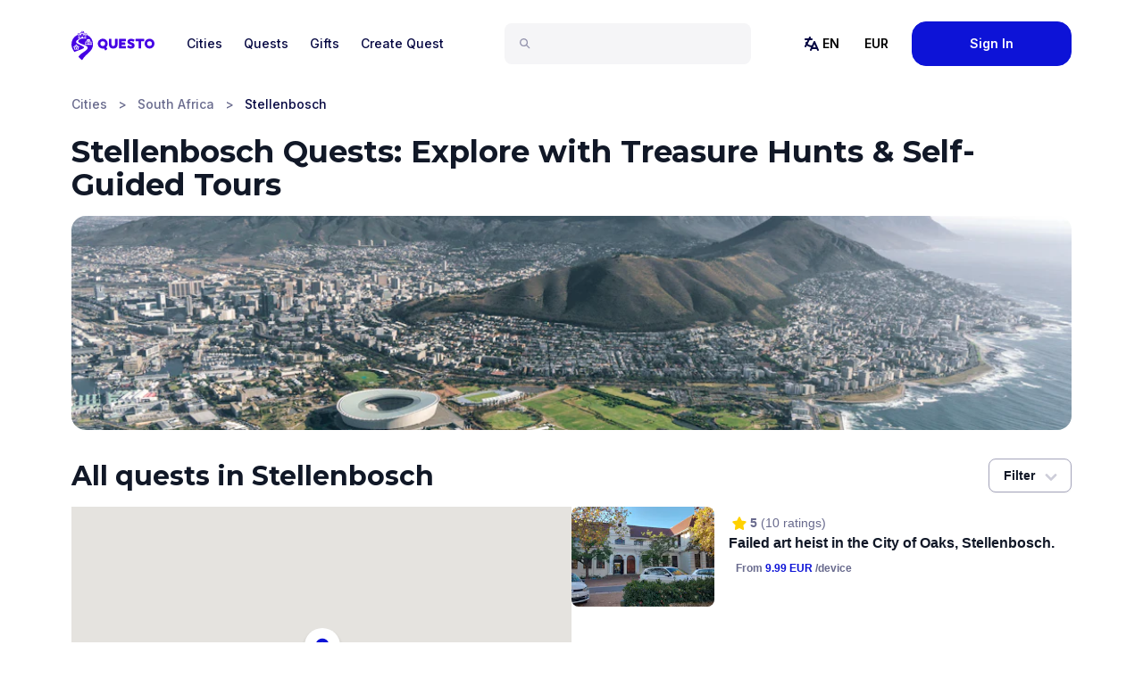

--- FILE ---
content_type: text/html; charset=utf-8
request_url: https://questoapp.com/stellenbosch-south-africa-walking-tours
body_size: 88298
content:
<!DOCTYPE html><html lang="en"><head><meta charSet="utf-8"/><meta name="viewport" content="width=device-width, initial-scale=1"/><link rel="canonical" href="https://questoapp.com/stellenbosch-south-africa-walking-tours"/><title>Self-Guided Walking Tours &amp; City Treasure Hunts in Stellenbosch | Questo</title><meta name="description" content="Explore Stellenbosch with Questo&#x27;s self-guided walking tours and city treasure hunts. Solve clues, uncover hidden gems, and visit famous sights — all at your own pace. Perfect for couples, families, and friends."/><meta property="og:title" content="Self-Guided Walking Tours &amp; City Treasure Hunts in Stellenbosch | Questo"/><meta property="og:description" content="Explore Stellenbosch with Questo&#x27;s self-guided walking tours and city treasure hunts. Solve clues, uncover hidden gems, and visit famous sights — all at your own pace. Perfect for couples, families, and friends."/><meta property="og:image" content="https://questo.imgix.net/aca7c666-9696-4ac8-84c8-2c052d8a6a1e.jpeg"/><meta property="og:image:alt" content="Self-Guided Walking Tours &amp; City Treasure Hunts in Stellenbosch | Questo Cover"/><meta property="og:locale" content="en"/><meta property="og:type" content="website"/><meta property="og:site_name" content="Questo"/><meta property="og:url" content="https://questoapp.com/stellenbosch-south-africa-walking-tours"/><meta name="twitter:title" content="Self-Guided Walking Tours &amp; City Treasure Hunts in Stellenbosch | Questo"/><meta name="twitter:description" content="Explore Stellenbosch with Questo&#x27;s self-guided walking tours and city treasure hunts. Solve clues, uncover hidden gems, and visit famous sights — all at your own pace. Perfect for couples, families, and friends."/><meta name="twitter:image" content="https://questo.imgix.net/aca7c666-9696-4ac8-84c8-2c052d8a6a1e.jpeg"/><meta name="twitter:image:alt" content="Self-Guided Walking Tours &amp; City Treasure Hunts in Stellenbosch | Questo Cover"/><meta name="twitter:card" content="summary"/><meta name="twitter:site" content="@questoapp"/><link sizes="16x16" type="image/png" rel="icon" href="https://www.datocms-assets.com/34574/1667923492-questo-favicon.png?auto=format&amp;h=16&amp;w=16"/><link sizes="32x32" type="image/png" rel="icon" href="https://www.datocms-assets.com/34574/1667923492-questo-favicon.png?auto=format&amp;h=32&amp;w=32"/><link sizes="96x96" type="image/png" rel="icon" href="https://www.datocms-assets.com/34574/1667923492-questo-favicon.png?auto=format&amp;h=96&amp;w=96"/><link sizes="192x192" type="image/png" rel="icon" href="https://www.datocms-assets.com/34574/1667923492-questo-favicon.png?auto=format&amp;h=192&amp;w=192"/><script type="application/ld+json">[
  {
    "@context": "https://schema.org",
    "@type": "WebSite",
    "url": "https://questoapp.com",
    "potentialAction": {
      "@type": "SearchAction",
      "target": {
        "@type": "EntryPoint",
        "urlTemplate": "https://questoapp.com/search?term={search_term_string}"
      },
      "query-input": "required name=search_term_string"
    }
  },
  {
    "@context": "https://schema.org",
    "@type": "BreadcrumbList",
    "name": "Questo",
    "itemListElement": [
      {
        "@type": "ListItem",
        "position": 1,
        "item": {
          "@id": "https://questoapp.com/countries",
          "name": "Countries"
        }
      },
      {
        "@type": "ListItem",
        "position": 2,
        "item": {
          "@id": "https://questoapp.com/countries/south-africa-outdoor-escape-games",
          "name": "South Africa"
        }
      },
      {
        "@type": "ListItem",
        "position": 3,
        "item": {
          "@id": "https://questoapp.com/stellenbosch-south-africa-walking-tours",
          "name": "Stellenbosch"
        }
      }
    ]
  }
]</script><link rel="preload" as="image" imageSrcSet="https://questo.imgix.net/aca7c666-9696-4ac8-84c8-2c052d8a6a1e.jpeg?auto=format&amp;fit=max&amp;w=320&amp;q=70 320w, https://questo.imgix.net/aca7c666-9696-4ac8-84c8-2c052d8a6a1e.jpeg?auto=format&amp;fit=max&amp;w=640&amp;q=70 640w, https://questo.imgix.net/aca7c666-9696-4ac8-84c8-2c052d8a6a1e.jpeg?auto=format&amp;fit=max&amp;w=750&amp;q=70 750w, https://questo.imgix.net/aca7c666-9696-4ac8-84c8-2c052d8a6a1e.jpeg?auto=format&amp;fit=max&amp;w=828&amp;q=70 828w, https://questo.imgix.net/aca7c666-9696-4ac8-84c8-2c052d8a6a1e.jpeg?auto=format&amp;fit=max&amp;w=1080&amp;q=70 1080w, https://questo.imgix.net/aca7c666-9696-4ac8-84c8-2c052d8a6a1e.jpeg?auto=format&amp;fit=max&amp;w=1200&amp;q=70 1200w, https://questo.imgix.net/aca7c666-9696-4ac8-84c8-2c052d8a6a1e.jpeg?auto=format&amp;fit=max&amp;w=1920&amp;q=70 1920w, https://questo.imgix.net/aca7c666-9696-4ac8-84c8-2c052d8a6a1e.jpeg?auto=format&amp;fit=max&amp;w=2048&amp;q=70 2048w, https://questo.imgix.net/aca7c666-9696-4ac8-84c8-2c052d8a6a1e.jpeg?auto=format&amp;fit=max&amp;w=3840&amp;q=70 3840w" imageSizes="(max-width: 768px) 100vw, 80vw"/><meta name="next-head-count" content="25"/><meta property="fb:app_id" content="247010688969364"/><meta name="facebook-domain-verification" content="rwp0k0ohpobn5pk8higk8p9t9bzzbo"/><meta name="google-site-verification" content="curKQj6U525WMHK1kvRbaKnx13lDJHGmVcH-O7BlF-c"/><link rel="preconnect" href="https://fonts.gstatic.com"/><script src="https://www.dwin1.com/19038.js" type="text/javascript" defer=""></script><link rel="preconnect" href="https://fonts.gstatic.com" crossorigin /><script id="vwoCode" data-nscript="beforeInteractive">window._vwo_code || (function() {
              var account_id=949085,
              version=2.1,
              settings_tolerance=2000,
              hide_element='body',
              hide_element_style = 'opacity:0 !important;filter:alpha(opacity=0) !important;background:none !important;transition:none !important;',
              /* DO NOT EDIT BELOW THIS LINE */
              f=false,w=window,d=document,v=d.querySelector('#vwoCode'),cK='_vwo_'+account_id+'_settings',cc={};try{var c=JSON.parse(localStorage.getItem('_vwo_'+account_id+'_config'));cc=c&&typeof c==='object'?c:{}}catch(e){}var stT=cc.stT==='session'?w.sessionStorage:w.localStorage;code={use_existing_jquery:function(){return typeof use_existing_jquery!=='undefined'?use_existing_jquery:undefined},library_tolerance:function(){return typeof library_tolerance!=='undefined'?library_tolerance:undefined},settings_tolerance:function(){return cc.sT||settings_tolerance},hide_element_style:function(){return'{'+(cc.hES||hide_element_style)+'}'},hide_element:function(){if(performance.getEntriesByName('first-contentful-paint')[0]){return''}return typeof cc.hE==='string'?cc.hE:hide_element},getVersion:function(){return version},finish:function(e){if(!f){f=true;var t=d.getElementById('_vis_opt_path_hides');if(t)t.parentNode.removeChild(t);if(e)(new Image).src='https://dev.visualwebsiteoptimizer.com/ee.gif?a='+account_id+e}},finished:function(){return f},addScript:function(e){var t=d.createElement('script');t.type='text/javascript';if(e.src){t.src=e.src}else{t.text=e.text}d.getElementsByTagName('head')[0].appendChild(t)},load:function(e,t){var i=this.getSettings(),n=d.createElement('script'),r=this;t=t||{};if(i){n.textContent=i;d.getElementsByTagName('head')[0].appendChild(n);if(!w.VWO||VWO.caE){stT.removeItem(cK);r.load(e)}}else{var o=new XMLHttpRequest;o.open('GET',e,true);o.withCredentials=!t.dSC;o.responseType=t.responseType||'text';o.onload=function(){if(t.onloadCb){return t.onloadCb(o,e)}if(o.status===200||o.status===304){w._vwo_code.addScript({text:o.responseText})}else{w._vwo_code.finish('&e=loading_failure:'+e)}};o.onerror=function(){if(t.onerrorCb){return t.onerrorCb(e)}w._vwo_code.finish('&e=loading_failure:'+e)};o.send()}},getSettings:function(){try{var e=stT.getItem(cK);if(!e){return}e=JSON.parse(e);if(Date.now()>e.e){stT.removeItem(cK);return}return e.s}catch(e){return}},init:function(){if(d.URL.indexOf('__vwo_disable__')>-1)return;var e=this.settings_tolerance();w._vwo_settings_timer=setTimeout(function(){w._vwo_code.finish();stT.removeItem(cK)},e);var t;if(this.hide_element()!=='body'){t=d.createElement('style');var i=this.hide_element(),n=i?i+this.hide_element_style():'',r=d.getElementsByTagName('head')[0];t.setAttribute('id','_vis_opt_path_hides');v&&t.setAttribute('nonce',v.nonce);t.setAttribute('type','text/css');if(t.styleSheet)t.styleSheet.cssText=n;else t.appendChild(d.createTextNode(n));r.appendChild(t)}else{t=d.getElementsByTagName('head')[0];var n=d.createElement('div');n.style.cssText='z-index: 2147483647 !important;position: fixed !important;left: 0 !important;top: 0 !important;width: 100% !important;height: 100% !important;background: white !important;';n.setAttribute('id','_vis_opt_path_hides');n.classList.add('_vis_hide_layer');t.parentNode.insertBefore(n,t.nextSibling)}var o=window._vis_opt_url||d.URL,s='https://dev.visualwebsiteoptimizer.com/j.php?a='+account_id+'&u='+encodeURIComponent(o)+'&vn='+version;if(w.location.search.indexOf('_vwo_xhr')!==-1){this.addScript({src:s})}else{this.load(s+'&x=true')}}};w._vwo_code=code;code.init();})();(function(){var i=window;function t(){if(i._vwo_code){var e=t.hidingStyle=document.getElementById('_vis_opt_path_hides')||t.hidingStyle;if(!i._vwo_code.finished()&&!_vwo_code.libExecuted&&(!i.VWO||!VWO.dNR)){if(!document.getElementById('_vis_opt_path_hides')){document.getElementsByTagName('head')[0].appendChild(e)}requestAnimationFrame(t)}}}t()})();</script><link rel="preload" href="/_next/static/css/44baf54a9f34944b.css" as="style"/><link rel="stylesheet" href="/_next/static/css/44baf54a9f34944b.css" data-n-g=""/><link rel="preload" href="/_next/static/css/a1d9b8f552f9a162.css" as="style"/><link rel="stylesheet" href="/_next/static/css/a1d9b8f552f9a162.css" data-n-p=""/><noscript data-n-css=""></noscript><script defer="" nomodule="" src="/_next/static/chunks/polyfills-78c92fac7aa8fdd8.js"></script><script src="/_next/static/chunks/webpack-ceb70c8426e97546.js" defer=""></script><script src="/_next/static/chunks/framework-2645a99191cfc5e9.js" defer=""></script><script src="/_next/static/chunks/main-b7ed1473b4fe29a3.js" defer=""></script><script src="/_next/static/chunks/pages/_app-351d70e2fdf7533b.js" defer=""></script><script src="/_next/static/chunks/29107295-24974d3aad89100b.js" defer=""></script><script src="/_next/static/chunks/7d0bf13e-4f6b32afa7fe47da.js" defer=""></script><script src="/_next/static/chunks/6445-c4dcfa82769c25d2.js" defer=""></script><script src="/_next/static/chunks/5870-be742529c365db17.js" defer=""></script><script src="/_next/static/chunks/2108-710b80e0f6b5794c.js" defer=""></script><script src="/_next/static/chunks/7536-52046cda4eeae88d.js" defer=""></script><script src="/_next/static/chunks/172-61e00111b8546df0.js" defer=""></script><script src="/_next/static/chunks/8456-e74abc6e2af9cf2f.js" defer=""></script><script src="/_next/static/chunks/9462-2dfdc854d0903fc0.js" defer=""></script><script src="/_next/static/chunks/2070-c115a3c0afc5fe1c.js" defer=""></script><script src="/_next/static/chunks/5988-6d64055e2b4a7271.js" defer=""></script><script src="/_next/static/chunks/2972-88d28ce33f5a20df.js" defer=""></script><script src="/_next/static/chunks/6271-f55357ee71b7e6c7.js" defer=""></script><script src="/_next/static/chunks/5613-a2b9aae101cbeeb0.js" defer=""></script><script src="/_next/static/chunks/pages/%5Bslug%5D-114d450a6803ff29.js" defer=""></script><script src="/_next/static/zyZl9R_TiJQQiSnOngL7b/_buildManifest.js" defer=""></script><script src="/_next/static/zyZl9R_TiJQQiSnOngL7b/_ssgManifest.js" defer=""></script><style data-href="https://fonts.googleapis.com/css2?family=Inter:wght@400;500;600&family=Montserrat:wght@600;700;900&display=swap">@font-face{font-family:'Inter';font-style:normal;font-weight:400;font-display:swap;src:url(https://fonts.gstatic.com/l/font?kit=UcCO3FwrK3iLTeHuS_nVMrMxCp50SjIw2boKoduKmMEVuLyfMZs&skey=c491285d6722e4fa&v=v20) format('woff')}@font-face{font-family:'Inter';font-style:normal;font-weight:500;font-display:swap;src:url(https://fonts.gstatic.com/l/font?kit=UcCO3FwrK3iLTeHuS_nVMrMxCp50SjIw2boKoduKmMEVuI6fMZs&skey=c491285d6722e4fa&v=v20) format('woff')}@font-face{font-family:'Inter';font-style:normal;font-weight:600;font-display:swap;src:url(https://fonts.gstatic.com/l/font?kit=UcCO3FwrK3iLTeHuS_nVMrMxCp50SjIw2boKoduKmMEVuGKYMZs&skey=c491285d6722e4fa&v=v20) format('woff')}@font-face{font-family:'Montserrat';font-style:normal;font-weight:600;font-display:swap;src:url(https://fonts.gstatic.com/l/font?kit=JTUHjIg1_i6t8kCHKm4532VJOt5-QNFgpCu170w9&skey=7bc19f711c0de8f&v=v31) format('woff')}@font-face{font-family:'Montserrat';font-style:normal;font-weight:700;font-display:swap;src:url(https://fonts.gstatic.com/l/font?kit=JTUHjIg1_i6t8kCHKm4532VJOt5-QNFgpCuM70w9&skey=7bc19f711c0de8f&v=v31) format('woff')}@font-face{font-family:'Montserrat';font-style:normal;font-weight:900;font-display:swap;src:url(https://fonts.gstatic.com/l/font?kit=JTUHjIg1_i6t8kCHKm4532VJOt5-QNFgpCvC70w9&skey=7bc19f711c0de8f&v=v31) format('woff')}@font-face{font-family:'Inter';font-style:normal;font-weight:400;font-display:swap;src:url(https://fonts.gstatic.com/s/inter/v20/UcC73FwrK3iLTeHuS_nVMrMxCp50SjIa2JL7W0Q5n-wU.woff2) format('woff2');unicode-range:U+0460-052F,U+1C80-1C8A,U+20B4,U+2DE0-2DFF,U+A640-A69F,U+FE2E-FE2F}@font-face{font-family:'Inter';font-style:normal;font-weight:400;font-display:swap;src:url(https://fonts.gstatic.com/s/inter/v20/UcC73FwrK3iLTeHuS_nVMrMxCp50SjIa0ZL7W0Q5n-wU.woff2) format('woff2');unicode-range:U+0301,U+0400-045F,U+0490-0491,U+04B0-04B1,U+2116}@font-face{font-family:'Inter';font-style:normal;font-weight:400;font-display:swap;src:url(https://fonts.gstatic.com/s/inter/v20/UcC73FwrK3iLTeHuS_nVMrMxCp50SjIa2ZL7W0Q5n-wU.woff2) format('woff2');unicode-range:U+1F00-1FFF}@font-face{font-family:'Inter';font-style:normal;font-weight:400;font-display:swap;src:url(https://fonts.gstatic.com/s/inter/v20/UcC73FwrK3iLTeHuS_nVMrMxCp50SjIa1pL7W0Q5n-wU.woff2) format('woff2');unicode-range:U+0370-0377,U+037A-037F,U+0384-038A,U+038C,U+038E-03A1,U+03A3-03FF}@font-face{font-family:'Inter';font-style:normal;font-weight:400;font-display:swap;src:url(https://fonts.gstatic.com/s/inter/v20/UcC73FwrK3iLTeHuS_nVMrMxCp50SjIa2pL7W0Q5n-wU.woff2) format('woff2');unicode-range:U+0102-0103,U+0110-0111,U+0128-0129,U+0168-0169,U+01A0-01A1,U+01AF-01B0,U+0300-0301,U+0303-0304,U+0308-0309,U+0323,U+0329,U+1EA0-1EF9,U+20AB}@font-face{font-family:'Inter';font-style:normal;font-weight:400;font-display:swap;src:url(https://fonts.gstatic.com/s/inter/v20/UcC73FwrK3iLTeHuS_nVMrMxCp50SjIa25L7W0Q5n-wU.woff2) format('woff2');unicode-range:U+0100-02BA,U+02BD-02C5,U+02C7-02CC,U+02CE-02D7,U+02DD-02FF,U+0304,U+0308,U+0329,U+1D00-1DBF,U+1E00-1E9F,U+1EF2-1EFF,U+2020,U+20A0-20AB,U+20AD-20C0,U+2113,U+2C60-2C7F,U+A720-A7FF}@font-face{font-family:'Inter';font-style:normal;font-weight:400;font-display:swap;src:url(https://fonts.gstatic.com/s/inter/v20/UcC73FwrK3iLTeHuS_nVMrMxCp50SjIa1ZL7W0Q5nw.woff2) format('woff2');unicode-range:U+0000-00FF,U+0131,U+0152-0153,U+02BB-02BC,U+02C6,U+02DA,U+02DC,U+0304,U+0308,U+0329,U+2000-206F,U+20AC,U+2122,U+2191,U+2193,U+2212,U+2215,U+FEFF,U+FFFD}@font-face{font-family:'Inter';font-style:normal;font-weight:500;font-display:swap;src:url(https://fonts.gstatic.com/s/inter/v20/UcC73FwrK3iLTeHuS_nVMrMxCp50SjIa2JL7W0Q5n-wU.woff2) format('woff2');unicode-range:U+0460-052F,U+1C80-1C8A,U+20B4,U+2DE0-2DFF,U+A640-A69F,U+FE2E-FE2F}@font-face{font-family:'Inter';font-style:normal;font-weight:500;font-display:swap;src:url(https://fonts.gstatic.com/s/inter/v20/UcC73FwrK3iLTeHuS_nVMrMxCp50SjIa0ZL7W0Q5n-wU.woff2) format('woff2');unicode-range:U+0301,U+0400-045F,U+0490-0491,U+04B0-04B1,U+2116}@font-face{font-family:'Inter';font-style:normal;font-weight:500;font-display:swap;src:url(https://fonts.gstatic.com/s/inter/v20/UcC73FwrK3iLTeHuS_nVMrMxCp50SjIa2ZL7W0Q5n-wU.woff2) format('woff2');unicode-range:U+1F00-1FFF}@font-face{font-family:'Inter';font-style:normal;font-weight:500;font-display:swap;src:url(https://fonts.gstatic.com/s/inter/v20/UcC73FwrK3iLTeHuS_nVMrMxCp50SjIa1pL7W0Q5n-wU.woff2) format('woff2');unicode-range:U+0370-0377,U+037A-037F,U+0384-038A,U+038C,U+038E-03A1,U+03A3-03FF}@font-face{font-family:'Inter';font-style:normal;font-weight:500;font-display:swap;src:url(https://fonts.gstatic.com/s/inter/v20/UcC73FwrK3iLTeHuS_nVMrMxCp50SjIa2pL7W0Q5n-wU.woff2) format('woff2');unicode-range:U+0102-0103,U+0110-0111,U+0128-0129,U+0168-0169,U+01A0-01A1,U+01AF-01B0,U+0300-0301,U+0303-0304,U+0308-0309,U+0323,U+0329,U+1EA0-1EF9,U+20AB}@font-face{font-family:'Inter';font-style:normal;font-weight:500;font-display:swap;src:url(https://fonts.gstatic.com/s/inter/v20/UcC73FwrK3iLTeHuS_nVMrMxCp50SjIa25L7W0Q5n-wU.woff2) format('woff2');unicode-range:U+0100-02BA,U+02BD-02C5,U+02C7-02CC,U+02CE-02D7,U+02DD-02FF,U+0304,U+0308,U+0329,U+1D00-1DBF,U+1E00-1E9F,U+1EF2-1EFF,U+2020,U+20A0-20AB,U+20AD-20C0,U+2113,U+2C60-2C7F,U+A720-A7FF}@font-face{font-family:'Inter';font-style:normal;font-weight:500;font-display:swap;src:url(https://fonts.gstatic.com/s/inter/v20/UcC73FwrK3iLTeHuS_nVMrMxCp50SjIa1ZL7W0Q5nw.woff2) format('woff2');unicode-range:U+0000-00FF,U+0131,U+0152-0153,U+02BB-02BC,U+02C6,U+02DA,U+02DC,U+0304,U+0308,U+0329,U+2000-206F,U+20AC,U+2122,U+2191,U+2193,U+2212,U+2215,U+FEFF,U+FFFD}@font-face{font-family:'Inter';font-style:normal;font-weight:600;font-display:swap;src:url(https://fonts.gstatic.com/s/inter/v20/UcC73FwrK3iLTeHuS_nVMrMxCp50SjIa2JL7W0Q5n-wU.woff2) format('woff2');unicode-range:U+0460-052F,U+1C80-1C8A,U+20B4,U+2DE0-2DFF,U+A640-A69F,U+FE2E-FE2F}@font-face{font-family:'Inter';font-style:normal;font-weight:600;font-display:swap;src:url(https://fonts.gstatic.com/s/inter/v20/UcC73FwrK3iLTeHuS_nVMrMxCp50SjIa0ZL7W0Q5n-wU.woff2) format('woff2');unicode-range:U+0301,U+0400-045F,U+0490-0491,U+04B0-04B1,U+2116}@font-face{font-family:'Inter';font-style:normal;font-weight:600;font-display:swap;src:url(https://fonts.gstatic.com/s/inter/v20/UcC73FwrK3iLTeHuS_nVMrMxCp50SjIa2ZL7W0Q5n-wU.woff2) format('woff2');unicode-range:U+1F00-1FFF}@font-face{font-family:'Inter';font-style:normal;font-weight:600;font-display:swap;src:url(https://fonts.gstatic.com/s/inter/v20/UcC73FwrK3iLTeHuS_nVMrMxCp50SjIa1pL7W0Q5n-wU.woff2) format('woff2');unicode-range:U+0370-0377,U+037A-037F,U+0384-038A,U+038C,U+038E-03A1,U+03A3-03FF}@font-face{font-family:'Inter';font-style:normal;font-weight:600;font-display:swap;src:url(https://fonts.gstatic.com/s/inter/v20/UcC73FwrK3iLTeHuS_nVMrMxCp50SjIa2pL7W0Q5n-wU.woff2) format('woff2');unicode-range:U+0102-0103,U+0110-0111,U+0128-0129,U+0168-0169,U+01A0-01A1,U+01AF-01B0,U+0300-0301,U+0303-0304,U+0308-0309,U+0323,U+0329,U+1EA0-1EF9,U+20AB}@font-face{font-family:'Inter';font-style:normal;font-weight:600;font-display:swap;src:url(https://fonts.gstatic.com/s/inter/v20/UcC73FwrK3iLTeHuS_nVMrMxCp50SjIa25L7W0Q5n-wU.woff2) format('woff2');unicode-range:U+0100-02BA,U+02BD-02C5,U+02C7-02CC,U+02CE-02D7,U+02DD-02FF,U+0304,U+0308,U+0329,U+1D00-1DBF,U+1E00-1E9F,U+1EF2-1EFF,U+2020,U+20A0-20AB,U+20AD-20C0,U+2113,U+2C60-2C7F,U+A720-A7FF}@font-face{font-family:'Inter';font-style:normal;font-weight:600;font-display:swap;src:url(https://fonts.gstatic.com/s/inter/v20/UcC73FwrK3iLTeHuS_nVMrMxCp50SjIa1ZL7W0Q5nw.woff2) format('woff2');unicode-range:U+0000-00FF,U+0131,U+0152-0153,U+02BB-02BC,U+02C6,U+02DA,U+02DC,U+0304,U+0308,U+0329,U+2000-206F,U+20AC,U+2122,U+2191,U+2193,U+2212,U+2215,U+FEFF,U+FFFD}@font-face{font-family:'Montserrat';font-style:normal;font-weight:600;font-display:swap;src:url(https://fonts.gstatic.com/s/montserrat/v31/JTUSjIg1_i6t8kCHKm459WRhyyTh89ZNpQ.woff2) format('woff2');unicode-range:U+0460-052F,U+1C80-1C8A,U+20B4,U+2DE0-2DFF,U+A640-A69F,U+FE2E-FE2F}@font-face{font-family:'Montserrat';font-style:normal;font-weight:600;font-display:swap;src:url(https://fonts.gstatic.com/s/montserrat/v31/JTUSjIg1_i6t8kCHKm459W1hyyTh89ZNpQ.woff2) format('woff2');unicode-range:U+0301,U+0400-045F,U+0490-0491,U+04B0-04B1,U+2116}@font-face{font-family:'Montserrat';font-style:normal;font-weight:600;font-display:swap;src:url(https://fonts.gstatic.com/s/montserrat/v31/JTUSjIg1_i6t8kCHKm459WZhyyTh89ZNpQ.woff2) format('woff2');unicode-range:U+0102-0103,U+0110-0111,U+0128-0129,U+0168-0169,U+01A0-01A1,U+01AF-01B0,U+0300-0301,U+0303-0304,U+0308-0309,U+0323,U+0329,U+1EA0-1EF9,U+20AB}@font-face{font-family:'Montserrat';font-style:normal;font-weight:600;font-display:swap;src:url(https://fonts.gstatic.com/s/montserrat/v31/JTUSjIg1_i6t8kCHKm459WdhyyTh89ZNpQ.woff2) format('woff2');unicode-range:U+0100-02BA,U+02BD-02C5,U+02C7-02CC,U+02CE-02D7,U+02DD-02FF,U+0304,U+0308,U+0329,U+1D00-1DBF,U+1E00-1E9F,U+1EF2-1EFF,U+2020,U+20A0-20AB,U+20AD-20C0,U+2113,U+2C60-2C7F,U+A720-A7FF}@font-face{font-family:'Montserrat';font-style:normal;font-weight:600;font-display:swap;src:url(https://fonts.gstatic.com/s/montserrat/v31/JTUSjIg1_i6t8kCHKm459WlhyyTh89Y.woff2) format('woff2');unicode-range:U+0000-00FF,U+0131,U+0152-0153,U+02BB-02BC,U+02C6,U+02DA,U+02DC,U+0304,U+0308,U+0329,U+2000-206F,U+20AC,U+2122,U+2191,U+2193,U+2212,U+2215,U+FEFF,U+FFFD}@font-face{font-family:'Montserrat';font-style:normal;font-weight:700;font-display:swap;src:url(https://fonts.gstatic.com/s/montserrat/v31/JTUSjIg1_i6t8kCHKm459WRhyyTh89ZNpQ.woff2) format('woff2');unicode-range:U+0460-052F,U+1C80-1C8A,U+20B4,U+2DE0-2DFF,U+A640-A69F,U+FE2E-FE2F}@font-face{font-family:'Montserrat';font-style:normal;font-weight:700;font-display:swap;src:url(https://fonts.gstatic.com/s/montserrat/v31/JTUSjIg1_i6t8kCHKm459W1hyyTh89ZNpQ.woff2) format('woff2');unicode-range:U+0301,U+0400-045F,U+0490-0491,U+04B0-04B1,U+2116}@font-face{font-family:'Montserrat';font-style:normal;font-weight:700;font-display:swap;src:url(https://fonts.gstatic.com/s/montserrat/v31/JTUSjIg1_i6t8kCHKm459WZhyyTh89ZNpQ.woff2) format('woff2');unicode-range:U+0102-0103,U+0110-0111,U+0128-0129,U+0168-0169,U+01A0-01A1,U+01AF-01B0,U+0300-0301,U+0303-0304,U+0308-0309,U+0323,U+0329,U+1EA0-1EF9,U+20AB}@font-face{font-family:'Montserrat';font-style:normal;font-weight:700;font-display:swap;src:url(https://fonts.gstatic.com/s/montserrat/v31/JTUSjIg1_i6t8kCHKm459WdhyyTh89ZNpQ.woff2) format('woff2');unicode-range:U+0100-02BA,U+02BD-02C5,U+02C7-02CC,U+02CE-02D7,U+02DD-02FF,U+0304,U+0308,U+0329,U+1D00-1DBF,U+1E00-1E9F,U+1EF2-1EFF,U+2020,U+20A0-20AB,U+20AD-20C0,U+2113,U+2C60-2C7F,U+A720-A7FF}@font-face{font-family:'Montserrat';font-style:normal;font-weight:700;font-display:swap;src:url(https://fonts.gstatic.com/s/montserrat/v31/JTUSjIg1_i6t8kCHKm459WlhyyTh89Y.woff2) format('woff2');unicode-range:U+0000-00FF,U+0131,U+0152-0153,U+02BB-02BC,U+02C6,U+02DA,U+02DC,U+0304,U+0308,U+0329,U+2000-206F,U+20AC,U+2122,U+2191,U+2193,U+2212,U+2215,U+FEFF,U+FFFD}@font-face{font-family:'Montserrat';font-style:normal;font-weight:900;font-display:swap;src:url(https://fonts.gstatic.com/s/montserrat/v31/JTUSjIg1_i6t8kCHKm459WRhyyTh89ZNpQ.woff2) format('woff2');unicode-range:U+0460-052F,U+1C80-1C8A,U+20B4,U+2DE0-2DFF,U+A640-A69F,U+FE2E-FE2F}@font-face{font-family:'Montserrat';font-style:normal;font-weight:900;font-display:swap;src:url(https://fonts.gstatic.com/s/montserrat/v31/JTUSjIg1_i6t8kCHKm459W1hyyTh89ZNpQ.woff2) format('woff2');unicode-range:U+0301,U+0400-045F,U+0490-0491,U+04B0-04B1,U+2116}@font-face{font-family:'Montserrat';font-style:normal;font-weight:900;font-display:swap;src:url(https://fonts.gstatic.com/s/montserrat/v31/JTUSjIg1_i6t8kCHKm459WZhyyTh89ZNpQ.woff2) format('woff2');unicode-range:U+0102-0103,U+0110-0111,U+0128-0129,U+0168-0169,U+01A0-01A1,U+01AF-01B0,U+0300-0301,U+0303-0304,U+0308-0309,U+0323,U+0329,U+1EA0-1EF9,U+20AB}@font-face{font-family:'Montserrat';font-style:normal;font-weight:900;font-display:swap;src:url(https://fonts.gstatic.com/s/montserrat/v31/JTUSjIg1_i6t8kCHKm459WdhyyTh89ZNpQ.woff2) format('woff2');unicode-range:U+0100-02BA,U+02BD-02C5,U+02C7-02CC,U+02CE-02D7,U+02DD-02FF,U+0304,U+0308,U+0329,U+1D00-1DBF,U+1E00-1E9F,U+1EF2-1EFF,U+2020,U+20A0-20AB,U+20AD-20C0,U+2113,U+2C60-2C7F,U+A720-A7FF}@font-face{font-family:'Montserrat';font-style:normal;font-weight:900;font-display:swap;src:url(https://fonts.gstatic.com/s/montserrat/v31/JTUSjIg1_i6t8kCHKm459WlhyyTh89Y.woff2) format('woff2');unicode-range:U+0000-00FF,U+0131,U+0152-0153,U+02BB-02BC,U+02C6,U+02DA,U+02DC,U+0304,U+0308,U+0329,U+2000-206F,U+20AC,U+2122,U+2191,U+2193,U+2212,U+2215,U+FEFF,U+FFFD}</style></head><body><noscript><img height="1" width="1" style="display:none" src="https://www.facebook.com/tr?id=319662771857773&amp;ev=PageView&amp;noscript=1" alt="Facebook Pixel"/></noscript><div id="__next"><style data-mantine-styles="classes">@media (max-width: 35.99375em) {.mantine-visible-from-xs {display: none !important;}}@media (min-width: 36em) {.mantine-hidden-from-xs {display: none !important;}}@media (max-width: 47.99375em) {.mantine-visible-from-sm {display: none !important;}}@media (min-width: 48em) {.mantine-hidden-from-sm {display: none !important;}}@media (max-width: 61.99375em) {.mantine-visible-from-md {display: none !important;}}@media (min-width: 62em) {.mantine-hidden-from-md {display: none !important;}}@media (max-width: 74.99375em) {.mantine-visible-from-lg {display: none !important;}}@media (min-width: 75em) {.mantine-hidden-from-lg {display: none !important;}}@media (max-width: 87.99375em) {.mantine-visible-from-xl {display: none !important;}}@media (min-width: 88em) {.mantine-hidden-from-xl {display: none !important;}}</style><header class="relative z-20 w-full bg-skin-base text-skin-base"><nav class="m-auto max-w-6xl px-4 py-6 lg:px-4"><div class=" lg:flex lg:items-center lg:justify-between"><div class="flex flex-row justify-between"><a class="mr-6 flex items-center text-center active" href="/"><div class="sr-only">Questo</div><img width="93" height="40" class="block h-10 mt-1" src="/images/questo-logo-main.svg" alt="Questo"/></a><div class="flex items-center space-x-2 lg:hidden"><button class="p-2" aria-label="Search"><svg class="inline-block fill-current h-6 w-6" xmlns="http://www.w3.org/2000/svg" viewBox="0 0 24 24" width="24" height="24" fill="black"><path fill-rule="evenodd" clip-rule="evenodd" d="M3.5 8.33333C3.5 5.66396 5.66396 3.5 8.33333 3.5C11.0027 3.5 13.1667 5.66396 13.1667 8.33333C13.1667 11.0027 11.0027 13.1667 8.33333 13.1667C5.66396 13.1667 3.5 11.0027 3.5 8.33333ZM8.33333 1.5C4.55939 1.5 1.5 4.55939 1.5 8.33333C1.5 12.1073 4.55939 15.1667 8.33333 15.1667C9.8596 15.1667 11.269 14.6663 12.4064 13.8206L16.7929 18.2071C17.1834 18.5976 17.8166 18.5976 18.2071 18.2071C18.5976 17.8166 18.5976 17.1834 18.2071 16.7929L13.8206 12.4064C14.6663 11.269 15.1667 9.8596 15.1667 8.33333C15.1667 4.55939 12.1073 1.5 8.33333 1.5Z" fill="#9393ad"></path></svg></button><button><svg class="inline-block fill-current h-8 w-8" xmlns="http://www.w3.org/2000/svg" viewBox="0 0 24 24" width="24" height="24" fill="black"><path fill="none" d="M0 0h24v24H0z"></path><path d="M3 4h18v2H3V4zm0 7h18v2H3v-2zm0 7h18v2H3v-2z"></path></svg></button></div></div><div class="z-35 relative flex-col items-stretch lg:flex-grow lg:flex-row lg:items-center lg:justify-between hidden lg:flex"><div class="flex flex-col items-stretch lg:order-1 lg:flex-1 lg:flex-row lg:items-center lg:justify-between"><div class="relative z-40 mt-6 flex-1 lg:mx-7 lg:mt-0"><div class="relative z-10 mt-6 flex-1 lg:mx-7 lg:mt-0"><div class="flex w-full items-center rounded-lg bg-grey-100 px-4 py-3 transition-all focus-within:max-w-full lg:max-w-xs"><svg class="inline-block fill-current mt-0.5 block h-4 w-4 flex-shrink-0" xmlns="http://www.w3.org/2000/svg" viewBox="0 0 24 24" width="24" height="24" fill="black"><path fill-rule="evenodd" clip-rule="evenodd" d="M3.5 8.33333C3.5 5.66396 5.66396 3.5 8.33333 3.5C11.0027 3.5 13.1667 5.66396 13.1667 8.33333C13.1667 11.0027 11.0027 13.1667 8.33333 13.1667C5.66396 13.1667 3.5 11.0027 3.5 8.33333ZM8.33333 1.5C4.55939 1.5 1.5 4.55939 1.5 8.33333C1.5 12.1073 4.55939 15.1667 8.33333 15.1667C9.8596 15.1667 11.269 14.6663 12.4064 13.8206L16.7929 18.2071C17.1834 18.5976 17.8166 18.5976 18.2071 18.2071C18.5976 17.8166 18.5976 17.1834 18.2071 16.7929L13.8206 12.4064C14.6663 11.269 15.1667 9.8596 15.1667 8.33333C15.1667 4.55939 12.1073 1.5 8.33333 1.5Z" fill="#9393ad"></path></svg><input class="mx-2.5 w-full border-none bg-transparent p-0 text-16 font-semibold leading-tight text-grey-800-100 placeholder-gray-400 focus:ring-0 md:text-14" id="headlessui-combobox-input-:R9iej9m:" role="combobox" type="text" aria-expanded="false" aria-autocomplete="list" data-headlessui-state=""/></div></div></div><div class="lg:flex"><div class="relative font-inter text-sm font-medium lg:mb-0 lg:flex" data-headlessui-state=""><button class="
                  text-opacity-50
                  group flex w-full items-center justify-between" type="button" aria-expanded="false" data-headlessui-state=""><span class="text-sm font-medium text-grey-800"><svg class="inline-block fill-current mr-2 lg:mr-0" xmlns="http://www.w3.org/2000/svg" viewBox="0 0 24 24" width="24" height="24" fill="black"><path fill-rule="evenodd" clip-rule="evenodd" d="M10.8944 5.44739C11.1414 4.95342 10.9412 4.35277 10.4472 4.10579C9.95327 3.85881 9.35262 4.05903 9.10563 4.55299L8.38205 6.00016H5.00019C4.44792 6.00016 4.00022 6.44786 4.00022 7.00013C4.00022 7.55239 4.44792 8.0001 5.00019 8.0001H7.38208L6.35056 10.0631C6.242 10.0225 6.12448 10.0002 6.00177 10C5.4495 9.99915 5.00108 10.4461 5.00019 10.9984C4.99947 11.4455 5.08718 11.8706 5.24736 12.2695L4.10579 14.5527C3.85881 15.0466 4.05903 15.6473 4.55299 15.8943C5.04695 16.1413 5.64761 15.941 5.89459 15.4471L6.59736 14.0415C6.85378 14.2546 7.13346 14.4506 7.43058 14.628C8.51341 15.2745 9.85718 15.7019 11.2873 15.8914L10.0862 18.5938C9.86194 19.0984 10.0892 19.6894 10.5939 19.9137C11.0986 20.138 11.6895 19.9107 11.9138 19.406L12.5387 17.9999H17.4611L18.086 19.406C18.3103 19.9107 18.9012 20.138 19.4059 19.9137C19.9106 19.6894 20.1379 19.0984 19.9136 18.5938L15.9137 9.59404C15.7532 9.23292 15.3951 9.0002 14.9999 9.0002C14.6047 9.0002 14.2466 9.23292 14.0861 9.59404L12.1409 13.9707C10.6989 13.8596 9.39912 13.474 8.45576 12.9108C8.05582 12.6721 7.75265 12.4235 7.52935 12.1775L9.61808 8.0001H12C12.5522 8.0001 12.9999 7.55239 12.9999 7.00013C12.9999 6.44786 12.5522 6.00016 12 6.00016H10.618L10.8944 5.44739ZM16.5722 16H13.4276L14.9999 12.4623L16.5722 16Z" fill="#040641"></path></svg><span class="lg:hidden">Language</span></span><span class="block p-4 font-inter text-sm font-bold lg:p-3.5 lg:pl-0 lg:hover:text-skin-accent">EN</span></button></div><div hidden="" style="position:fixed;top:1px;left:1px;width:1px;height:0;padding:0;margin:-1px;overflow:hidden;clip:rect(0, 0, 0, 0);white-space:nowrap;border-width:0;display:none"></div></div><div class="lg:mr-3 lg:flex"><div class="relative font-inter text-sm font-medium lg:mb-0 lg:flex" data-headlessui-state=""><button class="
                  text-opacity-50
                  group flex w-full items-center justify-between" type="button" aria-expanded="false" data-headlessui-state=""><span class="text-sm font-medium text-grey-800 lg:hidden"><svg class="inline-block fill-current mr-2 text-grey-800" xmlns="http://www.w3.org/2000/svg" viewBox="0 0 24 24" width="24" height="24" fill="black"><path fill-rule="evenodd" clip-rule="evenodd" d="M12 4C7.58172 4 4 7.58172 4 12C4 16.4183 7.58172 20 12 20C16.4183 20 20 16.4183 20 12C20 7.58172 16.4183 4 12 4ZM2 12C2 6.47715 6.47715 2 12 2C17.5228 2 22 6.47715 22 12C22 17.5228 17.5228 22 12 22C6.47715 22 2 17.5228 2 12ZM13 6.99953C13.5323 6.98759 14.0584 7.11754 14.5242 7.37631C14.9998 7.64053 15.3946 8.02912 15.6664 8.50048C15.9422 8.97895 15.7779 9.59043 15.2994 9.86626C14.821 10.1421 14.2095 9.97782 13.9336 9.49935C13.8431 9.34223 13.7115 9.2127 13.5529 9.12462C13.3944 9.03655 13.2149 8.99324 13.0336 8.99935C13.0224 8.99972 13.0112 8.99991 13 8.99991H12.0134C12.0089 8.99997 12.0045 9 12 9C11.9955 9 11.9911 8.99997 11.9866 8.99991H11C10.7348 8.99991 10.4804 9.10527 10.2929 9.29281C10.1054 9.48034 10 9.7347 10 9.99991C10 10.2651 10.1054 10.5195 10.2929 10.707C10.4804 10.8946 10.7348 10.9999 11 10.9999H13C13.7957 10.9999 14.5587 11.316 15.1213 11.8786C15.6839 12.4412 16 13.2043 16 13.9999C16 14.7956 15.6839 15.5586 15.1213 16.1212C14.5587 16.6838 13.7957 16.9999 13 16.9999V18C13 18.5523 12.5523 19 12 19C11.4477 19 11 18.5523 11 18V17.0003C10.4677 17.0122 9.94157 16.8823 9.47578 16.6235C9.00017 16.3593 8.60538 15.9707 8.33365 15.4993C8.05782 15.0209 8.22209 14.4094 8.70057 14.1336C9.17904 13.8577 9.79052 14.022 10.0664 14.5005C10.1569 14.6576 10.2885 14.7871 10.4471 14.8752C10.6056 14.9633 10.7851 15.0066 10.9664 15.0005C10.9776 15.0001 10.9888 14.9999 11 14.9999H13C13.2652 14.9999 13.5196 14.8946 13.7071 14.707C13.8946 14.5195 14 14.2651 14 13.9999C14 13.7347 13.8946 13.4803 13.7071 13.2928C13.5196 13.1053 13.2652 12.9999 13 12.9999H11C10.2043 12.9999 9.44129 12.6838 8.87868 12.1212C8.31607 11.5586 8 10.7956 8 9.99991C8 9.20426 8.31607 8.4412 8.87868 7.87859C9.44129 7.31598 10.2043 6.99991 11 6.99991V6C11 5.44772 11.4477 5 12 5C12.5523 5 13 5.44772 13 6V6.99953Z" fill="black"></path></svg>Currency</span><span class="block p-4 font-inter text-sm font-bold lg:p-3 lg:hover:text-skin-accent xl:p-3.5">EUR</span></button></div><div hidden="" style="position:fixed;top:1px;left:1px;width:1px;height:0;padding:0;margin:-1px;overflow:hidden;clip:rect(0, 0, 0, 0);white-space:nowrap;border-width:0;display:none"></div></div></div><div class="mb-6 mt-6 flex flex-col lg:mb-0 lg:mt-0 lg:flex-row lg:items-center text-grey-800"><span class="mb-3 font-montserrat text-2xl font-bold lg:hidden">Explore</span><a class="block py-3 font-inter text-sm font-medium lg:px-3 lg:py-2 lg:text-sm lg:hover:text-skin-accent xl:px-3" href="/cities"><svg class="inline-block fill-none mr-2 lg:hidden" xmlns="http://www.w3.org/2000/svg" viewBox="0 0 24 24" width="24" height="24" fill="none"><path d="M12.0009 13.9393C13.6075 13.9393 14.91 12.6368 14.91 11.0302C14.91 9.42354 13.6075 8.12109 12.0009 8.12109C10.3942 8.12109 9.0918 9.42354 9.0918 11.0302C9.0918 12.6368 10.3942 13.9393 12.0009 13.9393Z" stroke="#040641" stroke-width="2" stroke-linecap="round" stroke-linejoin="round"></path><path d="M17.4853 16.1683L13.3709 20.1748C13.0073 20.5285 12.5143 20.7273 12.0002 20.7273C11.4862 20.7273 10.9932 20.5285 10.6296 20.1748L6.51419 16.1683C5.42931 15.1118 4.69052 13.7658 4.39122 12.3004C4.09193 10.8351 4.24558 9.31622 4.83274 7.9359C5.4199 6.55559 6.41421 5.37582 7.68993 4.54578C8.96565 3.71574 10.4655 3.27271 11.9998 3.27271C13.534 3.27271 15.0339 3.71574 16.3096 4.54578C17.5853 5.37582 18.5796 6.55559 19.1668 7.9359C19.754 9.31622 19.9076 10.8351 19.6083 12.3004C19.309 13.7658 18.5702 15.1118 17.4853 16.1683V16.1683Z" stroke="#040641" stroke-width="2" stroke-linecap="round" stroke-linejoin="round"></path></svg>Cities</a><a class="block py-3 font-inter text-sm font-medium lg:px-3 lg:py-2 lg:text-sm lg:hover:text-skin-accent xl:px-3" href="/city-games"><svg class="inline-block fill-none mr-2 lg:hidden" xmlns="http://www.w3.org/2000/svg" viewBox="0 0 24 24" width="24" height="24" fill="none"><path d="M6.24935 21C7.39994 21 8.33268 20.1046 8.33268 19C8.33268 17.8954 7.39994 17 6.24935 17C5.09876 17 4.16602 17.8954 4.16602 19C4.16602 20.1046 5.09876 21 6.24935 21Z" stroke="#040641" stroke-width="2" stroke-linecap="round" stroke-linejoin="round"></path><path d="M18.7494 7C19.8999 7 20.8327 6.10457 20.8327 5C20.8327 3.89543 19.8999 3 18.7494 3C17.5988 3 16.666 3.89543 16.666 5C16.666 6.10457 17.5988 7 18.7494 7Z" stroke="#040641" stroke-width="2" stroke-linecap="round" stroke-linejoin="round"></path><path d="M12.5007 19H17.1882C18.1551 19 19.0824 18.6313 19.7661 17.9749C20.4499 17.3185 20.834 16.4283 20.834 15.5C20.834 14.5717 20.4499 13.6815 19.7661 13.0251C19.0824 12.3687 18.1551 12 17.1882 12H8.85482C7.88788 12 6.96055 11.6313 6.27682 10.9749C5.5931 10.3185 5.20898 9.42826 5.20898 8.5C5.20898 7.57174 5.5931 6.6815 6.27682 6.02513C6.96055 5.36875 7.88788 5 8.85482 5H12.5007" stroke="#040641" stroke-width="2" stroke-linecap="round" stroke-linejoin="round"></path></svg>Quests</a><a class="block py-3 font-inter text-sm font-medium lg:px-3 lg:py-2 lg:text-sm lg:hover:text-skin-accent xl:px-3" href="/gifts"><svg class="inline-block fill-none mr-2 lg:hidden" xmlns="http://www.w3.org/2000/svg" viewBox="0 0 24 24" width="24" height="24" fill="none"><path d="M12 21C16.9706 21 21 16.9706 21 12C21 7.02944 16.9706 3 12 3C7.02944 3 3 7.02944 3 12C3 16.9706 7.02944 21 12 21Z" stroke="#040641" stroke-width="1.50944" stroke-linecap="round" stroke-linejoin="round"></path><path d="M3.60156 9H20.4016" stroke="#040641" stroke-width="1.50944" stroke-linecap="round" stroke-linejoin="round"></path><path d="M3.60156 15H20.4016" stroke="#040641" stroke-width="1.50944" stroke-linecap="round" stroke-linejoin="round"></path><path d="M11.4997 3C9.81501 5.69961 8.92188 8.81787 8.92188 12C8.92188 15.1821 9.81501 18.3004 11.4997 21" stroke="#040641" stroke-width="1.50944" stroke-linecap="round" stroke-linejoin="round"></path><path d="M12.5 3C14.1847 5.69961 15.0778 8.81787 15.0778 12C15.0778 15.1821 14.1847 18.3004 12.5 21" stroke="#040641" stroke-width="1.50944" stroke-linecap="round" stroke-linejoin="round"></path></svg>Gifts</a><a class="block py-3 font-inter text-sm font-medium lg:px-3 lg:py-2 lg:text-sm lg:hover:text-skin-accent xl:px-3" href="/creator-room"><svg class="inline-block fill-none mr-2 lg:hidden" xmlns="http://www.w3.org/2000/svg" viewBox="0 0 24 24" width="24" height="24" fill="none"><path fill="none" d="M0 0h24v24H0z"></path><path d="M12 18.26l-7.053 3.948 1.575-7.928L.587 8.792l8.027-.952L12 .5l3.386 7.34 8.027.952-5.935 5.488 1.575 7.928z" stroke="#040641" stroke-width="1.5"></path></svg>Create Quest</a></div><div class="mb-6 flex flex-col lg:hidden lg:flex-row"><span class="mb-3 font-montserrat text-2xl font-bold lg:hidden">Help &amp; Support</span><a class="block py-3 font-inter text-sm font-medium lg:px-3 lg:py-2 lg:text-sm lg:hover:text-skin-accent xl:px-3" href="https://www.youtube.com/watch?v=VnW2112yE6M&amp;ab_channel=QuestoCityExplorationGame"><svg class="inline-block fill-none mr-2 lg:hidden" xmlns="http://www.w3.org/2000/svg" viewBox="0 0 24 24" width="24" height="24" fill="none"><path d="M12 21C16.9706 21 21 16.9706 21 12C21 7.02944 16.9706 3 12 3C7.02944 3 3 7.02944 3 12C3 16.9706 7.02944 21 12 21Z" stroke="#040641" stroke-width="2" stroke-linecap="round" stroke-linejoin="round"></path><path d="M12 8H12.0103" stroke="#040641" stroke-width="2" stroke-linecap="round" stroke-linejoin="round"></path><path d="M11 12H12V16H13" stroke="#040641" stroke-width="2" stroke-linecap="round" stroke-linejoin="round"></path></svg>How to Play</a><a class="block py-3 font-inter text-sm font-medium lg:px-3 lg:py-2 lg:text-sm lg:hover:text-skin-accent xl:px-3" href="https://chatting.page/questo"><svg class="inline-block fill-none mr-2 lg:hidden" xmlns="http://www.w3.org/2000/svg" viewBox="0 0 24 24" width="24" height="24" fill="none"><path d="M3 20.0001L4.3 16.1001C3.17644 14.4384 2.76999 12.4705 3.15622 10.5624C3.54244 8.65427 4.69506 6.93575 6.39977 5.72635C8.10447 4.51696 10.2453 3.89898 12.4241 3.98732C14.6029 4.07566 16.6715 4.86431 18.2453 6.20664C19.819 7.54896 20.7909 9.35362 20.9801 11.2851C21.1693 13.2165 20.5629 15.1433 19.2739 16.7072C17.9848 18.2711 16.1007 19.3657 13.9718 19.7874C11.8429 20.2092 9.6142 19.9294 7.7 19.0001L3 20.0001" stroke="#040641" stroke-width="2" stroke-linecap="round" stroke-linejoin="round"></path><path d="M12 12V12.0102" stroke="#040641" stroke-width="2" stroke-linecap="round" stroke-linejoin="round"></path><path d="M8 12V12.0102" stroke="#040641" stroke-width="2" stroke-linecap="round" stroke-linejoin="round"></path><path d="M16 12V12.0102" stroke="#040641" stroke-width="2" stroke-linecap="round" stroke-linejoin="round"></path></svg>Help</a><a class="block py-3 font-inter text-sm font-medium lg:px-3 lg:py-2 lg:text-sm lg:hover:text-skin-accent xl:px-3" href="/faq"><svg class="inline-block fill-none mr-2 lg:hidden" xmlns="http://www.w3.org/2000/svg" viewBox="0 0 24 24" width="24" height="24" fill="none"><path d="M7.42383 7.43834C7.42383 6.50062 7.72455 5.69863 8.49812 5.03557C9.47082 4.20182 10.7701 4 12.0042 4C13.2246 4 14.5509 4.21336 15.5102 5.03557C16.2838 5.69863 16.5679 6.58131 16.5679 7.51902C16.6113 8.2842 16.5553 9.05938 16.1302 9.69707C14.6608 11.9012 11.868 12.2286 12.0042 15.4288" stroke="#040641" stroke-width="2" stroke-linecap="round" stroke-linejoin="round"></path><path d="M12.0039 19.9888V20.0001" stroke="#040641" stroke-width="2" stroke-linecap="round" stroke-linejoin="round"></path></svg>FAQ</a><a class="block py-3 font-inter text-sm font-medium lg:px-3 lg:py-2 lg:text-sm lg:hover:text-skin-accent xl:px-3" href="/about"><svg class="inline-block fill-none mr-2 lg:hidden" xmlns="http://www.w3.org/2000/svg" viewBox="0 0 24 24" width="24" height="24" fill="none"><path d="M12 21C16.9706 21 21 16.9706 21 12C21 7.02944 16.9706 3 12 3C7.02944 3 3 7.02944 3 12C3 16.9706 7.02944 21 12 21Z" stroke="#040641" stroke-width="2" stroke-linecap="round" stroke-linejoin="round"></path><path d="M12 8H12.0103" stroke="#040641" stroke-width="2" stroke-linecap="round" stroke-linejoin="round"></path><path d="M11 12H12V16H13" stroke="#040641" stroke-width="2" stroke-linecap="round" stroke-linejoin="round"></path></svg>About Us</a><a class="block py-3 font-inter text-sm font-medium lg:px-3 lg:py-2 lg:text-sm lg:hover:text-skin-accent xl:px-3" href="/careers"><svg class="inline-block fill-current mr-2" xmlns="http://www.w3.org/2000/svg" viewBox="0 0 24 24" width="24" height="24" fill="black"><path fill-rule="evenodd" clip-rule="evenodd" d="M6 5C4.89543 5 4 5.89543 4 7V15C4 16.1046 4.89543 17 6 17H18C19.1046 17 20 16.1046 20 15V7C20 5.89543 19.1046 5 18 5H6ZM6 7H18V15H6V7ZM3 18C2.44772 18 2 18.4477 2 19C2 19.5523 2.44772 20 3 20H21C21.5523 20 22 19.5523 22 19C22 18.4477 21.5523 18 21 18H3Z"></path></svg>Careers</a></div><div class="mb-6 flex flex-col lg:order-2 lg:mb-0 lg:flex-row"><div class="lg:hidden"><span class="mb-3 font-montserrat text-2xl font-bold text-grey-800 lg:hidden">Account</span><a class="block py-3 font-inter text-sm font-medium lg:px-3 lg:py-2 lg:text-sm lg:hover:text-skin-accent xl:px-3" href="/login"><svg class="inline-block fill-none mr-2 lg:hidden" xmlns="http://www.w3.org/2000/svg" viewBox="0 0 24 24" width="24" height="24" fill="none"><path d="M4.00049 19.9985H8.0002L18.4995 9.49922C19.0298 8.96883 19.3278 8.24946 19.3278 7.49937C19.3278 6.74928 19.0298 6.02991 18.4995 5.49951C17.9691 4.96912 17.2497 4.67114 16.4996 4.67114C15.7495 4.67114 15.0301 4.96912 14.4997 5.49951L4.00049 15.9988V19.9985Z" stroke="#040641" stroke-width="2" stroke-linecap="round" stroke-linejoin="round"></path><path d="M13.5 6.49976L17.4997 10.4995" stroke="#040641" stroke-width="2" stroke-linecap="round" stroke-linejoin="round"></path></svg>Login</a></div><div class="hidden lg:block"></div></div></div></div></nav></header><main class=""><div class="mx-auto w-full max-w-6xl px-4"><div id="breadcrumbs" class="flex items-center overflow-auto whitespace-nowrap py-2 lg:mb-4"><a class="h10-medium inline-flex items-center text-grey-800-60 transition-colors hover:text-skin-accent" href="/cities">Cities</a><span class="h10-medium inline-flex items-center px-2 text-grey-800-60 lg:px-3">&gt;</span><a class="h10-medium inline-flex items-center text-grey-800-60 transition-colors hover:text-skin-accent" href="/countries/south-africa-outdoor-escape-games">South Africa</a><span class="h10-medium inline-flex items-center px-2 text-grey-800-60 lg:px-3">&gt;</span><a class="h10-medium inline-flex items-center  border-gray-700 active" href="/stellenbosch-south-africa-walking-tours">Stellenbosch</a></div></div><div class="mb-8"><div class="relative mx-auto w-full max-w-6xl px-4"><h1 class="mb-4 w-full font-montserrat text-30 font-bold lg:text-[34px]">Stellenbosch<!-- --> <!-- -->Quests: Explore with Treasure Hunts &amp; Self-Guided Tours</h1><div class="w-full overflow-hidden rounded-2xl bg-gray-100"><div class="relative h-60 bg-gray-100"><span style="box-sizing:border-box;display:block;overflow:hidden;width:initial;height:initial;background:none;opacity:1;border:0;margin:0;padding:0;position:absolute;top:0;left:0;bottom:0;right:0"><img alt="Quest image" sizes="(max-width: 768px) 100vw, 80vw" srcSet="https://questo.imgix.net/aca7c666-9696-4ac8-84c8-2c052d8a6a1e.jpeg?auto=format&amp;fit=max&amp;w=320&amp;q=70 320w, https://questo.imgix.net/aca7c666-9696-4ac8-84c8-2c052d8a6a1e.jpeg?auto=format&amp;fit=max&amp;w=640&amp;q=70 640w, https://questo.imgix.net/aca7c666-9696-4ac8-84c8-2c052d8a6a1e.jpeg?auto=format&amp;fit=max&amp;w=750&amp;q=70 750w, https://questo.imgix.net/aca7c666-9696-4ac8-84c8-2c052d8a6a1e.jpeg?auto=format&amp;fit=max&amp;w=828&amp;q=70 828w, https://questo.imgix.net/aca7c666-9696-4ac8-84c8-2c052d8a6a1e.jpeg?auto=format&amp;fit=max&amp;w=1080&amp;q=70 1080w, https://questo.imgix.net/aca7c666-9696-4ac8-84c8-2c052d8a6a1e.jpeg?auto=format&amp;fit=max&amp;w=1200&amp;q=70 1200w, https://questo.imgix.net/aca7c666-9696-4ac8-84c8-2c052d8a6a1e.jpeg?auto=format&amp;fit=max&amp;w=1920&amp;q=70 1920w, https://questo.imgix.net/aca7c666-9696-4ac8-84c8-2c052d8a6a1e.jpeg?auto=format&amp;fit=max&amp;w=2048&amp;q=70 2048w, https://questo.imgix.net/aca7c666-9696-4ac8-84c8-2c052d8a6a1e.jpeg?auto=format&amp;fit=max&amp;w=3840&amp;q=70 3840w" src="https://questo.imgix.net/aca7c666-9696-4ac8-84c8-2c052d8a6a1e.jpeg?auto=format&amp;fit=max&amp;w=3840&amp;q=70" decoding="async" data-nimg="fill" class="h-full w-full object-cover" style="position:absolute;top:0;left:0;bottom:0;right:0;box-sizing:border-box;padding:0;border:none;margin:auto;display:block;width:0;height:0;min-width:100%;max-width:100%;min-height:100%;max-height:100%"/></span></div></div></div></div><div class="flex flex-col gap-8 lg:gap-16"><div class="mx-auto w-full max-w-6xl px-4"><div class="mb-4 flex items-center justify-between"><h2 class="font-montserrat text-24 font-bold lg:text-30">All quests in<!-- --> <!-- -->Stellenbosch</h2><div class="relative" data-headlessui-state=""><button class="group relative flex items-center justify-between rounded-lg border border-grey-800-20 bg-white px-4 py-2 text-sm font-semibold shadow-sm hover:bg-grey-100 focus:outline-none" type="button" aria-expanded="false" data-headlessui-state=""><span>Filter</span><span class="ml-2 h-4 w-4 transition-transform duration-200"><svg width="20" height="20" viewBox="0 0 20 20" fill="none" xmlns="http://www.w3.org/2000/svg"><path d="M15 7.5L10 12.5L5 7.5" stroke="#040641" stroke-opacity="0.2" stroke-width="2.75" stroke-linecap="round" stroke-linejoin="round"></path></svg></span></button></div><div hidden="" style="position:fixed;top:1px;left:1px;width:1px;height:0;padding:0;margin:-1px;overflow:hidden;clip:rect(0, 0, 0, 0);white-space:nowrap;border-width:0;display:none"></div></div><div class="relative flex h-auto w-full flex-col items-stretch lg:flex-row lg:gap-6 lg:h-[352px]"><div id="leftSide" class="relative h-auto w-full lg:h-full lg:w-1/2"><div class="aspect-h-3 aspect-w-4 mb-4 flex h-[352px] lg:aspect-h-8 lg:aspect-w-16 lg:mb-0 lg:h-full lg:pb-16"><div id="cityGamesMap" class="aspect-h-3 aspect-w-4 h-full lg:aspect-h-8 lg:aspect-w-16"><div></div><div>Loading...</div></div></div></div><div id="rightSide" class="flex h-full w-full flex-col justify-between lg:w-1/2"><ul class="flex flex-col gap-4 lg:gap-2"><li class="px-0 last-of-type:pb-0"><a class="duration-400 flex flex-row justify-center rounded-lg border-b border-grey-100 pb-3 transition hover:bg-gray-50 lg:border-0 lg:pb-0" href="/experiences/stellenbosch-south-africa-walking-tours/failed-art-heist-in-the-city-of-oaks-stellenbosch"><div class="relative flex h-28 w-28 flex-shrink-0 overflow-hidden rounded-lg bg-gray-500 lg:w-40"><span style="box-sizing:border-box;display:block;overflow:hidden;width:initial;height:initial;background:none;opacity:1;border:0;margin:0;padding:0;position:absolute;top:0;left:0;bottom:0;right:0"><img alt="Failed art heist in the City of Oaks, Stellenbosch. image" src="[data-uri]" decoding="async" data-nimg="fill" class="rounded-b-lg rounded-t-lg object-cover lg:rounded-b-none" style="position:absolute;top:0;left:0;bottom:0;right:0;box-sizing:border-box;padding:0;border:none;margin:auto;display:block;width:0;height:0;min-width:100%;max-width:100%;min-height:100%;max-height:100%"/><noscript><img alt="Failed art heist in the City of Oaks, Stellenbosch. image" loading="lazy" decoding="async" data-nimg="fill" style="position:absolute;top:0;left:0;bottom:0;right:0;box-sizing:border-box;padding:0;border:none;margin:auto;display:block;width:0;height:0;min-width:100%;max-width:100%;min-height:100%;max-height:100%" class="rounded-b-lg rounded-t-lg object-cover lg:rounded-b-none" sizes="(max-width: 230px) 100vw, 230px" srcSet="https://questo.imgix.net/misc/552b4c8b-8c25-4990-a3dd-d0d4a3a6e4be.jpeg?auto=format&amp;fit=max&amp;w=320&amp;q=40 320w, https://questo.imgix.net/misc/552b4c8b-8c25-4990-a3dd-d0d4a3a6e4be.jpeg?auto=format&amp;fit=max&amp;w=640&amp;q=40 640w, https://questo.imgix.net/misc/552b4c8b-8c25-4990-a3dd-d0d4a3a6e4be.jpeg?auto=format&amp;fit=max&amp;w=750&amp;q=40 750w, https://questo.imgix.net/misc/552b4c8b-8c25-4990-a3dd-d0d4a3a6e4be.jpeg?auto=format&amp;fit=max&amp;w=828&amp;q=40 828w, https://questo.imgix.net/misc/552b4c8b-8c25-4990-a3dd-d0d4a3a6e4be.jpeg?auto=format&amp;fit=max&amp;w=1080&amp;q=40 1080w, https://questo.imgix.net/misc/552b4c8b-8c25-4990-a3dd-d0d4a3a6e4be.jpeg?auto=format&amp;fit=max&amp;w=1200&amp;q=40 1200w, https://questo.imgix.net/misc/552b4c8b-8c25-4990-a3dd-d0d4a3a6e4be.jpeg?auto=format&amp;fit=max&amp;w=1920&amp;q=40 1920w, https://questo.imgix.net/misc/552b4c8b-8c25-4990-a3dd-d0d4a3a6e4be.jpeg?auto=format&amp;fit=max&amp;w=2048&amp;q=40 2048w, https://questo.imgix.net/misc/552b4c8b-8c25-4990-a3dd-d0d4a3a6e4be.jpeg?auto=format&amp;fit=max&amp;w=3840&amp;q=40 3840w" src="https://questo.imgix.net/misc/552b4c8b-8c25-4990-a3dd-d0d4a3a6e4be.jpeg?auto=format&amp;fit=max&amp;w=3840&amp;q=40"/></noscript></span></div><div class="flex w-full flex-col pb-2 pl-4 pr-4 pt-2 lg:pb-0"><div class="flex w-full flex-col items-start text-left"><div class="flex items-center"><div class="pl-1 text-sm font-semibold text-grey-800-60"><svg class="inline-block fill-current " xmlns="http://www.w3.org/2000/svg" viewBox="0 0 16 16" width="16" height="16" fill="black"><path d="M8.00014 11.8331L3.88547 13.9965L4.67147 9.41447L1.33813 6.16981L5.93814 5.50314L7.99547 1.33447L10.0528 5.50314L14.6528 6.16981L11.3195 9.41447L12.1055 13.9965L8.00014 11.8331Z" fill="#FFD100" stroke="#FFD100" stroke-width="2" stroke-linecap="round" stroke-linejoin="round"></path></svg><span class="mt-px pl-1 text-sm font-semibold text-grey-800-60">5</span><span class="mt-px pl-1 font-normal">(<!-- -->10<!-- --> ratings)</span></div></div><h5 class="mb-1 w-full text-left text-16 font-semibold">Failed art heist in the City of Oaks, Stellenbosch.</h5><div class="flex w-full items-center px-0"><span class="rounded px-2 py-1 text-xs font-semibold text-grey-800-60">From<!-- --> <span class="text-cobaltblue-800">9.99 EUR</span> <!-- -->/device</span></div></div></div></a></li></ul></div></div></div><div class="mx-auto w-full max-w-6xl px-4"><h3 class="mb-8 block text-center font-montserrat text-30 font-bold text-gray-800/100">How to join a quest?</h3><div class="flex h-auto select-none flex-col gap-4 font-montserrat text-30 font-bold lg:h-[445px] lg:flex-row"><div class="group/card1 relative h-[445px] overflow-hidden rounded-3xl bg-[#794DEF] p-10 text-white lg:h-full lg:flex-1"><span class="block pb-[22px]">1</span><p>Choose the experience</p><div class="duration-400 absolute -bottom-2 -right-2 transition group-hover/card1:scale-105"><span style="box-sizing:border-box;display:inline-block;overflow:hidden;width:initial;height:initial;background:none;opacity:1;border:0;margin:0;padding:0;position:relative;max-width:100%"><span style="box-sizing:border-box;display:block;width:initial;height:initial;background:none;opacity:1;border:0;margin:0;padding:0;max-width:100%"><img style="display:block;max-width:100%;width:initial;height:initial;background:none;opacity:1;border:0;margin:0;padding:0" alt="" aria-hidden="true" src="data:image/svg+xml,%3csvg%20xmlns=%27http://www.w3.org/2000/svg%27%20version=%271.1%27%20width=%27310%27%20height=%27243%27/%3e"/></span><img alt="Find Quests on all devices" src="[data-uri]" decoding="async" data-nimg="intrinsic" class="relative object-cover" style="position:absolute;top:0;left:0;bottom:0;right:0;box-sizing:border-box;padding:0;border:none;margin:auto;display:block;width:0;height:0;min-width:100%;max-width:100%;min-height:100%;max-height:100%"/><noscript><img alt="Find Quests on all devices" loading="lazy" decoding="async" data-nimg="intrinsic" style="position:absolute;top:0;left:0;bottom:0;right:0;box-sizing:border-box;padding:0;border:none;margin:auto;display:block;width:0;height:0;min-width:100%;max-width:100%;min-height:100%;max-height:100%" class="relative object-cover" srcSet="https://questo.imgix.net/static/quest-creation-tutorial/card-11.png?auto=format&amp;fit=max&amp;w=320&amp;q=100 1x, https://questo.imgix.net/static/quest-creation-tutorial/card-11.png?auto=format&amp;fit=max&amp;w=640&amp;q=100 2x" src="https://questo.imgix.net/static/quest-creation-tutorial/card-11.png?auto=format&amp;fit=max&amp;w=640&amp;q=100"/></noscript></span></div></div><div class="group/card2 relative h-[445px] overflow-hidden rounded-3xl bg-[#FA9F3C] p-10 text-white lg:h-full lg:flex-1"><span class="block pb-[22px]">2</span><p>Download the Questo app and create an account</p><div class="absolute bottom-10 left-10 flex flex-col gap-4"><a target="_blank" title="Download on the App Store" class="block w-[133px] rounded-lg bg-white py-4 text-center text-14 font-bold text-gray-800/100 transition duration-200 hover:scale-105" href="https://itunes.apple.com/ro/app/questo/id1216630504?mt=8">App Store</a><a target="_blank" title="Download on the Google Play" class="block w-[133px] rounded-lg bg-white py-4 text-center text-14 font-bold text-gray-800/100 transition duration-200 hover:scale-105" href="https://play.google.com/store/apps/details?id=com.questo.questoapp&amp;hl=en&amp;pcampaignid=pcampaignidMKT-Other-global-all-co-prtnr-py-PartBadge-Mar2515-1">Google Play</a></div><div class="duration-400 absolute -bottom-2 -right-2 transition group-hover/card2:scale-105"><span style="box-sizing:border-box;display:inline-block;overflow:hidden;width:initial;height:initial;background:none;opacity:1;border:0;margin:0;padding:0;position:relative;max-width:100%"><span style="box-sizing:border-box;display:block;width:initial;height:initial;background:none;opacity:1;border:0;margin:0;padding:0;max-width:100%"><img style="display:block;max-width:100%;width:initial;height:initial;background:none;opacity:1;border:0;margin:0;padding:0" alt="" aria-hidden="true" src="data:image/svg+xml,%3csvg%20xmlns=%27http://www.w3.org/2000/svg%27%20version=%271.1%27%20width=%27150%27%20height=%27234%27/%3e"/></span><img alt="Questo games" src="[data-uri]" decoding="async" data-nimg="intrinsic" class="relative object-cover" style="position:absolute;top:0;left:0;bottom:0;right:0;box-sizing:border-box;padding:0;border:none;margin:auto;display:block;width:0;height:0;min-width:100%;max-width:100%;min-height:100%;max-height:100%"/><noscript><img alt="Questo games" loading="lazy" decoding="async" data-nimg="intrinsic" style="position:absolute;top:0;left:0;bottom:0;right:0;box-sizing:border-box;padding:0;border:none;margin:auto;display:block;width:0;height:0;min-width:100%;max-width:100%;min-height:100%;max-height:100%" class="relative object-cover" srcSet="https://questo.imgix.net/static/quest-creation-tutorial/card-22.png?auto=format&amp;fit=max&amp;w=160&amp;q=100 1x, https://questo.imgix.net/static/quest-creation-tutorial/card-22.png?auto=format&amp;fit=max&amp;w=320&amp;q=100 2x" src="https://questo.imgix.net/static/quest-creation-tutorial/card-22.png?auto=format&amp;fit=max&amp;w=320&amp;q=100"/></noscript></span></div></div><div class="text-gray-800-100 group/card3 relative  h-[445px] overflow-hidden rounded-3xl bg-[#F6F6F6] p-10 lg:h-full lg:flex-1"><span class="block pb-[22px]">3</span><p>Go to the starting point and have a blast</p><div class="duration-400 absolute -bottom-2 -right-2 transition group-hover/card3:scale-105"><span style="box-sizing:border-box;display:inline-block;overflow:hidden;width:initial;height:initial;background:none;opacity:1;border:0;margin:0;padding:0;position:relative;max-width:100%"><span style="box-sizing:border-box;display:block;width:initial;height:initial;background:none;opacity:1;border:0;margin:0;padding:0;max-width:100%"><img style="display:block;max-width:100%;width:initial;height:initial;background:none;opacity:1;border:0;margin:0;padding:0" alt="" aria-hidden="true" src="data:image/svg+xml,%3csvg%20xmlns=%27http://www.w3.org/2000/svg%27%20version=%271.1%27%20width=%27290%27%20height=%27193%27/%3e"/></span><img alt="Quest starting point" src="[data-uri]" decoding="async" data-nimg="intrinsic" class="relative object-cover" style="position:absolute;top:0;left:0;bottom:0;right:0;box-sizing:border-box;padding:0;border:none;margin:auto;display:block;width:0;height:0;min-width:100%;max-width:100%;min-height:100%;max-height:100%"/><noscript><img alt="Quest starting point" loading="lazy" decoding="async" data-nimg="intrinsic" style="position:absolute;top:0;left:0;bottom:0;right:0;box-sizing:border-box;padding:0;border:none;margin:auto;display:block;width:0;height:0;min-width:100%;max-width:100%;min-height:100%;max-height:100%" class="relative object-cover" srcSet="https://questo.imgix.net/static/quest-creation-tutorial/card-33.png?auto=format&amp;fit=max&amp;w=320&amp;q=100 1x, https://questo.imgix.net/static/quest-creation-tutorial/card-33.png?auto=format&amp;fit=max&amp;w=640&amp;q=100 2x" src="https://questo.imgix.net/static/quest-creation-tutorial/card-33.png?auto=format&amp;fit=max&amp;w=640&amp;q=100"/></noscript></span></div></div></div></div><div class="mx-auto w-full max-w-6xl px-4"><h2 class="mb-2 font-montserrat text-24 font-bold text-grey-800-100 lg:mb-4 lg:text-30">What Players Say About Quests in Stellenbosch</h2><div class="relative"></div></div><div class="mx-auto w-full max-w-6xl px-4"><div id="popular-places"><h2 class="mb-2 flex flex-row items-center justify-between gap-2 font-montserrat text-30 font-bold text-grey-800-100"><span>Top Places to Visit in Stellenbosch with Quests</span></h2><p class="mb-4 text-14 font-medium text-grey-800-60">Explore Cities Worldwide by playing Quests &amp; Puzzle Adventures</p><div class="keen-slider flex w-full"><div class="group relative overflow-hidden rounded-md bg-[#d9d9d9] keen-slider__slide w-full min-w-[240px] number-slide0"><div class="relative h-60 w-full overflow-hidden"><span style="box-sizing:border-box;display:block;overflow:hidden;width:initial;height:initial;background:none;opacity:1;border:0;margin:0;padding:0;position:absolute;top:0;left:0;bottom:0;right:0"><img alt="The Old Mac Statue" src="[data-uri]" decoding="async" data-nimg="fill" class="rounded-md object-cover opacity-95 transition duration-700 group-hover:scale-105" style="position:absolute;top:0;left:0;bottom:0;right:0;box-sizing:border-box;padding:0;border:none;margin:auto;display:block;width:0;height:0;min-width:100%;max-width:100%;min-height:100%;max-height:100%"/><noscript><img alt="The Old Mac Statue" loading="lazy" decoding="async" data-nimg="fill" style="position:absolute;top:0;left:0;bottom:0;right:0;box-sizing:border-box;padding:0;border:none;margin:auto;display:block;width:0;height:0;min-width:100%;max-width:100%;min-height:100%;max-height:100%" class="rounded-md object-cover opacity-95 transition duration-700 group-hover:scale-105" sizes="(max-width: 639px) 40vw, (max-width: 1023px) 33vw, 200px" srcSet="https://questo.imgix.net/quests/63d6c2fd8bf4e012265211ce/pictures/cad42920-ea8d-4b56-9915-78924d94cf93.jpeg?auto=format&amp;fit=max&amp;w=160&amp;q=40 160w, https://questo.imgix.net/quests/63d6c2fd8bf4e012265211ce/pictures/cad42920-ea8d-4b56-9915-78924d94cf93.jpeg?auto=format&amp;fit=max&amp;w=320&amp;q=40 320w, https://questo.imgix.net/quests/63d6c2fd8bf4e012265211ce/pictures/cad42920-ea8d-4b56-9915-78924d94cf93.jpeg?auto=format&amp;fit=max&amp;w=640&amp;q=40 640w, https://questo.imgix.net/quests/63d6c2fd8bf4e012265211ce/pictures/cad42920-ea8d-4b56-9915-78924d94cf93.jpeg?auto=format&amp;fit=max&amp;w=750&amp;q=40 750w, https://questo.imgix.net/quests/63d6c2fd8bf4e012265211ce/pictures/cad42920-ea8d-4b56-9915-78924d94cf93.jpeg?auto=format&amp;fit=max&amp;w=828&amp;q=40 828w, https://questo.imgix.net/quests/63d6c2fd8bf4e012265211ce/pictures/cad42920-ea8d-4b56-9915-78924d94cf93.jpeg?auto=format&amp;fit=max&amp;w=1080&amp;q=40 1080w, https://questo.imgix.net/quests/63d6c2fd8bf4e012265211ce/pictures/cad42920-ea8d-4b56-9915-78924d94cf93.jpeg?auto=format&amp;fit=max&amp;w=1200&amp;q=40 1200w, https://questo.imgix.net/quests/63d6c2fd8bf4e012265211ce/pictures/cad42920-ea8d-4b56-9915-78924d94cf93.jpeg?auto=format&amp;fit=max&amp;w=1920&amp;q=40 1920w, https://questo.imgix.net/quests/63d6c2fd8bf4e012265211ce/pictures/cad42920-ea8d-4b56-9915-78924d94cf93.jpeg?auto=format&amp;fit=max&amp;w=2048&amp;q=40 2048w, https://questo.imgix.net/quests/63d6c2fd8bf4e012265211ce/pictures/cad42920-ea8d-4b56-9915-78924d94cf93.jpeg?auto=format&amp;fit=max&amp;w=3840&amp;q=40 3840w" src="https://questo.imgix.net/quests/63d6c2fd8bf4e012265211ce/pictures/cad42920-ea8d-4b56-9915-78924d94cf93.jpeg?auto=format&amp;fit=max&amp;w=3840&amp;q=40"/></noscript></span></div><a class="absolute inset-0 flex flex-col items-start justify-end text-white" href="/places-to-visit/stellenbosch-south-africa-walking-tours/the-old-mac-statue"><div class="w-full bg-gradient-to-b from-transparent to-grey-900 p-3 pt-5"><h2 class="text-14 font-semibold leading-tight">The Old Mac Statue</h2><div class="pb-0 text-12 leading-tight">Stellenbosch<!-- -->, <!-- -->South Africa</div></div></a></div><div class="group relative overflow-hidden rounded-md bg-[#d9d9d9] keen-slider__slide w-full min-w-[240px] number-slide1"><div class="relative h-60 w-full overflow-hidden"><span style="box-sizing:border-box;display:block;overflow:hidden;width:initial;height:initial;background:none;opacity:1;border:0;margin:0;padding:0;position:absolute;top:0;left:0;bottom:0;right:0"><img alt="De Nieuwe Molen" src="[data-uri]" decoding="async" data-nimg="fill" class="rounded-md object-cover opacity-95 transition duration-700 group-hover:scale-105" style="position:absolute;top:0;left:0;bottom:0;right:0;box-sizing:border-box;padding:0;border:none;margin:auto;display:block;width:0;height:0;min-width:100%;max-width:100%;min-height:100%;max-height:100%"/><noscript><img alt="De Nieuwe Molen" loading="lazy" decoding="async" data-nimg="fill" style="position:absolute;top:0;left:0;bottom:0;right:0;box-sizing:border-box;padding:0;border:none;margin:auto;display:block;width:0;height:0;min-width:100%;max-width:100%;min-height:100%;max-height:100%" class="rounded-md object-cover opacity-95 transition duration-700 group-hover:scale-105" sizes="(max-width: 639px) 40vw, (max-width: 1023px) 33vw, 200px" srcSet="https://questo.imgix.net/quests/63d6c2fd8bf4e012265211ce/pictures/978278ab-e214-42fb-8902-b68394ba6ece.jpeg?auto=format&amp;fit=max&amp;w=160&amp;q=40 160w, https://questo.imgix.net/quests/63d6c2fd8bf4e012265211ce/pictures/978278ab-e214-42fb-8902-b68394ba6ece.jpeg?auto=format&amp;fit=max&amp;w=320&amp;q=40 320w, https://questo.imgix.net/quests/63d6c2fd8bf4e012265211ce/pictures/978278ab-e214-42fb-8902-b68394ba6ece.jpeg?auto=format&amp;fit=max&amp;w=640&amp;q=40 640w, https://questo.imgix.net/quests/63d6c2fd8bf4e012265211ce/pictures/978278ab-e214-42fb-8902-b68394ba6ece.jpeg?auto=format&amp;fit=max&amp;w=750&amp;q=40 750w, https://questo.imgix.net/quests/63d6c2fd8bf4e012265211ce/pictures/978278ab-e214-42fb-8902-b68394ba6ece.jpeg?auto=format&amp;fit=max&amp;w=828&amp;q=40 828w, https://questo.imgix.net/quests/63d6c2fd8bf4e012265211ce/pictures/978278ab-e214-42fb-8902-b68394ba6ece.jpeg?auto=format&amp;fit=max&amp;w=1080&amp;q=40 1080w, https://questo.imgix.net/quests/63d6c2fd8bf4e012265211ce/pictures/978278ab-e214-42fb-8902-b68394ba6ece.jpeg?auto=format&amp;fit=max&amp;w=1200&amp;q=40 1200w, https://questo.imgix.net/quests/63d6c2fd8bf4e012265211ce/pictures/978278ab-e214-42fb-8902-b68394ba6ece.jpeg?auto=format&amp;fit=max&amp;w=1920&amp;q=40 1920w, https://questo.imgix.net/quests/63d6c2fd8bf4e012265211ce/pictures/978278ab-e214-42fb-8902-b68394ba6ece.jpeg?auto=format&amp;fit=max&amp;w=2048&amp;q=40 2048w, https://questo.imgix.net/quests/63d6c2fd8bf4e012265211ce/pictures/978278ab-e214-42fb-8902-b68394ba6ece.jpeg?auto=format&amp;fit=max&amp;w=3840&amp;q=40 3840w" src="https://questo.imgix.net/quests/63d6c2fd8bf4e012265211ce/pictures/978278ab-e214-42fb-8902-b68394ba6ece.jpeg?auto=format&amp;fit=max&amp;w=3840&amp;q=40"/></noscript></span></div><a class="absolute inset-0 flex flex-col items-start justify-end text-white" href="/places-to-visit/stellenbosch-south-africa-walking-tours/de-nieuwe-molen"><div class="w-full bg-gradient-to-b from-transparent to-grey-900 p-3 pt-5"><h2 class="text-14 font-semibold leading-tight">De Nieuwe Molen</h2><div class="pb-0 text-12 leading-tight">Stellenbosch<!-- -->, <!-- -->South Africa</div></div></a></div><div class="group relative overflow-hidden rounded-md bg-[#d9d9d9] keen-slider__slide w-full min-w-[240px] number-slide2"><div class="relative h-60 w-full overflow-hidden"><span style="box-sizing:border-box;display:block;overflow:hidden;width:initial;height:initial;background:none;opacity:1;border:0;margin:0;padding:0;position:absolute;top:0;left:0;bottom:0;right:0"><img alt="The Rhenish Church" src="[data-uri]" decoding="async" data-nimg="fill" class="rounded-md object-cover opacity-95 transition duration-700 group-hover:scale-105" style="position:absolute;top:0;left:0;bottom:0;right:0;box-sizing:border-box;padding:0;border:none;margin:auto;display:block;width:0;height:0;min-width:100%;max-width:100%;min-height:100%;max-height:100%"/><noscript><img alt="The Rhenish Church" loading="lazy" decoding="async" data-nimg="fill" style="position:absolute;top:0;left:0;bottom:0;right:0;box-sizing:border-box;padding:0;border:none;margin:auto;display:block;width:0;height:0;min-width:100%;max-width:100%;min-height:100%;max-height:100%" class="rounded-md object-cover opacity-95 transition duration-700 group-hover:scale-105" sizes="(max-width: 639px) 40vw, (max-width: 1023px) 33vw, 200px" srcSet="https://questo.imgix.net/quests/63d6c2fd8bf4e012265211ce/pictures/d451a2bf-09b5-4a7e-809b-45b83f2c2c99.jpeg?auto=format&amp;fit=max&amp;w=160&amp;q=40 160w, https://questo.imgix.net/quests/63d6c2fd8bf4e012265211ce/pictures/d451a2bf-09b5-4a7e-809b-45b83f2c2c99.jpeg?auto=format&amp;fit=max&amp;w=320&amp;q=40 320w, https://questo.imgix.net/quests/63d6c2fd8bf4e012265211ce/pictures/d451a2bf-09b5-4a7e-809b-45b83f2c2c99.jpeg?auto=format&amp;fit=max&amp;w=640&amp;q=40 640w, https://questo.imgix.net/quests/63d6c2fd8bf4e012265211ce/pictures/d451a2bf-09b5-4a7e-809b-45b83f2c2c99.jpeg?auto=format&amp;fit=max&amp;w=750&amp;q=40 750w, https://questo.imgix.net/quests/63d6c2fd8bf4e012265211ce/pictures/d451a2bf-09b5-4a7e-809b-45b83f2c2c99.jpeg?auto=format&amp;fit=max&amp;w=828&amp;q=40 828w, https://questo.imgix.net/quests/63d6c2fd8bf4e012265211ce/pictures/d451a2bf-09b5-4a7e-809b-45b83f2c2c99.jpeg?auto=format&amp;fit=max&amp;w=1080&amp;q=40 1080w, https://questo.imgix.net/quests/63d6c2fd8bf4e012265211ce/pictures/d451a2bf-09b5-4a7e-809b-45b83f2c2c99.jpeg?auto=format&amp;fit=max&amp;w=1200&amp;q=40 1200w, https://questo.imgix.net/quests/63d6c2fd8bf4e012265211ce/pictures/d451a2bf-09b5-4a7e-809b-45b83f2c2c99.jpeg?auto=format&amp;fit=max&amp;w=1920&amp;q=40 1920w, https://questo.imgix.net/quests/63d6c2fd8bf4e012265211ce/pictures/d451a2bf-09b5-4a7e-809b-45b83f2c2c99.jpeg?auto=format&amp;fit=max&amp;w=2048&amp;q=40 2048w, https://questo.imgix.net/quests/63d6c2fd8bf4e012265211ce/pictures/d451a2bf-09b5-4a7e-809b-45b83f2c2c99.jpeg?auto=format&amp;fit=max&amp;w=3840&amp;q=40 3840w" src="https://questo.imgix.net/quests/63d6c2fd8bf4e012265211ce/pictures/d451a2bf-09b5-4a7e-809b-45b83f2c2c99.jpeg?auto=format&amp;fit=max&amp;w=3840&amp;q=40"/></noscript></span></div><a class="absolute inset-0 flex flex-col items-start justify-end text-white" href="/places-to-visit/stellenbosch-south-africa-walking-tours/the-rhenish-church"><div class="w-full bg-gradient-to-b from-transparent to-grey-900 p-3 pt-5"><h2 class="text-14 font-semibold leading-tight">The Rhenish Church</h2><div class="pb-0 text-12 leading-tight">Stellenbosch<!-- -->, <!-- -->South Africa</div></div></a></div><div class="group relative overflow-hidden rounded-md bg-[#d9d9d9] keen-slider__slide w-full min-w-[240px] number-slide3"><div class="relative h-60 w-full overflow-hidden"><span style="box-sizing:border-box;display:block;overflow:hidden;width:initial;height:initial;background:none;opacity:1;border:0;margin:0;padding:0;position:absolute;top:0;left:0;bottom:0;right:0"><img alt="The Accidental Tourist" src="[data-uri]" decoding="async" data-nimg="fill" class="rounded-md object-cover opacity-95 transition duration-700 group-hover:scale-105" style="position:absolute;top:0;left:0;bottom:0;right:0;box-sizing:border-box;padding:0;border:none;margin:auto;display:block;width:0;height:0;min-width:100%;max-width:100%;min-height:100%;max-height:100%"/><noscript><img alt="The Accidental Tourist" loading="lazy" decoding="async" data-nimg="fill" style="position:absolute;top:0;left:0;bottom:0;right:0;box-sizing:border-box;padding:0;border:none;margin:auto;display:block;width:0;height:0;min-width:100%;max-width:100%;min-height:100%;max-height:100%" class="rounded-md object-cover opacity-95 transition duration-700 group-hover:scale-105" sizes="(max-width: 639px) 40vw, (max-width: 1023px) 33vw, 200px" srcSet="https://questo.imgix.net/quests/63d6c2fd8bf4e012265211ce/pictures/6ede7f60-ab18-4218-b03f-2d04d87ae00d.jpeg?auto=format&amp;fit=max&amp;w=160&amp;q=40 160w, https://questo.imgix.net/quests/63d6c2fd8bf4e012265211ce/pictures/6ede7f60-ab18-4218-b03f-2d04d87ae00d.jpeg?auto=format&amp;fit=max&amp;w=320&amp;q=40 320w, https://questo.imgix.net/quests/63d6c2fd8bf4e012265211ce/pictures/6ede7f60-ab18-4218-b03f-2d04d87ae00d.jpeg?auto=format&amp;fit=max&amp;w=640&amp;q=40 640w, https://questo.imgix.net/quests/63d6c2fd8bf4e012265211ce/pictures/6ede7f60-ab18-4218-b03f-2d04d87ae00d.jpeg?auto=format&amp;fit=max&amp;w=750&amp;q=40 750w, https://questo.imgix.net/quests/63d6c2fd8bf4e012265211ce/pictures/6ede7f60-ab18-4218-b03f-2d04d87ae00d.jpeg?auto=format&amp;fit=max&amp;w=828&amp;q=40 828w, https://questo.imgix.net/quests/63d6c2fd8bf4e012265211ce/pictures/6ede7f60-ab18-4218-b03f-2d04d87ae00d.jpeg?auto=format&amp;fit=max&amp;w=1080&amp;q=40 1080w, https://questo.imgix.net/quests/63d6c2fd8bf4e012265211ce/pictures/6ede7f60-ab18-4218-b03f-2d04d87ae00d.jpeg?auto=format&amp;fit=max&amp;w=1200&amp;q=40 1200w, https://questo.imgix.net/quests/63d6c2fd8bf4e012265211ce/pictures/6ede7f60-ab18-4218-b03f-2d04d87ae00d.jpeg?auto=format&amp;fit=max&amp;w=1920&amp;q=40 1920w, https://questo.imgix.net/quests/63d6c2fd8bf4e012265211ce/pictures/6ede7f60-ab18-4218-b03f-2d04d87ae00d.jpeg?auto=format&amp;fit=max&amp;w=2048&amp;q=40 2048w, https://questo.imgix.net/quests/63d6c2fd8bf4e012265211ce/pictures/6ede7f60-ab18-4218-b03f-2d04d87ae00d.jpeg?auto=format&amp;fit=max&amp;w=3840&amp;q=40 3840w" src="https://questo.imgix.net/quests/63d6c2fd8bf4e012265211ce/pictures/6ede7f60-ab18-4218-b03f-2d04d87ae00d.jpeg?auto=format&amp;fit=max&amp;w=3840&amp;q=40"/></noscript></span></div><a class="absolute inset-0 flex flex-col items-start justify-end text-white" href="/places-to-visit/stellenbosch-south-africa-walking-tours/the-accidental-tourist"><div class="w-full bg-gradient-to-b from-transparent to-grey-900 p-3 pt-5"><h2 class="text-14 font-semibold leading-tight">The Accidental Tourist</h2><div class="pb-0 text-12 leading-tight">Stellenbosch<!-- -->, <!-- -->South Africa</div></div></a></div><div class="group relative overflow-hidden rounded-md bg-[#d9d9d9] keen-slider__slide w-full min-w-[240px] number-slide4"><div class="relative h-60 w-full overflow-hidden"><span style="box-sizing:border-box;display:block;overflow:hidden;width:initial;height:initial;background:none;opacity:1;border:0;margin:0;padding:0;position:absolute;top:0;left:0;bottom:0;right:0"><img alt="The Stellenbosch University Museum" src="[data-uri]" decoding="async" data-nimg="fill" class="rounded-md object-cover opacity-95 transition duration-700 group-hover:scale-105" style="position:absolute;top:0;left:0;bottom:0;right:0;box-sizing:border-box;padding:0;border:none;margin:auto;display:block;width:0;height:0;min-width:100%;max-width:100%;min-height:100%;max-height:100%"/><noscript><img alt="The Stellenbosch University Museum" loading="lazy" decoding="async" data-nimg="fill" style="position:absolute;top:0;left:0;bottom:0;right:0;box-sizing:border-box;padding:0;border:none;margin:auto;display:block;width:0;height:0;min-width:100%;max-width:100%;min-height:100%;max-height:100%" class="rounded-md object-cover opacity-95 transition duration-700 group-hover:scale-105" sizes="(max-width: 639px) 40vw, (max-width: 1023px) 33vw, 200px" srcSet="https://questo.imgix.net/quests/63d6c2fd8bf4e012265211ce/pictures/877014b3-787b-4035-881d-0d26b193a437.jpeg?auto=format&amp;fit=max&amp;w=160&amp;q=40 160w, https://questo.imgix.net/quests/63d6c2fd8bf4e012265211ce/pictures/877014b3-787b-4035-881d-0d26b193a437.jpeg?auto=format&amp;fit=max&amp;w=320&amp;q=40 320w, https://questo.imgix.net/quests/63d6c2fd8bf4e012265211ce/pictures/877014b3-787b-4035-881d-0d26b193a437.jpeg?auto=format&amp;fit=max&amp;w=640&amp;q=40 640w, https://questo.imgix.net/quests/63d6c2fd8bf4e012265211ce/pictures/877014b3-787b-4035-881d-0d26b193a437.jpeg?auto=format&amp;fit=max&amp;w=750&amp;q=40 750w, https://questo.imgix.net/quests/63d6c2fd8bf4e012265211ce/pictures/877014b3-787b-4035-881d-0d26b193a437.jpeg?auto=format&amp;fit=max&amp;w=828&amp;q=40 828w, https://questo.imgix.net/quests/63d6c2fd8bf4e012265211ce/pictures/877014b3-787b-4035-881d-0d26b193a437.jpeg?auto=format&amp;fit=max&amp;w=1080&amp;q=40 1080w, https://questo.imgix.net/quests/63d6c2fd8bf4e012265211ce/pictures/877014b3-787b-4035-881d-0d26b193a437.jpeg?auto=format&amp;fit=max&amp;w=1200&amp;q=40 1200w, https://questo.imgix.net/quests/63d6c2fd8bf4e012265211ce/pictures/877014b3-787b-4035-881d-0d26b193a437.jpeg?auto=format&amp;fit=max&amp;w=1920&amp;q=40 1920w, https://questo.imgix.net/quests/63d6c2fd8bf4e012265211ce/pictures/877014b3-787b-4035-881d-0d26b193a437.jpeg?auto=format&amp;fit=max&amp;w=2048&amp;q=40 2048w, https://questo.imgix.net/quests/63d6c2fd8bf4e012265211ce/pictures/877014b3-787b-4035-881d-0d26b193a437.jpeg?auto=format&amp;fit=max&amp;w=3840&amp;q=40 3840w" src="https://questo.imgix.net/quests/63d6c2fd8bf4e012265211ce/pictures/877014b3-787b-4035-881d-0d26b193a437.jpeg?auto=format&amp;fit=max&amp;w=3840&amp;q=40"/></noscript></span></div><a class="absolute inset-0 flex flex-col items-start justify-end text-white" href="/places-to-visit/stellenbosch-south-africa-walking-tours/the-stellenbosch-university-museum"><div class="w-full bg-gradient-to-b from-transparent to-grey-900 p-3 pt-5"><h2 class="text-14 font-semibold leading-tight">The Stellenbosch University Museum</h2><div class="pb-0 text-12 leading-tight">Stellenbosch<!-- -->, <!-- -->South Africa</div></div></a></div></div></div></div><div class="mx-auto w-full max-w-6xl px-4"><div class="flex flex-col items-center gap-8 rounded-3xl bg-[#E2F3FF80] px-4 py-10 lg:flex-row lg:gap-6 lg:px-20"><div class="w-full lg:w-1/2"><h2 class="mb-2 font-montserrat text-24 font-bold text-gray-800/100 lg:mb-4 lg:text-30">Looking for walking tours, date ideas or family activities in<!-- --> <!-- -->Stellenbosch<!-- -->?</h2><p class="text-14 font-medium text-gray-800/60">Choose Questo and make some memories in the real world. Life is best when you have fun with others.</p></div><ul class="flex w-full flex-col gap-6 lg:w-1/2"><li class="flex flex-1 flex-row items-start gap-2"><svg xmlns="http://www.w3.org/2000/svg" width="24" height="24" viewBox="0 0 24 24" fill="none" class="shrink-0"><g clip-path="url(#clip0_4_939)"><path d="M11.5 21H6C5.46957 21 4.96086 20.7893 4.58579 20.4142C4.21071 20.0391 4 19.5304 4 19V7C4 6.46957 4.21071 5.96086 4.58579 5.58579C4.96086 5.21071 5.46957 5 6 5H18C18.5304 5 19.0391 5.21071 19.4142 5.58579C19.7893 5.96086 20 6.46957 20 7V13" stroke="#2C3E50" stroke-width="2" stroke-linecap="round" stroke-linejoin="round"></path><path d="M16 3V7" stroke="#2C3E50" stroke-width="2" stroke-linecap="round" stroke-linejoin="round"></path><path d="M8 3V7" stroke="#2C3E50" stroke-width="2" stroke-linecap="round" stroke-linejoin="round"></path><path d="M4 11H20" stroke="#2C3E50" stroke-width="2" stroke-linecap="round" stroke-linejoin="round"></path><path d="M15 19L17 21L21 17" stroke="#2C3E50" stroke-width="2" stroke-linecap="round" stroke-linejoin="round"></path></g><defs><clipPath id="clip0_4_939"><rect width="24" height="24" fill="white"></rect></clipPath></defs></svg><div><h3 class="font-inter text-16 font-semibold text-gray-800/100">Play when you want</h3><p class="text-14 font-medium text-gray-800/60">Choose the quest, then play whenever you want, on your own pace.</p></div></li><li class="flex flex-row items-start gap-2"><svg width="24" height="24" viewBox="0 0 24 24" fill="none" xmlns="http://www.w3.org/2000/svg" class="shrink-0"><g clip-path="url(#clip0_4_950)"><path d="M4 13C4.325 15.532 5.881 17.781 8 19" stroke="#2C3E50" stroke-width="2" stroke-linecap="round" stroke-linejoin="round"></path><path d="M20 11C19.7554 9.24017 18.9391 7.60961 17.6766 6.35945C16.4142 5.10928 14.7758 4.30887 13.0137 4.0815C11.2516 3.85414 9.46362 4.21243 7.9252 5.1012C6.38678 5.98996 5.18325 7.35989 4.5 8.99995" stroke="#2C3E50" stroke-width="2" stroke-linecap="round" stroke-linejoin="round"></path><path d="M4 5V9H8" stroke="#2C3E50" stroke-width="2" stroke-linecap="round" stroke-linejoin="round"></path><path d="M12 15H14C14.2652 15 14.5196 15.1054 14.7071 15.2929C14.8946 15.4804 15 15.7348 15 16V17C15 17.2652 14.8946 17.5196 14.7071 17.7071C14.5196 17.8946 14.2652 18 14 18H13C12.7348 18 12.4804 18.1054 12.2929 18.2929C12.1054 18.4804 12 18.7348 12 19V20C12 20.2652 12.1054 20.5196 12.2929 20.7071C12.4804 20.8946 12.7348 21 13 21H15" stroke="#2C3E50" stroke-width="2" stroke-linecap="round" stroke-linejoin="round"></path><path d="M18 15V17C18 17.2652 18.1054 17.5196 18.2929 17.7071C18.4804 17.8946 18.7348 18 19 18H20" stroke="#2C3E50" stroke-width="2" stroke-linecap="round" stroke-linejoin="round"></path><path d="M21 15V21" stroke="#2C3E50" stroke-width="2" stroke-linecap="round" stroke-linejoin="round"></path></g><defs><clipPath id="clip0_4_950"><rect width="24" height="24" fill="white"></rect></clipPath></defs></svg><div><h3 class="font-inter text-16 font-semibold text-gray-800/100">24/7 customer support</h3><p class="text-14 font-medium text-gray-800/60">If you need help, just contact us anytime using the in-app chat support. We reply fast, and speak multiple languages.</p></div></li></ul></div></div><div class="mx-auto max-w-6xl px-4 lg:w-full lg:flex-1"><h3 class="mb-2 font-montserrat text-24 font-bold lg:mb-4 lg:text-30">About<!-- --> <!-- -->Stellenbosch</h3><div class="gap-20 text-sm text-grey-800-60" style="column-count:1">Play a city exploration game and get the best of Paris. From city secrets to un-tourist guides and more!</div></div><div class="mx-auto w-full max-w-6xl px-4 "><div id="popular-lists" class="flex flex-col justify-between gap-4 pb-12 text-14 lg:flex-row lg:pb-14"><div><h3 class="mb-2 text-18 font-semibold text-grey-800-100">Top destinations</h3><ul class="flex flex-col gap-1"></ul></div><div><h3 class="mb-2 text-18 font-semibold text-grey-800-100">Popular experiences</h3><ul class="flex flex-col gap-1"></ul></div><div><h3 class="mb-2 text-18 font-semibold text-grey-800-100">Popular locations to visit</h3><ul class="flex flex-col gap-1"></ul></div></div></div></div></main><footer class="pb-8 pt-20 text-skin-base bg-skin-surface"><div class="m-auto max-w-6xl"><div class="flex flex-col items-center pb-16 lg:flex-row lg:items-end"><div class="flex-1 pb-16 lg:pb-0"><div class="klaviyo-form-TphBWa"></div><div class="p-4"><div class="text-center lg:text-left"><span style="box-sizing:border-box;display:inline-block;overflow:hidden;width:initial;height:initial;background:none;opacity:1;border:0;margin:0;padding:0;position:relative;max-width:100%"><span style="box-sizing:border-box;display:block;width:initial;height:initial;background:none;opacity:1;border:0;margin:0;padding:0;max-width:100%"><img style="display:block;max-width:100%;width:initial;height:initial;background:none;opacity:1;border:0;margin:0;padding:0" alt="" aria-hidden="true" src="data:image/svg+xml,%3csvg%20xmlns=%27http://www.w3.org/2000/svg%27%20version=%271.1%27%20width=%2764%27%20height=%2764%27/%3e"/></span><img alt="Questo" src="[data-uri]" decoding="async" data-nimg="intrinsic" class="mb-4 inline-block h-16 w-16" style="position:absolute;top:0;left:0;bottom:0;right:0;box-sizing:border-box;padding:0;border:none;margin:auto;display:block;width:0;height:0;min-width:100%;max-width:100%;min-height:100%;max-height:100%"/><noscript><img alt="Questo" loading="lazy" decoding="async" data-nimg="intrinsic" style="position:absolute;top:0;left:0;bottom:0;right:0;box-sizing:border-box;padding:0;border:none;margin:auto;display:block;width:0;height:0;min-width:100%;max-width:100%;min-height:100%;max-height:100%" class="mb-4 inline-block h-16 w-16" srcSet="https://questo.imgix.net/static/questo-logo.svg?auto=format&amp;fit=max&amp;w=64 1x, https://questo.imgix.net/static/questo-logo.svg?auto=format&amp;fit=max&amp;w=160 2x" src="https://questo.imgix.net/static/questo-logo.svg?auto=format&amp;fit=max&amp;w=160"/></noscript></span></div><span class="block max-w-lg text-center leading-relaxed lg:mb-4 lg:text-left"><p>In a world that’s more digital than ever, Questo brings you back to what’s real.

Our quests invite you to step outside, connect with people, and create unforgettable memories, one city at a time.

Powered by a global community of over 30,000 storytellers, each experience is designed to be walked, played, and felt.</p><p class="mt-8">Built for real-world adventure, these quests are perfect for walking tours, date days, family fun, or team outings. Step outside and make it real—because this game happens on foot!</p></span></div><div class="flex flex-col items-center justify-center p-4 sm:flex-row lg:justify-start"><a class="block p-2 lg:p-0" href="https://itunes.apple.com/ro/app/questo/id1216630504?mt=8"><span style="box-sizing:border-box;display:inline-block;overflow:hidden;width:initial;height:initial;background:none;opacity:1;border:0;margin:0;padding:0;position:relative;max-width:100%"><span style="box-sizing:border-box;display:block;width:initial;height:initial;background:none;opacity:1;border:0;margin:0;padding:0;max-width:100%"><img style="display:block;max-width:100%;width:initial;height:initial;background:none;opacity:1;border:0;margin:0;padding:0" alt="" aria-hidden="true" src="data:image/svg+xml,%3csvg%20xmlns=%27http://www.w3.org/2000/svg%27%20version=%271.1%27%20width=%27180%27%20height=%2760%27/%3e"/></span><img alt="Download on the App Store" src="[data-uri]" decoding="async" data-nimg="intrinsic" style="position:absolute;top:0;left:0;bottom:0;right:0;box-sizing:border-box;padding:0;border:none;margin:auto;display:block;width:0;height:0;min-width:100%;max-width:100%;min-height:100%;max-height:100%"/><noscript><img alt="Download on the App Store" loading="lazy" decoding="async" data-nimg="intrinsic" style="position:absolute;top:0;left:0;bottom:0;right:0;box-sizing:border-box;padding:0;border:none;margin:auto;display:block;width:0;height:0;min-width:100%;max-width:100%;min-height:100%;max-height:100%" srcSet="https://questo.imgix.net/static/app-store-badge.svg?auto=format&amp;fit=max&amp;w=320 1x, https://questo.imgix.net/static/app-store-badge.svg?auto=format&amp;fit=max&amp;w=640 2x" src="https://questo.imgix.net/static/app-store-badge.svg?auto=format&amp;fit=max&amp;w=640"/></noscript></span></a><a class="block p-2 lg:p-0 lg:pl-4" href="https://play.google.com/store/apps/details?id=com.questo.questoapp&amp;hl=en&amp;pcampaignid=pcampaignidMKT-Other-global-all-co-prtnr-py-PartBadge-Mar2515-1"><span style="box-sizing:border-box;display:inline-block;overflow:hidden;width:initial;height:initial;background:none;opacity:1;border:0;margin:0;padding:0;position:relative;max-width:100%"><span style="box-sizing:border-box;display:block;width:initial;height:initial;background:none;opacity:1;border:0;margin:0;padding:0;max-width:100%"><img style="display:block;max-width:100%;width:initial;height:initial;background:none;opacity:1;border:0;margin:0;padding:0" alt="" aria-hidden="true" src="data:image/svg+xml,%3csvg%20xmlns=%27http://www.w3.org/2000/svg%27%20version=%271.1%27%20width=%27180%27%20height=%2760%27/%3e"/></span><img alt="Get it on Google Play" src="[data-uri]" decoding="async" data-nimg="intrinsic" style="position:absolute;top:0;left:0;bottom:0;right:0;box-sizing:border-box;padding:0;border:none;margin:auto;display:block;width:0;height:0;min-width:100%;max-width:100%;min-height:100%;max-height:100%"/><noscript><img alt="Get it on Google Play" loading="lazy" decoding="async" data-nimg="intrinsic" style="position:absolute;top:0;left:0;bottom:0;right:0;box-sizing:border-box;padding:0;border:none;margin:auto;display:block;width:0;height:0;min-width:100%;max-width:100%;min-height:100%;max-height:100%" srcSet="https://questo.imgix.net/static/google-play-badge.svg?auto=format&amp;fit=max&amp;w=320 1x, https://questo.imgix.net/static/google-play-badge.svg?auto=format&amp;fit=max&amp;w=640 2x" src="https://questo.imgix.net/static/google-play-badge.svg?auto=format&amp;fit=max&amp;w=640"/></noscript></span></a></div></div><div class="flex flex-1 lg:justify-end"><div class="flex flex-col items-center lg:items-start"><a class="block px-4 py-2 font-semibold lg:hover:text-skin-accent" href="/city-games">Experiences</a><a class="block px-4 py-2 font-semibold lg:hover:text-skin-accent" href="/gifts">Gifts</a><a class="block px-4 py-2 font-semibold lg:hover:text-skin-accent" href="/countries">Countries</a><a class="block px-4 py-2 font-semibold lg:hover:text-skin-accent" href="/cities">Cities</a><a class="block px-4 py-2 font-semibold lg:hover:text-skin-accent" href="/blog">Blog</a><a class="block px-4 py-2 font-semibold lg:hover:text-skin-accent" href="/faq">FAQ</a><a class="block px-4 py-2 font-semibold lg:hover:text-skin-accent" href="/about">About us</a><a class="block px-4 py-2 font-semibold lg:hover:text-skin-accent" href="/careers">Careers</a><a class="block px-4 py-2 font-semibold lg:hover:text-skin-accent" href="/reseller">Become our partner</a><a class="block px-4 py-2 font-semibold lg:hover:text-skin-accent" href="/creator-room">Become a Creator</a></div></div></div><div class="h-px mx-4 hidden bg-gray-800 lg:block"></div><div class="flex flex-col items-center lg:flex-row"><div class="flex flex-col items-center text-base lg:flex-1 lg:flex-row lg:justify-between"><div><a class="inline-block p-4 lg:hover:opacity-60" href="https://facebook.com/questoapp" target="_blank" rel="noopener noreferrer"><svg class="inline-block fill-current " xmlns="http://www.w3.org/2000/svg" viewBox="0 0 24 24" width="24" height="24" fill="black"><path fill="none" d="M0 0h24v24H0z"></path><path d="M12 2C6.477 2 2 6.477 2 12c0 4.991 3.657 9.128 8.438 9.879V14.89h-2.54V12h2.54V9.797c0-2.506 1.492-3.89 3.777-3.89 1.094 0 2.238.195 2.238.195v2.46h-1.26c-1.243 0-1.63.771-1.63 1.562V12h2.773l-.443 2.89h-2.33v6.989C18.343 21.129 22 16.99 22 12c0-5.523-4.477-10-10-10z"></path></svg></a><a class="inline-block p-4 lg:hover:opacity-60" href="https://instagram.com/questoapp" target="_blank" rel="noopener noreferrer"><svg class="inline-block fill-current " xmlns="http://www.w3.org/2000/svg" viewBox="0 0 24 24" width="24" height="24" fill="black"><path fill="none" d="M0 0h24v24H0z"></path><path d="M12 2c2.717 0 3.056.01 4.122.06 1.065.05 1.79.217 2.428.465.66.254 1.216.598 1.772 1.153a4.908 4.908 0 0 1 1.153 1.772c.247.637.415 1.363.465 2.428.047 1.066.06 1.405.06 4.122 0 2.717-.01 3.056-.06 4.122-.05 1.065-.218 1.79-.465 2.428a4.883 4.883 0 0 1-1.153 1.772 4.915 4.915 0 0 1-1.772 1.153c-.637.247-1.363.415-2.428.465-1.066.047-1.405.06-4.122.06-2.717 0-3.056-.01-4.122-.06-1.065-.05-1.79-.218-2.428-.465a4.89 4.89 0 0 1-1.772-1.153 4.904 4.904 0 0 1-1.153-1.772c-.248-.637-.415-1.363-.465-2.428C2.013 15.056 2 14.717 2 12c0-2.717.01-3.056.06-4.122.05-1.066.217-1.79.465-2.428a4.88 4.88 0 0 1 1.153-1.772A4.897 4.897 0 0 1 5.45 2.525c.638-.248 1.362-.415 2.428-.465C8.944 2.013 9.283 2 12 2zm0 5a5 5 0 1 0 0 10 5 5 0 0 0 0-10zm6.5-.25a1.25 1.25 0 0 0-2.5 0 1.25 1.25 0 0 0 2.5 0zM12 9a3 3 0 1 1 0 6 3 3 0 0 1 0-6z"></path></svg></a><a class="inline-block p-4 lg:hover:opacity-60" href="https://twitter.com/Questo" target="_blank" rel="noopener noreferrer"><svg class="inline-block fill-current " xmlns="http://www.w3.org/2000/svg" viewBox="0 0 24 24" width="24" height="24" fill="black"><path fill="none" d="M0 0h24v24H0z"></path><path d="M22.162 5.656a8.384 8.384 0 0 1-2.402.658A4.196 4.196 0 0 0 21.6 4c-.82.488-1.719.83-2.656 1.015a4.182 4.182 0 0 0-7.126 3.814 11.874 11.874 0 0 1-8.62-4.37 4.168 4.168 0 0 0-.566 2.103c0 1.45.738 2.731 1.86 3.481a4.168 4.168 0 0 1-1.894-.523v.052a4.185 4.185 0 0 0 3.355 4.101 4.21 4.21 0 0 1-1.89.072A4.185 4.185 0 0 0 7.97 16.65a8.394 8.394 0 0 1-6.191 1.732 11.83 11.83 0 0 0 6.41 1.88c7.693 0 11.9-6.373 11.9-11.9 0-.18-.005-.362-.013-.54a8.496 8.496 0 0 0 2.087-2.165z"></path></svg></a></div><div><a class="inline-block p-4 lg:hover:text-skin-accent" href="/privacy-policy">Privacy policy</a><a class="inline-block p-4 lg:hover:text-skin-accent" href="/terms-of-use">Terms of use</a></div></div><div class="lg:order-first lg:flex-1"><div class="p-4 text-sm font-bold">© Questo Global <!-- -->2026</div></div></div></div></footer></div><script id="__NEXT_DATA__" type="application/json">{"props":{"pageProps":{"city":{"__typename":"City","id":"63d6c2fc8bf4e012265211b7","name":"Stellenbosch","faqs":[],"description":null,"slug":"stellenbosch-south-africa-walking-tours","timezone":"Africa/Johannesburg","rank":400,"isFeatured":false,"seoTitle":null,"seoDescription":null,"picture":{"__typename":"File","url":"https://questo.imgix.net/aca7c666-9696-4ac8-84c8-2c052d8a6a1e.jpeg"},"country":{"__typename":"Country","id":"604008e89a76858b780fdd13","name":"South Africa","code":"ZA","slug":"south-africa-outdoor-escape-games"},"pointsOfInterest":[{"__typename":"PointOfInterest","id":"66daaf05f1b4736846f3b1df","title":"The Stellenbosch University Museum","slug":"the-stellenbosch-university-museum","description":"\u003cp\u003eThe Stellenbosch University Museum, located in the picturesque town of Stellenbosch in South Africa, is a treasure trove of historical and cultural artifacts. Situated within the grounds of Stellenbosch University, the museum is housed in a beautifully restored building that dates back to the 18th century. This setting not only adds historical charm to the museum but also reflects the rich heritage of the town itself, which is known for its well-preserved colonial architecture and vibrant academic community.\u003c/p\u003e\u003cp\u003eWhat makes the Stellenbosch University Museum unique is its focus on the history of Stellenbosch and the surrounding Cape Winelands region. The museum's collection spans various aspects of local history, including indigenous cultures, colonial settlements, and the development of the university. Exhibits feature a range of artifacts, from early tools and historical documents to fine art and antique furniture, providing a comprehensive overview of the region's past.\u003c/p\u003e\u003cp\u003eThe best times to visit the Stellenbosch University Museum are during the university’s academic calendar, as this is when the campus is bustling with activity and the museum often hosts special exhibitions and events. Spring and autumn are particularly pleasant times to explore the museum and the charming town of Stellenbosch, with its beautiful landscapes and mild weather. The museum is generally open to the public from Tuesday to Saturday, with specific hours that may vary, so checking ahead is advisable.\u003c/p\u003e\u003cp\u003eThere is a nominal fee for admission to the Stellenbosch University Museum, which helps support the upkeep and development of its exhibits. Tickets can usually be purchased at the entrance, and guided tours may be available upon request, offering deeper insights into the exhibits and the museum’s history.\u003c/p\u003e\u003cp\u003eAn interesting fact about the Stellenbosch University Museum is that it is part of a broader network of museums and cultural institutions associated with Stellenbosch University. This network includes the Stellenbosch Village Museum and the Rupert Museum, each contributing to the rich tapestry of the region's cultural heritage. The university’s involvement in preserving and showcasing local history underscores its commitment to education and community engagement.\u003c/p\u003e\u003cp\u003eWhile the museum itself has not been prominently featured in movies, Stellenbosch as a whole has served as a picturesque backdrop in South African cinema and television, reflecting its historical and cultural significance. The town’s scenic beauty and historical architecture make it a popular location for film and photography.\u003c/p\u003e\u003cp\u003eOverall, the Stellenbosch University Museum is a must-visit for anyone interested in exploring the history and culture of Stellenbosch and the Cape Winelands. Its diverse exhibits, historical setting, and connection to the university make it a fascinating destination for both locals and visitors.\u003c/p\u003e","pictures":[{"__typename":"File","url":"https://questo.imgix.net/quests/63d6c2fd8bf4e012265211ce/pictures/877014b3-787b-4035-881d-0d26b193a437.jpeg"}],"location":{"__typename":"Location","latitude":-33.9352369,"longitude":18.8628452}},{"__typename":"PointOfInterest","id":"66daafc4edfd67657ffd3e6b","title":"The Old Mac Statue","slug":"the-old-mac-statue","description":"\u003cp\u003eThe Old Mac Statue is a charming and whimsical landmark located in Stellenbosch, a picturesque town in the Western Cape of South Africa known for its rich history and stunning vineyards. This playful sculpture, situated on the grounds of the Stellenbosch University campus, depicts the iconic figure of Old MacDonald, the farmer from the popular children’s song “Old MacDonald Had a Farm.” The statue is positioned near the university's Animal Sciences Department, enhancing its thematic relevance.\u003c/p\u003e\u003cp\u003eWhat makes the Old Mac Statue unique is its delightful and approachable design, which brings the beloved nursery rhyme to life. The statue features Old MacDonald in traditional farmer attire, complete with a hat, holding a pitchfork, and accompanied by various farm animals sculpted around him. The bright colors and friendly expression of the statue make it a favorite among students, families, and visitors, adding a touch of fun and whimsy to the campus environment.\u003c/p\u003e\u003cp\u003eThe best times to visit the Old Mac Statue are during the day when the sunlight illuminates the vibrant colors of the sculpture. The campus is open to the public, and visitors can enjoy a leisurely stroll through the university grounds, which are known for their beautiful landscaping and historic buildings. There are no tickets required to access the statue or the university grounds, making it an easily accessible destination for anyone interested in a light-hearted cultural experience.\u003c/p\u003e\u003cp\u003eAn interesting fact about the Old Mac Statue is that it reflects the university’s commitment to blending education with engaging and memorable public art. The statue not only serves as a playful landmark but also as a symbol of the university’s focus on agriculture and animal sciences. It has become a beloved part of the campus and is frequently featured in photos and social media posts by students and visitors alike.\u003c/p\u003e\u003cp\u003eAlthough the Old Mac Statue itself has not been featured in movies, its whimsical design and cultural significance contribute to the charm of Stellenbosch University and its surroundings. The statue embodies the town’s spirit of creativity and community, making it a notable attraction for those exploring the area.\u003c/p\u003e\u003cp\u003eOverall, the Old Mac Statue in Stellenbosch is a delightful and distinctive landmark that adds a touch of humor and warmth to the university campus. Its playful design, combined with its location in a historic and scenic setting, makes it a must-see for anyone visiting Stellenbosch.\u003c/p\u003e","pictures":[{"__typename":"File","url":"https://questo.imgix.net/quests/63d6c2fd8bf4e012265211ce/pictures/cad42920-ea8d-4b56-9915-78924d94cf93.jpeg"}],"location":{"__typename":"Location","latitude":-33.938651566229275,"longitude":18.861057292065432}},{"__typename":"PointOfInterest","id":"66dab03bedfd67657ffd5ff3","title":"The Accidental Tourist","slug":"the-accidental-tourist","description":"\u003cp\u003eThe Accidental Tourist is a captivating public art installation located in Stellenbosch, South Africa, a picturesque town renowned for its stunning vineyards and historic architecture. This unique piece of art is situated in the heart of Stellenbosch, often found in a prominent location such as a public square or near a popular landmark, blending seamlessly with the town’s charming atmosphere.\u003c/p\u003e\u003cp\u003eWhat makes The Accidental Tourist unique is its creative and thought-provoking concept. The artwork, created by local artist Lionel Smit, is a striking sculpture that portrays a figure caught in a moment of contemplation or surprise. It typically features a larger-than-life, abstract representation of a traveler, encapsulating the spirit of adventure and the serendipitous nature of travel. The piece is known for its dynamic forms and expressive use of materials, reflecting Smit’s distinctive style and his ability to capture the essence of human emotion and experience.\u003c/p\u003e\u003cp\u003eThe best times to visit The Accidental Tourist are during the daytime when natural light enhances the sculpture’s features and allows for optimal viewing. Stellenbosch’s Mediterranean climate makes it pleasant to explore the town year-round, but spring and autumn offer particularly mild weather, ideal for leisurely strolls. The installation is usually in a public space that is easily accessible without any admission fees, so visitors can view it freely at any time.\u003c/p\u003e\u003cp\u003eAn interesting fact about The Accidental Tourist is its role in reflecting Stellenbosch’s rich cultural and artistic heritage. Stellenbosch is known for its vibrant arts scene, and this sculpture is part of a broader collection of public art that contributes to the town’s cultural landscape. The artwork also resonates with the town’s history as a destination for explorers and travelers, symbolizing the unexpected and often transformative experiences that come with journeying.\u003c/p\u003e\u003cp\u003eWhile The Accidental Tourist itself has not been featured in movies, its placement in Stellenbosch, a town frequently visited by tourists and depicted in various films and media, makes it a notable element in the town’s visual and cultural identity. The sculpture’s presence adds to the charm of Stellenbosch and enhances the overall experience of exploring the area’s art and heritage.\u003c/p\u003e\u003cp\u003eOverall, The Accidental Tourist is a must-see for anyone visiting Stellenbosch. Its innovative design, combined with its location in a culturally rich and scenic town, provides a memorable and enriching experience for art enthusiasts and casual visitors alike.\u003c/p\u003e","pictures":[{"__typename":"File","url":"https://questo.imgix.net/quests/63d6c2fd8bf4e012265211ce/pictures/6ede7f60-ab18-4218-b03f-2d04d87ae00d.jpeg"}],"location":{"__typename":"Location","latitude":-33.938019366468396,"longitude":18.86113790122338}},{"__typename":"PointOfInterest","id":"66dab49f1b238b65c3937924","title":"De Nieuwe Molen","slug":"de-nieuwe-molen","description":"\u003cp\u003eDe Nieuwe Molen, or the \"New Mill,\" is a charming and historically significant landmark located in Stellenbosch, South Africa. Nestled in the heart of the Cape Winelands, this Dutch-style windmill is situated on the outskirts of the town, surrounded by picturesque vineyards and scenic landscapes. The mill is located on the R44 road, making it easily accessible to visitors exploring the beautiful winemaking region.\u003c/p\u003e\u003cp\u003eWhat makes De Nieuwe Molen unique is its historical and architectural significance. The windmill was built in 1796, reflecting the traditional Dutch windmill design that was imported to the Cape Colony during the 18th century. It is one of the few remaining windmills in South Africa and stands as a testament to the Dutch influence on the region's agricultural and industrial heritage. The mill’s classic wooden structure, complete with its tall, slender sails and quaint, rustic charm, offers a glimpse into the past and the early methods of milling grain.\u003c/p\u003e\u003cp\u003eThe best times to visit De Nieuwe Molen are during the day, particularly in the morning or early afternoon when the sunlight enhances the windmill’s picturesque appearance and provides optimal conditions for photography. The surrounding area, with its rolling hills and vineyards, offers a stunning backdrop for a leisurely visit. While the windmill itself is a private property and not open to the public for tours, visitors can still appreciate its exterior and the surrounding scenic beauty from the nearby roads and viewpoints.\u003c/p\u003e\u003cp\u003eThere are no tickets required to view the windmill from outside, as it is situated in an open area. However, visitors should be aware that access to the interior of the windmill may be restricted, and it is advisable to check with local tourist information centers for any updates on accessibility or potential events that may offer guided tours.\u003c/p\u003e\u003cp\u003eAn interesting fact about De Nieuwe Molen is that it represents a significant piece of Stellenbosch’s agricultural history. The windmill was originally used for grinding grain, a crucial activity in the early days of the Cape Colony’s development. Over the years, it has become a symbol of the region's heritage and a popular landmark for those interested in the historical aspects of South African culture.\u003c/p\u003e\u003cp\u003eWhile De Nieuwe Molen has not been prominently featured in movies, its historical charm and picturesque setting make it a noteworthy stop for those exploring the Cape Winelands. The windmill's serene location and historical significance add to the rich tapestry of Stellenbosch’s heritage and make it a memorable part of any visit to the area.\u003c/p\u003e\u003cp\u003eOverall, De Nieuwe Molen is a fascinating historical site that offers visitors a chance to connect with South Africa’s past while enjoying the scenic beauty of Stellenbosch. Its unique architecture and historical importance make it a worthwhile destination for history enthusiasts and travelers exploring the region.\u003c/p\u003e","pictures":[{"__typename":"File","url":"https://questo.imgix.net/quests/63d6c2fd8bf4e012265211ce/pictures/978278ab-e214-42fb-8902-b68394ba6ece.jpeg"}],"location":{"__typename":"Location","latitude":-33.937995633034426,"longitude":18.859818460782634}},{"__typename":"PointOfInterest","id":"66dab51395e0ac648e4976f7","title":"The Rhenish Church","slug":"the-rhenish-church","description":"\u003cp\u003eThe Rhenish Church, also known as the Rhenish Mission Church, is a historic and charming landmark located in Stellenbosch, South Africa. Situated in the heart of Stellenbosch’s picturesque town center, the church is positioned on Church Street, a road renowned for its blend of historic architecture and quaint cafes. Its central location makes it a prominent feature in this renowned university town, which is celebrated for its well-preserved Cape Dutch architecture and rich cultural heritage.\u003c/p\u003e\u003cp\u003eWhat makes the Rhenish Church unique is its architectural style and historical significance. The church, originally constructed in the late 19th century, reflects the influences of German missionary architecture, with its simple yet elegant design characterized by its whitewashed walls and red-tiled roof. The church’s straightforward, yet charming aesthetic, combined with its historical background, provides a glimpse into the early European missionary efforts in the region. The Rhenish Church played a significant role in the development of Stellenbosch, serving as a place of worship and community gathering for early settlers.\u003c/p\u003e\u003cp\u003eThe best times to visit the Rhenish Church are during the day when the sunlight enhances its crisp white façade and the surrounding garden, which adds to the church's picturesque setting. The church is usually open to visitors during the week, but it is advisable to check local opening hours or contact the church directly for current visiting times. There are no tickets required to access the church, making it a freely accessible destination for those interested in exploring Stellenbosch’s historical landmarks.\u003c/p\u003e\u003cp\u003eAn interesting fact about the Rhenish Church is its connection to the broader history of mission work in South Africa. Established by the Rhenish Missionary Society, the church was part of a network of mission stations that played a crucial role in the spread of Christianity and the development of education in the region. The church’s history is intertwined with the story of the Rhenish Mission’s efforts to build schools and provide support to local communities, contributing to the cultural and educational landscape of Stellenbosch.\u003c/p\u003e\u003cp\u003eWhile the Rhenish Church itself may not have been featured in movies, its historical and architectural significance contributes to Stellenbosch’s overall charm as a destination for those interested in South Africa’s colonial and missionary history. The church, with its serene atmosphere and historical importance, adds to the rich tapestry of Stellenbosch’s cultural heritage.\u003c/p\u003e\u003cp\u003eOverall, the Rhenish Church is a noteworthy visit for anyone interested in historical architecture and the early missionary history of South Africa. Its central location, historical context, and architectural beauty make it a significant and accessible landmark in the heart of Stellenbosch.\u003c/p\u003e","pictures":[{"__typename":"File","url":"https://questo.imgix.net/quests/63d6c2fd8bf4e012265211ce/pictures/d451a2bf-09b5-4a7e-809b-45b83f2c2c99.jpeg"}],"location":{"__typename":"Location","latitude":-33.9379521,"longitude":18.8589779}}],"publicQuestEvents":[]},"quests":[{"__typename":"Quest","id":"63d6c2fd8bf4e012265211ce","name":"Failed art heist in the City of Oaks, Stellenbosch.","slug":"failed-art-heist-in-the-city-of-oaks-stellenbosch","isPaid":true,"length":3.2,"isComingSoon":false,"averageRating":5,"countRatings":10,"isGeogame":false,"startingPoint":{"__typename":"Location","id":"63d91c56f9d014703e31aa9b","name":"Stellenbosch University Museum","address":"52 Ryneveld St, Stellenbosch Central, Stellenbosch, 7600, South Africa","latitude":-33.9352369,"longitude":18.8628452},"pictures":[{"__typename":"File","url":"https://questo.imgix.net/misc/552b4c8b-8c25-4990-a3dd-d0d4a3a6e4be.jpeg"},{"__typename":"File","url":"https://questo.imgix.net/quests/63d6c2fd8bf4e012265211ce/pictures/8e3e5949-c35c-492a-b137-d3652791440c.jpeg"},{"__typename":"File","url":"https://questo.imgix.net/misc/9352dfe5-c718-46d0-a15c-1471d1f5c779.jpeg"},{"__typename":"File","url":"https://questo.imgix.net/misc/08d2437e-a6ab-4408-8081-1992844a75e3.jpeg"},{"__typename":"File","url":"https://questo.imgix.net/misc/2690c20f-ca44-4245-a125-fd0997004416.jpeg"},{"__typename":"File","url":"https://questo.imgix.net/misc/ce3a48e5-da0e-43cb-ab6c-3b65726fc401.jpeg"},{"__typename":"File","url":"https://questo.imgix.net/misc/24699850-8706-4cd0-969b-3f0b24a6e81e.jpeg"},{"__typename":"File","url":"https://questo.imgix.net/misc/166b87d8-9f10-4421-8472-00f4b0caf95d.jpeg"},{"__typename":"File","url":"https://questo.imgix.net/misc/4ece22eb-d24e-408f-9dea-8bf7b4301fc5.jpeg"},{"__typename":"File","url":"https://questo.imgix.net/misc/3bef5aab-98c0-46c3-8b79-3af7c8c153d5.jpeg"},{"__typename":"File","url":"https://questo.imgix.net/misc/f8fc8782-2ef0-46ee-95db-2cc7ec84bdbf.jpeg"},{"__typename":"File","url":"https://questo.imgix.net/misc/51c17e37-bfaa-4b5f-8f6b-93e0aaee9a56.jpeg"},{"__typename":"File","url":"https://questo.imgix.net/misc/e1ae3c20-2447-455c-8d49-c429cf4eff79.jpeg"},{"__typename":"File","url":"https://questo.imgix.net/misc/902d595f-cf87-47eb-8da1-bb19926ccf3e.jpeg"}],"coverPicture":{"__typename":"File","url":"https://questo.imgix.net/misc/552b4c8b-8c25-4990-a3dd-d0d4a3a6e4be.jpeg"},"prices":[{"__typename":"QuestPrice","currency":"EUR","value":9.99,"stripeId":"price_1PNWkZDYuKlDMuGlj9JA2pBo","label":"Solo"},{"__typename":"QuestPrice","currency":"NZD","value":24.74,"stripeId":"price_1PNWkZDYuKlDMuGlSBE61TrO","label":"Duo"},{"__typename":"QuestPrice","currency":"CAD","value":6.95,"stripeId":"price_1PNWkZDYuKlDMuGlB6y1iWPM","label":"Base"},{"__typename":"QuestPrice","currency":"EUR","value":4.99,"stripeId":"price_1PNWkZDYuKlDMuGlNrvxCBVb","label":"Base"},{"__typename":"QuestPrice","currency":"EUR","value":16.65,"stripeId":"price_1PNWkZDYuKlDMuGlHQLRzUPB","label":"Trio"},{"__typename":"QuestPrice","currency":"INR","value":1498.33,"stripeId":"price_1PNWkZDYuKlDMuGl8jyW6hQO","label":"Trio"},{"__typename":"QuestPrice","currency":"AUD","value":7.95,"stripeId":"price_1PNWkZDYuKlDMuGlSBmUXzQz","label":"Base"},{"__typename":"QuestPrice","currency":"SGD","value":14.49,"stripeId":"price_1PNWkZDYuKlDMuGlZ87IGcZJ","label":"Solo"},{"__typename":"QuestPrice","currency":"AED","value":38.99,"stripeId":"price_1PNWkZDYuKlDMuGlzO8aTr4q","label":"Solo"},{"__typename":"QuestPrice","currency":"SGD","value":21.74,"stripeId":"price_1PNWkZDYuKlDMuGlvBoML2zR","label":"Duo"},{"__typename":"QuestPrice","currency":"PLN","value":71.65,"stripeId":"price_1PNWkZDYuKlDMuGl1Jqo0XZv","label":"Trio"},{"__typename":"QuestPrice","currency":"INR","value":1348.5,"stripeId":"price_1PNWkZDYuKlDMuGlfHXNr9yW","label":"Duo"},{"__typename":"QuestPrice","currency":"AUD","value":26.5,"stripeId":"price_1PNWkZDYuKlDMuGlRSyx4y2w","label":"Trio"},{"__typename":"QuestPrice","currency":"SGD","value":24.15,"stripeId":"price_1PNWkZDYuKlDMuGleZahCt2o","label":"Trio"},{"__typename":"QuestPrice","currency":"USD","value":10.49,"stripeId":"price_1PNWkZDYuKlDMuGlwcVQSa22","label":"Solo"},{"__typename":"QuestPrice","currency":"CAD","value":23.17,"stripeId":"price_1PNWkZDYuKlDMuGlD5si3hyH","label":"Trio"},{"__typename":"QuestPrice","currency":"AUD","value":15.9,"stripeId":"price_1PNWkZDYuKlDMuGlJMOKqE51","label":"Solo"},{"__typename":"QuestPrice","currency":"PLN","value":64.49,"stripeId":"price_1PNWkZDYuKlDMuGlYe4pWhzI","label":"Duo"},{"__typename":"QuestPrice","currency":"EUR","value":14.99,"stripeId":"price_1PNWkZDYuKlDMuGlsVnRt79J","label":"Duo"},{"__typename":"QuestPrice","currency":"USD","value":5.24,"stripeId":"price_1PNWkZDYuKlDMuGlly2t2yhs","label":"Base"},{"__typename":"QuestPrice","currency":"PLN","value":42.99,"stripeId":"price_1PNWkZDYuKlDMuGl1v3F2Z3S","label":"Solo"},{"__typename":"QuestPrice","currency":"NZD","value":16.49,"stripeId":"price_1PNWkZDYuKlDMuGltv5WW22C","label":"Solo"},{"__typename":"QuestPrice","currency":"RON","value":67.49,"stripeId":"price_1PNWkZDYuKlDMuGl69MkjxRz","label":"Duo"},{"__typename":"QuestPrice","currency":"RON","value":44.99,"stripeId":"price_1PNWkZDYuKlDMuGl8ZR0lWKZ","label":"Solo"},{"__typename":"QuestPrice","currency":"CAD","value":20.85,"stripeId":"price_1PNWkZDYuKlDMuGlGZ3NZR1r","label":"Duo"},{"__typename":"QuestPrice","currency":"SGD","value":7.24,"stripeId":"price_1PNWkZDYuKlDMuGl4DYxHToM","label":"Base"},{"__typename":"QuestPrice","currency":"GBP","value":14.98,"stripeId":"price_1PNWkZDYuKlDMuGl65JJalZl","label":"Trio"},{"__typename":"QuestPrice","currency":"AED","value":19.49,"stripeId":"price_1PNWkZDYuKlDMuGl3hFELC3n","label":"Base"},{"__typename":"QuestPrice","currency":"USD","value":17.48,"stripeId":"price_1PNWkZDYuKlDMuGloRK5ZCXA","label":"Trio"},{"__typename":"QuestPrice","currency":"GBP","value":4.49,"stripeId":"price_1PNWkZDYuKlDMuGlaJAJb0Ro","label":"Base"},{"__typename":"QuestPrice","currency":"RON","value":22.49,"stripeId":"price_1PNWkZDYuKlDMuGl1OHtnm9m","label":"Base"},{"__typename":"QuestPrice","currency":"RON","value":74.98,"stripeId":"price_1PNWkZDYuKlDMuGlRzhNNz1e","label":"Trio"},{"__typename":"QuestPrice","currency":"PLN","value":21.49,"stripeId":"price_1PNWkZDYuKlDMuGlNLFeZb26","label":"Base"},{"__typename":"QuestPrice","currency":"AED","value":58.49,"stripeId":"price_1PNWkZDYuKlDMuGl5bPWMD5m","label":"Duo"},{"__typename":"QuestPrice","currency":"AED","value":64.98,"stripeId":"price_1PNWkZDYuKlDMuGlWieTejR9","label":"Trio"},{"__typename":"QuestPrice","currency":"GBP","value":13.49,"stripeId":"price_1PNWkZDYuKlDMuGlNI8rmo5q","label":"Duo"},{"__typename":"QuestPrice","currency":"INR","value":899,"stripeId":"price_1PNWkZDYuKlDMuGlPHbaOgR7","label":"Solo"},{"__typename":"QuestPrice","currency":"AUD","value":23.85,"stripeId":"price_1PNWkZDYuKlDMuGl5G8CQek5","label":"Duo"},{"__typename":"QuestPrice","currency":"INR","value":449.5,"stripeId":"price_1PNWkZDYuKlDMuGlSUGQjzBm","label":"Base"},{"__typename":"QuestPrice","currency":"CAD","value":13.9,"stripeId":"price_1PNWkZDYuKlDMuGlPollsqlI","label":"Solo"},{"__typename":"QuestPrice","currency":"NZD","value":8.24,"stripeId":"price_1PNWkZDYuKlDMuGlNZ8CQJVB","label":"Base"},{"__typename":"QuestPrice","currency":"GBP","value":8.99,"stripeId":"price_1PNWkZDYuKlDMuGlS7plWzDd","label":"Solo"},{"__typename":"QuestPrice","currency":"USD","value":15.74,"stripeId":"price_1PNWkZDYuKlDMuGlZ6TFlhkJ","label":"Duo"},{"__typename":"QuestPrice","currency":"NZD","value":27.48,"stripeId":"price_1PNWkZDYuKlDMuGlHOGSS9pS","label":"Trio"}],"discountedPrices":[{"__typename":"QuestPrice","currency":"EUR","value":9.99,"stripeId":"price_1PNWkZDYuKlDMuGlj9JA2pBo","label":"Solo"},{"__typename":"QuestPrice","currency":"NZD","value":24.74,"stripeId":"price_1PNWkZDYuKlDMuGlSBE61TrO","label":"Duo"},{"__typename":"QuestPrice","currency":"CAD","value":6.95,"stripeId":"price_1PNWkZDYuKlDMuGlB6y1iWPM","label":"Base"},{"__typename":"QuestPrice","currency":"EUR","value":4.99,"stripeId":"price_1PNWkZDYuKlDMuGlNrvxCBVb","label":"Base"},{"__typename":"QuestPrice","currency":"EUR","value":16.65,"stripeId":"price_1PNWkZDYuKlDMuGlHQLRzUPB","label":"Trio"},{"__typename":"QuestPrice","currency":"INR","value":1498.33,"stripeId":"price_1PNWkZDYuKlDMuGl8jyW6hQO","label":"Trio"},{"__typename":"QuestPrice","currency":"AUD","value":7.95,"stripeId":"price_1PNWkZDYuKlDMuGlSBmUXzQz","label":"Base"},{"__typename":"QuestPrice","currency":"SGD","value":14.49,"stripeId":"price_1PNWkZDYuKlDMuGlZ87IGcZJ","label":"Solo"},{"__typename":"QuestPrice","currency":"AED","value":38.99,"stripeId":"price_1PNWkZDYuKlDMuGlzO8aTr4q","label":"Solo"},{"__typename":"QuestPrice","currency":"SGD","value":21.74,"stripeId":"price_1PNWkZDYuKlDMuGlvBoML2zR","label":"Duo"},{"__typename":"QuestPrice","currency":"PLN","value":71.65,"stripeId":"price_1PNWkZDYuKlDMuGl1Jqo0XZv","label":"Trio"},{"__typename":"QuestPrice","currency":"INR","value":1348.5,"stripeId":"price_1PNWkZDYuKlDMuGlfHXNr9yW","label":"Duo"},{"__typename":"QuestPrice","currency":"AUD","value":26.5,"stripeId":"price_1PNWkZDYuKlDMuGlRSyx4y2w","label":"Trio"},{"__typename":"QuestPrice","currency":"SGD","value":24.15,"stripeId":"price_1PNWkZDYuKlDMuGleZahCt2o","label":"Trio"},{"__typename":"QuestPrice","currency":"USD","value":10.49,"stripeId":"price_1PNWkZDYuKlDMuGlwcVQSa22","label":"Solo"},{"__typename":"QuestPrice","currency":"CAD","value":23.17,"stripeId":"price_1PNWkZDYuKlDMuGlD5si3hyH","label":"Trio"},{"__typename":"QuestPrice","currency":"AUD","value":15.9,"stripeId":"price_1PNWkZDYuKlDMuGlJMOKqE51","label":"Solo"},{"__typename":"QuestPrice","currency":"PLN","value":64.49,"stripeId":"price_1PNWkZDYuKlDMuGlYe4pWhzI","label":"Duo"},{"__typename":"QuestPrice","currency":"EUR","value":14.99,"stripeId":"price_1PNWkZDYuKlDMuGlsVnRt79J","label":"Duo"},{"__typename":"QuestPrice","currency":"USD","value":5.24,"stripeId":"price_1PNWkZDYuKlDMuGlly2t2yhs","label":"Base"},{"__typename":"QuestPrice","currency":"PLN","value":42.99,"stripeId":"price_1PNWkZDYuKlDMuGl1v3F2Z3S","label":"Solo"},{"__typename":"QuestPrice","currency":"NZD","value":16.49,"stripeId":"price_1PNWkZDYuKlDMuGltv5WW22C","label":"Solo"},{"__typename":"QuestPrice","currency":"RON","value":67.49,"stripeId":"price_1PNWkZDYuKlDMuGl69MkjxRz","label":"Duo"},{"__typename":"QuestPrice","currency":"RON","value":44.99,"stripeId":"price_1PNWkZDYuKlDMuGl8ZR0lWKZ","label":"Solo"},{"__typename":"QuestPrice","currency":"CAD","value":20.85,"stripeId":"price_1PNWkZDYuKlDMuGlGZ3NZR1r","label":"Duo"},{"__typename":"QuestPrice","currency":"SGD","value":7.24,"stripeId":"price_1PNWkZDYuKlDMuGl4DYxHToM","label":"Base"},{"__typename":"QuestPrice","currency":"GBP","value":14.98,"stripeId":"price_1PNWkZDYuKlDMuGl65JJalZl","label":"Trio"},{"__typename":"QuestPrice","currency":"AED","value":19.49,"stripeId":"price_1PNWkZDYuKlDMuGl3hFELC3n","label":"Base"},{"__typename":"QuestPrice","currency":"USD","value":17.48,"stripeId":"price_1PNWkZDYuKlDMuGloRK5ZCXA","label":"Trio"},{"__typename":"QuestPrice","currency":"GBP","value":4.49,"stripeId":"price_1PNWkZDYuKlDMuGlaJAJb0Ro","label":"Base"},{"__typename":"QuestPrice","currency":"RON","value":22.49,"stripeId":"price_1PNWkZDYuKlDMuGl1OHtnm9m","label":"Base"},{"__typename":"QuestPrice","currency":"RON","value":74.98,"stripeId":"price_1PNWkZDYuKlDMuGlRzhNNz1e","label":"Trio"},{"__typename":"QuestPrice","currency":"PLN","value":21.49,"stripeId":"price_1PNWkZDYuKlDMuGlNLFeZb26","label":"Base"},{"__typename":"QuestPrice","currency":"AED","value":58.49,"stripeId":"price_1PNWkZDYuKlDMuGl5bPWMD5m","label":"Duo"},{"__typename":"QuestPrice","currency":"AED","value":64.98,"stripeId":"price_1PNWkZDYuKlDMuGlWieTejR9","label":"Trio"},{"__typename":"QuestPrice","currency":"GBP","value":13.49,"stripeId":"price_1PNWkZDYuKlDMuGlNI8rmo5q","label":"Duo"},{"__typename":"QuestPrice","currency":"INR","value":899,"stripeId":"price_1PNWkZDYuKlDMuGlPHbaOgR7","label":"Solo"},{"__typename":"QuestPrice","currency":"AUD","value":23.85,"stripeId":"price_1PNWkZDYuKlDMuGl5G8CQek5","label":"Duo"},{"__typename":"QuestPrice","currency":"INR","value":449.5,"stripeId":"price_1PNWkZDYuKlDMuGlSUGQjzBm","label":"Base"},{"__typename":"QuestPrice","currency":"CAD","value":13.9,"stripeId":"price_1PNWkZDYuKlDMuGlPollsqlI","label":"Solo"},{"__typename":"QuestPrice","currency":"NZD","value":8.24,"stripeId":"price_1PNWkZDYuKlDMuGlNZ8CQJVB","label":"Base"},{"__typename":"QuestPrice","currency":"GBP","value":8.99,"stripeId":"price_1PNWkZDYuKlDMuGlS7plWzDd","label":"Solo"},{"__typename":"QuestPrice","currency":"USD","value":15.74,"stripeId":"price_1PNWkZDYuKlDMuGlZ6TFlhkJ","label":"Duo"},{"__typename":"QuestPrice","currency":"NZD","value":27.48,"stripeId":"price_1PNWkZDYuKlDMuGlHOGSS9pS","label":"Trio"}],"city":{"__typename":"City","id":"63d6c2fc8bf4e012265211b7","name":"Stellenbosch","slug":"stellenbosch-south-africa-walking-tours","country":{"__typename":"Country","name":"South Africa","code":"ZA"}},"translations":[{"__typename":"QuestTranslation","locale":"en"}],"countGames":0}],"cities":[{"id":302,"name":"Bucharest","altName":["București","Bucarest","Boekarest","Bukarest","Bucareste",""],"slug":"bucharest","timezone":"Europe/Bucharest","rank":50,"featured":false,"seoTitle":"Bucharest Quests: Self‑Guided Tours \u0026 Outdoor Escape Games | Questo","seoDescription":"Discover Bucharest with Questo’s self‑guided quests and outdoor escape games. Solve puzzles, explore hidden gems and iconic sights, and play at your own pace.","picture":{"id":163567,"url":"https://questo.imgix.net/91fc7e55-b48d-4957-a1b1-74c54cd6d8c8.jpeg"},"country":{"id":365,"countryCode":"RO","slug":"romania","name":"Romania","altName":["Romania","Roumanie","Roemenië","Rumänien","Rumania","Roménia",""]}},{"id":303,"name":"Sibiu","altName":["Sibiu","Sibiu (Hermannstadt)",""],"slug":"sibiu","timezone":"Europe/Bucharest","rank":35,"featured":false,"seoTitle":"Outdoor Things to Do in Sibiu: Self-Guided Quest Game","seoDescription":"Uncover outdoor things to do in Sibiu with a self-guided quest. Solve puzzles, discover hidden gems, and explore the city with friends or family.","picture":{"id":203350,"url":"https://questo.imgix.net/104d817d-58e7-45af-948b-ad52b7ea736d.jpeg"},"country":{"id":365,"countryCode":"RO","slug":"romania","name":"Romania","altName":["Romania","Roumanie","Roemenië","Rumänien","Rumania","Roménia",""]}},{"id":304,"name":"Timisoara","altName":["Timișoara","Timisoara",""],"slug":"timisoara","timezone":"Europe/Bucharest","rank":150,"featured":false,"seoTitle":"Timisoara Outdoor Escape Games","seoDescription":"Discover Timisoara's top tourist attractions in an unique way! Go on a Timisoara walking tour created by locals to uncover hidden attractions \u0026 unique local stories!","picture":{"id":39025,"url":"https://questo.imgix.net/cities/604008ea9a76858b780fde77.jpg"},"country":{"id":365,"countryCode":"RO","slug":"romania","name":"Romania","altName":["Romania","Roumanie","Roemenië","Rumänien","Rumania","Roménia",""]}},{"id":306,"name":"Brasov","altName":["Brașov","Brasov",""],"slug":"brasov","timezone":"Europe/Bucharest","rank":32,"featured":false,"seoTitle":"Outdoor Things to Do in Brasov: Self-Guided Quest Game","seoDescription":"Uncover outdoor things to do in Brasov with a self-guided quest. Solve puzzles, discover hidden gems, and explore the city with friends or family.","picture":{"id":166617,"url":"https://questo.imgix.net/0a8c4429-a570-4255-b7a4-e7ac27aa525a.jpeg"},"country":{"id":365,"countryCode":"RO","slug":"romania","name":"Romania","altName":["Romania","Roumanie","Roemenië","Rumänien","Rumania","Roménia",""]}},{"id":307,"name":"Iasi","altName":["Iași","Iasi",""],"slug":"iasi","timezone":"Europe/Bucharest","rank":35,"featured":false,"seoTitle":"Outdoor Things to Do in Iasi: Self-Guided Quest Game","seoDescription":"Uncover outdoor things to do in Iasi with a self-guided quest. Solve puzzles, discover hidden gems, and explore the city with friends or family.","picture":{"id":39027,"url":"https://questo.imgix.net/cities/604008ea9a76858b780fde7a.jpg"},"country":{"id":365,"countryCode":"RO","slug":"romania","name":"Romania","altName":["Romania","Roumanie","Roemenië","Rumänien","Rumania","Roménia",""]}},{"id":308,"name":"Cluj-Napoca","altName":["Cluj-Napoca",""],"slug":"cluj-napoca","timezone":"Europe/Bucharest","rank":37,"featured":false,"seoTitle":"Outdoor Things to Do in Cluj-Napoca: Self-Guided Quest Game","seoDescription":"Uncover outdoor things to do in Cluj-Napoca with a self-guided quest. Solve puzzles, discover hidden gems, and explore the city with friends or family.","picture":{"id":203356,"url":"https://questo.imgix.net/6060a402-18e6-4fc1-af8c-5d2b18b2ae9c.jpeg"},"country":{"id":365,"countryCode":"RO","slug":"romania","name":"Romania","altName":["Romania","Roumanie","Roemenië","Rumänien","Rumania","Roménia",""]}},{"id":309,"name":"Sighisoara","altName":["Sighișoara","Sighisoara",""],"slug":"sighisoara","timezone":"Europe/Bucharest","rank":64,"featured":false,"seoTitle":"Self-Guided Walking Tour Game in Sighisoara","seoDescription":"See Sighisoara with a self-guided walking tour game. Follow clues, unlock stories, and explore charming streets and secret corners on foot.","picture":{"id":39029,"url":"https://questo.imgix.net/cities/604008ea9a76858b780fde7c.jpg"},"country":{"id":365,"countryCode":"RO","slug":"romania","name":"Romania","altName":["Romania","Roumanie","Roemenië","Rumänien","Rumania","Roménia",""]}},{"id":311,"name":"Budapest","altName":["Budapesta","Budapest","Boedapest","Budapeste",""],"slug":"budapest","timezone":"Europe/Budapest","rank":12,"featured":false,"seoTitle":"Outdoor Things to Do in Budapest: Self-Guided Quest Game","seoDescription":"Uncover outdoor things to do in Budapest with a self-guided quest. Solve puzzles, discover hidden gems, and explore the city with friends or family.","picture":{"id":166560,"url":"https://questo.imgix.net/dbae91ef-183d-4362-8c1c-5385750d52fc.jpeg"},"country":{"id":366,"countryCode":"HU","slug":"hungary","name":"Hungary","altName":["Ungaria","Hongrie","Ungheria","Hongarije","Ungarn","Hungría","Hungria",""]}},{"id":312,"name":"Rotterdam","altName":["Rotterdam","Roterdão",""],"slug":"rotterdam","timezone":"Europe/Amsterdam","rank":29,"featured":false,"seoTitle":"Outdoor Things to Do in Rotterdam: Self-Guided Quest Game","seoDescription":"Uncover outdoor things to do in Rotterdam with a self-guided quest. Solve puzzles, discover hidden gems, and explore the city with friends or family.","picture":{"id":203301,"url":"https://questo.imgix.net/87c8786a-d427-44c9-8405-fd787fc10a91.jpeg"},"country":{"id":547,"countryCode":"NL","slug":"netherlands","name":"Netherlands","altName":["Olanda","Pays-Bas","Netherlands","Niederlande","Países Bajos","Países Baixos"]}},{"id":317,"name":"Utrecht","altName":["Utrecht",""],"slug":"utrecht","timezone":"Europe/Amsterdam","rank":34,"featured":false,"seoTitle":"Self-Guided Walking Tour Game in Utrecht","seoDescription":"See Utrecht with a self-guided walking tour game. Follow clues, unlock stories, and explore charming streets and secret corners on foot.","picture":{"id":203349,"url":"https://questo.imgix.net/9219f747-8809-4c56-85f8-a99555cb9c77.jpeg"},"country":{"id":547,"countryCode":"NL","slug":"netherlands","name":"Netherlands","altName":["Olanda","Pays-Bas","Netherlands","Niederlande","Países Bajos","Países Baixos"]}},{"id":318,"name":"Sinaia","altName":["Sinaia",""],"slug":"sinaia","timezone":"Europe/Bucharest","rank":84,"featured":false,"seoTitle":"Self-Guided Walking Tour Game in Sinaia","seoDescription":"See Sinaia with a self-guided walking tour game. Follow clues, unlock stories, and explore charming streets and secret corners on foot.","picture":{"id":39035,"url":"https://questo.imgix.net/cities/604008ea9a76858b780fde85.jpg"},"country":{"id":365,"countryCode":"RO","slug":"romania","name":"Romania","altName":["Romania","Roumanie","Roemenië","Rumänien","Rumania","Roménia",""]}},{"id":320,"name":"Tăuții de Sus","altName":["Tăuții de Sus"],"slug":"baia-mare","timezone":"Europe/Bucharest","rank":500,"featured":false,"seoTitle":"Baia Mare Outdoor Escape Games","seoDescription":"Discover Baia Mare's top tourist attractions in an unique way! Go on a Sibiu walking tour created by locals to uncover hidden attractions \u0026 unique local stories!","picture":{"id":54231,"url":"https://questo.imgix.net/cities/604008ea9a76858b780fde87.jpg"},"country":{"id":365,"countryCode":"RO","slug":"romania","name":"Romania","altName":["Romania","Roumanie","Roemenië","Rumänien","Rumania","Roménia",""]}},{"id":322,"name":"Deva","altName":["Deva",""],"slug":"deva","timezone":"Europe/Bucharest","rank":273,"featured":false,"seoTitle":"Deva Outdoor Escape Games by Questo","seoDescription":"Discover Deva's top tourist attractions in an unique way! Go on a Sibiu walking tour created by locals to uncover hidden attractions \u0026 unique local stories!","picture":{"id":19938,"url":"https://questo.imgix.net/cities/604008ea9a76858b780fde89.jpg"},"country":{"id":365,"countryCode":"RO","slug":"romania","name":"Romania","altName":["Romania","Roumanie","Roemenië","Rumänien","Rumania","Roménia",""]}},{"id":325,"name":"Bran","altName":["Bran",""],"slug":"bran","timezone":"Europe/Bucharest","rank":178,"featured":false,"seoTitle":"Self-Guided Walking Tour Game in Bran","seoDescription":"See Bran with a self-guided walking tour game. Follow clues, unlock stories, and explore charming streets and secret corners on foot.","picture":{"id":39038,"url":"https://questo.imgix.net/cities/604008ea9a76858b780fde8c.jpg"},"country":{"id":365,"countryCode":"RO","slug":"romania","name":"Romania","altName":["Romania","Roumanie","Roemenië","Rumänien","Rumania","Roménia",""]}},{"id":327,"name":"Alba Iulia","altName":["Alba Iulia",""],"slug":"alba-iulia","timezone":"Europe/Bucharest","rank":177,"featured":false,"seoTitle":"Self-Guided Walking Tour Game in Alba Iulia","seoDescription":"See Alba Iulia with a self-guided walking tour game. Follow clues, unlock stories, and explore charming streets and secret corners on foot.","picture":{"id":39039,"url":"https://questo.imgix.net/cities/604008ea9a76858b780fde8e.jpg"},"country":{"id":365,"countryCode":"RO","slug":"romania","name":"Romania","altName":["Romania","Roumanie","Roemenië","Rumänien","Rumania","Roménia",""]}},{"id":328,"name":"Breda","altName":["Breda",""],"slug":"breda","timezone":"Europe/Amsterdam","rank":36,"featured":false,"seoTitle":"Outdoor Things to Do in Breda: Self-Guided Quest Game","seoDescription":"Uncover outdoor things to do in Breda with a self-guided quest. Solve puzzles, discover hidden gems, and explore the city with friends or family.","picture":{"id":39040,"url":"https://questo.imgix.net/cities/604008ea9a76858b780fde8f.jpg"},"country":{"id":547,"countryCode":"NL","slug":"netherlands","name":"Netherlands","altName":["Olanda","Pays-Bas","Netherlands","Niederlande","Países Bajos","Países Baixos"]}},{"id":329,"name":"Constanta","altName":["Constanta",""],"slug":"constanta","timezone":"Europe/Bucharest","rank":300,"featured":false,"seoTitle":"Self-Guided Walking Tour Game in Constanta","seoDescription":"See Constanta with a self-guided walking tour game. Follow clues, unlock stories, and explore charming streets and secret corners on foot.","picture":{"id":19945,"url":"https://questo.imgix.net/cities/604008ea9a76858b780fde90.jpg"},"country":{"id":365,"countryCode":"RO","slug":"romania","name":"Romania","altName":["Romania","Roumanie","Roemenië","Rumänien","Rumania","Roménia",""]}},{"id":330,"name":"Paris","altName":["Paris","Parigi","Parijs","París",""],"slug":"paris","timezone":"Europe/Paris","rank":2,"featured":true,"seoTitle":"Self-Guided Walking Tours \u0026 City Treasure Hunts in Paris | Questo","seoDescription":"Explore Paris in a fun, interactive way with Questo’s self-guided walking tours and city treasure hunts. Solve clues, uncover hidden gems, and visit top sights like the Eiffel Tower, Louvre, and Montmartre — all at your own pace. Perfect for couples, families, and friends.","picture":{"id":163351,"url":"https://questo.imgix.net/cities/604008ea9a76858b780fde91.jpeg"},"country":{"id":373,"countryCode":"FR","slug":"france","name":"France","altName":["Frankreich","Francia","France","Frankrijk","Franța","França"]}},{"id":332,"name":"Linschoten","altName":["Linschoten",""],"slug":"linschoten","timezone":"Europe/Amsterdam","rank":286,"featured":false,"seoTitle":"Linschoten Outdoor Escape Games by Questo","seoDescription":"Discover Linschoten's top walking tours created by locals! Visit the top Linschoten attractions \u0026 hidden gems by going on a tour where you solve clues \u0026 puzzles.","picture":{"id":39043,"url":"https://questo.imgix.net/cities/604008ea9a76858b780fde93.jpg"},"country":{"id":547,"countryCode":"NL","slug":"netherlands","name":"Netherlands","altName":["Olanda","Pays-Bas","Netherlands","Niederlande","Países Bajos","Países Baixos"]}},{"id":333,"name":"Catania","altName":["Catania",""],"slug":"catania","timezone":"Europe/Rome","rank":400,"featured":false,"seoTitle":"Catania Outdoor Escape Games","seoDescription":"","picture":{"id":735606,"url":"https://questo.imgix.net/3f821cf8-b3d9-4ca2-9824-08a8486dee9e.jpeg"},"country":{"id":449,"countryCode":"IT","slug":"italy","name":"Italy","altName":["Italia","Italie","Italy","Italië","Italien","Itália",""]}},{"id":334,"name":"Rome","altName":["Roma","Rome","Rom",""],"slug":"rome","timezone":"Europe/Rome","rank":1,"featured":true,"seoTitle":"Rome Quests: Self‑Guided Tours \u0026 Outdoor Escape Games | Questo","seoDescription":"Discover Rome with Questo’s self‑guided quests and outdoor escape games. Solve puzzles, explore hidden gems and iconic sights, and play at your own pace.","picture":{"id":163347,"url":"https://questo.imgix.net/cities/604008ea9a76858b780fde95.jpeg"},"country":{"id":449,"countryCode":"IT","slug":"italy","name":"Italy","altName":["Italia","Italie","Italy","Italië","Italien","Itália",""]}},{"id":335,"name":"Florence","altName":["Florența","Florence","Firenze","Florenz","Florença",""],"slug":"florence","timezone":"Europe/Rome","rank":6,"featured":false,"seoTitle":"Self-Guided Walking Tour Game in Florence","seoDescription":"Experience Florence with a self-guided walking tour game. Solve puzzles, uncover secrets, and explore the city’s rich history and beauty outdoors.","picture":{"id":163572,"url":"https://questo.imgix.net/3bcb3720-9e36-456f-bab6-96e2daa472d4.jpeg"},"country":{"id":449,"countryCode":"IT","slug":"italy","name":"Italy","altName":["Italia","Italie","Italy","Italië","Italien","Itália",""]}},{"id":336,"name":"Vienna","altName":["Viena","Vienne","Vienna","Wien",""],"slug":"vienna","timezone":"Europe/Vienna","rank":7,"featured":false,"seoTitle":"Outdoor Things to Do in Vienna: Self-Guided Quest Game","seoDescription":"Uncover outdoor things to do in Vienna with a self-guided quest. Solve puzzles, discover hidden gems, and explore the city with friends or family.","picture":{"id":163573,"url":"https://questo.imgix.net/812ed4d4-1b66-4647-a9de-3a285f41e493.jpeg"},"country":{"id":369,"countryCode":"AT","slug":"austria","name":"Austria","altName":["Austria","L'Autriche","Oostenrijk","Österreich","Áustria",""]}},{"id":337,"name":"Amsterdam","altName":["Amsterdam","Amsterdão",""],"slug":"amsterdam","timezone":"Europe/Amsterdam","rank":4,"featured":true,"seoTitle":"Outdoor Things to Do in Amsterdam: Self-Guided Quest Game","seoDescription":"Discover outdoor things to do in Amsterdam with a quest game. Solve clues, explore hidden gems, and enjoy real-world adventures with friends or family.","picture":{"id":163359,"url":"https://questo.imgix.net/cities/604008ea9a76858b780fde98.jpeg"},"country":{"id":547,"countryCode":"NL","slug":"netherlands","name":"Netherlands","altName":["Olanda","Pays-Bas","Netherlands","Niederlande","Países Bajos","Países Baixos"]}},{"id":338,"name":"Laponia","altName":["Laponia"],"slug":"laponia-walking-tours","timezone":"Europe/Helsinki","rank":300,"featured":false,"seoTitle":"NULL","seoDescription":"NULL","picture":{"id":815236,"url":"https://questo.imgix.net/d94cf1df-c0a0-42c1-8672-31fb0d06bd81.png"},"country":{"id":429,"countryCode":"FI","slug":"finland","name":"Finland","altName":["Finland",""]}},{"id":340,"name":"London","altName":["Londra","Londres","London","Londen",""],"slug":"london","timezone":"Europe/London","rank":3,"featured":true,"seoTitle":"London Quests: Self‑Guided Tours \u0026 Outdoor Escape Games | Questo","seoDescription":"Discover London with Questo’s self‑guided quests and outdoor escape games. Solve puzzles, explore hidden gems and iconic sights, and play at your own pace.","picture":{"id":163350,"url":"https://questo.imgix.net/cities/604008ea9a76858b780fde9b.jpeg"},"country":{"id":371,"countryCode":"GB","slug":"united-kingdom","name":"United Kingdom","altName":["Marea Britanie","Royaume-Uni","United Kingdom","Vereinigtes Königreich","Reino Unido",""]}},{"id":342,"name":"Berlin","altName":["Berlin","Berlijn","Berlim",""],"slug":"berlin","timezone":"Europe/Zurich","rank":5,"featured":true,"seoTitle":"Outdoor Things to Do in Berlin: Self-Guided Quest Game","seoDescription":"Discover outdoor things to do in Berlin with a quest game. Solve clues, explore hidden gems, and enjoy a fun city adventure with friends or family.","picture":{"id":163375,"url":"https://questo.imgix.net/cities/604008ea9a76858b780fde9d.jpeg"},"country":{"id":370,"countryCode":"DE","slug":"germany","name":"Germany","altName":["Germania","Allemagne","Duitsland","Deutschland","Alemania","Alemanha",""]}},{"id":343,"name":"Siena","altName":["Siena",""],"slug":"siena","timezone":"Europe/Rome","rank":26,"featured":false,"seoTitle":"Self-Guided Walking Tour Game in Siena","seoDescription":"See Siena with a self-guided walking tour game. Follow clues, unlock stories, and explore charming streets and secret corners on foot.","picture":{"id":203263,"url":"https://questo.imgix.net/54e933d4-39cc-48d8-bbc3-46793150b260.jpeg"},"country":{"id":449,"countryCode":"IT","slug":"italy","name":"Italy","altName":["Italia","Italie","Italy","Italië","Italien","Itália",""]}},{"id":344,"name":"Copenhagen","altName":["Copenhaga","Copenhague","Copenhagen","Kopenhagen",""],"slug":"copenhagen","timezone":"Europe/Copenhagen","rank":9,"featured":false,"seoTitle":"Outdoor Things to Do in Copenhagen: Self-Guided Quest Game","seoDescription":"Explore outdoor things to do in Copenhagen with a quest game. Walk, solve clues, and uncover hidden gems—perfect for locals and travelers alike.","picture":{"id":171691,"url":"https://questo.imgix.net/6e78a64f-6ea2-4353-bd8a-6b0240b80a09.jpeg"},"country":{"id":417,"countryCode":"DK","slug":"denmark","name":"Denmark","altName":["Danemarca","Danemark","Danimarca","Denemarken","Dänemark","Dinamarca",""]}},{"id":345,"name":"Seoul","altName":["Seoul","Séoul","Seúl","Seul",""],"slug":"seoul","timezone":"Asia/Seoul","rank":21,"featured":false,"seoTitle":"Outdoor Things to Do in Seoul: Self-Guided Quest Game","seoDescription":"Uncover outdoor things to do in Seoul with a self-guided quest. Solve puzzles, discover hidden gems, and explore the city with friends or family.","picture":{"id":203178,"url":"https://questo.imgix.net/0d420e48-774c-499e-843c-9267a28ce7de.jpeg"},"country":{"id":520,"countryCode":"KR","slug":"south-korea","name":"South Korea","altName":["Coreea de Sud","Corée du Sud","Corea del Sud","Zuid-Korea","Südkorea","Corea del Sur","Coreia do Sul",""]}},{"id":346,"name":"Helsingborg","altName":["Helsingborg",""],"slug":"helsingborg","timezone":"Europe/Stockholm","rank":31,"featured":false,"seoTitle":"Self-Guided Walking Tour Game in Helsingborg","seoDescription":"See Helsingborg with a self-guided walking tour game. Follow clues, unlock stories, and explore charming streets and secret corners on foot.","picture":{"id":203342,"url":"https://questo.imgix.net/60c8b863-8d9e-4081-ba47-2d60fc1921d5.jpeg"},"country":{"id":527,"countryCode":"SE","slug":"sweden","name":"Sweden","altName":["Suedia","Suède","Svezia","Zweden","Schweden","Suecia","Suécia",""]}},{"id":347,"name":"Zürich","altName":["Zürich","Zurique",""],"slug":"zurich","timezone":"Europe/Zurich","rank":13,"featured":false,"seoTitle":"Self-Guided Walking Tour Game in Zurich","seoDescription":"See Zurich with a self-guided walking tour game. Follow clues, unlock stories, and explore charming streets and secret corners on foot.","picture":{"id":166558,"url":"https://questo.imgix.net/c8a8ffe1-3988-4558-866f-03ea8585796c.jpeg"},"country":{"id":528,"countryCode":"CH","slug":"switzerland","name":"Switzerland","altName":["Elveția","Suisse","Svizzera","Zwitserland","Schweiz","Suiza","Suíça",""]}},{"id":348,"name":"Salzburg","altName":["Salzburg","Salzburgo",""],"slug":"salzburg","timezone":"Europe/Vienna","rank":17,"featured":false,"seoTitle":"Self-Guided Walking Tour Game in Salzburg","seoDescription":"See Salzburg with a self-guided walking tour game. Follow clues, unlock stories, and explore charming streets and secret corners on foot.","picture":{"id":39059,"url":"https://questo.imgix.net/cities/604008ea9a76858b780fdea3.jpg"},"country":{"id":369,"countryCode":"AT","slug":"austria","name":"Austria","altName":["Austria","L'Autriche","Oostenrijk","Österreich","Áustria",""]}},{"id":350,"name":"San Francisco","altName":["San Francisco",""],"slug":"san-francisco","timezone":"America/Indiana/Indianapolis","rank":11,"featured":false,"seoTitle":"Outdoor Things to Do in San Francisco: Self-Guided Quest Game","seoDescription":"Uncover outdoor things to do in San Francisco with a self-guided quest. Solve puzzles, discover hidden gems, and explore the city with friends or family.","picture":{"id":165408,"url":"https://questo.imgix.net/afc70dd7-76f3-4800-a233-e92f8dce6a26.jpeg"},"country":{"id":549,"countryCode":"US","slug":"united-states-of-america","name":"United States of America","altName":["Statele Unite ale Americii","Etats-Unis","Stati Uniti d'America","United States of America","Estados Unidos","Estados Unidos da América",""]}},{"id":351,"name":"Liverpool","altName":["Liverpool",""],"slug":"liverpool","timezone":"Europe/London","rank":25,"featured":false,"seoTitle":"Self-Guided Walking Tour Game in Paris","seoDescription":"See Liverpool with a self-guided walking tour game. Follow clues, unlock stories, and explore charming streets and secret corners on foot.","picture":{"id":166619,"url":"https://questo.imgix.net/7f2472a2-ed20-4337-803b-b7c37c28ac87.jpeg"},"country":{"id":371,"countryCode":"GB","slug":"united-kingdom","name":"United Kingdom","altName":["Marea Britanie","Royaume-Uni","United Kingdom","Vereinigtes Königreich","Reino Unido",""]}},{"id":352,"name":"Barcelona","altName":["Barcelona"],"slug":"barcelona","timezone":"Europe/Madrid","rank":15,"featured":true,"seoTitle":"Outdoor Things to Do in Barcelona: Self-Guided Quest Game","seoDescription":"Uncover outdoor things to do in Barcelona with a self-guided quest. Solve puzzles, discover hidden gems, and explore the city with friends or family.","picture":{"id":163562,"url":"https://questo.imgix.net/14c959d9-9732-4437-aa74-9998885a4da6.jpeg"},"country":{"id":522,"countryCode":"ES","slug":"spain","name":"Spain","altName":["Spania","Espagne","Spagna","Spanje","Spanien","España","Espanha",""]}},{"id":353,"name":"Dublin","altName":["Dublin",""],"slug":"dublin","timezone":"Europe/Dublin","rank":10,"featured":false,"seoTitle":"Outdoor Things to Do in Dublin: Self-Guided Quest Game","seoDescription":"Uncover outdoor things to do in Dublin with a self-guided quest. Solve puzzles, discover hidden gems, and explore the city with friends or family.","picture":{"id":165409,"url":"https://questo.imgix.net/2bbd9579-e780-4630-b360-10b83dab38ad.jpeg"},"country":{"id":550,"countryCode":"IE","slug":"ireland","name":"Ireland","altName":["Irlanda","Irlande","Ireland","Ierland","Irland",""]}},{"id":354,"name":"Glasgow","altName":["Glasgow",""],"slug":"glasgow","timezone":"Europe/London","rank":14,"featured":false,"seoTitle":"Outdoor Things to Do in Glasgow: Self-Guided Quest Game","seoDescription":"Uncover outdoor things to do in Glasgow with a self-guided quest. Solve puzzles, discover hidden gems, and explore the city with friends or family.","picture":{"id":166567,"url":"https://questo.imgix.net/c4cc3425-da17-4c5e-a363-b1a6f78ea6f1.jpeg"},"country":{"id":371,"countryCode":"GB","slug":"united-kingdom","name":"United Kingdom","altName":["Marea Britanie","Royaume-Uni","United Kingdom","Vereinigtes Königreich","Reino Unido",""]}},{"id":355,"name":"Cologne","altName":["Cologne","Köln","Colónia",""],"slug":"cologne","timezone":"Europe/Zurich","rank":27,"featured":false,"seoTitle":"Outdoor Things to Do in Cologne: Self-Guided Quest Game","seoDescription":"Uncover outdoor things to do in Cologne with a self-guided quest. Solve puzzles, discover hidden gems, and explore the city with friends or family.","picture":{"id":203281,"url":"https://questo.imgix.net/ba505a68-1b0b-4099-a0af-9310c2dd16cf.jpeg"},"country":{"id":370,"countryCode":"DE","slug":"germany","name":"Germany","altName":["Germania","Allemagne","Duitsland","Deutschland","Alemania","Alemanha",""]}},{"id":356,"name":"Lyon","altName":["Lyon",""],"slug":"lyon","timezone":"Europe/Paris","rank":19,"featured":false,"seoTitle":"Outdoor Things to Do in Lyon: Self-Guided Quest Game","seoDescription":"Uncover outdoor things to do in Lyon with a self-guided quest. Solve puzzles, discover hidden gems, and explore the city with friends or family.","picture":{"id":203129,"url":"https://questo.imgix.net/095e3e69-de84-4688-8f56-a25fcfd57cdf.jpeg"},"country":{"id":373,"countryCode":"FR","slug":"france","name":"France","altName":["Frankreich","Francia","France","Frankrijk","Franța","França"]}},{"id":357,"name":"Munich","altName":["Munich","München","Munique",""],"slug":"munich","timezone":"Europe/Zurich","rank":16,"featured":false,"seoTitle":"Outdoor Things to Do in Munich: Self-Guided Quest Game","seoDescription":"Uncover outdoor things to do in Munich with a self-guided quest. Solve puzzles, discover hidden gems, and explore the city with friends or family.","picture":{"id":39063,"url":"https://questo.imgix.net/cities/604008ea9a76858b780fdeac.jpg"},"country":{"id":370,"countryCode":"DE","slug":"germany","name":"Germany","altName":["Germania","Allemagne","Duitsland","Deutschland","Alemania","Alemanha",""]}},{"id":358,"name":"Montpellier","altName":["Montpellier",""],"slug":"montpellier","timezone":"Europe/Paris","rank":28,"featured":false,"seoTitle":"Outdoor Things to Do in Montpellier: Self-Guided Quest Game","seoDescription":"Uncover outdoor things to do in Montpellier with a self-guided quest. Solve puzzles, discover hidden gems, and explore the city with friends or family.","picture":{"id":203295,"url":"https://questo.imgix.net/51fdb0e8-0e69-48d8-b540-dbec5ae584a0.jpeg"},"country":{"id":373,"countryCode":"FR","slug":"france","name":"France","altName":["Frankreich","Francia","France","Frankrijk","Franța","França"]}},{"id":359,"name":"Manchester","altName":["Manchester",""],"slug":"manchester","timezone":"Europe/London","rank":23,"featured":false,"seoTitle":"Outdoor Things to Do in Manchester: Self-Guided Quest Game","seoDescription":"Uncover outdoor things to do in Manchester with a self-guided quest. Solve puzzles, discover hidden gems, and explore the city with friends or family.","picture":{"id":166620,"url":"https://questo.imgix.net/be22207c-c30e-4577-9c7e-deb8605dc5e3.jpeg"},"country":{"id":371,"countryCode":"GB","slug":"united-kingdom","name":"United Kingdom","altName":["Marea Britanie","Royaume-Uni","United Kingdom","Vereinigtes Königreich","Reino Unido",""]}},{"id":360,"name":"Birmingham","altName":["Birmingham",""],"slug":"birmingham","timezone":"Europe/London","rank":24,"featured":false,"seoTitle":"Outdoor Things to Do in Birmingham: Self-Guided Quest Game","seoDescription":"Uncover outdoor things to do in Birmingham with a self-guided quest. Solve puzzles, discover hidden gems, and explore the city with friends or family.","picture":{"id":203204,"url":"https://questo.imgix.net/0b36089c-2cc3-4651-8b87-1fefe66b5617.jpeg"},"country":{"id":371,"countryCode":"GB","slug":"united-kingdom","name":"United Kingdom","altName":["Marea Britanie","Royaume-Uni","United Kingdom","Vereinigtes Königreich","Reino Unido",""]}},{"id":361,"name":"New York City","altName":["New York City"],"slug":"new-york-city","timezone":"America/New_York","rank":1,"featured":true,"seoTitle":"New York City Quests: Self‑Guided Tours \u0026 Outdoor Escape Games | Questo","seoDescription":"Discover New York City with Questo’s self‑guided quests and outdoor escape games. Solve puzzles, explore hidden gems and iconic sights, and play at your own pace.","picture":{"id":163358,"url":"https://questo.imgix.net/cities/604008ea9a76858b780fdeb0.jpeg"},"country":{"id":549,"countryCode":"US","slug":"united-states-of-america","name":"United States of America","altName":["Statele Unite ale Americii","Etats-Unis","Stati Uniti d'America","United States of America","Estados Unidos","Estados Unidos da América",""]}},{"id":362,"name":"Osaka","altName":["Osaka",""],"slug":"osaka","timezone":"Asia/Tokyo","rank":18,"featured":false,"seoTitle":"Self-Guided Walking Tour Game in Paris","seoDescription":"See Osaka with a self-guided walking tour game. Follow clues, unlock stories, and explore charming streets and secret corners on foot.","picture":{"id":39066,"url":"https://questo.imgix.net/cities/604008ea9a76858b780fdeb1.jpg"},"country":{"id":451,"countryCode":"JP","slug":"japan","name":"Japan","altName":["Japonia","Japon","Japan","Japón","Japão",""]}},{"id":363,"name":"Hallstatt","altName":["Hallstatt",""],"slug":"hallstatt","timezone":"Europe/Zurich","rank":25,"featured":false,"seoTitle":"Self-Guided Walking Tour Game in Hallstatt","seoDescription":"See Hallstatt with a self-guided walking tour game. Follow clues, unlock stories, and explore charming streets and secret corners on foot.","picture":{"id":203244,"url":"https://questo.imgix.net/15cd2db0-7600-4aba-951d-ebe067206c58.jpeg"},"country":{"id":369,"countryCode":"AT","slug":"austria","name":"Austria","altName":["Austria","L'Autriche","Oostenrijk","Österreich","Áustria",""]}},{"id":364,"name":"Madrid","altName":["Madrid",""],"slug":"madrid","timezone":"Europe/Madrid","rank":19,"featured":false,"seoTitle":"Outdoor Things to Do in Madrid: Self-Guided Quest Game","seoDescription":"Uncover outdoor things to do in Madrid with a self-guided quest. Solve puzzles, discover hidden gems, and explore the city with friends or family.","picture":{"id":203140,"url":"https://questo.imgix.net/f54e4c5e-7e55-41fa-875f-d64f52f5afb2.jpeg"},"country":{"id":522,"countryCode":"ES","slug":"spain","name":"Spain","altName":["Spania","Espagne","Spagna","Spanje","Spanien","España","Espanha",""]}},{"id":365,"name":"Lisbon","altName":["Lisabona","Lisbonne","Lisbona","Lissabon","Lisbon","Lisboa",""],"slug":"lisbon","timezone":"Europe/Lisbon","rank":11,"featured":false,"seoTitle":"Self-Guided Walking Tour Game in Lisbon","seoDescription":"See Lisbon with a self-guided walking tour game. Follow clues, unlock stories, and explore charming streets and secret corners on foot.","picture":{"id":166561,"url":"https://questo.imgix.net/96f50c3a-0935-4392-bc67-f752461f790c.jpeg"},"country":{"id":499,"countryCode":"PT","slug":"portugal","name":"Portugal","altName":["Portugalia","le Portugal","Portogallo","Portugal",""]}},{"id":366,"name":"Letchworth","altName":["Letchworth",""],"slug":"letchworth","timezone":"Europe/London","rank":500,"featured":false,"seoTitle":"Letchworth Outdoor Escape Games by Questo","seoDescription":"Discover Letchworth's top outdoor escape games created by locals! Visit the top Letchworth attractions \u0026 hidden gems by going on a tour where you solve clues \u0026 puzzles.","picture":{"id":39070,"url":"https://questo.imgix.net/cities/604008ea9a76858b780fdeb5.jpg"},"country":{"id":371,"countryCode":"GB","slug":"united-kingdom","name":"United Kingdom","altName":["Marea Britanie","Royaume-Uni","United Kingdom","Vereinigtes Königreich","Reino Unido",""]}},{"id":367,"name":"Luxembourg","altName":["Luxemburg","Luxembourg","Lussemburgo","Luxemburgo",""],"slug":"luxembourg","timezone":"Europe/Amsterdam","rank":14,"featured":false,"seoTitle":"Self-Guided Walking Tour Game in Luxembourg","seoDescription":"See Luxembourg with a self-guided walking tour game. Follow clues, unlock stories, and explore charming streets and secret corners on foot.","picture":{"id":163574,"url":"https://questo.imgix.net/74856d26-17bd-434f-a58f-771834dc0aaa.jpeg"},"country":{"id":465,"countryCode":"LU","slug":"luxembourg","name":"Luxembourg","altName":["Luxembourg","Luxemburgo",""]}},{"id":368,"name":"Prague","altName":["Praga","Prague",""],"slug":"prague","timezone":"Europe/Prague","rank":44,"featured":false,"seoTitle":"Self-Guided Walking Tour Game in Prague","seoDescription":"Uncover outdoor things to do in Prague with a self-guided quest. Solve puzzles, discover hidden gems, and explore the city with friends or family.","picture":{"id":171762,"url":"https://questo.imgix.net/69f94519-eaca-4148-80d0-29ac829ad916.jpeg"},"country":{"id":416,"countryCode":"CZ","slug":"czech-republic","name":"Czech Republic","altName":["Czech Republic","République Tchèque","Repubblica Cecca","Tsjechische Republiek","Tschechien","Republica Checa","República Checa",""]}},{"id":369,"name":"Milan","altName":["Milano","Milan","Mailand","Milão",""],"slug":"milan","timezone":"Europe/Rome","rank":12,"featured":true,"seoTitle":"Outdoor Things to Do in Milan: Self-Guided Quest Game","seoDescription":"Uncover outdoor things to do in Milan with a self-guided quest. Solve puzzles, discover hidden gems, and explore the city with friends or family.","picture":{"id":163557,"url":"https://questo.imgix.net/f5c42d4e-87d8-4c15-8eae-29fafbb33f67.jpeg"},"country":{"id":449,"countryCode":"IT","slug":"italy","name":"Italy","altName":["Italia","Italie","Italy","Italië","Italien","Itália",""]}},{"id":370,"name":"Toledo","altName":["Toledo",""],"slug":"toledo","timezone":"Europe/Madrid","rank":58,"featured":false,"seoTitle":"Self-Guided Walking Tour Game in Toledo","seoDescription":"See Toledo with a self-guided walking tour game. Follow clues, unlock stories, and explore charming streets and secret corners on foot.","picture":{"id":203382,"url":"https://questo.imgix.net/76a16765-5e03-4c30-9c9a-4b11c776f83b.jpeg"},"country":{"id":522,"countryCode":"ES","slug":"spain","name":"Spain","altName":["Spania","Espagne","Spagna","Spanje","Spanien","España","Espanha",""]}},{"id":371,"name":"Athens","altName":["Atena","Athènes","Atene","Athens","Athen","Atenas",""],"slug":"athens","timezone":"Europe/Athens","rank":12,"featured":false,"seoTitle":"Outdoor Things to Do in Athens: Self-Guided Quest Game","seoDescription":"Uncover outdoor things to do in Athens with a self-guided quest. Solve puzzles, discover hidden gems, and explore the city with friends or family.","picture":{"id":26696,"url":"https://questo.imgix.net/cities/604008ea9a76858b780fdeba.jpg"},"country":{"id":372,"countryCode":"GR","slug":"greece","name":"Greece","altName":["Grecia","Grèce","Griekenland","Griechenland","Grécia",""]}},{"id":372,"name":"Brussels","altName":["Bruxelles","Brussels","Bruselas","Bruxelas",""],"slug":"brussels","timezone":"Europe/Brussels","rank":10,"featured":true,"seoTitle":"Outdoor Things to Do in Brussels: Self-Guided Quest Game","seoDescription":"Uncover outdoor things to do in Brussels with a self-guided quest. Solve puzzles, discover hidden gems, and explore the city with friends or family.","picture":{"id":163552,"url":"https://questo.imgix.net/5bb1a805-2dc9-44e9-81a7-fb95de8aca39.jpeg"},"country":{"id":389,"countryCode":"BE","slug":"belgium","name":"Belgium","altName":["Belgium","Bélgica",""]}},{"id":373,"name":"Frankfurt","altName":["Frankfurt",""],"slug":"frankfurt","timezone":"Europe/Berlin","rank":25,"featured":false,"seoTitle":"Outdoor Things to Do in Frankfurt: Self-Guided Quest Game","seoDescription":"Uncover outdoor things to do in Frankfurt with a self-guided quest. Solve puzzles, discover hidden gems, and explore the city with friends or family.","picture":{"id":203249,"url":"https://questo.imgix.net/c29342ee-35f9-4a49-9305-ec5a13f136af.jpeg"},"country":{"id":370,"countryCode":"DE","slug":"germany","name":"Germany","altName":["Germania","Allemagne","Duitsland","Deutschland","Alemania","Alemanha",""]}},{"id":374,"name":"Seville","altName":["Sevilla","Séville","Seville","Sevilha",""],"slug":"seville","timezone":"Europe/Madrid","rank":66,"featured":false,"seoTitle":"Self-Guided Walking Tour Game in Seville","seoDescription":"See Seville with a self-guided walking tour game. Follow clues, unlock stories, and explore charming streets and secret corners on foot.","picture":{"id":39077,"url":"https://questo.imgix.net/cities/604008ea9a76858b780fdebd.jpg"},"country":{"id":522,"countryCode":"ES","slug":"spain","name":"Spain","altName":["Spania","Espagne","Spagna","Spanje","Spanien","España","Espanha",""]}},{"id":375,"name":"Bangkok","altName":["Bangkok"],"slug":"bangkok","timezone":"Asia/Bangkok","rank":47,"featured":false,"seoTitle":"Outdoor Things to Do in Bangkok: Self-Guided Quest Game","seoDescription":"Uncover outdoor things to do in Bangkok with a self-guided quest. Solve puzzles, discover hidden gems, and explore the city with friends or family.","picture":{"id":26697,"url":"https://questo.imgix.net/cities/604008ea9a76858b780fdebe.jpg"},"country":{"id":532,"countryCode":"TH","slug":"thailand","name":"Thailand","altName":["Thailanda","Thaïlande","Thailandia","Thailand","Tailandia","Tailândia",""]}},{"id":376,"name":"Washington D.C.","altName":["Washington D.C.","Washington",""],"slug":"washington-dc","timezone":"America/New_York","rank":26,"featured":false,"seoTitle":"Outdoor Things to Do in Washington D.C.: Self-Guided Quest Game","seoDescription":"Uncover outdoor things to do in Washington D.C. with a self-guided quest. Solve puzzles, discover hidden gems, and explore the city with friends or family.","picture":{"id":203264,"url":"https://questo.imgix.net/5f9c7876-ef5e-42d6-9805-56b1272da1a8.jpeg"},"country":{"id":549,"countryCode":"US","slug":"united-states-of-america","name":"United States of America","altName":["Statele Unite ale Americii","Etats-Unis","Stati Uniti d'America","United States of America","Estados Unidos","Estados Unidos da América",""]}},{"id":377,"name":"Geneva","altName":["Geneva","Genève","Genebra",""],"slug":"geneva","timezone":"Europe/Berlin","rank":26,"featured":false,"seoTitle":"Outdoor Things to Do in Geneva: Self-Guided Quest Game","seoDescription":"Uncover outdoor things to do in Geneva with a self-guided quest. Solve puzzles, discover hidden gems, and explore the city with friends or family.","picture":{"id":203275,"url":"https://questo.imgix.net/22c0ee40-20c7-40c4-b675-bcda5613a05c.jpeg"},"country":{"id":528,"countryCode":"CH","slug":"switzerland","name":"Switzerland","altName":["Elveția","Suisse","Svizzera","Zwitserland","Schweiz","Suiza","Suíça",""]}},{"id":378,"name":"Melbourne","altName":["Melbourne"],"slug":"melbourne","timezone":"Australia/Melbourne","rank":20,"featured":false,"seoTitle":"Outdoor Things to Do in Melbourne: Self-Guided Quest Game","seoDescription":"Uncover outdoor things to do in Melbourne with a self-guided quest. Solve puzzles, discover hidden gems, and explore the city with friends or family.","picture":{"id":203165,"url":"https://questo.imgix.net/cd6f58c6-425e-427d-afa6-d56a22eaf397.jpeg"},"country":{"id":382,"countryCode":"AU","slug":"australia","name":"Australia","altName":["Australia","Australie","Australië","Australien","Austrália",""]}},{"id":380,"name":"Nice","altName":["Nice",""],"slug":"nice","timezone":"Europe/Paris","rank":25,"featured":false,"seoTitle":"Outdoor Things to Do in Nice: Self-Guided Quest Game","seoDescription":"Uncover outdoor things to do in Nice with a self-guided quest. Solve puzzles, discover hidden gems, and explore the city with friends or family.","picture":{"id":203261,"url":"https://questo.imgix.net/34882f26-1a72-4503-b0a9-a54bfdde5a78.jpeg"},"country":{"id":373,"countryCode":"FR","slug":"france","name":"France","altName":["Frankreich","Francia","France","Frankrijk","Franța","França"]}},{"id":381,"name":"New Orleans","altName":["New Orleans","Nova Orleães",""],"slug":"new-orleans","timezone":"America/Chicago","rank":23,"featured":false,"seoTitle":"Outdoor Things to Do in New Orleans: Self-Guided Quest Game","seoDescription":"Uncover outdoor things to do in New Orleans with a self-guided quest. Solve puzzles, discover hidden gems, and explore the city with friends or family.","picture":{"id":166566,"url":"https://questo.imgix.net/ee5007f7-9d57-4bae-afd2-a44e3fd04c2f.jpeg"},"country":{"id":549,"countryCode":"US","slug":"united-states-of-america","name":"United States of America","altName":["Statele Unite ale Americii","Etats-Unis","Stati Uniti d'America","United States of America","Estados Unidos","Estados Unidos da América",""]}},{"id":382,"name":"Warsaw","altName":["Varșovia","Varsovie","Varsavia","Warschau","Varsovia","Varsóvia",""],"slug":"warsaw","timezone":"Europe/Warsaw","rank":30,"featured":false,"seoTitle":"Self-Guided Walking Tour Game in Warsaw","seoDescription":"See Warsaw with a self-guided walking tour game. Follow clues, unlock stories, and explore charming streets and secret corners on foot.","picture":{"id":203334,"url":"https://questo.imgix.net/2dcc5661-49e1-459e-a708-d541409dbfc7.jpeg"},"country":{"id":367,"countryCode":"PL","slug":"poland","name":"Poland","altName":["Polonia","Poland","Polen","Polónia",""]}},{"id":383,"name":"Sydney","altName":["Sydney"],"slug":"sydney","timezone":"Australia/Sydney","rank":19,"featured":false,"seoTitle":"Self-Guided Walking Tour Game in Sydney","seoDescription":"See Sydney with a self-guided walking tour game. Follow clues, unlock stories, and explore charming streets and secret corners on foot.","picture":{"id":203151,"url":"https://questo.imgix.net/f1bba7d5-9862-4a6f-8110-6e569c30269a.jpeg"},"country":{"id":382,"countryCode":"AU","slug":"australia","name":"Australia","altName":["Australia","Australie","Australië","Australien","Austrália",""]}},{"id":385,"name":"Mexico City","altName":["Mexico City","Ciudad de México","Cidade do México",""],"slug":"mexico-city","timezone":"America/Mexico_City","rank":33,"featured":false,"seoTitle":"Outdoor Things to Do in Mexico City: Self-Guided Quest Game","seoDescription":"Uncover outdoor things to do in Mexico City with a self-guided quest. Solve puzzles, discover hidden gems, and explore the city with friends or family.","picture":{"id":39087,"url":"https://questo.imgix.net/cities/604008ea9a76858b780fdec7.jpg"},"country":{"id":477,"countryCode":"MX","slug":"mexico","name":"Mexico","altName":["Mexico","México",""]}},{"id":386,"name":"Marseille","altName":["Marsilia","Marseille","Marsiglia","Marsella","Marselha",""],"slug":"marseille","timezone":"Europe/Paris","rank":30,"featured":false,"seoTitle":"Outdoor Things to Do in Marseille: Self-Guided Quest Game","seoDescription":"Uncover outdoor things to do in Marseille with a self-guided quest. Solve puzzles, discover hidden gems, and explore the city with friends or family.","picture":{"id":203336,"url":"https://questo.imgix.net/8030f4eb-bd92-4998-90da-dd1be4d9b7de.jpeg"},"country":{"id":373,"countryCode":"FR","slug":"france","name":"France","altName":["Frankreich","Francia","France","Frankrijk","Franța","França"]}},{"id":387,"name":"Toulouse","altName":["Toulouse",""],"slug":"toulouse","timezone":"Europe/Paris","rank":35,"featured":false,"seoTitle":"Self-Guided Walking Tour Game in Toulouse","seoDescription":"See Toulouse with a self-guided walking tour game. Follow clues, unlock stories, and explore charming streets and secret corners on foot.","picture":{"id":203353,"url":"https://questo.imgix.net/c084a804-c43b-4ddf-bcc0-d490d57d7926.jpeg"},"country":{"id":373,"countryCode":"FR","slug":"france","name":"France","altName":["Frankreich","Francia","France","Frankrijk","Franța","França"]}},{"id":388,"name":"Bordeaux","altName":["Bordeaux",""],"slug":"bordeaux","timezone":"Europe/Paris","rank":32,"featured":false,"seoTitle":"Outdoor Things to Do in Bordeaux: Self-Guided Quest Game","seoDescription":"Uncover outdoor things to do in Bordeaux with a self-guided quest. Solve puzzles, discover hidden gems, and explore the city with friends or family.","picture":{"id":196020,"url":"https://questo.imgix.net/6412065d-a7c4-4699-b47d-c764c14005b6.jpeg"},"country":{"id":373,"countryCode":"FR","slug":"france","name":"France","altName":["Frankreich","Francia","France","Frankrijk","Franța","França"]}},{"id":389,"name":"Las Vegas","altName":["Las Vegas",""],"slug":"las-vegas","timezone":"America/Los_Angeles","rank":31,"featured":false,"seoTitle":"Self-Guided Walking Tour Game in Las Vegas","seoDescription":"Uncover outdoor things to do in Las Vegas with a self-guided quest. Solve puzzles, discover hidden gems, and explore the city with friends or family.","picture":{"id":203343,"url":"https://questo.imgix.net/5f8fc35b-f984-4ea4-9ddb-9d62e2506dac.jpeg"},"country":{"id":549,"countryCode":"US","slug":"united-states-of-america","name":"United States of America","altName":["Statele Unite ale Americii","Etats-Unis","Stati Uniti d'America","United States of America","Estados Unidos","Estados Unidos da América",""]}},{"id":390,"name":"Strasbourg","altName":["Strasbourg","Strasburgo","Straßburg","Estrasburgo",""],"slug":"strasbourg","timezone":"Europe/Paris","rank":60,"featured":false,"seoTitle":"Self-Guided Walking Tour Game in Strasbourg","seoDescription":"See Strasbourg with a self-guided walking tour game. Follow clues, unlock stories, and explore charming streets and secret corners on foot.","picture":{"id":39092,"url":"https://questo.imgix.net/cities/604008ea9a76858b780fdecc.jpg"},"country":{"id":373,"countryCode":"FR","slug":"france","name":"France","altName":["Frankreich","Francia","France","Frankrijk","Franța","França"]}},{"id":391,"name":"Carcassonne","altName":["Carcassone","Carcassonne",""],"slug":"carcassonne","timezone":"Europe/Paris","rank":35,"featured":false,"seoTitle":"Outdoor Things to Do in Carcassonne: Self-Guided Quest Game","seoDescription":"Uncover outdoor things to do in Carcassonne with a self-guided quest. Solve puzzles, discover hidden gems, and explore the city with friends or family.","picture":{"id":203355,"url":"https://questo.imgix.net/9954ef2f-4117-41d6-8762-0d2d03d915f8.jpeg"},"country":{"id":373,"countryCode":"FR","slug":"france","name":"France","altName":["Frankreich","Francia","France","Frankrijk","Franța","França"]}},{"id":392,"name":"Pisa","altName":["Pisa",""],"slug":"pisa","timezone":"Europe/Rome","rank":45,"featured":false,"seoTitle":"Self-Guided Walking Tour Game in Pisa","seoDescription":"See Pisa with a self-guided walking tour game. Follow clues, unlock stories, and explore charming streets and secret corners on foot.","picture":{"id":203368,"url":"https://questo.imgix.net/3ccee71b-43b3-4c20-ae5f-67a4385d9ebe.jpeg"},"country":{"id":449,"countryCode":"IT","slug":"italy","name":"Italy","altName":["Italia","Italie","Italy","Italië","Italien","Itália",""]}},{"id":395,"name":"Singapore","altName":["Singapore","Singapura",""],"slug":"singapore","timezone":"Asia/Singapore","rank":45,"featured":false,"seoTitle":"Self-Guided Walking Tour Game in Singapore","seoDescription":"See Singapore with a self-guided walking tour game. Follow clues, unlock stories, and explore charming streets and secret corners on foot.","picture":{"id":203369,"url":"https://questo.imgix.net/90d87af2-f8d0-40d3-b7a2-6de5f64ca454.jpeg"},"country":{"id":514,"countryCode":"SG","slug":"singapore","name":"Singapore","altName":["Singapore","Singapour","Singapur","Singapura",""]}},{"id":397,"name":"Quebec","altName":["Québec","Québec City","Canadá",""],"slug":"quebec","timezone":"America/New_York","rank":46,"featured":false,"seoTitle":"Outdoor Things to Do in Quebec: Self-Guided Quest Game","seoDescription":"Uncover outdoor things to do in Quebec with a self-guided quest. Solve puzzles, discover hidden gems, and explore the city with friends or family.","picture":{"id":47979,"url":"https://questo.imgix.net/cities/604008ea9a76858b780fded3.jpg"},"country":{"id":402,"countryCode":"CA","slug":"canada","name":"Canada","altName":["Canada","Canadá",""]}},{"id":399,"name":"Dubai","altName":["Dubai",""],"slug":"dubai","timezone":"Asia/Kuwait","rank":42,"featured":false,"seoTitle":"Outdoor Things to Do in Dubai: Self-Guided Quest Game","seoDescription":"Uncover outdoor things to do in Dubai with a self-guided quest. Solve puzzles, discover hidden gems, and explore the city with friends or family.","picture":{"id":203366,"url":"https://questo.imgix.net/daa38cf3-d13a-4006-9e3a-0adc3189d040.jpeg"},"country":{"id":539,"countryCode":"AE","slug":"united-arab-emirates","name":"United Arab Emirates","altName":["Emiratele Arabe Unite","Émirats arabes unis","Emirati Arabi Uniti","Verenigde Arabische Emiraten","Vereinigte Arabische Emirate","Emiratos Árabes Unidos","Emirados Árabes Unidos",""]}},{"id":400,"name":"Seattle","altName":["Seattle",""],"slug":"seattle","timezone":"America/Los_Angeles","rank":41,"featured":false,"seoTitle":"Outdoor Things to Do in Seattle: Self-Guided Quest Game","seoDescription":"Uncover outdoor things to do in Seattle with a self-guided quest. Solve puzzles, discover hidden gems, and explore the city with friends or family.","picture":{"id":203364,"url":"https://questo.imgix.net/bc44e164-48a3-4a84-8853-f3a0c36ebf8f.jpeg"},"country":{"id":549,"countryCode":"US","slug":"united-states-of-america","name":"United States of America","altName":["Statele Unite ale Americii","Etats-Unis","Stati Uniti d'America","United States of America","Estados Unidos","Estados Unidos da América",""]}},{"id":401,"name":"La Rochelle","altName":["La Rochelle",""],"slug":"la-rochelle","timezone":"Europe/Paris","rank":45,"featured":false,"seoTitle":"Self-Guided Walking Tour Game in La Rochelle","seoDescription":"See La Rochelle with a self-guided walking tour game. Follow clues, unlock stories, and explore charming streets and secret corners on foot.","picture":{"id":47958,"url":"https://questo.imgix.net/cities/604008ea9a76858b780fded7.jpg"},"country":{"id":373,"countryCode":"FR","slug":"france","name":"France","altName":["Frankreich","Francia","France","Frankrijk","Franța","França"]}},{"id":403,"name":"Chicago","altName":["Chicago",""],"slug":"chicago","timezone":"America/Chicago","rank":30,"featured":false,"seoTitle":"Outdoor Things to Do in Chicago: Self-Guided Quest Game","seoDescription":"Uncover outdoor things to do in Chicago with a self-guided quest. Solve puzzles, discover hidden gems, and explore the city with friends or family.","picture":{"id":203338,"url":"https://questo.imgix.net/50ad50e2-4cb2-494d-b405-fe3f59bc1903.jpeg"},"country":{"id":549,"countryCode":"US","slug":"united-states-of-america","name":"United States of America","altName":["Statele Unite ale Americii","Etats-Unis","Stati Uniti d'America","United States of America","Estados Unidos","Estados Unidos da América",""]}},{"id":405,"name":"Bristol","altName":["Bristol",""],"slug":"bristol","timezone":"Europe/London","rank":50,"featured":false,"seoTitle":"Outdoor Things to Do in Bristol: Self-Guided Quest Game","seoDescription":"Uncover outdoor things to do in Bristol with a self-guided quest. Solve puzzles, discover hidden gems, and explore the city with friends or family.","picture":{"id":203370,"url":"https://questo.imgix.net/ad7a0e8e-ebc9-4981-9d12-156214b7974f.jpeg"},"country":{"id":371,"countryCode":"GB","slug":"united-kingdom","name":"United Kingdom","altName":["Marea Britanie","Royaume-Uni","United Kingdom","Vereinigtes Königreich","Reino Unido",""]}},{"id":409,"name":"Ljubljana","altName":["Ljubljana"],"slug":"ljubljana","timezone":"Europe/Ljubljana","rank":55,"featured":false,"seoTitle":"Self-Guided Walking Tour Game in Ljubljana","seoDescription":"See Ljubljana with a self-guided walking tour game. Follow clues, unlock stories, and explore charming streets and secret corners on foot.","picture":{"id":203376,"url":"https://questo.imgix.net/9680a618-1992-436d-a1d0-0bfc1dfc5108.jpeg"},"country":{"id":516,"countryCode":"SI","slug":"slovenia","name":"Slovenia","altName":["Slovenia","Slovénie","Slovenië","Eslovenia","Eslovénia"]}},{"id":410,"name":"Boston","altName":["Boston",""],"slug":"boston","timezone":"America/New_York","rank":40,"featured":false,"seoTitle":"Outdoor Things to Do in Boston: Self-Guided Quest Game","seoDescription":"Uncover outdoor things to do in Boston with a self-guided quest. Solve puzzles, discover hidden gems, and explore the city with friends or family.","picture":{"id":203359,"url":"https://questo.imgix.net/2a793c1a-9e93-4a61-b43d-af14db193e46.jpeg"},"country":{"id":549,"countryCode":"US","slug":"united-states-of-america","name":"United States of America","altName":["Statele Unite ale Americii","Etats-Unis","Stati Uniti d'America","United States of America","Estados Unidos","Estados Unidos da América",""]}},{"id":413,"name":"Toronto","altName":["Toronto",""],"slug":"toronto","timezone":"America/New_York","rank":30,"featured":false,"seoTitle":"Outdoor Things to Do in Toronto: Self-Guided Quest Game","seoDescription":"Uncover outdoor things to do in Toronto with a self-guided quest. Solve puzzles, discover hidden gems, and explore the city with friends or family.","picture":{"id":203339,"url":"https://questo.imgix.net/6243dbf7-1799-4516-8291-6cd2e96a772c.jpeg"},"country":{"id":402,"countryCode":"CA","slug":"canada","name":"Canada","altName":["Canada","Canadá",""]}},{"id":414,"name":null,"altName":[null],"slug":"mississauga","timezone":"America/Toronto","rank":null,"featured":false,"seoTitle":"Top Mississauga Tours | Mississauga Walking Tour by Questo","seoDescription":"Discover Mississauga's top walking tours created by locals! Visit the top Mississauga attractions \u0026 hidden gems by going on a tour where you solve clues \u0026 puzzles. ","picture":{"id":1455866,"url":"https://questo.imgix.net/22a220a6-c202-4e16-8fb2-3022386ed49c.png"},"country":{"id":402,"countryCode":"CA","slug":"canada","name":"Canada","altName":["Canada","Canadá",""]}},{"id":419,"name":"Jerusalem","altName":[""],"slug":"jerusalem","timezone":"Asia/Jerusalem","rank":67,"featured":false,"seoTitle":"Self-Guided Walking Tour Game in Jerusalem","seoDescription":"See Jerusalem with a self-guided walking tour game. Follow clues, unlock stories, and explore charming streets and secret corners on foot.","picture":{"id":61808,"url":"https://questo.imgix.net/cities/604008ea9a76858b780fdee8.jpeg"},"country":{"id":448,"countryCode":"IL","slug":"israel","name":"Israel","altName":["Israel",""]}},{"id":422,"name":"Picior de Munte","altName":["Picior de munte",""],"slug":"picior-de-munte-walking-tours","timezone":"Europe/Bucharest","rank":500,"featured":false,"seoTitle":"","seoDescription":"","picture":{"id":84464,"url":"https://questo.imgix.net/cities/604008ea9a76858b780fdee9.jpeg"},"country":{"id":365,"countryCode":"RO","slug":"romania","name":"Romania","altName":["Romania","Roumanie","Roemenië","Rumänien","Rumania","Roménia",""]}},{"id":425,"name":"Rasinari","altName":["Rasinari","Rășinari",""],"slug":"ra-inari-walking-tours","timezone":"Europe/Bucharest","rank":500,"featured":false,"seoTitle":"","seoDescription":"","picture":{"id":49131,"url":"https://questo.imgix.net/cities/604008ea9a76858b780fdeec.jpg"},"country":{"id":365,"countryCode":"RO","slug":"romania","name":"Romania","altName":["Romania","Roumanie","Roemenië","Rumänien","Rumania","Roménia",""]}},{"id":426,"name":"Los Angeles","altName":["Los Angeles",""],"slug":"los-angeles","timezone":"America/Los_Angeles","rank":25,"featured":false,"seoTitle":"Explore Los Angeles Outdoors: Puzzle-Filled Walking Quest","seoDescription":"Explore Los Angeles outdoors with a puzzle-filled quest. Perfect for families, couples, or solo explorers looking to experience the city differently.","picture":{"id":166618,"url":"https://questo.imgix.net/7a29179c-3e68-48ff-ab85-4c41896de7f0.jpeg"},"country":{"id":549,"countryCode":"US","slug":"united-states-of-america","name":"United States of America","altName":["Statele Unite ale Americii","Etats-Unis","Stati Uniti d'America","United States of America","Estados Unidos","Estados Unidos da América",""]}},{"id":429,"name":"Malaga","altName":["Malaga"],"slug":"malaga","timezone":"Europe/Madrid","rank":40,"featured":false,"seoTitle":"Outdoor Things to Do in Malaga: Self-Guided Quest Game","seoDescription":"Uncover outdoor things to do in Malaga with a self-guided quest. Solve puzzles, discover hidden gems, and explore the city with friends or family.","picture":{"id":203361,"url":"https://questo.imgix.net/92e52b24-e212-49fa-8cf9-3c5949df099e.jpeg"},"country":{"id":522,"countryCode":"ES","slug":"spain","name":"Spain","altName":["Spania","Espagne","Spagna","Spanje","Spanien","España","Espanha",""]}},{"id":431,"name":"Turin","altName":["Torino","Turin","Turim",""],"slug":"turin","timezone":"Europe/Rome","rank":43,"featured":false,"seoTitle":"Self-Guided Walking Tour Game in Turin","seoDescription":"See Turin with a self-guided walking tour game. Follow clues, unlock stories, and explore charming streets and secret corners on foot.","picture":{"id":203367,"url":"https://questo.imgix.net/95f1861a-30d3-43c7-a55f-6e08b20ff309.jpeg"},"country":{"id":449,"countryCode":"IT","slug":"italy","name":"Italy","altName":["Italia","Italie","Italy","Italië","Italien","Itália",""]}},{"id":433,"name":"Miami","altName":["Miami",""],"slug":"miami","timezone":"America/New_York","rank":33,"featured":false,"seoTitle":"Outdoor Things to Do in Miami: Self-Guided Quest Game","seoDescription":"Uncover outdoor things to do in Miami with a self-guided quest. Solve puzzles, discover hidden gems, and explore the city with friends or family.","picture":{"id":203347,"url":"https://questo.imgix.net/7cea83c4-a52b-446f-a3d5-35a891e9ff06.jpeg"},"country":{"id":549,"countryCode":"US","slug":"united-states-of-america","name":"United States of America","altName":["Statele Unite ale Americii","Etats-Unis","Stati Uniti d'America","United States of America","Estados Unidos","Estados Unidos da América",""]}},{"id":435,"name":"Corbu","altName":["Corbu",""],"slug":"corbu-walking-tours","timezone":"Europe/Bucharest","rank":500,"featured":false,"seoTitle":"","seoDescription":"","picture":{"id":54396,"url":"https://questo.imgix.net/cities/604008ea9a76858b780fdef6.jpg"},"country":{"id":365,"countryCode":"RO","slug":"romania","name":"Romania","altName":["Romania","Roumanie","Roemenië","Rumänien","Rumania","Roménia",""]}},{"id":440,"name":"Uzhhorod","altName":[""],"slug":"uzhhorod-outdoor-escape-games","timezone":"Europe/Kiev","rank":500,"featured":false,"seoTitle":"Uzhhorod Outdoor Escape Games","seoDescription":"","picture":{"id":272828,"url":"https://questo.imgix.net/0e3ff007-49c9-4734-91c9-1a6eb9e938f1.jpeg"},"country":{"id":538,"countryCode":"UA","slug":"ukraine","name":"Ukraine","altName":["Ukraine","Ucraina"]}},{"id":442,"name":"Edinburgh","altName":["Edinburgh","Édimbourg","Edimburgo",""],"slug":"edinburgh","timezone":"Europe/London","rank":51,"featured":false,"seoTitle":"Outdoor Things to Do in Edinburgh: Self-Guided Quest Game","seoDescription":"Uncover outdoor things to do in Edinburgh with a self-guided quest. Solve puzzles, discover hidden gems, and explore the city with friends or family.","picture":{"id":203371,"url":"https://questo.imgix.net/9c3cb459-d7fa-45a9-b12a-736823142099.jpeg"},"country":{"id":371,"countryCode":"GB","slug":"united-kingdom","name":"United Kingdom","altName":["Marea Britanie","Royaume-Uni","United Kingdom","Vereinigtes Königreich","Reino Unido",""]}},{"id":446,"name":"Vancouver, BC","altName":["Vancouver, BC"],"slug":"vancouver","timezone":"America/Los_Angeles","rank":35,"featured":false,"seoTitle":"Outdoor Things to Do in Vancouver: Self-Guided Quest Game","seoDescription":"Uncover outdoor things to do in Vancouver with a self-guided quest. Solve puzzles, discover hidden gems, and explore the city with friends or family.","picture":{"id":55871,"url":"https://questo.imgix.net/cities/604008ea9a76858b780fdf01.jpg"},"country":{"id":402,"countryCode":"CA","slug":"canada","name":"Canada","altName":["Canada","Canadá",""]}},{"id":447,"name":"Kraków","altName":["Cracovia","Cracovie","Krakau","Cracóvia",""],"slug":"krakow","timezone":"Europe/Warsaw","rank":40,"featured":false,"seoTitle":"Self-Guided Walking Tour Game in Krakow","seoDescription":"See Krakow with a self-guided walking tour game. Follow clues, unlock stories, and explore charming streets and secret corners on foot.","picture":{"id":203363,"url":"https://questo.imgix.net/ce7d617d-7f72-4039-8bc7-b6b0f183b483.jpeg"},"country":{"id":367,"countryCode":"PL","slug":"poland","name":"Poland","altName":["Polonia","Poland","Polen","Polónia",""]}},{"id":448,"name":"Oslo","altName":["Oslo",""],"slug":"oslo","timezone":"Europe/Stockholm","rank":57,"featured":false,"seoTitle":"Self-Guided Walking Tour Game in Oslo","seoDescription":"See Oslo with a self-guided walking tour game. Follow clues, unlock stories, and explore charming streets and secret corners on foot.","picture":{"id":60274,"url":"https://questo.imgix.net/cities/604008ea9a76858b780fdf03.jpg"},"country":{"id":491,"countryCode":"NO","slug":"norway","name":"Norway","altName":["Norvegia","Norway","Noorwegen","Norwegen","Noruega",""]}},{"id":449,"name":"Stockholm","altName":["Stockholm","Stoccolma","Estocolmo",""],"slug":"stockholm","timezone":"Europe/Stockholm","rank":51,"featured":false,"seoTitle":"Self-Guided Walking Tour Game in Stockholm","seoDescription":"See Stockholm with a self-guided walking tour game. Follow clues, unlock stories, and explore charming streets and secret corners on foot.","picture":{"id":203372,"url":"https://questo.imgix.net/1637b073-00c2-42b8-8719-fb9eb9df0c30.jpeg"},"country":{"id":527,"countryCode":"SE","slug":"sweden","name":"Sweden","altName":["Suedia","Suède","Svezia","Zweden","Schweden","Suecia","Suécia",""]}},{"id":450,"name":"Bologna","altName":["Bologna",""],"slug":"bologna","timezone":"Europe/Rome","rank":41,"featured":false,"seoTitle":"Outdoor Things to Do in Bologna: Self-Guided Quest Game","seoDescription":"Uncover outdoor things to do in Bologna with a self-guided quest. Solve puzzles, discover hidden gems, and explore the city with friends or family.","picture":{"id":203365,"url":"https://questo.imgix.net/a43dbd48-5b7f-4999-b9b6-84a06749d210.jpeg"},"country":{"id":449,"countryCode":"IT","slug":"italy","name":"Italy","altName":["Italia","Italie","Italy","Italië","Italien","Itália",""]}},{"id":452,"name":"Delft","altName":["Delft",""],"slug":"delft","timezone":"Europe/Brussels","rank":60,"featured":false,"seoTitle":"Self-Guided Walking Tour Game in Delft","seoDescription":"See Delft with a self-guided walking tour game. Follow clues, unlock stories, and explore charming streets and secret corners on foot.","picture":{"id":60064,"url":"https://questo.imgix.net/cities/604008ea9a76858b780fdf07.jpg"},"country":{"id":547,"countryCode":"NL","slug":"netherlands","name":"Netherlands","altName":["Olanda","Pays-Bas","Netherlands","Niederlande","Países Bajos","Países Baixos"]}},{"id":453,"name":"Philadelphia","altName":["Philadelphia",""],"slug":"philadelphia","timezone":"America/New_York","rank":63,"featured":false,"seoTitle":"Outdoor Things to Do in Philadelphia: Self-Guided Quest Game","seoDescription":"Uncover outdoor things to do in Philadelphia with a self-guided quest. Solve puzzles, discover hidden gems, and explore the city with friends or family.","picture":{"id":60065,"url":"https://questo.imgix.net/cities/604008ea9a76858b780fdf08.jpg"},"country":{"id":549,"countryCode":"US","slug":"united-states-of-america","name":"United States of America","altName":["Statele Unite ale Americii","Etats-Unis","Stati Uniti d'America","United States of America","Estados Unidos","Estados Unidos da América",""]}},{"id":454,"name":"Pitești","altName":["Pitești"],"slug":"pitesti-walking-tours","timezone":"Europe/Bucharest","rank":300,"featured":false,"seoTitle":null,"seoDescription":null,"picture":{"id":202953,"url":"https://questo.imgix.net/dc43b9ad-cae4-4fbe-a86f-9ec9ac1489a7.jpeg"},"country":{"id":365,"countryCode":"RO","slug":"romania","name":"Romania","altName":["Romania","Roumanie","Roemenië","Rumänien","Rumania","Roménia",""]}},{"id":455,"name":"Genoa","altName":["Genoa",""],"slug":"genoa","timezone":"Europe/Paris","rank":62,"featured":false,"seoTitle":"Self-Guided Walking Tour Game in Genoa","seoDescription":"See Genoa with a self-guided walking tour game. Follow clues, unlock stories, and explore charming streets and secret corners on foot.","picture":{"id":60063,"url":"https://questo.imgix.net/cities/604008ea9a76858b780fdf0a.jpg"},"country":{"id":449,"countryCode":"IT","slug":"italy","name":"Italy","altName":["Italia","Italie","Italy","Italië","Italien","Itália",""]}},{"id":456,"name":"Montreal","altName":["Montreal","Montréal",""],"slug":"montreal","timezone":"America/New_York","rank":56,"featured":false,"seoTitle":"Outdoor Things to Do in Montreal: Self-Guided Quest Game","seoDescription":"Uncover outdoor things to do in Montreal with a self-guided quest. Solve puzzles, discover hidden gems, and explore the city with friends or family.","picture":{"id":60062,"url":"https://questo.imgix.net/cities/604008ea9a76858b780fdf0b.jpg"},"country":{"id":402,"countryCode":"CA","slug":"canada","name":"Canada","altName":["Canada","Canadá",""]}},{"id":457,"name":"Evora","altName":["Évora"],"slug":"evora","timezone":"Europe/Lisbon","rank":80,"featured":false,"seoTitle":"Self-Guided Walking Tour Game in Evora","seoDescription":"See Evora with a self-guided walking tour game. Follow clues, unlock stories, and explore charming streets and secret corners on foot.","picture":{"id":61806,"url":"https://questo.imgix.net/cities/606d5e028d420b7c5cb0163a.jpeg"},"country":{"id":499,"countryCode":"PT","slug":"portugal","name":"Portugal","altName":["Portugalia","le Portugal","Portogallo","Portugal",""]}},{"id":459,"name":"San Sebastián","altName":["San Sebastián"],"slug":"san-sebastian","timezone":"Europe/Madrid","rank":90,"featured":false,"seoTitle":"Self-Guided Walking Tour Game in San Sebastian","seoDescription":"See San Sebastian with a self-guided walking tour game. Follow clues, unlock stories, and explore charming streets and secret corners on foot.","picture":{"id":70588,"url":"https://questo.imgix.net/cities/60803d983129c41c68677cd1.jpeg"},"country":{"id":522,"countryCode":"ES","slug":"spain","name":"Spain","altName":["Spania","Espagne","Spagna","Spanje","Spanien","España","Espanha",""]}},{"id":461,"name":"Sofia","altName":["Sofia"],"slug":"sofia","timezone":"Europe/Sofia","rank":106,"featured":false,"seoTitle":"Self-Guided Walking Tour Game in Sofia","seoDescription":"See Sofia with a self-guided walking tour game. Follow clues, unlock stories, and explore charming streets and secret corners on foot.","picture":{"id":405486,"url":"https://questo.imgix.net/34f7bfa3-4a10-43ad-8f04-537f537318d0.jpeg"},"country":{"id":368,"countryCode":"BG","slug":"bulgaria","name":"Bulgaria","altName":["Bulgaria",""]}},{"id":462,"name":"Riga","altName":["Riga"],"slug":"riga","timezone":"Europe/Riga","rank":70,"featured":false,"seoTitle":"Self-Guided Walking Tour Game in Riga","seoDescription":"See Riga with a self-guided walking tour game. Follow clues, unlock stories, and explore charming streets and secret corners on foot.","picture":{"id":62056,"url":"https://questo.imgix.net/cities/6087bae410a4080e7a1ca53d.jpeg"},"country":{"id":458,"countryCode":"LV","slug":"latvia","name":"Latvia","altName":["Latvia",""]}},{"id":463,"name":"Braga","altName":["Braga"],"slug":"braga","timezone":"Europe/Lisbon","rank":90,"featured":false,"seoTitle":"Self-Guided Walking Tour Game in Braga","seoDescription":"See Braga with a self-guided walking tour game. Follow clues, unlock stories, and explore charming streets and secret corners on foot.","picture":{"id":70191,"url":"https://questo.imgix.net/cities/609ec0e8736e966f4457203e.jpeg"},"country":{"id":499,"countryCode":"PT","slug":"portugal","name":"Portugal","altName":["Portugalia","le Portugal","Portogallo","Portugal",""]}},{"id":464,"name":"Tours","altName":["Tours"],"slug":"tours-france","timezone":"Europe/Paris","rank":108,"featured":false,"seoTitle":"Self-Guided Walking Tour Game in Tours","seoDescription":"See Tours with a self-guided walking tour game. Follow clues, unlock stories, and explore charming streets and secret corners on foot.","picture":{"id":70598,"url":"https://questo.imgix.net/cities/60a37ce15f0b305a830a839c.jpeg"},"country":{"id":373,"countryCode":"FR","slug":"france","name":"France","altName":["Frankreich","Francia","France","Frankrijk","Franța","França"]}},{"id":466,"name":"Winnipeg","altName":["Winnipeg",""],"slug":"winnipeg","timezone":"America/Winnipeg","rank":99,"featured":false,"seoTitle":"Winnipeg Outdoor Escape Games","seoDescription":"Uncover outdoor things to do in Winnipeg with a self-guided quest. Solve puzzles, discover hidden gems, and explore the city with friends or family.","picture":{"id":68708,"url":"https://questo.imgix.net/cities/60ae1961bb77ab6d5d67ee0b.jpeg"},"country":{"id":402,"countryCode":"CA","slug":"canada","name":"Canada","altName":["Canada","Canadá",""]}},{"id":467,"name":"Mont Saint Michel","altName":["Mont Saint Michel","Le Mont-Saint-Michel"],"slug":"mont-saint-michel","timezone":"Europe/Paris","rank":100,"featured":false,"seoTitle":"Mont Saint Michel Outdoor Escape Games by Questo","seoDescription":null,"picture":{"id":70590,"url":"https://questo.imgix.net/cities/60ae30b5bb77ab6d5d6893fa.jpeg"},"country":{"id":373,"countryCode":"FR","slug":"france","name":"France","altName":["Frankreich","Francia","France","Frankrijk","Franța","França"]}},{"id":469,"name":"Sintra","altName":["Sintra"],"slug":"sintra","timezone":"Europe/Lisbon","rank":105,"featured":false,"seoTitle":"Self-Guided Walking Tour Game in Sintra","seoDescription":"See Sintra with a self-guided walking tour game. Follow clues, unlock stories, and explore charming streets and secret corners on foot.","picture":{"id":70594,"url":"https://questo.imgix.net/cities/60ca555769f8731b61a7da90.jpeg"},"country":{"id":499,"countryCode":"PT","slug":"portugal","name":"Portugal","altName":["Portugalia","le Portugal","Portogallo","Portugal",""]}},{"id":470,"name":"Brighton","altName":["Brighton"],"slug":"brighton-uk","timezone":"Europe/London","rank":102,"featured":false,"seoTitle":"Self-Guided Walking Tour Game in Brighton","seoDescription":"See Brighton with a self-guided walking tour game. Follow clues, unlock stories, and explore charming streets and secret corners on foot.","picture":{"id":70591,"url":"https://questo.imgix.net/cities/60cbe89c69f8731b61b7c30a.jpeg"},"country":{"id":371,"countryCode":"GB","slug":"united-kingdom","name":"United Kingdom","altName":["Marea Britanie","Royaume-Uni","United Kingdom","Vereinigtes Königreich","Reino Unido",""]}},{"id":473,"name":"Dubrovnik","altName":["Dubrovnik"],"slug":"dubrovnik","timezone":"Europe/Zagreb","rank":80,"featured":false,"seoTitle":"Self-Guided Walking Tour Game in Dubrovnik","seoDescription":"See Dubrovnik with a self-guided walking tour game. Follow clues, unlock stories, and explore charming streets and secret corners on foot.","picture":{"id":70585,"url":"https://questo.imgix.net/cities/60ce9a728b76537ad64bdcf6.jpeg"},"country":{"id":413,"countryCode":"HR","slug":"croatia","name":"Croatia","altName":["Croatia",""]}},{"id":474,"name":"Savannah","altName":["Savannah"],"slug":"savannah","timezone":"America/New_York","rank":67,"featured":false,"seoTitle":"Self-Guided Walking Tour Game in Savannah","seoDescription":"See Savannah with a self-guided walking tour game. Follow clues, unlock stories, and explore charming streets and secret corners on foot.","picture":{"id":70583,"url":"https://questo.imgix.net/cities/60d38c99fb3de56dfffe976a.jpeg"},"country":{"id":549,"countryCode":"US","slug":"united-states-of-america","name":"United States of America","altName":["Statele Unite ale Americii","Etats-Unis","Stati Uniti d'America","United States of America","Estados Unidos","Estados Unidos da América",""]}},{"id":475,"name":"Padua","altName":["Padova","Padoue","Padua"],"slug":"padua","timezone":"Europe/Rome","rank":103,"featured":false,"seoTitle":"Self-Guided Walking Tour Game in Padua","seoDescription":"See Padua with a self-guided walking tour game. Follow clues, unlock stories, and explore charming streets and secret corners on foot.","picture":{"id":70592,"url":"https://questo.imgix.net/cities/60d53dd42b5e4a4bd271b4af.jpeg"},"country":{"id":449,"countryCode":"IT","slug":"italy","name":"Italy","altName":["Italia","Italie","Italy","Italië","Italien","Itália",""]}},{"id":476,"name":"Tel Aviv-Yafo","altName":["Tel Aviv-Yafo"],"slug":"tel-aviv-yafo","timezone":"Asia/Jerusalem","rank":75,"featured":false,"seoTitle":"Self-Guided Walking Tour Game in Tel-Aviv","seoDescription":"See Tel-Aviv with a self-guided walking tour game. Follow clues, unlock stories, and explore charming streets and secret corners on foot.","picture":{"id":70593,"url":"https://questo.imgix.net/cities/60d5455634f8d71b025ede9e.jpeg"},"country":{"id":448,"countryCode":"IL","slug":"israel","name":"Israel","altName":["Israel",""]}},{"id":477,"name":"Nuremberg","altName":["Nürnberg"," Norimberga","Neurenberg","Nuremberg"," Nürnberg"],"slug":"nuremberg","timezone":"Europe/Berlin","rank":57,"featured":false,"seoTitle":"Self-Guided Walking Tour Game in Nuremberg","seoDescription":"See Nuremberg with a self-guided walking tour game. Follow clues, unlock stories, and explore charming streets and secret corners on foot.","picture":{"id":70589,"url":"https://questo.imgix.net/cities/60d6637734f8d71b0271a88f.jpeg"},"country":{"id":370,"countryCode":"DE","slug":"germany","name":"Germany","altName":["Germania","Allemagne","Duitsland","Deutschland","Alemania","Alemanha",""]}},{"id":478,"name":"Como","altName":["Como"],"slug":"como","timezone":"Europe/Rome","rank":89,"featured":false,"seoTitle":"Self-Guided Walking Tour Game in Como","seoDescription":"See Como with a self-guided walking tour game. Follow clues, unlock stories, and explore charming streets and secret corners on foot.","picture":{"id":70586,"url":"https://questo.imgix.net/cities/60d78d2634f8d71b027d5b9c.jpeg"},"country":{"id":449,"countryCode":"IT","slug":"italy","name":"Italy","altName":["Italia","Italie","Italy","Italië","Italien","Itália",""]}},{"id":479,"name":"Antwerp","altName":["Antwerp","Anvers","Anversa","Antwerpen","Amberes","Antuérpia"],"slug":"antwerp","timezone":"Europe/Brussels","rank":71,"featured":false,"seoTitle":"Self-Guided Walking Tour Game in Antwerp","seoDescription":"See Antwerp with a self-guided walking tour game. Follow clues, unlock stories, and explore charming streets and secret corners on foot.","picture":{"id":70587,"url":"https://questo.imgix.net/cities/60d8e197b6e92c5c5a272234.jpeg"},"country":{"id":389,"countryCode":"BE","slug":"belgium","name":"Belgium","altName":["Belgium","Bélgica",""]}},{"id":480,"name":"San Diego","altName":["San Diego"],"slug":"san-diego","timezone":"America/Los_Angeles","rank":67,"featured":false,"seoTitle":"Outdoor Things to Do in San Diego: Self-Guided Quest Game","seoDescription":"Uncover outdoor things to do in San Diego with a self-guided quest. Solve puzzles, discover hidden gems, and explore the city with friends or family.","picture":{"id":70584,"url":"https://questo.imgix.net/cities/60df9f4abf657f3813ec36bf.jpeg"},"country":{"id":549,"countryCode":"US","slug":"united-states-of-america","name":"United States of America","altName":["Statele Unite ale Americii","Etats-Unis","Stati Uniti d'America","United States of America","Estados Unidos","Estados Unidos da América",""]}},{"id":481,"name":"Pompeii","altName":["Pompeii","Pompei"],"slug":"pompeii","timezone":"Europe/Rome","rank":89,"featured":false,"seoTitle":"Self-Guided Walking Tour Game in Pompeii","seoDescription":"See Pompeii with a self-guided walking tour game. Follow clues, unlock stories, and explore charming streets and secret corners on foot.","picture":{"id":70582,"url":"https://questo.imgix.net/cities/60e59a3983c30040682af8a2.jpeg"},"country":{"id":449,"countryCode":"IT","slug":"italy","name":"Italy","altName":["Italia","Italie","Italy","Italië","Italien","Itália",""]}},{"id":482,"name":"Atlanta","altName":["Atlanta"],"slug":"atlanta-georgia","timezone":"America/New_York","rank":100,"featured":false,"seoTitle":"Outdoor Things to Do in Atlanta: Self-Guided Quest Game","seoDescription":"Uncover outdoor things to do in Atlanta with a self-guided quest. Solve puzzles, discover hidden gems, and explore the city with friends or family.","picture":{"id":69700,"url":"https://questo.imgix.net/cities/60e8e55f83c3004068a9df2f.jpeg"},"country":{"id":549,"countryCode":"US","slug":"united-states-of-america","name":"United States of America","altName":["Statele Unite ale Americii","Etats-Unis","Stati Uniti d'America","United States of America","Estados Unidos","Estados Unidos da América",""]}},{"id":483,"name":"Hamburg","altName":["Hamburg"],"slug":"hamburg","timezone":"Europe/Berlin","rank":55,"featured":false,"seoTitle":"Self-Guided Walking Tour Game in Hamburg","seoDescription":"See Hamburg with a self-guided walking tour game. Follow clues, unlock stories, and explore charming streets and secret corners on foot.","picture":{"id":69778,"url":"https://questo.imgix.net/cities/60e8ef92eb23f53ade786782.jpeg"},"country":{"id":370,"countryCode":"DE","slug":"germany","name":"Germany","altName":["Germania","Allemagne","Duitsland","Deutschland","Alemania","Alemanha",""]}},{"id":484,"name":"Venice","altName":["Veneția","Vénétie","Venezia","Venetië","Venedig"," Venecia"," Veneza",""],"slug":"venice","timezone":"Europe/Rome","rank":20,"featured":false,"seoTitle":"Self-Guided Walking Tour Game in Venice","seoDescription":"See Venice with a self-guided walking tour game. Follow clues, unlock stories, and explore charming streets and secret corners on foot.","picture":{"id":68707,"url":"https://questo.imgix.net/cities/60f85c75fae6307571080bc9.jpeg"},"country":{"id":449,"countryCode":"IT","slug":"italy","name":"Italy","altName":["Italia","Italie","Italy","Italië","Italien","Itália",""]}},{"id":485,"name":"Oxford","altName":["Oxford"],"slug":"oxford","timezone":"Europe/London","rank":90,"featured":false,"seoTitle":"Self-Guided Walking Tour Game in Oxford","seoDescription":"See Oxford with a self-guided walking tour game. Follow clues, unlock stories, and explore charming streets and secret corners on foot.","picture":{"id":69794,"url":"https://questo.imgix.net/cities/60f951bf55e6804649c36cf4.jpeg"},"country":{"id":371,"countryCode":"GB","slug":"united-kingdom","name":"United Kingdom","altName":["Marea Britanie","Royaume-Uni","United Kingdom","Vereinigtes Königreich","Reino Unido",""]}},{"id":487,"name":"Setubal","altName":["Setubal","Setúbal"],"slug":"setubal","timezone":"Europe/Lisbon","rank":88,"featured":false,"seoTitle":"Self-Guided Walking Tour Game in Setubal","seoDescription":"See Setubal with a self-guided walking tour game. Follow clues, unlock stories, and explore charming streets and secret corners on foot.","picture":{"id":69853,"url":"https://questo.imgix.net/cities/60fb176155e6804649f3353f.jpeg"},"country":{"id":499,"countryCode":"PT","slug":"portugal","name":"Portugal","altName":["Portugalia","le Portugal","Portogallo","Portugal",""]}},{"id":489,"name":"Austin","altName":["Austin"],"slug":"austin","timezone":"America/Chicago","rank":90,"featured":false,"seoTitle":"Outdoor Things to Do in Austin: Self-Guided Quest Game","seoDescription":"Uncover outdoor things to do in Austin with a self-guided quest. Solve puzzles, discover hidden gems, and explore the city with friends or family.","picture":{"id":68454,"url":"https://questo.imgix.net/cities/610b0b046634655d61c75d61.jpeg"},"country":{"id":549,"countryCode":"US","slug":"united-states-of-america","name":"United States of America","altName":["Statele Unite ale Americii","Etats-Unis","Stati Uniti d'America","United States of America","Estados Unidos","Estados Unidos da América",""]}},{"id":491,"name":"Kuşadası","altName":["Kuşadası"],"slug":"kusadasi","timezone":"Europe/Istanbul","rank":100,"featured":false,"seoTitle":"Self-Guided Walking Tour Game in Kusadasi","seoDescription":"See Kusadasi with a self-guided walking tour game. Follow clues, unlock stories, and explore charming streets and secret corners on foot.","picture":{"id":68654,"url":"https://questo.imgix.net/cities/610c376f67648e28f831e808.jpeg"},"country":{"id":535,"countryCode":"TR","slug":"turkey","name":"Turkey","altName":["Turkey",""]}},{"id":492,"name":"Orlando","altName":["Orlando"],"slug":"orlando","timezone":"America/New_York","rank":78,"featured":false,"seoTitle":"Outdoor Things to Do in Orlando: Self-Guided Quest Game","seoDescription":"Uncover outdoor things to do in Orlando with a self-guided quest. Solve puzzles, discover hidden gems, and explore the city with friends or family.","picture":{"id":68806,"url":"https://questo.imgix.net/cities/610c531984bfd30bd0863cc6.jpeg"},"country":{"id":549,"countryCode":"US","slug":"united-states-of-america","name":"United States of America","altName":["Statele Unite ale Americii","Etats-Unis","Stati Uniti d'America","United States of America","Estados Unidos","Estados Unidos da América",""]}},{"id":494,"name":"Charleston","altName":["Charleston"],"slug":"charleston","timezone":"America/New_York","rank":69,"featured":false,"seoTitle":"Self-Guided Walking Tour Game in Charleston","seoDescription":"See Charleston with a self-guided walking tour game. Follow clues, unlock stories, and explore charming streets and secret corners on foot.","picture":{"id":68873,"url":"https://questo.imgix.net/cities/610c56dda0963d0fac09b579.jpeg"},"country":{"id":549,"countryCode":"US","slug":"united-states-of-america","name":"United States of America","altName":["Statele Unite ale Americii","Etats-Unis","Stati Uniti d'America","United States of America","Estados Unidos","Estados Unidos da América",""]}},{"id":495,"name":"Ghent","altName":["Ghent","Gand","Gent","Gante"],"slug":"gent","timezone":"Europe/Brussels","rank":90,"featured":false,"seoTitle":"Self-Guided Walking Tour Game in Gent","seoDescription":"See Gent with a self-guided walking tour game. Follow clues, unlock stories, and explore charming streets and secret corners on foot.","picture":{"id":68990,"url":"https://questo.imgix.net/cities/610c5dfd67648e28f834e3ff.jpeg"},"country":{"id":389,"countryCode":"BE","slug":"belgium","name":"Belgium","altName":["Belgium","Bélgica",""]}},{"id":496,"name":"Ottawa","altName":["Ottawa"],"slug":"ottawa","timezone":"America/Toronto","rank":76,"featured":false,"seoTitle":"Self-Guided Walking Tour Game in Ottawa","seoDescription":"See Ottawa with a self-guided walking tour game. Follow clues, unlock stories, and explore charming streets and secret corners on foot.","picture":{"id":69770,"url":"https://questo.imgix.net/cities/610dbca5f3e8cc590202ecc5.jpeg"},"country":{"id":402,"countryCode":"CA","slug":"canada","name":"Canada","altName":["Canada","Canadá",""]}},{"id":497,"name":"Houston","altName":["Houston"],"slug":"houston","timezone":"America/Chicago","rank":99,"featured":false,"seoTitle":"Outdoor Things to Do in Houston: Self-Guided Quest Game","seoDescription":"Uncover outdoor things to do in Houston with a self-guided quest. Solve puzzles, discover hidden gems, and explore the city with friends or family.","picture":{"id":69407,"url":"https://questo.imgix.net/cities/610ed5e51b52425543f172ac.jpeg"},"country":{"id":549,"countryCode":"US","slug":"united-states-of-america","name":"United States of America","altName":["Statele Unite ale Americii","Etats-Unis","Stati Uniti d'America","United States of America","Estados Unidos","Estados Unidos da América",""]}},{"id":498,"name":"Bruges","altName":["Bruges","Brugge","Brügge"],"slug":"bruges","timezone":"Europe/Brussels","rank":67,"featured":false,"seoTitle":"Self-Guided Walking Tour Game in Bruges","seoDescription":"See Bruges with a self-guided walking tour game. Follow clues, unlock stories, and explore charming streets and secret corners on foot.","picture":{"id":69516,"url":"https://questo.imgix.net/cities/610ee052f3e8cc59021d05aa.jpeg"},"country":{"id":389,"countryCode":"BE","slug":"belgium","name":"Belgium","altName":["Belgium","Bélgica",""]}},{"id":501,"name":"Buenos Aires","altName":["Buenos Aires"],"slug":"buenos-aires","timezone":"America/Buenos_Aires","rank":66,"featured":false,"seoTitle":"Self-Guided Walking Tour Game in Buenos Aires","seoDescription":"See Buenos Aires with a self-guided walking tour game. Follow clues, unlock stories, and explore charming streets and secret corners on foot.","picture":{"id":69790,"url":"https://questo.imgix.net/cities/610f7c131b52425543fbe42a.jpeg"},"country":{"id":380,"countryCode":"AR","slug":"argentina","name":"Argentina","altName":["Argentina",""]}},{"id":502,"name":"Pittsburgh","altName":["Pittsburgh"],"slug":"pittsburgh","timezone":"America/New_York","rank":90,"featured":false,"seoTitle":"Outdoor Things to Do in Pittsburgh: Self-Guided Quest Game","seoDescription":"Uncover outdoor things to do in Pittsburgh with a self-guided quest. Solve puzzles, discover hidden gems, and explore the city with friends or family.","picture":{"id":70241,"url":"https://questo.imgix.net/cities/611052d6f3e8cc59023c22dc.jpeg"},"country":{"id":549,"countryCode":"US","slug":"united-states-of-america","name":"United States of America","altName":["Statele Unite ale Americii","Etats-Unis","Stati Uniti d'America","United States of America","Estados Unidos","Estados Unidos da América",""]}},{"id":503,"name":"Guimaraes","altName":["Guimaraes"],"slug":"guimaraes","timezone":"Europe/Lisbon","rank":100,"featured":false,"seoTitle":"Self-Guided Walking Tour Game in Guimaraes","seoDescription":"See Guimaraes with a self-guided walking tour game. Follow clues, unlock stories, and explore charming streets and secret corners on foot.","picture":{"id":70334,"url":"https://questo.imgix.net/cities/6110cb907a026f7224541179.jpeg"},"country":{"id":499,"countryCode":"PT","slug":"portugal","name":"Portugal","altName":["Portugalia","le Portugal","Portogallo","Portugal",""]}},{"id":504,"name":"Predeal","altName":[],"slug":"predeal-walking-tours","timezone":"Europe/Bucharest","featured":false,"picture":{"id":1457737,"url":"https://questo.imgix.net/23ce28b6-7f58-4c33-8bef-68ba298016d5.png"},"country":{"id":365,"countryCode":"RO","slug":"romania","name":"Romania","altName":["Romania","Roumanie","Roemenië","Rumänien","Rumania","Roménia",""]}},{"id":505,"name":"San Antonio","altName":["San Antonio"],"slug":"san-antonio","timezone":"America/Chicago","rank":200,"featured":false,"seoTitle":"Outdoor Things to Do in San Antonio: Self-Guided Quest Game","seoDescription":"Uncover outdoor things to do in San Antonio with a self-guided quest. Solve puzzles, discover hidden gems, and explore the city with friends or family.","picture":{"id":166615,"url":"https://questo.imgix.net/6c599aae-b6af-4223-8b89-de2e16b4fa5e.jpeg"},"country":{"id":549,"countryCode":"US","slug":"united-states-of-america","name":"United States of America","altName":["Statele Unite ale Americii","Etats-Unis","Stati Uniti d'America","United States of America","Estados Unidos","Estados Unidos da América",""]}},{"id":506,"name":"Belfast","altName":["Belfast"],"slug":"belfast","timezone":"Europe/London","rank":60,"featured":false,"seoTitle":"Outdoor Things to Do in Belfast: Self-Guided Quest Game","seoDescription":"Uncover outdoor things to do in Belfast with a self-guided quest. Solve puzzles, discover hidden gems, and explore the city with friends or family.","picture":{"id":77543,"url":"https://questo.imgix.net/cities/615d9eba507c3f64d6877dc9.jpeg"},"country":{"id":371,"countryCode":"GB","slug":"united-kingdom","name":"United Kingdom","altName":["Marea Britanie","Royaume-Uni","United Kingdom","Vereinigtes Königreich","Reino Unido",""]}},{"id":509,"name":"Valencia","altName":["Valencia",""],"slug":"valencia","timezone":"Europe/Madrid","rank":100,"featured":false,"seoTitle":"Self-Guided Walking Tour Game in Valencia","seoDescription":"See Valencia with a self-guided walking tour game. Follow clues, unlock stories, and explore charming streets and secret corners on foot.","picture":{"id":179815,"url":"https://questo.imgix.net/cf143795-faa5-49cf-a2f2-86399fa881d7.jpeg"},"country":{"id":522,"countryCode":"ES","slug":"spain","name":"Spain","altName":["Spania","Espagne","Spagna","Spanje","Spanien","España","Espanha",""]}},{"id":513,"name":"Portland, OR","altName":["Portland, OR",""],"slug":"portland","timezone":"America/Los_Angeles","rank":150,"featured":false,"seoTitle":"Portland Outdoor Escape Games by Questo","seoDescription":null,"picture":{"id":203476,"url":"https://questo.imgix.net/9b4d5c5a-c10e-4ffd-8689-ab9c4913101b.jpeg"},"country":{"id":549,"countryCode":"US","slug":"united-states-of-america","name":"United States of America","altName":["Statele Unite ale Americii","Etats-Unis","Stati Uniti d'America","United States of America","Estados Unidos","Estados Unidos da América",""]}},{"id":515,"name":"Valletta","altName":["Valletta"],"slug":"valletta","timezone":"Europe/Malta","rank":200,"featured":false,"seoTitle":"Self-Guided Walking Tour Game in Valletta","seoDescription":"See Valletta with a self-guided walking tour game. Follow clues, unlock stories, and explore charming streets and secret corners on foot.","picture":{"id":203475,"url":"https://questo.imgix.net/324db965-d898-4f4c-92af-066843e3bd62.jpeg"},"country":{"id":472,"countryCode":"MT","slug":"malta","name":"Malta","altName":["Malta",""]}},{"id":517,"name":"Sacramento","altName":["Sacramento"],"slug":"sacramento","timezone":"America/Los_Angeles","rank":50,"featured":false,"seoTitle":"Outdoor Things to Do in Sacramento: Self-Guided Quest Game","seoDescription":"Uncover outdoor things to do in Sacramento with a self-guided quest. Solve puzzles, discover hidden gems, and explore the city with friends or family.","picture":{"id":84569,"url":"https://questo.imgix.net/cities/61debe73bda5445e0e470e98.jpeg"},"country":{"id":549,"countryCode":"US","slug":"united-states-of-america","name":"United States of America","altName":["Statele Unite ale Americii","Etats-Unis","Stati Uniti d'America","United States of America","Estados Unidos","Estados Unidos da América",""]}},{"id":518,"name":"Detroit","altName":["Detroit"],"slug":"detroit","timezone":"America/Detroit","rank":140,"featured":false,"seoTitle":"Outdoor Things to Do in Detroit: Self-Guided Quest Game","seoDescription":"Uncover outdoor things to do in Detroit with a self-guided quest. Solve puzzles, discover hidden gems, and explore the city with friends or family.","picture":{"id":84786,"url":"https://questo.imgix.net/cities/61e6e4f48359426ff37324f5.jpeg"},"country":{"id":549,"countryCode":"US","slug":"united-states-of-america","name":"United States of America","altName":["Statele Unite ale Americii","Etats-Unis","Stati Uniti d'America","United States of America","Estados Unidos","Estados Unidos da América",""]}},{"id":520,"name":"Helsinki","altName":["Helsinki"],"slug":"helsinki","timezone":"Europe/Helsinki","rank":150,"featured":false,"seoTitle":"Helsinki Outdoor Escape Games by Questo","seoDescription":null,"picture":{"id":203477,"url":"https://questo.imgix.net/1635909c-cb87-492d-a295-675fc71094c8.jpeg"},"country":{"id":429,"countryCode":"FI","slug":"finland","name":"Finland","altName":["Finland",""]}},{"id":521,"name":"Vratsa","altName":[""],"slug":"vratsa-outdoor-escape-games","timezone":"Europe/Sofia","rank":300,"featured":false,"seoTitle":"Vratsa Outdoor Escape Games","seoDescription":null,"picture":{"id":230995,"url":"https://questo.imgix.net/1a42f204-47c7-4031-9741-6e762c8be943.jpeg"},"country":{"id":368,"countryCode":"BG","slug":"bulgaria","name":"Bulgaria","altName":["Bulgaria",""]}},{"id":523,"name":"Vidin","altName":[""],"slug":"vidin-outdoor-escape-games","timezone":"Europe/Sofia","rank":300,"featured":false,"seoTitle":"Vidin Outdoor Escape Games","seoDescription":null,"picture":{"id":230994,"url":"https://questo.imgix.net/cf6ed8ea-d847-453a-8213-d6224a3af539.jpeg"},"country":{"id":368,"countryCode":"BG","slug":"bulgaria","name":"Bulgaria","altName":["Bulgaria",""]}},{"id":524,"name":"Istanbul","altName":["İstanbul"],"slug":"istanbul","timezone":"Europe/Istanbul","rank":100,"featured":false,"seoTitle":"Self-Guided Walking Tour Game in Istanbul","seoDescription":"See Istanbul with a self-guided walking tour game. Follow clues, unlock stories, and explore charming streets and secret corners on foot.","picture":{"id":96658,"url":"https://questo.imgix.net/cities/6297269f88c711729d3d1c09.jpeg"},"country":{"id":535,"countryCode":"TR","slug":"turkey","name":"Turkey","altName":["Turkey",""]}},{"id":525,"name":"Belogradchik","altName":["Belogradchik"],"slug":"belogradchik-outdoor-escape-games","timezone":"Europe/Sofia","rank":300,"featured":false,"seoTitle":"Belogradchik Outdoor Escape Games","seoDescription":null,"picture":{"id":230993,"url":"https://questo.imgix.net/71abf3bb-b22c-4e6d-9abd-1de269230fed.jpeg"},"country":{"id":368,"countryCode":"BG","slug":"bulgaria","name":"Bulgaria","altName":["Bulgaria",""]}},{"id":534,"name":"Zagreb","altName":["Zagreb",""],"slug":"zagreb","timezone":"Europe/Zagreb","rank":150,"featured":false,"seoTitle":"Zagreb Outdoor Escape Games by Questo","seoDescription":null,"picture":{"id":203479,"url":"https://questo.imgix.net/8cc204cb-5eb8-4579-b534-85c14a7db124.jpeg"},"country":{"id":413,"countryCode":"HR","slug":"croatia","name":"Croatia","altName":["Croatia",""]}},{"id":535,"name":"Gouda","altName":["Gouda",""],"slug":"gouda","timezone":"Europe/Amsterdam","rank":300,"featured":false,"seoTitle":"Self-Guided Walking Tour Game in Gouda","seoDescription":"See Gouda with a self-guided walking tour game. Follow clues, unlock stories, and explore charming streets and secret corners on foot.","picture":{"id":737193,"url":"https://questo.imgix.net/36fa4513-1df0-4d13-92f4-2e014fac1b70.jpeg"},"country":{"id":547,"countryCode":"NL","slug":"netherlands","name":"Netherlands","altName":["Olanda","Pays-Bas","Netherlands","Niederlande","Países Bajos","Países Baixos"]}},{"id":539,"name":"Novi Sad","altName":[""],"slug":"novi-sad","timezone":"Europe/Belgrade","rank":300,"featured":false,"seoTitle":"Novi Sad Outdoor Escape Games","seoDescription":null,"picture":{"id":757662,"url":"https://questo.imgix.net/0f37021a-db9e-4741-a737-04b47a1f7840.jpeg"},"country":{"id":511,"countryCode":"RS","slug":"serbia","name":"Serbia","altName":["Serbia",""]}},{"id":540,"name":"Maribor","altName":["Maribor","Maribor, Slovenija"],"slug":"maribor","timezone":"Europe/Ljubljana","rank":200,"featured":false,"seoTitle":"Self-Guided Walking Tour Game in Maribor","seoDescription":"See Maribor with a self-guided walking tour game. Follow clues, unlock stories, and explore charming streets and secret corners on foot.","picture":{"id":216239,"url":"https://questo.imgix.net/ddda3460-a1fc-4254-8dbf-57a2b506aa90.jpeg"},"country":{"id":516,"countryCode":"SI","slug":"slovenia","name":"Slovenia","altName":["Slovenia","Slovénie","Slovenië","Eslovenia","Eslovénia"]}},{"id":541,"name":"Poznań","altName":["Poznan",""],"slug":"poznan","timezone":"Europe/Warsaw","rank":100,"featured":false,"seoTitle":"Self-Guided Walking Tour Game in Poznan","seoDescription":"See Poznan with a self-guided walking tour game. Follow clues, unlock stories, and explore charming streets and secret corners on foot.","picture":{"id":204369,"url":"https://questo.imgix.net/4772b137-b7a5-4532-aede-6e3e8242b51f.jpeg"},"country":{"id":367,"countryCode":"PL","slug":"poland","name":"Poland","altName":["Polonia","Poland","Polen","Polónia",""]}},{"id":544,"name":"Vilnius","altName":["Vilnius"],"slug":"vilnius","timezone":"Europe/Vilnius","rank":200,"featured":false,"seoTitle":"Self-Guided Walking Tour Game in Vilnius","seoDescription":"See Vilnius with a self-guided walking tour game. Follow clues, unlock stories, and explore charming streets and secret corners on foot.","picture":{"id":196465,"url":"https://questo.imgix.net/5d2e7008-97d8-403c-9d1f-89eb7b45ab7e.jpeg"},"country":{"id":464,"countryCode":"LT","slug":"lithuania","name":"Lithuania","altName":["Lithuania",""]}},{"id":548,"name":"Ironbridge","altName":[""],"slug":"ironbridge-outdoor-escape-games","timezone":"Europe/London","rank":300,"featured":false,"seoTitle":"Ironbridge Outdoor Escape Games","seoDescription":null,"picture":{"id":232816,"url":"https://questo.imgix.net/5f86acd9-16b3-46a0-a3fe-b14322590d91.webp"},"country":{"id":371,"countryCode":"GB","slug":"united-kingdom","name":"United Kingdom","altName":["Marea Britanie","Royaume-Uni","United Kingdom","Vereinigtes Königreich","Reino Unido",""]}},{"id":558,"name":"Kolkata","altName":[],"slug":"kolkata-walking-tours","timezone":"Asia/Calcutta","featured":false,"picture":{"id":832583,"url":"https://questo.imgix.net/827de21f-4abf-42dd-be7e-3d9b0dc71a8e.png"},"country":{"id":444,"countryCode":"IN","slug":"india","name":"India","altName":["India",""]}},{"id":560,"name":"Mumbai","altName":["Mumbai",""],"slug":"mumbai","timezone":"Asia/Calcutta","rank":null,"featured":false,"seoTitle":"Explore Mumbai Outdoors: Puzzle-Filled Walking Quest","seoDescription":"Explore Mumbai outdoors with a puzzle-filled walking quest. Solve real-world clues and uncover secret spots—perfect for curious adventurers.","picture":{"id":832558,"url":"https://questo.imgix.net/974c6de9-248f-4328-a6f9-4834f3bb0688.png"},"country":{"id":444,"countryCode":"IN","slug":"india","name":"India","altName":["India",""]}},{"id":563,"name":"Mediaș","altName":["Mediaș",""],"slug":"medias-outdoor-escape-games","timezone":"Europe/Bucharest","rank":200,"featured":false,"seoTitle":"Medias Outdoor Escape Games","seoDescription":null,"picture":{"id":230997,"url":"https://questo.imgix.net/90c38be3-bed4-4667-be19-4628749e216a.jpeg"},"country":{"id":365,"countryCode":"RO","slug":"romania","name":"Romania","altName":["Romania","Roumanie","Roemenië","Rumänien","Rumania","Roménia",""]}},{"id":566,"name":"Tallinn, Estonia","altName":[],"slug":"tallinn-estonia-walking-tours","timezone":"Europe/Tallinn","featured":false,"picture":{"id":1400091,"url":"https://questo.imgix.net/af16395c-fadb-4961-bb9e-a341cf28294f.png"},"country":{"id":426,"countryCode":"EE","slug":"estonia","name":"Estonia","altName":["Estonia",""]}},{"id":573,"name":"Eastbourne","altName":[""],"slug":"eastbourne","timezone":"Europe/London","rank":null,"featured":false,"seoTitle":null,"seoDescription":null,"picture":{"id":1438582,"url":"https://questo.imgix.net/e6f80332-85e0-4aa6-91a0-85a484be57ce.jpeg"},"country":{"id":371,"countryCode":"GB","slug":"united-kingdom","name":"United Kingdom","altName":["Marea Britanie","Royaume-Uni","United Kingdom","Vereinigtes Königreich","Reino Unido",""]}},{"id":574,"name":"Haarlem","altName":["Haarlem"],"slug":"haarlem-netherlands","timezone":"Europe/Amsterdam","rank":250,"featured":false,"seoTitle":"Self-Guided Walking Tour Game in Haarlem","seoDescription":"See Haarlem with a self-guided walking tour game. Follow clues, unlock stories, and explore charming streets and secret corners on foot.","picture":{"id":221705,"url":"https://questo.imgix.net/10acdf45-fef1-4127-9927-169445de73c4.jpeg"},"country":{"id":547,"countryCode":"NL","slug":"netherlands","name":"Netherlands","altName":["Olanda","Pays-Bas","Netherlands","Niederlande","Países Bajos","Países Baixos"]}},{"id":577,"name":"Brăila","altName":[""],"slug":"braila","timezone":"Europe/Bucharest","rank":300,"featured":false,"seoTitle":"Braila Outdoor Escape Games","seoDescription":null,"picture":{"id":403762,"url":"https://questo.imgix.net/65749dc2-40eb-4543-86fd-a2c41548d84a.jpeg"},"country":{"id":365,"countryCode":"RO","slug":"romania","name":"Romania","altName":["Romania","Roumanie","Roemenië","Rumänien","Rumania","Roménia",""]}},{"id":581,"name":"Cohasset","altName":["Cohasset"],"slug":"albany","timezone":"America/New_York","rank":null,"featured":false,"seoTitle":null,"seoDescription":null,"picture":{"id":1589072,"url":"https://questo.imgix.net/f8e8dd62-00fb-4bd2-b47c-e3764c705894.jpeg"},"country":{"id":549,"countryCode":"US","slug":"united-states-of-america","name":"United States of America","altName":["Statele Unite ale Americii","Etats-Unis","Stati Uniti d'America","United States of America","Estados Unidos","Estados Unidos da América",""]}},{"id":584,"name":"Temple Hills","altName":["Temple Hills"],"slug":"arlington-outdoor-escape-games","timezone":"America/New_York","rank":500,"featured":false,"seoTitle":"Arlington Washington","seoDescription":null,"picture":{"id":351356,"url":"https://questo.imgix.net/efcb52bb-4436-41d9-824a-aa4cb73c3649.png"},"country":{"id":549,"countryCode":"US","slug":"united-states-of-america","name":"United States of America","altName":["Statele Unite ale Americii","Etats-Unis","Stati Uniti d'America","United States of America","Estados Unidos","Estados Unidos da América",""]}},{"id":595,"name":"Naples","altName":["Napoli","Naples",""],"slug":"naples","timezone":"Europe/Rome","rank":240,"featured":false,"seoTitle":"Self-Guided Walking Tour Game in Naples","seoDescription":"See Naples with a self-guided walking tour game. Follow clues, unlock stories, and explore charming streets and secret corners on foot.","picture":{"id":406597,"url":"https://questo.imgix.net/b6b20376-1e3e-4881-8819-af9d2f0d321f.jpeg"},"country":{"id":449,"countryCode":"IT","slug":"italy","name":"Italy","altName":["Italia","Italie","Italy","Italië","Italien","Itália",""]}},{"id":604,"name":"Dijon","altName":["Dijon"],"slug":"dijon","timezone":"Europe/Paris","rank":140,"featured":false,"seoTitle":"Self-Guided Walking Tour Game in Dijon","seoDescription":"See Dijon with a self-guided walking tour game. Follow clues, unlock stories, and explore charming streets and secret corners on foot.","picture":{"id":107929,"url":"https://questo.imgix.net/cities/62e7e2824e1e2731a5d6bdfe.jpeg"},"country":{"id":373,"countryCode":"FR","slug":"france","name":"France","altName":["Frankreich","Francia","France","Frankrijk","Franța","França"]}},{"id":617,"name":"Reading, UK","altName":["Reading, UK"],"slug":"reading-uk","timezone":"Europe/London","rank":null,"featured":false,"seoTitle":null,"seoDescription":null,"picture":{"id":1438581,"url":"https://questo.imgix.net/6a8db19d-3511-40b9-a6a4-38ba2d04a9b2.jpeg"},"country":{"id":371,"countryCode":"GB","slug":"united-kingdom","name":"United Kingdom","altName":["Marea Britanie","Royaume-Uni","United Kingdom","Vereinigtes Königreich","Reino Unido",""]}},{"id":624,"name":"Arnhem","altName":["Arnhem, Nederland"],"slug":"arnhem-city-games","timezone":"Europe/Amsterdam","rank":400,"featured":false,"seoTitle":null,"seoDescription":null,"picture":{"id":215597,"url":"https://questo.imgix.net/57e563d7-040f-4728-a3b7-31907115f2a8.jpeg"},"country":{"id":547,"countryCode":"NL","slug":"netherlands","name":"Netherlands","altName":["Olanda","Pays-Bas","Netherlands","Niederlande","Países Bajos","Países Baixos"]}},{"id":625,"name":"Peterborough, UK","altName":["Peterborough, UK"],"slug":"peterborough-uk","timezone":"Europe/London","rank":600,"featured":false,"seoTitle":null,"seoDescription":null,"picture":{"id":903237,"url":"https://questo.imgix.net/a08d6320-b725-4bb5-acad-f2c87272f49b.png"},"country":{"id":371,"countryCode":"GB","slug":"united-kingdom","name":"United Kingdom","altName":["Marea Britanie","Royaume-Uni","United Kingdom","Vereinigtes Königreich","Reino Unido",""]}},{"id":626,"name":"Montepulciano","altName":["Montepulciano",""],"slug":"montepulciano","timezone":"Europe/Rome","rank":200,"featured":false,"seoTitle":"Self-Guided Walking Tour Game in Montepulciano","seoDescription":"See Montepulciano with a self-guided walking tour game. Follow clues, unlock stories, and explore charming streets and secret corners on foot","picture":{"id":217627,"url":"https://questo.imgix.net/609c710a-0c99-4380-9db3-7bce5ccbe7f9.jpeg"},"country":{"id":449,"countryCode":"IT","slug":"italy","name":"Italy","altName":["Italia","Italie","Italy","Italië","Italien","Itália",""]}},{"id":627,"name":"Maastricht","altName":["Maastricht",""],"slug":"maastricht","timezone":"Europe/Amsterdam","rank":200,"featured":false,"seoTitle":"Self-Guided Walking Tour Game in Maastricht","seoDescription":"See Maastricht with a self-guided walking tour game. Follow clues, unlock stories, and explore charming streets and secret corners on foot.","picture":{"id":217635,"url":"https://questo.imgix.net/941e57ad-9159-4a34-9a83-504dac67c84e.jpeg"},"country":{"id":547,"countryCode":"NL","slug":"netherlands","name":"Netherlands","altName":["Olanda","Pays-Bas","Netherlands","Niederlande","Países Bajos","Países Baixos"]}},{"id":628,"name":"Greenock","altName":["Greenock, UK"],"slug":"greenock","timezone":"Europe/London","rank":500,"featured":false,"seoTitle":null,"seoDescription":null,"picture":{"id":215281,"url":"https://questo.imgix.net/a549ec02-84d9-4b55-8865-f13d5058b9aa.jpeg"},"country":{"id":371,"countryCode":"GB","slug":"united-kingdom","name":"United Kingdom","altName":["Marea Britanie","Royaume-Uni","United Kingdom","Vereinigtes Königreich","Reino Unido",""]}},{"id":632,"name":"Alexandria, VA","altName":["Alexandria, VA",""],"slug":"alexandria-virginia","timezone":"America/New_York","rank":200,"featured":false,"seoTitle":"Outdoor Things to Do in Virginia: Self-Guided Quest Game","seoDescription":"Uncover outdoor things to do in Virginia with a self-guided quest. Solve puzzles, discover hidden gems, and explore the city with friends or family.","picture":{"id":406304,"url":"https://questo.imgix.net/274e8f6d-2c30-4ae1-a53e-ea17b216cdca.jpeg"},"country":{"id":549,"countryCode":"US","slug":"united-states-of-america","name":"United States of America","altName":["Statele Unite ale Americii","Etats-Unis","Stati Uniti d'America","United States of America","Estados Unidos","Estados Unidos da América",""]}},{"id":633,"name":"Thorshavn","altName":[""],"slug":"thorshavn","timezone":"Atlantic/Faeroe","rank":150,"featured":false,"seoTitle":"Thorshavn Outdoor Escape Games by Questo","seoDescription":null,"picture":{"id":204352,"url":"https://questo.imgix.net/e1569ca3-7937-4cd6-bfd3-67e34c732684.jpeg"},"country":{"id":564,"countryCode":"FO","slug":"faroe_islands","name":"Faroe Islands","altName":["Faroe Islands",""]}},{"id":637,"name":"Baku","altName":["Baku",""],"slug":"baku","timezone":"Asia/Baku","rank":200,"featured":false,"seoTitle":"Self-Guided Walking Tour Game in Baku","seoDescription":"See Baku with a self-guided walking tour game. Follow clues, unlock stories, and explore charming streets and secret corners on foot.","picture":{"id":204382,"url":"https://questo.imgix.net/1ef51cb5-1994-4513-b051-c1762e573229.jpeg"},"country":{"id":383,"countryCode":"AZ","slug":"azerbaijan","name":"Azerbaijan","altName":["Azerbaijan",""]}},{"id":645,"name":"Denver","altName":["Denver",""],"slug":"denver","timezone":"America/Denver","rank":100,"featured":false,"seoTitle":"Outdoor Things to Do in Denver: Self-Guided Quest Game","seoDescription":"Uncover outdoor things to do in Denver with a self-guided quest. Solve puzzles, discover hidden gems, and explore the city with friends or family.","picture":{"id":212764,"url":"https://questo.imgix.net/d7f73b71-46a2-44c2-9f68-5de26f15c8cd.jpeg"},"country":{"id":549,"countryCode":"US","slug":"united-states-of-america","name":"United States of America","altName":["Statele Unite ale Americii","Etats-Unis","Stati Uniti d'America","United States of America","Estados Unidos","Estados Unidos da América",""]}},{"id":650,"name":"Wolverhampton","altName":[""],"slug":"wolverhampton","timezone":"Europe/London","rank":null,"featured":false,"seoTitle":null,"seoDescription":null,"picture":{"id":1598745,"url":"https://questo.imgix.net/20da59e5-f0db-441e-80d4-597a09ca9dae.jpeg"},"country":{"id":371,"countryCode":"GB","slug":"united-kingdom","name":"United Kingdom","altName":["Marea Britanie","Royaume-Uni","United Kingdom","Vereinigtes Königreich","Reino Unido",""]}},{"id":653,"name":"Groningen","altName":["Groningen",""],"slug":"groningen","timezone":"Europe/Amsterdam","rank":300,"featured":false,"seoTitle":"Self-Guided Walking Tour Game in Groningen","seoDescription":"See Groningen with a self-guided walking tour game. Follow clues, unlock stories, and explore charming streets and secret corners on foot.","picture":{"id":217634,"url":"https://questo.imgix.net/f9b8f80a-c8e0-4b25-83aa-3eac88373002.jpeg"},"country":{"id":547,"countryCode":"NL","slug":"netherlands","name":"Netherlands","altName":["Olanda","Pays-Bas","Netherlands","Niederlande","Países Bajos","Países Baixos"]}},{"id":655,"name":"Honolulu","altName":["Honolulu",""],"slug":"honolulu","timezone":"Pacific/Honolulu","rank":200,"featured":false,"seoTitle":"Outdoor Things to Do in Honolulu: Self-Guided Quest Game","seoDescription":"Uncover outdoor things to do in Honolulu with a self-guided quest. Solve puzzles, discover hidden gems, and explore the city with friends or family.","picture":{"id":148424,"url":"https://questo.imgix.net/cities/63143575c963f44e6dd86d1f.jpeg"},"country":{"id":549,"countryCode":"US","slug":"united-states-of-america","name":"United States of America","altName":["Statele Unite ale Americii","Etats-Unis","Stati Uniti d'America","United States of America","Estados Unidos","Estados Unidos da América",""]}},{"id":657,"name":"Glendale, AZ","altName":["Glendale, AZ"],"slug":"glendale-az","timezone":"America/Phoenix","rank":null,"featured":false,"seoTitle":null,"seoDescription":null,"picture":{"id":1589073,"url":"https://questo.imgix.net/90f2fdf5-fb5a-44bd-ab4c-2e72f060c5e5.jpeg"},"country":{"id":549,"countryCode":"US","slug":"united-states-of-america","name":"United States of America","altName":["Statele Unite ale Americii","Etats-Unis","Stati Uniti d'America","United States of America","Estados Unidos","Estados Unidos da América",""]}},{"id":671,"name":"Split","altName":["Split",""],"slug":"split","timezone":"Europe/Zagreb","rank":200,"featured":false,"seoTitle":"Self-Guided Walking Tour Game in Split","seoDescription":"See Split with a self-guided walking tour game. Follow clues, unlock stories, and explore charming streets and secret corners on foot.","picture":{"id":217768,"url":"https://questo.imgix.net/348fcfac-517f-4533-885e-467b7df8149d.jpeg"},"country":{"id":413,"countryCode":"HR","slug":"croatia","name":"Croatia","altName":["Croatia",""]}},{"id":679,"name":"Fort Myers","altName":[""],"slug":"fort-myers-fl","timezone":"America/New_York","rank":null,"featured":false,"seoTitle":null,"seoDescription":null,"picture":{"id":1457826,"url":"https://questo.imgix.net/f4f1a9be-a942-4427-b354-fabeb2238682.jpeg"},"country":{"id":549,"countryCode":"US","slug":"united-states-of-america","name":"United States of America","altName":["Statele Unite ale Americii","Etats-Unis","Stati Uniti d'America","United States of America","Estados Unidos","Estados Unidos da América",""]}},{"id":680,"name":"Warwick","altName":["Warwick"],"slug":"warwick-outdoor-escape-games","timezone":"Europe/London","rank":500,"featured":false,"seoTitle":null,"seoDescription":null,"picture":{"id":209693,"url":"https://questo.imgix.net/d84cca7f-13a7-4a18-b1ac-42e8ba68c740.jpeg"},"country":{"id":371,"countryCode":"GB","slug":"united-kingdom","name":"United Kingdom","altName":["Marea Britanie","Royaume-Uni","United Kingdom","Vereinigtes Königreich","Reino Unido",""]}},{"id":682,"name":"Beverly Hills","altName":[""],"slug":"beverly-hills","timezone":"America/Los_Angeles","rank":null,"featured":false,"seoTitle":null,"seoDescription":null,"picture":{"id":1457816,"url":"https://questo.imgix.net/213f017f-8aa6-4442-8e4b-4976640c945e.jpeg"},"country":{"id":549,"countryCode":"US","slug":"united-states-of-america","name":"United States of America","altName":["Statele Unite ale Americii","Etats-Unis","Stati Uniti d'America","United States of America","Estados Unidos","Estados Unidos da América",""]}},{"id":692,"name":"Madison","altName":[""],"slug":"madison-wi","timezone":"America/Chicago","rank":null,"featured":false,"seoTitle":null,"seoDescription":null,"picture":{"id":1589074,"url":"https://questo.imgix.net/0fb9f399-3181-44e0-8777-3184ac8d0060.jpeg"},"country":{"id":549,"countryCode":"US","slug":"united-states-of-america","name":"United States of America","altName":["Statele Unite ale Americii","Etats-Unis","Stati Uniti d'America","United States of America","Estados Unidos","Estados Unidos da América",""]}},{"id":697,"name":"Cavtat","altName":["Cavtat"],"slug":"cavtat","timezone":"Europe/Zagreb","rank":200,"featured":false,"seoTitle":"Self-Guided Walking Tour Game in Cavtat","seoDescription":"See Cavtat with a self-guided walking tour game. Follow clues, unlock stories, and explore charming streets and secret corners on foot.","picture":{"id":204510,"url":"https://questo.imgix.net/d0dd97cf-1ce5-4cf9-828c-2c5c8efc3eb1.jpeg"},"country":{"id":413,"countryCode":"HR","slug":"croatia","name":"Croatia","altName":["Croatia",""]}},{"id":698,"name":"Cedar Rapids","altName":[""],"slug":"cedar-rapids-ia","timezone":"America/Chicago","rank":null,"featured":false,"seoTitle":null,"seoDescription":null,"picture":{"id":1457817,"url":"https://questo.imgix.net/072e5234-85b4-4aa2-89c9-fbe048fa492c.jpeg"},"country":{"id":549,"countryCode":"US","slug":"united-states-of-america","name":"United States of America","altName":["Statele Unite ale Americii","Etats-Unis","Stati Uniti d'America","United States of America","Estados Unidos","Estados Unidos da América",""]}},{"id":701,"name":"Bergamo","altName":["Bergamo",""],"slug":"bergamo","timezone":"Europe/Rome","rank":300,"featured":false,"seoTitle":"Self-Guided Walking Tour Game in Bergamo","seoDescription":"See Bergamo with a self-guided walking tour game. Follow clues, unlock stories, and explore charming streets and secret corners on foot.","picture":{"id":406932,"url":"https://questo.imgix.net/1d3ace8c-c6f0-4c9b-b843-9a4ab623c52b.jpeg"},"country":{"id":449,"countryCode":"IT","slug":"italy","name":"Italy","altName":["Italia","Italie","Italy","Italië","Italien","Itália",""]}},{"id":703,"name":"Tallahassee","altName":[""],"slug":"tallahassee-fl","timezone":"America/New_York","rank":null,"featured":false,"seoTitle":null,"seoDescription":null,"picture":{"id":1589075,"url":"https://questo.imgix.net/a4b5e87e-69e5-4fc3-bc05-fcf9b4215142.jpeg"},"country":{"id":549,"countryCode":"US","slug":"united-states-of-america","name":"United States of America","altName":["Statele Unite ale Americii","Etats-Unis","Stati Uniti d'America","United States of America","Estados Unidos","Estados Unidos da América",""]}},{"id":704,"name":"Ohrid","altName":[""],"slug":"ohrid","timezone":"Europe/Skopje","rank":300,"featured":false,"seoTitle":"Ohdrid Outdoor Escape Games","seoDescription":null,"picture":{"id":217629,"url":"https://questo.imgix.net/a8a36065-26d1-417c-aef4-aad35901bff7.jpeg"},"country":{"id":466,"countryCode":"MK","slug":"north-macedonia-outdoor-escape-games","name":"North Macedonia","altName":["Macedonia (the former Yugoslav Republic of)",""]}},{"id":705,"name":"Jaipur","altName":[],"slug":"jaipur-walking-tours","timezone":"Asia/Calcutta","featured":false,"picture":{"id":832569,"url":"https://questo.imgix.net/ee7e186d-5bad-47b9-96ba-e13490faf6df.png"},"country":{"id":444,"countryCode":"IN","slug":"india","name":"India","altName":["India",""]}},{"id":741,"name":"Bangor, UK","altName":["Bangor, UK",""],"slug":"bangor-uk","timezone":"Europe/London","rank":200,"featured":false,"seoTitle":"Self-Guided Walking Tour Game in Bangor","seoDescription":"See Bangor with a self-guided walking tour game. Follow clues, unlock stories, and explore charming streets and secret corners on foot.","picture":{"id":161358,"url":"https://questo.imgix.net/cities/634086084a0f114d8cfe1733.jpeg"},"country":{"id":371,"countryCode":"GB","slug":"united-kingdom","name":"United Kingdom","altName":["Marea Britanie","Royaume-Uni","United Kingdom","Vereinigtes Königreich","Reino Unido",""]}},{"id":747,"name":"Perth","altName":["Perth",""],"slug":"perth-australia","timezone":"Australia/Perth","rank":100,"featured":false,"seoTitle":"Outdoor Things to Do in Perth: Self-Guided Quest Game","seoDescription":"Uncover outdoor things to do in Perth with a self-guided quest. Solve puzzles, discover hidden gems, and explore the city with friends or family.","picture":{"id":204347,"url":"https://questo.imgix.net/ef06c916-dba6-460d-b8a2-1ce3e58052d9.jpeg"},"country":{"id":382,"countryCode":"AU","slug":"australia","name":"Australia","altName":["Australia","Australie","Australië","Australien","Austrália",""]}},{"id":748,"name":"Cali","altName":[""],"slug":"cali-valle-del-cauca-outdoor-escape-games","timezone":"America/Bogota","rank":300,"featured":false,"seoTitle":null,"seoDescription":null,"picture":{"id":217612,"url":"https://questo.imgix.net/f903e058-e67e-4731-bf42-824fbe8e0703.jpeg"},"country":{"id":409,"countryCode":"CO","slug":"colombia","name":"Colombia","altName":["Colombia",""]}},{"id":750,"name":"Tbilisi","altName":["Tbilisi",""],"slug":"tbilisi","timezone":"Asia/Tbilisi","rank":189,"featured":false,"seoTitle":"Self-Guided Walking Tour Game in Tbilisi","seoDescription":"See Tbilisi with a self-guided walking tour game. Follow clues, unlock stories, and explore charming streets and secret corners on foot.","picture":{"id":231107,"url":"https://questo.imgix.net/7a6e86f5-2cb9-4429-ba3d-96c4afca3030.jpeg"},"country":{"id":433,"countryCode":"GE","slug":"georgia","name":"Georgia","altName":["Georgia",""]}},{"id":752,"name":"Louisville, KY","altName":["Louisville, KY",""],"slug":"louisville-kentucky","timezone":"America/New_York","rank":null,"featured":false,"seoTitle":"Louisville Outdoor Escape Games","seoDescription":"Explore Louisville on a self-guided quest. Walk, solve puzzles, and uncover hidden gems—perfect for families, couples, locals, and curious travelers.","picture":{"id":1268546,"url":"https://questo.imgix.net/c33f64f2-c3a5-48e5-bc4d-de0df0b6c99f.jpeg"},"country":{"id":549,"countryCode":"US","slug":"united-states-of-america","name":"United States of America","altName":["Statele Unite ale Americii","Etats-Unis","Stati Uniti d'America","United States of America","Estados Unidos","Estados Unidos da América",""]}},{"id":753,"name":"Murrieta","altName":[""],"slug":"murrieta","timezone":"America/Los_Angeles","rank":null,"featured":false,"seoTitle":null,"seoDescription":null,"picture":{"id":832477,"url":"https://questo.imgix.net/501d9f7f-49df-45b2-93cf-c3795b726dcc.png"},"country":{"id":549,"countryCode":"US","slug":"united-states-of-america","name":"United States of America","altName":["Statele Unite ale Americii","Etats-Unis","Stati Uniti d'America","United States of America","Estados Unidos","Estados Unidos da América",""]}},{"id":754,"name":"St. Augustine, FL","altName":["St. Augustine, FL",""],"slug":"st-augustine-florida","timezone":"America/New_York","rank":290,"featured":false,"seoTitle":"Outdoor Things to Do in St. Augustine, FL: Self-Guided Quest Game","seoDescription":"Uncover outdoor things to do in St. Augustine, FL with a self-guided quest. Solve puzzles, discover hidden gems, and explore the city with friends or family.","picture":{"id":364686,"url":"https://questo.imgix.net/bacaa586-4069-46c4-889d-1ba96c058837.jpeg"},"country":{"id":549,"countryCode":"US","slug":"united-states-of-america","name":"United States of America","altName":["Statele Unite ale Americii","Etats-Unis","Stati Uniti d'America","United States of America","Estados Unidos","Estados Unidos da América",""]}},{"id":761,"name":"New Bedford","altName":[""],"slug":"new-bedford-ma","timezone":"America/New_York","rank":null,"featured":false,"seoTitle":null,"seoDescription":null,"picture":{"id":1589076,"url":"https://questo.imgix.net/c74ffea1-5891-44a9-8215-5fe46c75b71e.jpeg"},"country":{"id":549,"countryCode":"US","slug":"united-states-of-america","name":"United States of America","altName":["Statele Unite ale Americii","Etats-Unis","Stati Uniti d'America","United States of America","Estados Unidos","Estados Unidos da América",""]}},{"id":765,"name":"Yuma","altName":[""],"slug":"yuma-arizona","timezone":"America/Phoenix","rank":1000,"featured":false,"seoTitle":null,"seoDescription":null,"picture":{"id":792564,"url":"https://questo.imgix.net/78d48143-cb51-4573-8b4b-b8ffa26794ba.jpeg"},"country":{"id":549,"countryCode":"US","slug":"united-states-of-america","name":"United States of America","altName":["Statele Unite ale Americii","Etats-Unis","Stati Uniti d'America","United States of America","Estados Unidos","Estados Unidos da América",""]}},{"id":767,"name":"Provincetown","altName":[""],"slug":"provincetown","timezone":"America/New_York","rank":null,"featured":false,"seoTitle":null,"seoDescription":null,"picture":{"id":1598779,"url":"https://questo.imgix.net/f31cf255-bfc9-4725-a11a-82c7034fd182.jpeg"},"country":{"id":549,"countryCode":"US","slug":"united-states-of-america","name":"United States of America","altName":["Statele Unite ale Americii","Etats-Unis","Stati Uniti d'America","United States of America","Estados Unidos","Estados Unidos da América",""]}},{"id":768,"name":"Cagliari","altName":["Cagliari",""],"slug":"cagliari","timezone":"Europe/Rome","rank":250,"featured":false,"seoTitle":"Self-Guided Walking Tour Game in Cagliari","seoDescription":"See Cagliari with a self-guided walking tour game. Follow clues, unlock stories, and explore charming streets and secret corners on foot.","picture":{"id":217628,"url":"https://questo.imgix.net/ad4a0854-ab60-4bac-ad16-b48fe520b67a.jpeg"},"country":{"id":449,"countryCode":"IT","slug":"italy","name":"Italy","altName":["Italia","Italie","Italy","Italië","Italien","Itália",""]}},{"id":773,"name":"Lincoln","altName":[""],"slug":"lincoln-ne","timezone":"America/Chicago","rank":null,"featured":false,"seoTitle":null,"seoDescription":null,"picture":{"id":1589077,"url":"https://questo.imgix.net/d1620cae-60c1-4171-86c6-a056ef3bfbc1.jpeg"},"country":{"id":549,"countryCode":"US","slug":"united-states-of-america","name":"United States of America","altName":["Statele Unite ale Americii","Etats-Unis","Stati Uniti d'America","United States of America","Estados Unidos","Estados Unidos da América",""]}},{"id":777,"name":"Bend","altName":[""],"slug":"bend-or-usa","timezone":"America/Los_Angeles","rank":null,"featured":false,"seoTitle":"Bend, OR Outdoor Escape Games","seoDescription":null,"picture":{"id":1752185,"url":"https://questo.imgix.net/934105a1-255d-4495-9ec8-6e48db0dccb2.jpeg"},"country":{"id":549,"countryCode":"US","slug":"united-states-of-america","name":"United States of America","altName":["Statele Unite ale Americii","Etats-Unis","Stati Uniti d'America","United States of America","Estados Unidos","Estados Unidos da América",""]}},{"id":783,"name":"Yonkers","altName":["Yonkers"],"slug":"yonkers","timezone":"America/New_York","rank":1000,"featured":false,"seoTitle":null,"seoDescription":null,"picture":{"id":289149,"url":"https://questo.imgix.net/7c8328b6-8fe0-4570-89b1-9bc5c8ca28d3.jpeg"},"country":{"id":549,"countryCode":"US","slug":"united-states-of-america","name":"United States of America","altName":["Statele Unite ale Americii","Etats-Unis","Stati Uniti d'America","United States of America","Estados Unidos","Estados Unidos da América",""]}},{"id":784,"name":"Santa Monica","altName":["Santa Monica"],"slug":"santa-monica-california","timezone":"America/Los_Angeles","rank":100,"featured":false,"seoTitle":"Outdoor Things to Do in Santa Monica: Self-Guided Quest Game","seoDescription":"See Santa Monica with a self-guided walking tour game. Follow clues, unlock stories, and explore charming streets and secret corners on foot.","picture":{"id":204368,"url":"https://questo.imgix.net/249a7889-3837-42ae-835e-48d127789878.jpeg"},"country":{"id":549,"countryCode":"US","slug":"united-states-of-america","name":"United States of America","altName":["Statele Unite ale Americii","Etats-Unis","Stati Uniti d'America","United States of America","Estados Unidos","Estados Unidos da América",""]}},{"id":785,"name":"Morgantown, WV","altName":["Morgantown, WV",""],"slug":"morgantown-west-virginia","timezone":"America/New_York","rank":null,"featured":false,"seoTitle":"Explore Morgantown Outdoors: Puzzle-Filled Walking Quest","seoDescription":"Explore Morgantown’s secrets in an outdoor walking quest. Solve puzzles and discover hidden gems—ideal for curious locals, tourists, and families.","picture":{"id":815222,"url":"https://questo.imgix.net/2de806ea-d069-4083-8a6f-b867d169e817.png"},"country":{"id":549,"countryCode":"US","slug":"united-states-of-america","name":"United States of America","altName":["Statele Unite ale Americii","Etats-Unis","Stati Uniti d'America","United States of America","Estados Unidos","Estados Unidos da América",""]}},{"id":786,"name":"Indianapolis","altName":[""],"slug":"indianapolis-indiana","timezone":"America/Indiana/Indianapolis","rank":1000,"featured":false,"seoTitle":"Indianapolis Outdoor Escape Games","seoDescription":null,"picture":{"id":792573,"url":"https://questo.imgix.net/e786e83a-b5a5-40d8-8d92-1c0f73a6c92a.jpeg"},"country":{"id":549,"countryCode":"US","slug":"united-states-of-america","name":"United States of America","altName":["Statele Unite ale Americii","Etats-Unis","Stati Uniti d'America","United States of America","Estados Unidos","Estados Unidos da América",""]}},{"id":790,"name":"Greenville, SC","altName":["Greenville, SC",""],"slug":"greenville-sc","timezone":"America/New_York","rank":600,"featured":false,"seoTitle":null,"seoDescription":null,"picture":{"id":782161,"url":"https://questo.imgix.net/88f663ac-62b1-42b2-bf52-178d6e456d33.jpeg"},"country":{"id":549,"countryCode":"US","slug":"united-states-of-america","name":"United States of America","altName":["Statele Unite ale Americii","Etats-Unis","Stati Uniti d'America","United States of America","Estados Unidos","Estados Unidos da América",""]}},{"id":794,"name":"Gdansk","altName":["Gdańsk"],"slug":"gdansk","timezone":"Europe/Warsaw","rank":150,"featured":false,"seoTitle":"Gdansk Outdoor Escape Games","seoDescription":null,"picture":{"id":223540,"url":"https://questo.imgix.net/dd026322-6cce-4012-a19f-737d247527df.jpeg"},"country":{"id":367,"countryCode":"PL","slug":"poland","name":"Poland","altName":["Polonia","Poland","Polen","Polónia",""]}},{"id":795,"name":"Little Rock","altName":[""],"slug":"little-rock-arkansas","timezone":"America/Chicago","rank":1000,"featured":false,"seoTitle":null,"seoDescription":null,"picture":{"id":792533,"url":"https://questo.imgix.net/00708adb-c32d-4ef0-bc7d-c1b23b1c0383.jpeg"},"country":{"id":549,"countryCode":"US","slug":"united-states-of-america","name":"United States of America","altName":["Statele Unite ale Americii","Etats-Unis","Stati Uniti d'America","United States of America","Estados Unidos","Estados Unidos da América",""]}},{"id":796,"name":"Birmingham, AL","altName":[""],"slug":"birmingham-alabama","timezone":"America/Chicago","rank":340,"featured":false,"seoTitle":"Birmingham Alabama Outdoor Escape Games","seoDescription":null,"picture":{"id":410324,"url":"https://questo.imgix.net/2c8732ac-8b4a-4bec-8c68-d56cacbea359.jpeg"},"country":{"id":549,"countryCode":"US","slug":"united-states-of-america","name":"United States of America","altName":["Statele Unite ale Americii","Etats-Unis","Stati Uniti d'America","United States of America","Estados Unidos","Estados Unidos da América",""]}},{"id":797,"name":"Park City","altName":[],"slug":"park-city-walking-tours","timezone":"America/Denver","featured":false,"picture":{"id":1475248,"url":"https://questo.imgix.net/91b424a1-fb0d-4aae-b621-acc67175d219.png"},"country":{"id":549,"countryCode":"US","slug":"united-states-of-america","name":"United States of America","altName":["Statele Unite ale Americii","Etats-Unis","Stati Uniti d'America","United States of America","Estados Unidos","Estados Unidos da América",""]}},{"id":798,"name":"Maywood","altName":["Maywood"],"slug":"auburn-washington","timezone":"America/Los_Angeles","rank":null,"featured":false,"seoTitle":null,"seoDescription":null,"picture":{"id":832614,"url":"https://questo.imgix.net/543ae45a-b8e5-4928-8d02-b9e676bef07f.png"},"country":{"id":549,"countryCode":"US","slug":"united-states-of-america","name":"United States of America","altName":["Statele Unite ale Americii","Etats-Unis","Stati Uniti d'America","United States of America","Estados Unidos","Estados Unidos da América",""]}},{"id":802,"name":"Stonehaven","altName":["Stonehaven"],"slug":"stonehaven","timezone":"Europe/London","rank":300,"featured":false,"seoTitle":"Stonehaven Outdoor Escape Games","seoDescription":null,"picture":{"id":228518,"url":"https://questo.imgix.net/1f4f03db-cdcf-43c2-8a18-2d63c70df237.jpeg"},"country":{"id":371,"countryCode":"GB","slug":"united-kingdom","name":"United Kingdom","altName":["Marea Britanie","Royaume-Uni","United Kingdom","Vereinigtes Königreich","Reino Unido",""]}},{"id":808,"name":"Nantes","altName":[],"slug":"nantes-walking-tours","timezone":"Europe/Paris","featured":false,"picture":{"id":1669387,"url":"https://questo.imgix.net/4261fb2d-ddbf-4655-8bb9-cc5d4f3a8f94.png"},"country":{"id":373,"countryCode":"FR","slug":"france","name":"France","altName":["Frankreich","Francia","France","Frankrijk","Franța","França"]}},{"id":823,"name":"Mostar","altName":["Mostar",""],"slug":"mostar","timezone":"Europe/Sarajevo","rank":210,"featured":false,"seoTitle":"Self-Guided Walking Tour Game in Mostar","seoDescription":"See Mostar with a self-guided walking tour game. Follow clues, unlock stories, and explore charming streets and secret corners on foot.","picture":{"id":282296,"url":"https://questo.imgix.net/e0d7e794-12e7-4c51-b397-206e4860e864.jpeg"},"country":{"id":606,"countryCode":"BA","slug":"bosnia_and_herzegovina","name":"Bosnia and Herzegovina","altName":["Bosnia si Herzegovina","Bosnie Herzégovine","Bosnia Erzegovina","Bosnië-Herzegovina","Bosnien und Herzegowina","Bosnia y Herzegovina","Bósnia e Herzegovina",""]}},{"id":838,"name":"Spartanburg","altName":[""],"slug":"spartanburg-sc-usa-walking-tours","timezone":"America/New_York","rank":600,"featured":false,"seoTitle":null,"seoDescription":null,"picture":{"id":782119,"url":"https://questo.imgix.net/ec5efe83-b36d-406f-99d9-4bbdd3b1585b.jpeg"},"country":{"id":549,"countryCode":"US","slug":"united-states-of-america","name":"United States of America","altName":["Statele Unite ale Americii","Etats-Unis","Stati Uniti d'America","United States of America","Estados Unidos","Estados Unidos da América",""]}},{"id":840,"name":"Whittier","altName":[],"slug":"whittier-walking-tours","timezone":"America/Los_Angeles","featured":false,"picture":{"id":832584,"url":"https://questo.imgix.net/9d5ee6a1-f652-4a4e-8721-d2399ceb0f35.png"},"country":{"id":549,"countryCode":"US","slug":"united-states-of-america","name":"United States of America","altName":["Statele Unite ale Americii","Etats-Unis","Stati Uniti d'America","United States of America","Estados Unidos","Estados Unidos da América",""]}},{"id":845,"name":"Montgomery","altName":[""],"slug":"montgomery-al","timezone":"America/Chicago","rank":null,"featured":false,"seoTitle":"Montgomery Alabama Outdoor Escape Games","seoDescription":null,"picture":{"id":1752136,"url":"https://questo.imgix.net/c0f186f9-4461-4269-a398-3463d27caac1.jpeg"},"country":{"id":549,"countryCode":"US","slug":"united-states-of-america","name":"United States of America","altName":["Statele Unite ale Americii","Etats-Unis","Stati Uniti d'America","United States of America","Estados Unidos","Estados Unidos da América",""]}},{"id":850,"name":"Trondheim","altName":["Trondheim",""],"slug":"trondheim","timezone":"Europe/Oslo","rank":200,"featured":false,"seoTitle":"Self-Guided Walking Tour Game in Trondheim","seoDescription":"See Trondheim with a self-guided walking tour game. Follow clues, unlock stories, and explore charming streets and secret corners on foot.","picture":{"id":204363,"url":"https://questo.imgix.net/d010eca7-b58c-4e5e-9578-9b88aa035334.jpeg"},"country":{"id":491,"countryCode":"NO","slug":"norway","name":"Norway","altName":["Norvegia","Norway","Noorwegen","Norwegen","Noruega",""]}},{"id":852,"name":"Saratoga Springs","altName":[],"slug":"saratoga-springs-walking-tours","timezone":"America/New_York","featured":false,"picture":{"id":1465244,"url":"https://questo.imgix.net/3ebdc12b-25bc-42d1-bd72-ccf7b6169436.png"},"country":{"id":549,"countryCode":"US","slug":"united-states-of-america","name":"United States of America","altName":["Statele Unite ale Americii","Etats-Unis","Stati Uniti d'America","United States of America","Estados Unidos","Estados Unidos da América",""]}},{"id":853,"name":"Mobile","altName":[""],"slug":"mobile-alabama","timezone":"America/Chicago","rank":1000,"featured":false,"seoTitle":null,"seoDescription":null,"picture":{"id":792534,"url":"https://questo.imgix.net/77c24d41-3dd8-4957-ad8d-db820d31a01b.jpeg"},"country":{"id":549,"countryCode":"US","slug":"united-states-of-america","name":"United States of America","altName":["Statele Unite ale Americii","Etats-Unis","Stati Uniti d'America","United States of America","Estados Unidos","Estados Unidos da América",""]}},{"id":863,"name":"Elk Grove","altName":["Elk Grove"],"slug":"elk-grove","timezone":"America/Los_Angeles","rank":null,"featured":false,"seoTitle":null,"seoDescription":null,"picture":{"id":1457822,"url":"https://questo.imgix.net/3299a154-57b1-4df9-b391-3294de3b0f00.jpeg"},"country":{"id":549,"countryCode":"US","slug":"united-states-of-america","name":"United States of America","altName":["Statele Unite ale Americii","Etats-Unis","Stati Uniti d'America","United States of America","Estados Unidos","Estados Unidos da América",""]}},{"id":880,"name":"Warner Robins","altName":[""],"slug":"warner-robins-georgia","timezone":"America/New_York","rank":1000,"featured":false,"seoTitle":null,"seoDescription":null,"picture":{"id":792498,"url":"https://questo.imgix.net/255c5ed8-2151-4da9-9ccf-144e3e63ca23.jpeg"},"country":{"id":549,"countryCode":"US","slug":"united-states-of-america","name":"United States of America","altName":["Statele Unite ale Americii","Etats-Unis","Stati Uniti d'America","United States of America","Estados Unidos","Estados Unidos da América",""]}},{"id":890,"name":"Caldwell","altName":[""],"slug":"caldwell-idaho","timezone":"America/Boise","rank":1000,"featured":false,"seoTitle":null,"seoDescription":null,"picture":{"id":792537,"url":"https://questo.imgix.net/dd1a9a45-d15e-4d6c-990a-1cc66968e37f.jpeg"},"country":{"id":549,"countryCode":"US","slug":"united-states-of-america","name":"United States of America","altName":["Statele Unite ale Americii","Etats-Unis","Stati Uniti d'America","United States of America","Estados Unidos","Estados Unidos da América",""]}},{"id":905,"name":"Margate","altName":["Margate"],"slug":"margate-uk","timezone":"Europe/London","rank":100,"featured":false,"seoTitle":"Self-Guided Walking Tour Game in Margate","seoDescription":"See Margate with a self-guided walking tour game. Follow clues, unlock stories, and explore charming streets and secret corners on foot.","picture":{"id":177176,"url":"https://questo.imgix.net/6fc27e4c-cb71-46dd-87f0-729737ad42ce.jpeg"},"country":{"id":371,"countryCode":"GB","slug":"united-kingdom","name":"United Kingdom","altName":["Marea Britanie","Royaume-Uni","United Kingdom","Vereinigtes Königreich","Reino Unido",""]}},{"id":908,"name":"Concord, NH","altName":[""],"slug":"concord-nh","timezone":"America/New_York","rank":null,"featured":false,"seoTitle":null,"seoDescription":null,"picture":{"id":832355,"url":"https://questo.imgix.net/016f3128-f769-40e1-9959-988beff25d3a.png"},"country":{"id":549,"countryCode":"US","slug":"united-states-of-america","name":"United States of America","altName":["Statele Unite ale Americii","Etats-Unis","Stati Uniti d'America","United States of America","Estados Unidos","Estados Unidos da América",""]}},{"id":910,"name":"Tamworth","altName":[""],"slug":"tamworth-australia","timezone":"Australia/Sydney","rank":1000,"featured":false,"seoTitle":null,"seoDescription":null,"picture":{"id":792578,"url":"https://questo.imgix.net/31589109-c69b-4031-88b9-adcc7369c4ef.jpeg"},"country":{"id":382,"countryCode":"AU","slug":"australia","name":"Australia","altName":["Australia","Australie","Australië","Australien","Austrália",""]}},{"id":915,"name":"Schenectady","altName":[""],"slug":"schenectady-ny-usa-walking-tours","timezone":"America/New_York","rank":null,"featured":false,"seoTitle":null,"seoDescription":null,"picture":{"id":832319,"url":"https://questo.imgix.net/b7be8b93-0a93-48d8-8a5c-22c10b67c155.png"},"country":{"id":549,"countryCode":"US","slug":"united-states-of-america","name":"United States of America","altName":["Statele Unite ale Americii","Etats-Unis","Stati Uniti d'America","United States of America","Estados Unidos","Estados Unidos da América",""]}},{"id":916,"name":"Brisbane","altName":["Brisbane"],"slug":"brisbane","timezone":"Australia/Brisbane","rank":300,"featured":false,"seoTitle":"Outdoor Things to Do in Brisbane: Self-Guided Quest Game","seoDescription":"Uncover outdoor things to do in Brisbane with a self-guided quest. Solve puzzles, discover hidden gems, and explore the city with friends or family.","picture":{"id":631450,"url":"https://questo.imgix.net/8651ea44-1cbe-4214-a94c-48789f94d52b.jpeg"},"country":{"id":382,"countryCode":"AU","slug":"australia","name":"Australia","altName":["Australia","Australie","Australië","Australien","Austrália",""]}},{"id":917,"name":"Adelaide","altName":[""],"slug":"adelaide","timezone":"Australia/Adelaide","rank":500,"featured":false,"seoTitle":null,"seoDescription":null,"picture":{"id":792569,"url":"https://questo.imgix.net/d7e61207-ccff-4bb9-b749-4a3a442bcb28.jpeg"},"country":{"id":382,"countryCode":"AU","slug":"australia","name":"Australia","altName":["Australia","Australie","Australië","Australien","Austrália",""]}},{"id":918,"name":"Chania","altName":["Chania"],"slug":"chania","timezone":"Europe/Athens","rank":200,"featured":false,"seoTitle":"Self-Guided Walking Tour Game in Chania","seoDescription":"See Chania with a self-guided walking tour game. Follow clues, unlock stories, and explore charming streets and secret corners on foot.","picture":{"id":213616,"url":"https://questo.imgix.net/9387c4fc-687a-4a44-8fe5-aa0cdf14f43f.jpeg"},"country":{"id":372,"countryCode":"GR","slug":"greece","name":"Greece","altName":["Grecia","Grèce","Griekenland","Griechenland","Grécia",""]}},{"id":920,"name":"Canberra","altName":["Canberra",""],"slug":"canberra","timezone":"Australia/Sydney","rank":300,"featured":false,"seoTitle":"Canberra Outdoor Escape Games","seoDescription":"Uncover outdoor things to do in Canberra with a self-guided quest. Solve puzzles, discover hidden gems, and explore the city with friends or family.","picture":{"id":792566,"url":"https://questo.imgix.net/e7f7d2b7-6f67-4977-ab71-008792b38b02.jpeg"},"country":{"id":382,"countryCode":"AU","slug":"australia","name":"Australia","altName":["Australia","Australie","Australië","Australien","Austrália",""]}},{"id":923,"name":"Nassau","altName":[""],"slug":"nassau-outdoor-escape-games","timezone":"America/Nassau","rank":100,"featured":false,"seoTitle":"Nassau Outdoor Escape Games","seoDescription":null,"picture":{"id":204366,"url":"https://questo.imgix.net/245b67bf-5883-4eff-8aff-eb7a6422981f.jpeg"},"country":{"id":384,"countryCode":"BS","slug":"bahamas","name":"Bahamas","altName":["Bahamas"]}},{"id":929,"name":"Asheville, NC","altName":["Asheville, NC",""],"slug":"asheville-north-carolina","timezone":"America/New_York","rank":null,"featured":false,"seoTitle":"Outdoor Things to Do in Asheville: Self-Guided Quest Game","seoDescription":"Uncover outdoor things to do in Asheville with a self-guided quest. Solve puzzles, explore hidden gems, and enjoy real-world adventure on foot.","picture":{"id":1457812,"url":"https://questo.imgix.net/4cea2e68-c20c-432b-a2ca-1d5746cef030.jpeg"},"country":{"id":549,"countryCode":"US","slug":"united-states-of-america","name":"United States of America","altName":["Statele Unite ale Americii","Etats-Unis","Stati Uniti d'America","United States of America","Estados Unidos","Estados Unidos da América",""]}},{"id":931,"name":"Potsdam","altName":["Potsdam",""],"slug":"potsdam","timezone":"Europe/Berlin","rank":200,"featured":false,"seoTitle":"Self-Guided Walking Tour Game in Potsdam","seoDescription":"See Potsdam with a self-guided walking tour game. Follow clues, unlock stories, and explore charming streets and secret corners on foot.","picture":{"id":204385,"url":"https://questo.imgix.net/9eff5dcc-a32e-4791-baef-34745900d85a.jpeg"},"country":{"id":370,"countryCode":"DE","slug":"germany","name":"Germany","altName":["Germania","Allemagne","Duitsland","Deutschland","Alemania","Alemanha",""]}},{"id":934,"name":"Hampton","altName":[""],"slug":"hampton-va","timezone":"America/New_York","rank":null,"featured":false,"seoTitle":"Hampton Outdoor Escape Games","seoDescription":null,"picture":{"id":1752263,"url":"https://questo.imgix.net/4242bb42-fee5-4b1c-ae7b-040418600ccc.jpeg"},"country":{"id":549,"countryCode":"US","slug":"united-states-of-america","name":"United States of America","altName":["Statele Unite ale Americii","Etats-Unis","Stati Uniti d'America","United States of America","Estados Unidos","Estados Unidos da América",""]}},{"id":937,"name":"Buffalo","altName":["Buffalo",""],"slug":"buffalo-ny","timezone":"America/New_York","rank":null,"featured":false,"seoTitle":"Buffalo Outdoor Escape Games","seoDescription":"Buffalo","picture":{"id":1268557,"url":"https://questo.imgix.net/e9dfed08-e713-40f2-8a24-ebfbff394956.jpeg"},"country":{"id":549,"countryCode":"US","slug":"united-states-of-america","name":"United States of America","altName":["Statele Unite ale Americii","Etats-Unis","Stati Uniti d'America","United States of America","Estados Unidos","Estados Unidos da América",""]}},{"id":944,"name":"Feltre","altName":["Feltre"],"slug":"feltre","timezone":"Europe/Rome","rank":200,"featured":false,"seoTitle":"Self-Guided Walking Tour Game in Feltre","seoDescription":"See Feltre with a self-guided walking tour game. Follow clues, unlock stories, and explore charming streets and secret corners on foot.","picture":{"id":201026,"url":"https://questo.imgix.net/499c724a-fc51-4b6b-b84e-987da3b3f19b.jpeg"},"country":{"id":449,"countryCode":"IT","slug":"italy","name":"Italy","altName":["Italia","Italie","Italy","Italië","Italien","Itália",""]}},{"id":947,"name":"Irving","altName":[""],"slug":"irving-tx","timezone":"America/Chicago","rank":null,"featured":false,"seoTitle":"Irving TX Outdoor Escape Games","seoDescription":null,"picture":{"id":1752264,"url":"https://questo.imgix.net/a0e62a26-789a-47cf-83b5-a91d913f03e7.jpeg"},"country":{"id":549,"countryCode":"US","slug":"united-states-of-america","name":"United States of America","altName":["Statele Unite ale Americii","Etats-Unis","Stati Uniti d'America","United States of America","Estados Unidos","Estados Unidos da América",""]}},{"id":951,"name":"Cleveland, OH","altName":["Cleveland, OH",""],"slug":"cleveland-oh","timezone":"America/New_York","rank":null,"featured":false,"seoTitle":"Cleveland, OH Outdoor Escape Games","seoDescription":null,"picture":{"id":1268165,"url":"https://questo.imgix.net/2b5881e1-0074-496f-95c1-2b10b5653232.jpeg"},"country":{"id":549,"countryCode":"US","slug":"united-states-of-america","name":"United States of America","altName":["Statele Unite ale Americii","Etats-Unis","Stati Uniti d'America","United States of America","Estados Unidos","Estados Unidos da América",""]}},{"id":962,"name":"Dordrecht","altName":["Dordrecht",""],"slug":"dordrecht","timezone":"Europe/Amsterdam","rank":300,"featured":false,"seoTitle":"Self-Guided Walking Tour Game in Dordrecht","seoDescription":"See Dordrecht with a self-guided walking tour game. Follow clues, unlock stories, and explore charming streets and secret corners on foot.","picture":{"id":217633,"url":"https://questo.imgix.net/3d0abfc8-360e-41e4-861d-4c37fd007493.jpeg"},"country":{"id":547,"countryCode":"NL","slug":"netherlands","name":"Netherlands","altName":["Olanda","Pays-Bas","Netherlands","Niederlande","Países Bajos","Países Baixos"]}},{"id":963,"name":"Elgin","altName":[""],"slug":"elgin-il-usa-walking-tours","timezone":"America/Chicago","rank":null,"featured":false,"seoTitle":null,"seoDescription":null,"picture":{"id":831904,"url":"https://questo.imgix.net/add0e4b1-9f2f-4284-b869-0a3760657fdd.png"},"country":{"id":549,"countryCode":"US","slug":"united-states-of-america","name":"United States of America","altName":["Statele Unite ale Americii","Etats-Unis","Stati Uniti d'America","United States of America","Estados Unidos","Estados Unidos da América",""]}},{"id":964,"name":"Snohomish","altName":["Snohomish"],"slug":"snohomish-outdoor-escape-games","timezone":"America/Los_Angeles","rank":300,"featured":false,"seoTitle":"Snohomish Outdoor Escape Games","seoDescription":null,"picture":{"id":204365,"url":"https://questo.imgix.net/d16561e2-fb66-4cf0-9a08-a176a0075a85.jpeg"},"country":{"id":549,"countryCode":"US","slug":"united-states-of-america","name":"United States of America","altName":["Statele Unite ale Americii","Etats-Unis","Stati Uniti d'America","United States of America","Estados Unidos","Estados Unidos da América",""]}},{"id":969,"name":"Williamsburg, VA","altName":["Williamsburg, VA",""],"slug":"williamsburg-va","timezone":"America/New_York","rank":200,"featured":false,"seoTitle":"Outdoor Things to Do in Williamsburg, VA: Self-Guided Quest Game","seoDescription":"Uncover outdoor things to do in Williamsburg, VA with a self-guided quest. Solve puzzles, discover hidden gems, and explore the city with friends or family.","picture":{"id":204364,"url":"https://questo.imgix.net/89e0ecde-ae00-440f-a8f5-551fd928008c.jpeg"},"country":{"id":549,"countryCode":"US","slug":"united-states-of-america","name":"United States of America","altName":["Statele Unite ale Americii","Etats-Unis","Stati Uniti d'America","United States of America","Estados Unidos","Estados Unidos da América",""]}},{"id":970,"name":"Hong Kong","altName":[],"slug":"hong-kong-walking-tours","timezone":"Asia/Hong_Kong","featured":false,"picture":{"id":1669392,"url":"https://questo.imgix.net/c76e0b27-1057-4b64-ba21-30c165af944a.png"},"country":{"id":571,"countryCode":"HK","slug":"hong_kong","name":"Hong Kong","altName":["Hong Kong",""]}},{"id":971,"name":"Southampton","altName":["Southampton",""],"slug":"southampton-outdoor-escape-games","timezone":"Europe/London","rank":200,"featured":false,"seoTitle":"Self-Guided Walking Tour Game in Southampton","seoDescription":"See Southampton with a self-guided walking tour game. Follow clues, unlock stories, and explore charming streets and secret corners on foot.","picture":{"id":204361,"url":"https://questo.imgix.net/878991b6-0ece-4f22-b252-cce3a229bc0f.jpeg"},"country":{"id":371,"countryCode":"GB","slug":"united-kingdom","name":"United Kingdom","altName":["Marea Britanie","Royaume-Uni","United Kingdom","Vereinigtes Königreich","Reino Unido",""]}},{"id":976,"name":"Baile Govora","altName":["Baile Govora"],"slug":"baile-govora-romania-walking-tours","timezone":"Europe/Bucharest","rank":200,"featured":false,"seoTitle":null,"seoDescription":null,"picture":{"id":199286,"url":"https://questo.imgix.net/70c181de-3287-46b8-9798-2acb134e7cc1.jpeg"},"country":{"id":365,"countryCode":"RO","slug":"romania","name":"Romania","altName":["Romania","Roumanie","Roemenië","Rumänien","Rumania","Roménia",""]}},{"id":981,"name":"Carmel","altName":[""],"slug":"carmel-in","timezone":"America/Indiana/Indianapolis","rank":null,"featured":false,"seoTitle":"Carmel, IN Outoor Escape Games","seoDescription":null,"picture":{"id":1752228,"url":"https://questo.imgix.net/8d41e5f8-226e-42eb-83f4-5b428e4b0450.jpeg"},"country":{"id":549,"countryCode":"US","slug":"united-states-of-america","name":"United States of America","altName":["Statele Unite ale Americii","Etats-Unis","Stati Uniti d'America","United States of America","Estados Unidos","Estados Unidos da América",""]}},{"id":986,"name":"Hanoi","altName":["Hanoi"],"slug":"hanoi","timezone":"Asia/Saigon","rank":400,"featured":false,"seoTitle":"Hanoi Outdoor Escape Games","seoDescription":null,"picture":{"id":607058,"url":"https://questo.imgix.net/3d0e320d-4422-4309-a957-72de3152e371.jpeg"},"country":{"id":543,"countryCode":"VN","slug":"vietnam","name":"Vietnam","altName":["Vietnam"]}},{"id":991,"name":"Nijmegen","altName":[],"slug":"nijmegen-walking-tours","timezone":"Europe/Amsterdam","featured":false,"picture":{"id":1318775,"url":"https://questo.imgix.net/ba166247-f9e4-4192-b5ed-6e2797d2c060.png"},"country":{"id":547,"countryCode":"NL","slug":"netherlands","name":"Netherlands","altName":["Olanda","Pays-Bas","Netherlands","Niederlande","Países Bajos","Países Baixos"]}},{"id":996,"name":"San Leandro","altName":[""],"slug":"san-leandro-ca","timezone":"America/Los_Angeles","rank":null,"featured":false,"seoTitle":null,"seoDescription":null,"picture":{"id":1598780,"url":"https://questo.imgix.net/8e5badb8-35f0-4042-8ff6-95a8be5685c1.jpeg"},"country":{"id":549,"countryCode":"US","slug":"united-states-of-america","name":"United States of America","altName":["Statele Unite ale Americii","Etats-Unis","Stati Uniti d'America","United States of America","Estados Unidos","Estados Unidos da América",""]}},{"id":1001,"name":"Aberdeen","altName":["Aberdeen"],"slug":"aberdeen-uk","timezone":"Europe/London","rank":190,"featured":false,"seoTitle":"Self-Guided Walking Tour Game in Aberdeen","seoDescription":"See Aberdeen with a self-guided walking tour game. Follow clues, unlock stories, and explore charming streets and secret corners on foot.","picture":{"id":228205,"url":"https://questo.imgix.net/05bfcfcd-8786-4bf7-8e3b-4acd29bf5202.jpeg"},"country":{"id":371,"countryCode":"GB","slug":"united-kingdom","name":"United Kingdom","altName":["Marea Britanie","Royaume-Uni","United Kingdom","Vereinigtes Königreich","Reino Unido",""]}},{"id":1004,"name":"Tarifa","altName":["Tarifa",""],"slug":"tarifa","timezone":"Europe/Madrid","rank":200,"featured":false,"seoTitle":"Self-Guided Walking Tour Game in Paris","seoDescription":"See Paris with a self-guided walking tour game. Follow clues, unlock stories, and explore charming streets and secret corners on foot.","picture":{"id":204354,"url":"https://questo.imgix.net/45779f46-1ef6-469a-aeef-987ae18cb091.jpeg"},"country":{"id":522,"countryCode":"ES","slug":"spain","name":"Spain","altName":["Spania","Espagne","Spagna","Spanje","Spanien","España","Espanha",""]}},{"id":1007,"name":"Santiago de Compostela","altName":["Santiago de Compostela",""],"slug":"santiago-de-compostela","timezone":"Europe/Madrid","rank":200,"featured":false,"seoTitle":"Self-Guided Walking Tour Game in Santiago de Compostela","seoDescription":"See Santiago de Compostela with a self-guided walking tour game. Follow clues, unlock stories, and explore charming streets and secret corners on foot.","picture":{"id":204362,"url":"https://questo.imgix.net/7edd484e-a94d-4bec-9193-c37eebfe0bac.jpeg"},"country":{"id":522,"countryCode":"ES","slug":"spain","name":"Spain","altName":["Spania","Espagne","Spagna","Spanje","Spanien","España","Espanha",""]}},{"id":1008,"name":"St. Louis, MO","altName":["St. Louis, MO",""],"slug":"st-louis-mo","timezone":"America/Chicago","rank":160,"featured":false,"seoTitle":"Outdoor Things to Do in St. Louis, MO: Self-Guided Quest Game","seoDescription":"See St. Louis, MO with a self-guided walking tour game. Follow clues, unlock stories, and explore charming streets and secret corners on foot.","picture":{"id":217641,"url":"https://questo.imgix.net/b1ac5e3a-b165-4295-ac5e-5f3381d66649.jpeg"},"country":{"id":549,"countryCode":"US","slug":"united-states-of-america","name":"United States of America","altName":["Statele Unite ale Americii","Etats-Unis","Stati Uniti d'America","United States of America","Estados Unidos","Estados Unidos da América",""]}},{"id":1010,"name":"Câmpina","altName":["Câmpina"],"slug":"campina-outdoor-escape-games","timezone":"Europe/Bucharest","rank":1000,"featured":false,"seoTitle":"Campina Outdoor Escape Games","seoDescription":null,"picture":{"id":232776,"url":"https://questo.imgix.net/4e370d96-f1b1-4a5b-9b94-bf24180ab098.jpeg"},"country":{"id":365,"countryCode":"RO","slug":"romania","name":"Romania","altName":["Romania","Roumanie","Roemenië","Rumänien","Rumania","Roménia",""]}},{"id":1011,"name":"Bușteni","altName":[],"slug":"busteni-walking-tours","timezone":"Europe/Bucharest","featured":false,"picture":{"id":815226,"url":"https://questo.imgix.net/3a6048c3-6b25-4d9a-907d-73dfd515e473.png"},"country":{"id":365,"countryCode":"RO","slug":"romania","name":"Romania","altName":["Romania","Roumanie","Roemenië","Rumänien","Rumania","Roménia",""]}},{"id":1012,"name":"Azuga","altName":[],"slug":"azuga-walking-tours","timezone":"Europe/Bucharest","featured":false,"picture":{"id":1412937,"url":"https://questo.imgix.net/afbc05e7-ec7b-4d4d-9b0e-87e92aec917c.png"},"country":{"id":365,"countryCode":"RO","slug":"romania","name":"Romania","altName":["Romania","Roumanie","Roemenië","Rumänien","Rumania","Roménia",""]}},{"id":1019,"name":"Sheffield","altName":[""],"slug":"sheffield-uk","timezone":"Europe/London","rank":null,"featured":false,"seoTitle":null,"seoDescription":null,"picture":{"id":1598746,"url":"https://questo.imgix.net/a5cbff80-e3b6-4332-8b98-9be333933ffc.jpeg"},"country":{"id":371,"countryCode":"GB","slug":"united-kingdom","name":"United Kingdom","altName":["Marea Britanie","Royaume-Uni","United Kingdom","Vereinigtes Königreich","Reino Unido",""]}},{"id":1022,"name":"Bremen","altName":["Bremen",""],"slug":"bremen","timezone":"Europe/Berlin","rank":300,"featured":false,"seoTitle":"Self-Guided Walking Tour Game in Bremen","seoDescription":"See Bremen with a self-guided walking tour game. Follow clues, unlock stories, and explore charming streets and secret corners on foot.","picture":{"id":217624,"url":"https://questo.imgix.net/84ae0fff-3a17-4ac5-a0f4-e936935283d3.jpeg"},"country":{"id":370,"countryCode":"DE","slug":"germany","name":"Germany","altName":["Germania","Allemagne","Duitsland","Deutschland","Alemania","Alemanha",""]}},{"id":1028,"name":"Norfolk","altName":[""],"slug":"norfolk-va-outdoor-escape-games","timezone":"America/New_York","rank":300,"featured":false,"seoTitle":"Norfolk Outdoor Escape Games","seoDescription":null,"picture":{"id":217770,"url":"https://questo.imgix.net/7b1b97d7-2b1f-4b4d-8da9-e82711701d14.jpeg"},"country":{"id":549,"countryCode":"US","slug":"united-states-of-america","name":"United States of America","altName":["Statele Unite ale Americii","Etats-Unis","Stati Uniti d'America","United States of America","Estados Unidos","Estados Unidos da América",""]}},{"id":1031,"name":"Funchal","altName":["Funchal",""],"slug":"funchal","timezone":"Europe/Lisbon","rank":100,"featured":false,"seoTitle":"Self-Guided Walking Tour Game in Funchal","seoDescription":"See Funchal with a self-guided walking tour game. Follow clues, unlock stories, and explore charming streets and secret corners on foot.","picture":{"id":232872,"url":"https://questo.imgix.net/f5cdc202-b951-4c33-9280-1fcd77911b40.jpeg"},"country":{"id":499,"countryCode":"PT","slug":"portugal","name":"Portugal","altName":["Portugalia","le Portugal","Portogallo","Portugal",""]}},{"id":1032,"name":"Mainz","altName":[""],"slug":"mainz","timezone":"Europe/Berlin","rank":150,"featured":false,"seoTitle":"Mainz Outdoor Escape Games","seoDescription":null,"picture":{"id":148671,"url":"https://questo.imgix.net/cities/6381fa4f5d75a0509de3b1c4.jpeg"},"country":{"id":370,"countryCode":"DE","slug":"germany","name":"Germany","altName":["Germania","Allemagne","Duitsland","Deutschland","Alemania","Alemanha",""]}},{"id":1033,"name":"Montclair","altName":[],"slug":"montclair-walking-tours","timezone":"America/New_York","featured":false,"picture":{"id":1520291,"url":"https://questo.imgix.net/da8c57b2-f05b-4c58-b6f1-f0780fb210c4.png"},"country":{"id":549,"countryCode":"US","slug":"united-states-of-america","name":"United States of America","altName":["Statele Unite ale Americii","Etats-Unis","Stati Uniti d'America","United States of America","Estados Unidos","Estados Unidos da América",""]}},{"id":1035,"name":"Salem, MA","altName":["Salem, MA","Salem"],"slug":"salem-ma","timezone":"America/New_York","rank":null,"featured":false,"seoTitle":"Salem, MA","seoDescription":null,"picture":{"id":1589078,"url":"https://questo.imgix.net/f5f88b39-636a-41be-aa79-e599f80ab804.jpeg"},"country":{"id":549,"countryCode":"US","slug":"united-states-of-america","name":"United States of America","altName":["Statele Unite ale Americii","Etats-Unis","Stati Uniti d'America","United States of America","Estados Unidos","Estados Unidos da América",""]}},{"id":1038,"name":"South Bend","altName":[""],"slug":"south-bend-in","timezone":"America/Indiana/Indianapolis","rank":null,"featured":false,"seoTitle":"South Bend Indiana Outdoor Escape Games","seoDescription":null,"picture":{"id":1752229,"url":"https://questo.imgix.net/0f371a66-4c71-431a-a52e-757c6142cd7f.jpeg"},"country":{"id":549,"countryCode":"US","slug":"united-states-of-america","name":"United States of America","altName":["Statele Unite ale Americii","Etats-Unis","Stati Uniti d'America","United States of America","Estados Unidos","Estados Unidos da América",""]}},{"id":1046,"name":"Zierikzee","altName":[""],"slug":"zierikzee-outdoor-escape-games","timezone":"Europe/Amsterdam","rank":300,"featured":false,"seoTitle":null,"seoDescription":null,"picture":{"id":217636,"url":"https://questo.imgix.net/6e8bcaa0-0d23-47ed-acba-e025d76f9513.jpeg"},"country":{"id":547,"countryCode":"NL","slug":"netherlands","name":"Netherlands","altName":["Olanda","Pays-Bas","Netherlands","Niederlande","Países Bajos","Países Baixos"]}},{"id":1048,"name":"Charlotte","altName":[""],"slug":"charlotte","timezone":"America/New_York","rank":1000,"featured":false,"seoTitle":null,"seoDescription":null,"picture":{"id":286950,"url":"https://questo.imgix.net/3cc2e759-4811-46b7-91e2-93c5caf8013b.jpeg"},"country":{"id":549,"countryCode":"US","slug":"united-states-of-america","name":"United States of America","altName":["Statele Unite ale Americii","Etats-Unis","Stati Uniti d'America","United States of America","Estados Unidos","Estados Unidos da América",""]}},{"id":1049,"name":"Hialeah","altName":[],"slug":"hialeah-walking-tours","timezone":"America/New_York","featured":false,"picture":{"id":832495,"url":"https://questo.imgix.net/0aa20373-fc8c-489d-b97f-d73b5343b892.png"},"country":{"id":549,"countryCode":"US","slug":"united-states-of-america","name":"United States of America","altName":["Statele Unite ale Americii","Etats-Unis","Stati Uniti d'America","United States of America","Estados Unidos","Estados Unidos da América",""]}},{"id":1050,"name":"Cádiz","altName":["Cadiz",""],"slug":"cadiz","timezone":"Europe/Madrid","rank":190,"featured":false,"seoTitle":"Self-Guided Walking Tour Game in Cadiz","seoDescription":"See Cadiz with a self-guided walking tour game. Follow clues, unlock stories, and explore charming streets and secret corners on foot.","picture":{"id":278870,"url":"https://questo.imgix.net/d2ded0c2-bada-445d-98c9-589456888a45.jpeg"},"country":{"id":522,"countryCode":"ES","slug":"spain","name":"Spain","altName":["Spania","Espagne","Spagna","Spanje","Spanien","España","Espanha",""]}},{"id":1051,"name":"Lexington","altName":[""],"slug":"lexington-ky","timezone":"America/New_York","rank":null,"featured":false,"seoTitle":"Lexington KY Outdoor Escape Games","seoDescription":null,"picture":{"id":1585503,"url":"https://questo.imgix.net/05fd1f40-11f4-43b7-9e57-fab848d04e8a.jpeg"},"country":{"id":549,"countryCode":"US","slug":"united-states-of-america","name":"United States of America","altName":["Statele Unite ale Americii","Etats-Unis","Stati Uniti d'America","United States of America","Estados Unidos","Estados Unidos da América",""]}},{"id":1052,"name":"Rapid City","altName":["Rapid City"],"slug":"rapid-city-south-dakota","timezone":"America/Denver","rank":null,"featured":false,"seoTitle":"Outdoor Things to Do in Rapid City: Self-Guided Quest Game","seoDescription":"Solve clues and discover hidden gems with an outdoor walking quest in Rapid City—perfect for families, couples, locals, and curious travelers.","picture":{"id":1294965,"url":"https://questo.imgix.net/c15f501b-27e5-4628-80ea-0a44f77a1434.jpeg"},"country":{"id":549,"countryCode":"US","slug":"united-states-of-america","name":"United States of America","altName":["Statele Unite ale Americii","Etats-Unis","Stati Uniti d'America","United States of America","Estados Unidos","Estados Unidos da América",""]}},{"id":1054,"name":"Vacaville, CA","altName":["Vacaville, CA",""],"slug":"vacaville-california","timezone":"America/Los_Angeles","rank":null,"featured":false,"seoTitle":"Outdoor Things to Do in Vacaville: Self-Guided Quest Game","seoDescription":"Find outdoor things to do in Vacaville with a self-guided quest. Solve puzzles and discover hidden gems—perfect for locals, tourists, and families.","picture":{"id":815271,"url":"https://questo.imgix.net/63930612-5eb6-4687-949b-c8d16dc22e0c.png"},"country":{"id":549,"countryCode":"US","slug":"united-states-of-america","name":"United States of America","altName":["Statele Unite ale Americii","Etats-Unis","Stati Uniti d'America","United States of America","Estados Unidos","Estados Unidos da América",""]}},{"id":1058,"name":"Mountain View, CA","altName":["Mountain View, CA",""],"slug":"mountain-view-california","timezone":"America/Los_Angeles","rank":null,"featured":false,"seoTitle":"Outdoor Things to Do in Mountain View: Self-Guided Quest Game","seoDescription":"Discover outdoor things to do in Mountain View with a self-guided quest. Solve puzzles and uncover hidden gems with friends, family, or on your own.","picture":{"id":832615,"url":"https://questo.imgix.net/298f70ac-9505-419b-9473-d78138cac6e7.png"},"country":{"id":549,"countryCode":"US","slug":"united-states-of-america","name":"United States of America","altName":["Statele Unite ale Americii","Etats-Unis","Stati Uniti d'America","United States of America","Estados Unidos","Estados Unidos da América",""]}},{"id":1069,"name":"Muskegon","altName":[],"slug":"muskegon-walking-tours","timezone":"America/Detroit","featured":false,"picture":{"id":832526,"url":"https://questo.imgix.net/3e51cdb7-b849-46a1-af42-b2fe80348faa.png"},"country":{"id":549,"countryCode":"US","slug":"united-states-of-america","name":"United States of America","altName":["Statele Unite ale Americii","Etats-Unis","Stati Uniti d'America","United States of America","Estados Unidos","Estados Unidos da América",""]}},{"id":1073,"name":"Riverside","altName":[""],"slug":"riverside-california","timezone":"America/Los_Angeles","rank":1000,"featured":false,"seoTitle":null,"seoDescription":null,"picture":{"id":792542,"url":"https://questo.imgix.net/3f641a2c-d196-4944-a6db-d62a3734696c.jpeg"},"country":{"id":549,"countryCode":"US","slug":"united-states-of-america","name":"United States of America","altName":["Statele Unite ale Americii","Etats-Unis","Stati Uniti d'America","United States of America","Estados Unidos","Estados Unidos da América",""]}},{"id":1093,"name":"Joliet","altName":[""],"slug":"joliet-il","timezone":"America/Chicago","rank":null,"featured":false,"seoTitle":null,"seoDescription":null,"picture":{"id":812302,"url":"https://questo.imgix.net/076d5f1b-a450-403d-a229-94cbbc12c515.jpeg"},"country":{"id":549,"countryCode":"US","slug":"united-states-of-america","name":"United States of America","altName":["Statele Unite ale Americii","Etats-Unis","Stati Uniti d'America","United States of America","Estados Unidos","Estados Unidos da América",""]}},{"id":1096,"name":"Colorado Springs","altName":[""],"slug":"colorado-springs-co","timezone":"America/Denver","rank":null,"featured":false,"seoTitle":"Colorado Springs Outdoor Escape Games","seoDescription":null,"picture":{"id":1457821,"url":"https://questo.imgix.net/909c665b-27cf-4d63-9047-1874292743b3.png"},"country":{"id":549,"countryCode":"US","slug":"united-states-of-america","name":"United States of America","altName":["Statele Unite ale Americii","Etats-Unis","Stati Uniti d'America","United States of America","Estados Unidos","Estados Unidos da América",""]}},{"id":1101,"name":"Minneapolis","altName":[""],"slug":"minneapolis-mn","timezone":"America/Chicago","rank":null,"featured":false,"seoTitle":"Minneapolis Outdoor Escape Games","seoDescription":null,"picture":{"id":1455847,"url":"https://questo.imgix.net/1b352867-733a-4a40-b896-56cfa1fd4663.jpeg"},"country":{"id":549,"countryCode":"US","slug":"united-states-of-america","name":"United States of America","altName":["Statele Unite ale Americii","Etats-Unis","Stati Uniti d'America","United States of America","Estados Unidos","Estados Unidos da América",""]}},{"id":1104,"name":"Launceston","altName":[],"slug":"launceston-walking-tours","timezone":"Australia/Hobart","featured":false,"picture":{"id":1367028,"url":"https://questo.imgix.net/000eec7f-72b8-4361-81ed-c3d97d750d0e.png"},"country":{"id":382,"countryCode":"AU","slug":"australia","name":"Australia","altName":["Australia","Australie","Australië","Australien","Austrália",""]}},{"id":1110,"name":"Portsmouth, NH","altName":["Portsmouth, NH",""],"slug":"portsmouth-nh","timezone":"America/New_York","rank":null,"featured":false,"seoTitle":null,"seoDescription":null,"picture":{"id":1589079,"url":"https://questo.imgix.net/5438daef-8017-40f8-a9a0-f13ba1086a25.jpeg"},"country":{"id":549,"countryCode":"US","slug":"united-states-of-america","name":"United States of America","altName":["Statele Unite ale Americii","Etats-Unis","Stati Uniti d'America","United States of America","Estados Unidos","Estados Unidos da América",""]}},{"id":1111,"name":"Indio","altName":[""],"slug":"indio-california","timezone":"America/Los_Angeles","rank":1000,"featured":false,"seoTitle":null,"seoDescription":null,"picture":{"id":792557,"url":"https://questo.imgix.net/faab10ce-aaa3-4288-8331-adeb08affbf9.jpeg"},"country":{"id":549,"countryCode":"US","slug":"united-states-of-america","name":"United States of America","altName":["Statele Unite ale Americii","Etats-Unis","Stati Uniti d'America","United States of America","Estados Unidos","Estados Unidos da América",""]}},{"id":1115,"name":"Christchurch","altName":[""],"slug":"christchurch","timezone":"Pacific/Auckland","rank":null,"featured":false,"seoTitle":null,"seoDescription":null,"picture":{"id":1733443,"url":"https://questo.imgix.net/77cce19f-a6f6-43ab-8b91-145deb94a66e.jpeg"},"country":{"id":487,"countryCode":"NZ","slug":"new-zealand-outdoor-escape-games","name":"New Zealand","altName":["New Zealand",""]}},{"id":1117,"name":"Torrance","altName":[""],"slug":"torrance","timezone":"America/Los_Angeles","rank":null,"featured":false,"seoTitle":"Torrance Outdoor Escape Games","seoDescription":null,"picture":{"id":1752271,"url":"https://questo.imgix.net/67a70223-56b2-41eb-9edc-f731c6ca8ccb.jpeg"},"country":{"id":549,"countryCode":"US","slug":"united-states-of-america","name":"United States of America","altName":["Statele Unite ale Americii","Etats-Unis","Stati Uniti d'America","United States of America","Estados Unidos","Estados Unidos da América",""]}},{"id":1118,"name":"Concord, MA","altName":[""],"slug":"concord-ma","timezone":"America/New_York","rank":300,"featured":false,"seoTitle":"Concord Outdoor Escape Games","seoDescription":null,"picture":{"id":231625,"url":"https://questo.imgix.net/8d92eaaa-0000-40f8-af9a-e6c5542584c0.jpeg"},"country":{"id":549,"countryCode":"US","slug":"united-states-of-america","name":"United States of America","altName":["Statele Unite ale Americii","Etats-Unis","Stati Uniti d'America","United States of America","Estados Unidos","Estados Unidos da América",""]}},{"id":1122,"name":"Springfield, MA","altName":["Springfield, MA","Springfield"],"slug":"springfield-ma","timezone":"America/New_York","rank":300,"featured":false,"seoTitle":"Outdoor Things to Do in Springfield, MA: Self-Guided Quest Game","seoDescription":"Uncover outdoor things to do in Springfield, MA with a self-guided quest. Solve puzzles, discover hidden gems, and explore the city with friends or family.","picture":{"id":226047,"url":"https://questo.imgix.net/e80cc7d2-7a84-480d-b5cd-6fa8323d7bd4.jpeg"},"country":{"id":549,"countryCode":"US","slug":"united-states-of-america","name":"United States of America","altName":["Statele Unite ale Americii","Etats-Unis","Stati Uniti d'America","United States of America","Estados Unidos","Estados Unidos da América",""]}},{"id":1123,"name":"Coimbra","altName":[""],"slug":"coimbra","timezone":"Europe/Lisbon","rank":null,"featured":false,"seoTitle":null,"seoDescription":null,"picture":{"id":1457802,"url":"https://questo.imgix.net/86cb9e01-274c-4c6b-9b83-02f00096b7b4.jpeg"},"country":{"id":499,"countryCode":"PT","slug":"portugal","name":"Portugal","altName":["Portugalia","le Portugal","Portogallo","Portugal",""]}},{"id":1131,"name":"Bratislava","altName":["Bratislava"],"slug":"bratislava","timezone":"Europe/Bratislava","rank":null,"featured":false,"seoTitle":"Self-Guided Walking Tour Game in Bratislava","seoDescription":"Explore Bratislava on a self-guided walking tour game. Solve clues, find hidden gems, and enjoy an outdoor adventure with locals or fellow travelers.","picture":{"id":148670,"url":"https://questo.imgix.net/cities/639092347ab89c304dddf53f.jpeg"},"country":{"id":515,"countryCode":"SK","slug":"slovakia","name":"Slovakia","altName":["Slovakia"]}},{"id":1134,"name":"Morgan City","altName":["Morgan City"],"slug":"lafayette-la-usa-walking-tours","timezone":"America/Chicago","rank":600,"featured":false,"seoTitle":null,"seoDescription":null,"picture":{"id":782203,"url":"https://questo.imgix.net/9e62157a-e796-4582-9d58-8e753fe81295.jpeg"},"country":{"id":549,"countryCode":"US","slug":"united-states-of-america","name":"United States of America","altName":["Statele Unite ale Americii","Etats-Unis","Stati Uniti d'America","United States of America","Estados Unidos","Estados Unidos da América",""]}},{"id":1135,"name":"Stratford-upon-Avon","altName":["Stratford-upon-Avon",""],"slug":"stratford-upon-avon-outdoor-escape-games","timezone":"Europe/London","rank":200,"featured":false,"seoTitle":"Self-Guided Walking Tour Game in Stratford-upon-Avon","seoDescription":"See Stratford-upon-Avon with a self-guided walking tour game. Follow clues, unlock stories, and explore charming streets and secret corners on foot.","picture":{"id":204356,"url":"https://questo.imgix.net/16d1eed3-ca1f-4c3b-941b-b3d4299ea2c2.jpeg"},"country":{"id":371,"countryCode":"GB","slug":"united-kingdom","name":"United Kingdom","altName":["Marea Britanie","Royaume-Uni","United Kingdom","Vereinigtes Königreich","Reino Unido",""]}},{"id":1136,"name":"Ann Arbor","altName":[""],"slug":"ann-arbor-mi","timezone":"America/Detroit","rank":null,"featured":false,"seoTitle":null,"seoDescription":null,"picture":{"id":1589046,"url":"https://questo.imgix.net/a5d34abc-4303-4ebb-a5fe-e62fb0768e01.jpeg"},"country":{"id":549,"countryCode":"US","slug":"united-states-of-america","name":"United States of America","altName":["Statele Unite ale Americii","Etats-Unis","Stati Uniti d'America","United States of America","Estados Unidos","Estados Unidos da América",""]}},{"id":1137,"name":"Brevort","altName":["Brevort"],"slug":"green-bay-wi","timezone":"America/Detroit","rank":null,"featured":false,"seoTitle":null,"seoDescription":null,"picture":{"id":1455867,"url":"https://questo.imgix.net/b04eba49-9a8b-44bb-ab92-1cab2ea05ac3.jpeg"},"country":{"id":549,"countryCode":"US","slug":"united-states-of-america","name":"United States of America","altName":["Statele Unite ale Americii","Etats-Unis","Stati Uniti d'America","United States of America","Estados Unidos","Estados Unidos da América",""]}},{"id":1140,"name":"Newport","altName":[""],"slug":"newport-rhode-island","timezone":"America/New_York","rank":1000,"featured":false,"seoTitle":null,"seoDescription":null,"picture":{"id":805282,"url":"https://questo.imgix.net/df69f031-9ebe-499b-a5ff-b05b6881163f.jpeg"},"country":{"id":549,"countryCode":"US","slug":"united-states-of-america","name":"United States of America","altName":["Statele Unite ale Americii","Etats-Unis","Stati Uniti d'America","United States of America","Estados Unidos","Estados Unidos da América",""]}},{"id":1141,"name":"Modena","altName":["Modena",""],"slug":"modena","timezone":"Europe/Rome","rank":210,"featured":false,"seoTitle":"Self-Guided Walking Tour Game in Modena","seoDescription":"See Modena with a self-guided walking tour game. Follow clues, unlock stories, and explore charming streets and secret corners on foot.","picture":{"id":234452,"url":"https://questo.imgix.net/8c02d067-2210-4e4e-87a7-591b4081a2fd.jpeg"},"country":{"id":449,"countryCode":"IT","slug":"italy","name":"Italy","altName":["Italia","Italie","Italy","Italië","Italien","Itália",""]}},{"id":1143,"name":"Coeur d'Alene","altName":[""],"slug":"coeur-d-alene-id","timezone":"America/Los_Angeles","rank":null,"featured":false,"seoTitle":null,"seoDescription":null,"picture":{"id":1589080,"url":"https://questo.imgix.net/fbf0102a-630a-45a4-9155-7f9a29d4a2d5.jpeg"},"country":{"id":549,"countryCode":"US","slug":"united-states-of-america","name":"United States of America","altName":["Statele Unite ale Americii","Etats-Unis","Stati Uniti d'America","United States of America","Estados Unidos","Estados Unidos da América",""]}},{"id":1144,"name":"Bilbao","altName":["Bilbao"],"slug":"bilbao","timezone":"Europe/Madrid","rank":200,"featured":false,"seoTitle":"Self-Guided Walking Tour Game in Bilbao","seoDescription":"See Bilbao with a self-guided walking tour game. Follow clues, unlock stories, and explore charming streets and secret corners on foot.","picture":{"id":151992,"url":"https://questo.imgix.net/cities/6396edd475eaac1a5546b96c.jpeg"},"country":{"id":522,"countryCode":"ES","slug":"spain","name":"Spain","altName":["Spania","Espagne","Spagna","Spanje","Spanien","España","Espanha",""]}},{"id":1146,"name":"Waterbury","altName":[""],"slug":"waterbury-ct-usa-walking-tours","timezone":"America/New_York","rank":null,"featured":false,"seoTitle":null,"seoDescription":null,"picture":{"id":832217,"url":"https://questo.imgix.net/ff04f051-3be4-4fad-8073-a85da8941a1f.png"},"country":{"id":549,"countryCode":"US","slug":"united-states-of-america","name":"United States of America","altName":["Statele Unite ale Americii","Etats-Unis","Stati Uniti d'America","United States of America","Estados Unidos","Estados Unidos da América",""]}},{"id":1147,"name":"Berkeley","altName":["Berkeley"],"slug":"berkeley","timezone":"America/Los_Angeles","rank":null,"featured":false,"seoTitle":"Berkeley California","seoDescription":null,"picture":{"id":1457818,"url":"https://questo.imgix.net/36aa3ebe-8ba7-4c4b-95a0-41c16b6fcb03.png"},"country":{"id":549,"countryCode":"US","slug":"united-states-of-america","name":"United States of America","altName":["Statele Unite ale Americii","Etats-Unis","Stati Uniti d'America","United States of America","Estados Unidos","Estados Unidos da América",""]}},{"id":1155,"name":"Lakeland","altName":[""],"slug":"lakeland-fl","timezone":"America/New_York","rank":null,"featured":false,"seoTitle":null,"seoDescription":null,"picture":{"id":815272,"url":"https://questo.imgix.net/b614f431-42ac-4a39-be4b-5e10a79d3340.png"},"country":{"id":549,"countryCode":"US","slug":"united-states-of-america","name":"United States of America","altName":["Statele Unite ale Americii","Etats-Unis","Stati Uniti d'America","United States of America","Estados Unidos","Estados Unidos da América",""]}},{"id":1156,"name":"Milwaukee","altName":[""],"slug":"milwaukee","timezone":"America/Chicago","rank":1000,"featured":false,"seoTitle":"Milwaukee Outdoor Escape Games","seoDescription":null,"picture":{"id":286892,"url":"https://questo.imgix.net/2e91ea91-c982-42a5-b086-1100513015ce.jpeg"},"country":{"id":549,"countryCode":"US","slug":"united-states-of-america","name":"United States of America","altName":["Statele Unite ale Americii","Etats-Unis","Stati Uniti d'America","United States of America","Estados Unidos","Estados Unidos da América",""]}},{"id":1163,"name":"Tacoma","altName":[""],"slug":"tacoma-wa","timezone":"America/Los_Angeles","rank":null,"featured":false,"seoTitle":"Tacoma Outdoor Escape Games","seoDescription":null,"picture":{"id":1585489,"url":"https://questo.imgix.net/07c79469-9718-4071-bae3-4a8d38e45c6e.jpeg"},"country":{"id":549,"countryCode":"US","slug":"united-states-of-america","name":"United States of America","altName":["Statele Unite ale Americii","Etats-Unis","Stati Uniti d'America","United States of America","Estados Unidos","Estados Unidos da América",""]}},{"id":1166,"name":"Beaumont","altName":[""],"slug":"beaumont-texas","timezone":"America/Chicago","rank":1000,"featured":false,"seoTitle":null,"seoDescription":null,"picture":{"id":792517,"url":"https://questo.imgix.net/391fb540-9a11-4c3e-b519-ee177a95c7b1.jpeg"},"country":{"id":549,"countryCode":"US","slug":"united-states-of-america","name":"United States of America","altName":["Statele Unite ale Americii","Etats-Unis","Stati Uniti d'America","United States of America","Estados Unidos","Estados Unidos da América",""]}},{"id":1169,"name":"Chapel Hill","altName":[""],"slug":"chapel-hill-nc","timezone":"America/New_York","rank":null,"featured":false,"seoTitle":null,"seoDescription":null,"picture":{"id":1598781,"url":"https://questo.imgix.net/ca975563-ade2-4331-a0b1-c6c8dbf0b979.jpeg"},"country":{"id":549,"countryCode":"US","slug":"united-states-of-america","name":"United States of America","altName":["Statele Unite ale Americii","Etats-Unis","Stati Uniti d'America","United States of America","Estados Unidos","Estados Unidos da América",""]}},{"id":1173,"name":"Nottingham","altName":["Nottingham"],"slug":"nottingham-uk","timezone":"Europe/London","rank":150,"featured":false,"seoTitle":null,"seoDescription":null,"picture":{"id":199350,"url":"https://questo.imgix.net/595144b5-2555-4ef2-9341-ed1f5fe46744.jpeg"},"country":{"id":371,"countryCode":"GB","slug":"united-kingdom","name":"United Kingdom","altName":["Marea Britanie","Royaume-Uni","United Kingdom","Vereinigtes Königreich","Reino Unido",""]}},{"id":1180,"name":"Syracuse","altName":[""],"slug":"syracuse-ny","timezone":"America/New_York","rank":null,"featured":false,"seoTitle":null,"seoDescription":null,"picture":{"id":1589083,"url":"https://questo.imgix.net/c578f4f5-9eb0-4372-bef3-e179ffadeabf.jpeg"},"country":{"id":549,"countryCode":"US","slug":"united-states-of-america","name":"United States of America","altName":["Statele Unite ale Americii","Etats-Unis","Stati Uniti d'America","United States of America","Estados Unidos","Estados Unidos da América",""]}},{"id":1181,"name":"Ithaca, NY","altName":["Ithaca, NY",""],"slug":"ithaca-new-york","timezone":"America/New_York","rank":null,"featured":false,"seoTitle":"Things to Do in Ithaca: Self-Guided Outdoor Quest","seoDescription":"Discover Ithaca on a self-guided walking quest. Solve clues, explore hidden gems, and enjoy outdoor fun—great for families, locals, and travelers.","picture":{"id":1294957,"url":"https://questo.imgix.net/c573cb50-2522-4cd8-b8fc-e3bc182f74a2.jpeg"},"country":{"id":549,"countryCode":"US","slug":"united-states-of-america","name":"United States of America","altName":["Statele Unite ale Americii","Etats-Unis","Stati Uniti d'America","United States of America","Estados Unidos","Estados Unidos da América",""]}},{"id":1185,"name":"Lille","altName":["Lille",""],"slug":"lille","timezone":"Europe/Paris","rank":100,"featured":false,"seoTitle":"Self-Guided Walking Tour Game in Lille","seoDescription":"See Lille with a self-guided walking tour game. Follow clues, unlock stories, and explore charming streets and secret corners on foot.","picture":{"id":231105,"url":"https://questo.imgix.net/5fddc7e7-92b9-4232-98a0-5c3aa92e90f8.jpeg"},"country":{"id":373,"countryCode":"FR","slug":"france","name":"France","altName":["Frankreich","Francia","France","Frankrijk","Franța","França"]}},{"id":1186,"name":"Rotorua","altName":[""],"slug":"rotorua-outdoor-escape-games","timezone":"Pacific/Auckland","rank":300,"featured":false,"seoTitle":null,"seoDescription":null,"picture":{"id":217637,"url":"https://questo.imgix.net/c63f1429-3f39-442a-b5bc-b0cac45c2b1e.jpeg"},"country":{"id":487,"countryCode":"NZ","slug":"new-zealand-outdoor-escape-games","name":"New Zealand","altName":["New Zealand",""]}},{"id":1220,"name":"Pleasanton","altName":[],"slug":"pleasanton-walking-tours","timezone":"America/Los_Angeles","featured":false,"picture":{"id":1510401,"url":"https://questo.imgix.net/36d541eb-ff9a-4b89-a006-c29bebc3f535.png"},"country":{"id":549,"countryCode":"US","slug":"united-states-of-america","name":"United States of America","altName":["Statele Unite ale Americii","Etats-Unis","Stati Uniti d'America","United States of America","Estados Unidos","Estados Unidos da América",""]}},{"id":1228,"name":"Bowling Green","altName":[],"slug":"bowling-green-walking-tours","timezone":"America/Chicago","featured":false,"picture":{"id":815200,"url":"https://questo.imgix.net/4c75a009-8cde-423a-9184-b173051932a4.png"},"country":{"id":549,"countryCode":"US","slug":"united-states-of-america","name":"United States of America","altName":["Statele Unite ale Americii","Etats-Unis","Stati Uniti d'America","United States of America","Estados Unidos","Estados Unidos da América",""]}},{"id":1229,"name":"Wellington","altName":["Wellington",""],"slug":"wellington-new-zealand","timezone":"Pacific/Auckland","rank":null,"featured":false,"seoTitle":"Things to Do in Wellington: Self-Guided Walking Tour","seoDescription":"Explore Wellington with a self-guided outdoor quest. Solve clues, uncover hidden gems, and walk through stories—great for locals, tourists, and families.","picture":{"id":1294963,"url":"https://questo.imgix.net/47ecaf00-243e-4513-81cc-fdf1b748fa8d.jpeg"},"country":{"id":487,"countryCode":"NZ","slug":"new-zealand-outdoor-escape-games","name":"New Zealand","altName":["New Zealand",""]}},{"id":1231,"name":"Alafaya","altName":[],"slug":"alafaya-walking-tours","timezone":"America/New_York","featured":false,"picture":{"id":832537,"url":"https://questo.imgix.net/786d82e1-edce-438c-9e1b-6d8a57ddad19.png"},"country":{"id":549,"countryCode":"US","slug":"united-states-of-america","name":"United States of America","altName":["Statele Unite ale Americii","Etats-Unis","Stati Uniti d'America","United States of America","Estados Unidos","Estados Unidos da América",""]}},{"id":1238,"name":"Bournemouth","altName":[""],"slug":"bournemouth","timezone":"Europe/London","rank":null,"featured":false,"seoTitle":null,"seoDescription":null,"picture":{"id":1457805,"url":"https://questo.imgix.net/5ce3ee06-ba4d-42d3-ad33-a73ded572e6d.jpeg"},"country":{"id":371,"countryCode":"GB","slug":"united-kingdom","name":"United Kingdom","altName":["Marea Britanie","Royaume-Uni","United Kingdom","Vereinigtes Königreich","Reino Unido",""]}},{"id":1239,"name":"Morgan Hill","altName":["Morgan Hill"],"slug":"morgan-hill-walking-tours","timezone":"America/Los_Angeles","rank":400,"featured":false,"seoTitle":null,"seoDescription":null,"picture":{"id":217771,"url":"https://questo.imgix.net/3c570af0-37d2-4e9b-b310-8c0cc07072b5.jpeg"},"country":{"id":549,"countryCode":"US","slug":"united-states-of-america","name":"United States of America","altName":["Statele Unite ale Americii","Etats-Unis","Stati Uniti d'America","United States of America","Estados Unidos","Estados Unidos da América",""]}},{"id":1240,"name":"San Jose","altName":["San Jose",""],"slug":"san-jose-ca","timezone":"America/Los_Angeles","rank":null,"featured":false,"seoTitle":"San Jose Outdoor Escape Games","seoDescription":null,"picture":{"id":1585499,"url":"https://questo.imgix.net/cb705af9-7b63-413a-bf62-3026b453ece1.jpeg"},"country":{"id":549,"countryCode":"US","slug":"united-states-of-america","name":"United States of America","altName":["Statele Unite ale Americii","Etats-Unis","Stati Uniti d'America","United States of America","Estados Unidos","Estados Unidos da América",""]}},{"id":1242,"name":"Sarnia","altName":[""],"slug":"sarnia-on-canada-walking-tours","timezone":"America/Toronto","rank":null,"featured":false,"seoTitle":null,"seoDescription":null,"picture":{"id":832379,"url":"https://questo.imgix.net/42717c5a-9785-4865-bd3a-87185301f1d9.png"},"country":{"id":402,"countryCode":"CA","slug":"canada","name":"Canada","altName":["Canada","Canadá",""]}},{"id":1252,"name":"Verona","altName":["Verona",""],"slug":"verona-italy","timezone":"Europe/Rome","rank":100,"featured":false,"seoTitle":"Self-Guided Walking Tour Game in Verona","seoDescription":"See Verona with a self-guided walking tour game. Follow clues, unlock stories, and explore charming streets and secret corners on foot.","picture":{"id":204359,"url":"https://questo.imgix.net/6a74de71-9e0a-49bb-b546-2718e9bc739d.jpeg"},"country":{"id":449,"countryCode":"IT","slug":"italy","name":"Italy","altName":["Italia","Italie","Italy","Italië","Italien","Itália",""]}},{"id":1254,"name":"Paterson","altName":[],"slug":"paterson-walking-tours","timezone":"America/New_York","featured":false,"picture":{"id":832408,"url":"https://questo.imgix.net/b4fe643b-8595-4315-9f6c-28693011c415.png"},"country":{"id":549,"countryCode":"US","slug":"united-states-of-america","name":"United States of America","altName":["Statele Unite ale Americii","Etats-Unis","Stati Uniti d'America","United States of America","Estados Unidos","Estados Unidos da América",""]}},{"id":1256,"name":"Fort Worth","altName":[""],"slug":"fort-worth","timezone":"America/Chicago","rank":null,"featured":false,"seoTitle":"Fort Worth Outdoor Escape Games","seoDescription":null,"picture":{"id":883538,"url":"https://questo.imgix.net/a9edbd25-c4c7-4059-b480-b8b33ce17049.jpeg"},"country":{"id":549,"countryCode":"US","slug":"united-states-of-america","name":"United States of America","altName":["Statele Unite ale Americii","Etats-Unis","Stati Uniti d'America","United States of America","Estados Unidos","Estados Unidos da América",""]}},{"id":1259,"name":"Newcastle upon Tyne","altName":[],"slug":"newcastle-upon-tyne-walking-tours","timezone":"Europe/London","featured":false,"picture":{"id":1372382,"url":"https://questo.imgix.net/d91299b3-b8d7-4468-aad7-c44bef527fd0.png"},"country":{"id":371,"countryCode":"GB","slug":"united-kingdom","name":"United Kingdom","altName":["Marea Britanie","Royaume-Uni","United Kingdom","Vereinigtes Königreich","Reino Unido",""]}},{"id":1261,"name":"Chambéry","altName":["Chambéry",""],"slug":"chambery","timezone":"Europe/Paris","rank":200,"featured":false,"seoTitle":"Self-Guided Walking Tour Game in Chambery","seoDescription":"See Chambery with a self-guided walking tour game. Follow clues, unlock stories, and explore charming streets and secret corners on foot.","picture":{"id":204360,"url":"https://questo.imgix.net/f81a46a8-fb75-4444-bea4-8003d409daa5.jpeg"},"country":{"id":373,"countryCode":"FR","slug":"france","name":"France","altName":["Frankreich","Francia","France","Frankrijk","Franța","França"]}},{"id":1268,"name":"Salinas","altName":[""],"slug":"salinas-ca","timezone":"America/Los_Angeles","rank":null,"featured":false,"seoTitle":"Salinas California Outdoor Escape Games","seoDescription":null,"picture":{"id":1752139,"url":"https://questo.imgix.net/ee9245f0-f3fd-423e-b4b2-a711869ae788.jpeg"},"country":{"id":549,"countryCode":"US","slug":"united-states-of-america","name":"United States of America","altName":["Statele Unite ale Americii","Etats-Unis","Stati Uniti d'America","United States of America","Estados Unidos","Estados Unidos da América",""]}},{"id":1274,"name":"Lorain","altName":[],"slug":"lorain-walking-tours","timezone":"America/New_York","featured":false,"picture":{"id":832503,"url":"https://questo.imgix.net/38e21479-b669-496d-9183-03253b64be5c.png"},"country":{"id":549,"countryCode":"US","slug":"united-states-of-america","name":"United States of America","altName":["Statele Unite ale Americii","Etats-Unis","Stati Uniti d'America","United States of America","Estados Unidos","Estados Unidos da América",""]}},{"id":1275,"name":"Aarhus","altName":["Aarhus",""],"slug":"aarhus","timezone":"Europe/Copenhagen","rank":300,"featured":false,"seoTitle":"Self-Guided Walking Tour Game in Aarhus","seoDescription":"See Aarhus with a self-guided walking tour game. Follow clues, unlock stories, and explore charming streets and secret corners on foot.","picture":{"id":217622,"url":"https://questo.imgix.net/72476b05-b982-48df-a0b7-bf1b63100d6f.jpeg"},"country":{"id":417,"countryCode":"DK","slug":"denmark","name":"Denmark","altName":["Danemarca","Danemark","Danimarca","Denemarken","Dänemark","Dinamarca",""]}},{"id":1277,"name":"Silver Spring","altName":[""],"slug":"silver-spring-md-usa-walking-tours","timezone":"America/New_York","rank":null,"featured":false,"seoTitle":null,"seoDescription":null,"picture":{"id":815198,"url":"https://questo.imgix.net/adcca904-c8a3-4edd-9837-5d75c4eb0e9a.png"},"country":{"id":549,"countryCode":"US","slug":"united-states-of-america","name":"United States of America","altName":["Statele Unite ale Americii","Etats-Unis","Stati Uniti d'America","United States of America","Estados Unidos","Estados Unidos da América",""]}},{"id":1284,"name":"Kent","altName":[],"slug":"kent-walking-tours","timezone":"America/Los_Angeles","featured":false,"picture":{"id":1436161,"url":"https://questo.imgix.net/29d66cef-d4a3-4bde-9aa1-293b80d3df2f.png"},"country":{"id":549,"countryCode":"US","slug":"united-states-of-america","name":"United States of America","altName":["Statele Unite ale Americii","Etats-Unis","Stati Uniti d'America","United States of America","Estados Unidos","Estados Unidos da América",""]}},{"id":1286,"name":"El Paso","altName":["El Paso",""],"slug":"el-paso","timezone":"America/Denver","rank":null,"featured":false,"seoTitle":"Things to Do in El Paso: Self-Guided Walking Tour Game","seoDescription":"Discover El Paso with a self-guided outdoor quest. Solve clues, explore hidden gems, and enjoy a real-world walking game with friends or family.","picture":{"id":1268543,"url":"https://questo.imgix.net/0df5ddc1-6932-4ce5-b1b8-7890705d337b.jpeg"},"country":{"id":549,"countryCode":"US","slug":"united-states-of-america","name":"United States of America","altName":["Statele Unite ale Americii","Etats-Unis","Stati Uniti d'America","United States of America","Estados Unidos","Estados Unidos da América",""]}},{"id":1288,"name":"Richland, WA","altName":["Richland, WA",""],"slug":"richland-washington","timezone":"America/Los_Angeles","rank":null,"featured":false,"seoTitle":"Outdoor Things to Do in Richland: Self-Guided Quest Game","seoDescription":"Discover outdoor things to do in Richland with a self-guided quest. Solve clues, uncover hidden gems, and explore the city at your own pace.","picture":{"id":832370,"url":"https://questo.imgix.net/153bf04f-40fe-448e-a806-895b7a61524b.png"},"country":{"id":549,"countryCode":"US","slug":"united-states-of-america","name":"United States of America","altName":["Statele Unite ale Americii","Etats-Unis","Stati Uniti d'America","United States of America","Estados Unidos","Estados Unidos da América",""]}},{"id":1289,"name":"Salt Lake City","altName":[""],"slug":"salt-lake-city","timezone":"America/Denver","rank":null,"featured":false,"seoTitle":"Salt Lake City Outdoor Escape Games","seoDescription":null,"picture":{"id":1589047,"url":"https://questo.imgix.net/0449712e-907a-42a7-8032-fe7198329975.jpeg"},"country":{"id":549,"countryCode":"US","slug":"united-states-of-america","name":"United States of America","altName":["Statele Unite ale Americii","Etats-Unis","Stati Uniti d'America","United States of America","Estados Unidos","Estados Unidos da América",""]}},{"id":1296,"name":"Brockton","altName":[],"slug":"brockton-walking-tours","timezone":"America/New_York","featured":false,"picture":{"id":832605,"url":"https://questo.imgix.net/5de7ff30-4f84-4103-9cf0-4a0fac563c86.png"},"country":{"id":549,"countryCode":"US","slug":"united-states-of-america","name":"United States of America","altName":["Statele Unite ale Americii","Etats-Unis","Stati Uniti d'America","United States of America","Estados Unidos","Estados Unidos da América",""]}},{"id":1297,"name":"Killeen","altName":[""],"slug":"killeen-texas","timezone":"America/Chicago","rank":1000,"featured":false,"seoTitle":null,"seoDescription":null,"picture":{"id":792512,"url":"https://questo.imgix.net/2ad04558-85c0-4098-8cd3-bb8d25bc22a4.jpeg"},"country":{"id":549,"countryCode":"US","slug":"united-states-of-america","name":"United States of America","altName":["Statele Unite ale Americii","Etats-Unis","Stati Uniti d'America","United States of America","Estados Unidos","Estados Unidos da América",""]}},{"id":1298,"name":"Costa Mesa","altName":[],"slug":"costa-mesa-walking-tours","timezone":"America/Los_Angeles","featured":false,"picture":{"id":832535,"url":"https://questo.imgix.net/d99305e6-86b4-4b73-82e0-cf058966ff65.png"},"country":{"id":549,"countryCode":"US","slug":"united-states-of-america","name":"United States of America","altName":["Statele Unite ale Americii","Etats-Unis","Stati Uniti d'America","United States of America","Estados Unidos","Estados Unidos da América",""]}},{"id":1308,"name":"Stony Brook, NY","altName":["Stony Brook, NY",""],"slug":"stony-brook-ny","timezone":"America/New_York","rank":290,"featured":false,"seoTitle":"Self-Guided Walking Tour Game in Stony Brook, NY","seoDescription":"Uncover outdoor things to do in Stony Brook, NY with a self-guided quest. Solve puzzles, discover hidden gems, and explore the city with friends or family.","picture":{"id":232830,"url":"https://questo.imgix.net/03bddccc-914d-46a4-814a-fb227f823f3b.jpeg"},"country":{"id":549,"countryCode":"US","slug":"united-states-of-america","name":"United States of America","altName":["Statele Unite ale Americii","Etats-Unis","Stati Uniti d'America","United States of America","Estados Unidos","Estados Unidos da América",""]}},{"id":1318,"name":"Plymouth, UK","altName":["Plymouth, UK"],"slug":"plymouth-uk","timezone":"Europe/London","rank":null,"featured":false,"seoTitle":null,"seoDescription":null,"picture":{"id":1598747,"url":"https://questo.imgix.net/d942e16a-fe6b-4fff-adee-e2011488bbbe.jpeg"},"country":{"id":371,"countryCode":"GB","slug":"united-kingdom","name":"United Kingdom","altName":["Marea Britanie","Royaume-Uni","United Kingdom","Vereinigtes Königreich","Reino Unido",""]}},{"id":1319,"name":"Hattiesburg","altName":[""],"slug":"hattiesburg-ms-usa-walking-tours","timezone":"America/Chicago","rank":null,"featured":false,"seoTitle":null,"seoDescription":null,"picture":{"id":832330,"url":"https://questo.imgix.net/4244d6eb-ec79-40b7-8f46-0dd83bb22b4d.png"},"country":{"id":549,"countryCode":"US","slug":"united-states-of-america","name":"United States of America","altName":["Statele Unite ale Americii","Etats-Unis","Stati Uniti d'America","United States of America","Estados Unidos","Estados Unidos da América",""]}},{"id":1320,"name":"Bath","altName":[""],"slug":"bath","timezone":"Europe/London","rank":null,"featured":false,"seoTitle":null,"seoDescription":null,"picture":{"id":883542,"url":"https://questo.imgix.net/c050a9b5-1408-4181-a572-9cbbb74682a5.jpeg"},"country":{"id":371,"countryCode":"GB","slug":"united-kingdom","name":"United Kingdom","altName":["Marea Britanie","Royaume-Uni","United Kingdom","Vereinigtes Königreich","Reino Unido",""]}},{"id":1326,"name":"Leicester","altName":["Leicester",""],"slug":"leicester-uk","timezone":"Europe/London","rank":99,"featured":false,"seoTitle":"Outdoor Things to Do in Leicester: Self-Guided Quest Game","seoDescription":"Uncover outdoor things to do in Leicester with a self-guided quest. Solve puzzles, discover hidden gems, and explore the city with friends or family.","picture":{"id":176037,"url":"https://questo.imgix.net/64a601ae-1398-430e-87f1-23bbd47a74d1.jpeg"},"country":{"id":371,"countryCode":"GB","slug":"united-kingdom","name":"United Kingdom","altName":["Marea Britanie","Royaume-Uni","United Kingdom","Vereinigtes Königreich","Reino Unido",""]}},{"id":1327,"name":"Kennewick","altName":["Kennewick"],"slug":"kennewick-washington","timezone":"America/Los_Angeles","rank":null,"featured":false,"seoTitle":"Outdoor Things to Do in Kennewick: Self-Guided Quest Game","seoDescription":"Discover outdoor things to do in Kennewick with a self-guided quest. Solve puzzles and explore hidden gems—ideal for families, couples, and locals.","picture":{"id":1294966,"url":"https://questo.imgix.net/3ec78b41-bb6a-45bd-b9bc-d6e7063adb86.jpeg"},"country":{"id":549,"countryCode":"US","slug":"united-states-of-america","name":"United States of America","altName":["Statele Unite ale Americii","Etats-Unis","Stati Uniti d'America","United States of America","Estados Unidos","Estados Unidos da América",""]}},{"id":1329,"name":"Derby","altName":[""],"slug":"derby-walking-tours","timezone":"Europe/London","rank":null,"featured":false,"seoTitle":null,"seoDescription":null,"picture":{"id":1457811,"url":"https://questo.imgix.net/83fd0529-8850-4257-976b-509cfe632ec7.png"},"country":{"id":371,"countryCode":"GB","slug":"united-kingdom","name":"United Kingdom","altName":["Marea Britanie","Royaume-Uni","United Kingdom","Vereinigtes Königreich","Reino Unido",""]}},{"id":1333,"name":"Muncie","altName":[""],"slug":"muncie-in","timezone":"America/Indiana/Indianapolis","rank":null,"featured":false,"seoTitle":null,"seoDescription":null,"picture":{"id":1598782,"url":"https://questo.imgix.net/a91da280-4fdc-484e-a0e5-9d5c83fa7b31.jpeg"},"country":{"id":549,"countryCode":"US","slug":"united-states-of-america","name":"United States of America","altName":["Statele Unite ale Americii","Etats-Unis","Stati Uniti d'America","United States of America","Estados Unidos","Estados Unidos da América",""]}},{"id":1339,"name":"Benidorm","altName":["Benidorm",""],"slug":"benidorm","timezone":"Europe/Madrid","rank":300,"featured":false,"seoTitle":"Self-Guided Walking Tour Game in Benidorm","seoDescription":"See Benidorm with a self-guided walking tour game. Follow clues, unlock stories, and explore charming streets and secret corners on foot.","picture":{"id":217638,"url":"https://questo.imgix.net/1084f1e0-2193-46d1-9466-895a8d147553.jpeg"},"country":{"id":522,"countryCode":"ES","slug":"spain","name":"Spain","altName":["Spania","Espagne","Spagna","Spanje","Spanien","España","Espanha",""]}},{"id":1344,"name":"York, UK","altName":["York, UK"],"slug":"york-uk","timezone":"Europe/London","rank":null,"featured":false,"seoTitle":null,"seoDescription":null,"picture":{"id":1372377,"url":"https://questo.imgix.net/8ee56621-4fb8-4d44-a47b-8cc474b9874b.png"},"country":{"id":371,"countryCode":"GB","slug":"united-kingdom","name":"United Kingdom","altName":["Marea Britanie","Royaume-Uni","United Kingdom","Vereinigtes Königreich","Reino Unido",""]}},{"id":1346,"name":"Colchester","altName":["Colchester"],"slug":"colchester-uk","timezone":"Europe/London","rank":120,"featured":false,"seoTitle":"Self-Guided Walking Tour Game in Colchester","seoDescription":"See Colchester with a self-guided walking tour game. Follow clues, unlock stories, and explore charming streets and secret corners on foot.","picture":{"id":200077,"url":"https://questo.imgix.net/d1207a16-59bd-464c-870c-2f1d6f872308.jpeg"},"country":{"id":371,"countryCode":"GB","slug":"united-kingdom","name":"United Kingdom","altName":["Marea Britanie","Royaume-Uni","United Kingdom","Vereinigtes Königreich","Reino Unido",""]}},{"id":1347,"name":"Omaha","altName":[""],"slug":"omaha-ne","timezone":"America/Chicago","rank":null,"featured":false,"seoTitle":"Omaha Outdoor Escape Games","seoDescription":null,"picture":{"id":1268553,"url":"https://questo.imgix.net/8fad123b-b77b-42c6-bc29-aa467311d190.jpeg"},"country":{"id":549,"countryCode":"US","slug":"united-states-of-america","name":"United States of America","altName":["Statele Unite ale Americii","Etats-Unis","Stati Uniti d'America","United States of America","Estados Unidos","Estados Unidos da América",""]}},{"id":1348,"name":"Columbus, GA","altName":["Columbus, GA",""],"slug":"columbus-ga","timezone":"America/New_York","rank":1000,"featured":false,"seoTitle":"Columbus Georgia Outdoor Escape Games","seoDescription":null,"picture":{"id":792494,"url":"https://questo.imgix.net/c1e91781-ffae-4fe2-93a1-e30a7f91dab2.jpeg"},"country":{"id":549,"countryCode":"US","slug":"united-states-of-america","name":"United States of America","altName":["Statele Unite ale Americii","Etats-Unis","Stati Uniti d'America","United States of America","Estados Unidos","Estados Unidos da América",""]}},{"id":1350,"name":"Monte Carlo","altName":["Monte Carlo",""],"slug":"monte-carlo","timezone":"Europe/Monaco","rank":100,"featured":false,"seoTitle":"Self-Guided Walking Tour Game in Monte Carlo","seoDescription":"See Monte Carlo with a self-guided walking tour game. Follow clues, unlock stories, and explore charming streets and secret corners on foot.","picture":{"id":204358,"url":"https://questo.imgix.net/420a8f9f-8c3e-4497-a9c9-c896e17656e9.jpeg"},"country":{"id":479,"countryCode":"MC","slug":"monaco-outdoor-escape-games","name":"Monaco","altName":["Monaco",""]}},{"id":1354,"name":"Round Rock","altName":[],"slug":"round-rock-walking-tours","timezone":"America/Chicago","featured":false,"picture":{"id":832571,"url":"https://questo.imgix.net/d55fa5d1-1b2b-4fac-8bd7-12fd518f5941.png"},"country":{"id":549,"countryCode":"US","slug":"united-states-of-america","name":"United States of America","altName":["Statele Unite ale Americii","Etats-Unis","Stati Uniti d'America","United States of America","Estados Unidos","Estados Unidos da América",""]}},{"id":1362,"name":"Sanford","altName":[""],"slug":"sanford-florida","timezone":"America/New_York","rank":400,"featured":false,"seoTitle":"Sanford Florida Outdoor Escape Games","seoDescription":null,"picture":{"id":736965,"url":"https://questo.imgix.net/49557f9b-601d-460f-84f8-e1fe4f3f6c5a.jpeg"},"country":{"id":549,"countryCode":"US","slug":"united-states-of-america","name":"United States of America","altName":["Statele Unite ale Americii","Etats-Unis","Stati Uniti d'America","United States of America","Estados Unidos","Estados Unidos da América",""]}},{"id":1366,"name":"Ventura, CA","altName":["Ventura, CA",""],"slug":"ventura-california","timezone":"America/Los_Angeles","rank":null,"featured":false,"seoTitle":"Outdoor Things to Do in Ventura: Self-Guided Quest Game","seoDescription":"Explore outdoor things to do in Ventura with a self-guided quest. Walk, solve puzzles, and discover hidden gems with friends, family, or solo.","picture":{"id":832468,"url":"https://questo.imgix.net/76888852-6220-4f55-816b-00d78f8202a4.png"},"country":{"id":549,"countryCode":"US","slug":"united-states-of-america","name":"United States of America","altName":["Statele Unite ale Americii","Etats-Unis","Stati Uniti d'America","United States of America","Estados Unidos","Estados Unidos da América",""]}},{"id":1370,"name":"Oak Park","altName":[""],"slug":"oak-park-il-usa-walking-tours","timezone":"America/Chicago","rank":null,"featured":false,"seoTitle":null,"seoDescription":null,"picture":{"id":832193,"url":"https://questo.imgix.net/728125a2-a49e-4740-b383-6d530c8152f6.png"},"country":{"id":549,"countryCode":"US","slug":"united-states-of-america","name":"United States of America","altName":["Statele Unite ale Americii","Etats-Unis","Stati Uniti d'America","United States of America","Estados Unidos","Estados Unidos da América",""]}},{"id":1379,"name":"El Centro","altName":[""],"slug":"el-centro-ca-usa-walking-tours","timezone":"America/Los_Angeles","rank":null,"featured":false,"seoTitle":null,"seoDescription":null,"picture":{"id":815228,"url":"https://questo.imgix.net/0edf6f27-5992-4f4d-a97d-5afe19de4b57.png"},"country":{"id":549,"countryCode":"US","slug":"united-states-of-america","name":"United States of America","altName":["Statele Unite ale Americii","Etats-Unis","Stati Uniti d'America","United States of America","Estados Unidos","Estados Unidos da América",""]}},{"id":1384,"name":"Winston-Salem","altName":["Winston-Salem",""],"slug":"winston-salem","timezone":"America/New_York","rank":200,"featured":false,"seoTitle":"Outdoor Things to Do in Winston-Salem: Self-Guided Quest Game","seoDescription":"Uncover outdoor things to do in Winston-Salem with a self-guided quest. Solve puzzles, discover hidden gems, and explore the city with friends or family.","picture":{"id":204357,"url":"https://questo.imgix.net/843136e6-1fc5-4bff-80c8-908886fdc323.jpeg"},"country":{"id":549,"countryCode":"US","slug":"united-states-of-america","name":"United States of America","altName":["Statele Unite ale Americii","Etats-Unis","Stati Uniti d'America","United States of America","Estados Unidos","Estados Unidos da América",""]}},{"id":1391,"name":"Bremerton","altName":[],"slug":"bremerton-walking-tours","timezone":"America/Los_Angeles","featured":false,"picture":{"id":832504,"url":"https://questo.imgix.net/612d5135-4910-4ee1-a50a-cd08b579d6b1.png"},"country":{"id":549,"countryCode":"US","slug":"united-states-of-america","name":"United States of America","altName":["Statele Unite ale Americii","Etats-Unis","Stati Uniti d'America","United States of America","Estados Unidos","Estados Unidos da América",""]}},{"id":1396,"name":"Leeds","altName":[""],"slug":"leeds-uk","timezone":"Europe/London","rank":null,"featured":false,"seoTitle":"Leeds Outdoor Escape Games","seoDescription":null,"picture":{"id":1598744,"url":"https://questo.imgix.net/54f2bf01-9f4d-41b2-9497-8ab0e9e78298.jpeg"},"country":{"id":371,"countryCode":"GB","slug":"united-kingdom","name":"United Kingdom","altName":["Marea Britanie","Royaume-Uni","United Kingdom","Vereinigtes Königreich","Reino Unido",""]}},{"id":1401,"name":"Worcester, MA","altName":[""],"slug":"worcester-ma-usa","timezone":"America/New_York","rank":null,"featured":false,"seoTitle":"Worcester Massachusetts","seoDescription":null,"picture":{"id":1752141,"url":"https://questo.imgix.net/01fc5208-5ffa-4878-8167-cbc4e76457c9.jpeg"},"country":{"id":549,"countryCode":"US","slug":"united-states-of-america","name":"United States of America","altName":["Statele Unite ale Americii","Etats-Unis","Stati Uniti d'America","United States of America","Estados Unidos","Estados Unidos da América",""]}},{"id":1405,"name":"Canton","altName":["Canton"],"slug":"canton","timezone":"America/New_York","rank":1000,"featured":false,"seoTitle":null,"seoDescription":null,"picture":{"id":805278,"url":"https://questo.imgix.net/f13ec585-59b3-41fd-8409-afa82c9e79ea.jpeg"},"country":{"id":549,"countryCode":"US","slug":"united-states-of-america","name":"United States of America","altName":["Statele Unite ale Americii","Etats-Unis","Stati Uniti d'America","United States of America","Estados Unidos","Estados Unidos da América",""]}},{"id":1407,"name":"Spokane, WA","altName":["Spokane, WA",""],"slug":"spokane-washington","timezone":"America/Los_Angeles","rank":null,"featured":false,"seoTitle":"Spokane Outdoor Escape Games","seoDescription":"Unlock Spokane’s secrets with an outdoor walking quest. Follow clues, solve puzzles, and discover hidden gems—perfect for curious explorers.","picture":{"id":1598764,"url":"https://questo.imgix.net/5697b0d5-5379-415c-b58f-86d2ade76e34.jpeg"},"country":{"id":549,"countryCode":"US","slug":"united-states-of-america","name":"United States of America","altName":["Statele Unite ale Americii","Etats-Unis","Stati Uniti d'America","United States of America","Estados Unidos","Estados Unidos da América",""]}},{"id":1413,"name":"Morristown","altName":[],"slug":"morristown-walking-tours","timezone":"America/New_York","featured":false,"picture":{"id":1521667,"url":"https://questo.imgix.net/13917086-48e4-4ef2-a8db-2ff69d665fc2.png"},"country":{"id":549,"countryCode":"US","slug":"united-states-of-america","name":"United States of America","altName":["Statele Unite ale Americii","Etats-Unis","Stati Uniti d'America","United States of America","Estados Unidos","Estados Unidos da América",""]}},{"id":1418,"name":"Fayetteville, NC","altName":["Fayetteville, NC"],"slug":"fayetteville-nc","timezone":"America/New_York","rank":null,"featured":false,"seoTitle":null,"seoDescription":null,"picture":{"id":1455873,"url":"https://questo.imgix.net/e554cab5-df56-4746-a9ce-700e07341258.jpeg"},"country":{"id":549,"countryCode":"US","slug":"united-states-of-america","name":"United States of America","altName":["Statele Unite ale Americii","Etats-Unis","Stati Uniti d'America","United States of America","Estados Unidos","Estados Unidos da América",""]}},{"id":1421,"name":"Cardiff","altName":[""],"slug":"cardiff","timezone":"Europe/London","rank":null,"featured":false,"seoTitle":null,"seoDescription":null,"picture":{"id":1457807,"url":"https://questo.imgix.net/785a626f-1239-4de5-bac9-26d4a1115eb2.jpeg"},"country":{"id":371,"countryCode":"GB","slug":"united-kingdom","name":"United Kingdom","altName":["Marea Britanie","Royaume-Uni","United Kingdom","Vereinigtes Königreich","Reino Unido",""]}},{"id":1422,"name":"Ramnicu Valcea","altName":["Ramnicu Valcea"],"slug":"ramnicu-valcea-romania-walking-tours","timezone":"Europe/Bucharest","rank":250,"featured":false,"seoTitle":null,"seoDescription":null,"picture":{"id":210521,"url":"https://questo.imgix.net/b34655e9-35c5-4214-a7b0-e1bd610636d7.jpeg"},"country":{"id":365,"countryCode":"RO","slug":"romania","name":"Romania","altName":["Romania","Roumanie","Roemenië","Rumänien","Rumania","Roménia",""]}},{"id":1426,"name":"Mechelen","altName":[""],"slug":"mechelen","timezone":"Europe/Brussels","rank":null,"featured":false,"seoTitle":null,"seoDescription":null,"picture":{"id":883545,"url":"https://questo.imgix.net/1dc5d403-e2b2-4bd1-9e97-a5e5f7b04043.jpeg"},"country":{"id":389,"countryCode":"BE","slug":"belgium","name":"Belgium","altName":["Belgium","Bélgica",""]}},{"id":1427,"name":"Medellín","altName":[],"slug":"medellin-walking-tours","timezone":"America/Bogota","featured":false,"picture":{"id":1103574,"url":"https://questo.imgix.net/8aec330d-ccb6-4918-aff5-3bdf6114bca9.png"},"country":{"id":409,"countryCode":"CO","slug":"colombia","name":"Colombia","altName":["Colombia",""]}},{"id":1428,"name":"Knoxville","altName":[""],"slug":"knoxville-tn","timezone":"America/New_York","rank":600,"featured":false,"seoTitle":null,"seoDescription":null,"picture":{"id":792492,"url":"https://questo.imgix.net/a3399010-7f3b-4d9f-adfb-0c083376536f.jpeg"},"country":{"id":549,"countryCode":"US","slug":"united-states-of-america","name":"United States of America","altName":["Statele Unite ale Americii","Etats-Unis","Stati Uniti d'America","United States of America","Estados Unidos","Estados Unidos da América",""]}},{"id":1439,"name":"Milford","altName":["Milford"],"slug":"milford-outdoor-escape-games","timezone":"America/New_York","rank":340,"featured":false,"seoTitle":"Milford Outdoor Escape Games","seoDescription":null,"picture":{"id":232837,"url":"https://questo.imgix.net/443c2950-a764-480c-b149-09b06e609baf.jpeg"},"country":{"id":549,"countryCode":"US","slug":"united-states-of-america","name":"United States of America","altName":["Statele Unite ale Americii","Etats-Unis","Stati Uniti d'America","United States of America","Estados Unidos","Estados Unidos da América",""]}},{"id":1441,"name":"Lancaster, PA","altName":[""],"slug":"lancaster-pa","timezone":"America/New_York","rank":null,"featured":false,"seoTitle":"Lancaster PA Outdoor Escape Games","seoDescription":null,"picture":{"id":1752270,"url":"https://questo.imgix.net/c9f9df73-3f0b-4d70-89cc-30ea68cdb0bc.jpeg"},"country":{"id":549,"countryCode":"US","slug":"united-states-of-america","name":"United States of America","altName":["Statele Unite ale Americii","Etats-Unis","Stati Uniti d'America","United States of America","Estados Unidos","Estados Unidos da América",""]}},{"id":1445,"name":"Hartford","altName":[""],"slug":"hartford-ct","timezone":"America/New_York","rank":null,"featured":false,"seoTitle":null,"seoDescription":null,"picture":{"id":1598754,"url":"https://questo.imgix.net/45b47f4b-c4f8-4d7f-a25b-570988652754.jpeg"},"country":{"id":549,"countryCode":"US","slug":"united-states-of-america","name":"United States of America","altName":["Statele Unite ale Americii","Etats-Unis","Stati Uniti d'America","United States of America","Estados Unidos","Estados Unidos da América",""]}},{"id":1448,"name":"Redwood City","altName":[],"slug":"redwood-city-walking-tours","timezone":"America/Los_Angeles","featured":false,"picture":{"id":832586,"url":"https://questo.imgix.net/55172e91-f0bc-4e90-8d71-51c2d16316d1.png"},"country":{"id":549,"countryCode":"US","slug":"united-states-of-america","name":"United States of America","altName":["Statele Unite ale Americii","Etats-Unis","Stati Uniti d'America","United States of America","Estados Unidos","Estados Unidos da América",""]}},{"id":1449,"name":"Cincinnati","altName":[""],"slug":"cincinnati-oh","timezone":"America/New_York","rank":null,"featured":false,"seoTitle":"Cincinnati Outdoor Escape Games","seoDescription":null,"picture":{"id":883547,"url":"https://questo.imgix.net/535a3faa-8058-4611-a967-22b82d1c7ab3.jpeg"},"country":{"id":549,"countryCode":"US","slug":"united-states-of-america","name":"United States of America","altName":["Statele Unite ale Americii","Etats-Unis","Stati Uniti d'America","United States of America","Estados Unidos","Estados Unidos da América",""]}},{"id":1452,"name":"Chennai","altName":[],"slug":"chennai-walking-tours","timezone":"Asia/Calcutta","featured":false,"picture":{"id":832576,"url":"https://questo.imgix.net/bb344221-e09d-4f61-afe1-905fbbd18837.png"},"country":{"id":444,"countryCode":"IN","slug":"india","name":"India","altName":["India",""]}},{"id":1454,"name":"Swindon","altName":[],"slug":"swindon-walking-tours","timezone":"Europe/London","featured":false,"picture":{"id":1372380,"url":"https://questo.imgix.net/7ade7bd5-78e7-4755-b707-5cae88fd8081.png"},"country":{"id":371,"countryCode":"GB","slug":"united-kingdom","name":"United Kingdom","altName":["Marea Britanie","Royaume-Uni","United Kingdom","Vereinigtes Königreich","Reino Unido",""]}},{"id":1458,"name":"Leesburg","altName":[],"slug":"leesburg-walking-tours","timezone":"America/New_York","featured":false,"picture":{"id":1519807,"url":"https://questo.imgix.net/ecde7bb5-4671-4cc9-932c-36b16d50cfee.png"},"country":{"id":549,"countryCode":"US","slug":"united-states-of-america","name":"United States of America","altName":["Statele Unite ale Americii","Etats-Unis","Stati Uniti d'America","United States of America","Estados Unidos","Estados Unidos da América",""]}},{"id":1487,"name":"Escondido","altName":[""],"slug":"escondido-ca","timezone":"America/Los_Angeles","rank":null,"featured":false,"seoTitle":null,"seoDescription":null,"picture":{"id":1457823,"url":"https://questo.imgix.net/cf4c8a05-068c-4311-ae5a-1eaef3c1538a.jpeg"},"country":{"id":549,"countryCode":"US","slug":"united-states-of-america","name":"United States of America","altName":["Statele Unite ale Americii","Etats-Unis","Stati Uniti d'America","United States of America","Estados Unidos","Estados Unidos da América",""]}},{"id":1489,"name":"Crossville, TN","altName":["Crossville, TN",""],"slug":"crossville-tn","timezone":"America/Chicago","rank":300,"featured":false,"seoTitle":"Outdoor Things to Do in Crossville, TN: Self-Guided Quest Game","seoDescription":"Uncover outdoor things to do in Crossville, TN with a self-guided quest. Solve puzzles, discover hidden gems, and explore the city with friends or family.","picture":{"id":217640,"url":"https://questo.imgix.net/78c1601e-526c-4781-ac92-7d9bec7426de.jpeg"},"country":{"id":549,"countryCode":"US","slug":"united-states-of-america","name":"United States of America","altName":["Statele Unite ale Americii","Etats-Unis","Stati Uniti d'America","United States of America","Estados Unidos","Estados Unidos da América",""]}},{"id":1500,"name":"Liège","altName":[],"slug":"liege-walking-tours","timezone":"Europe/Brussels","featured":false,"picture":{"id":1669384,"url":"https://questo.imgix.net/3d85c10f-809b-4496-a0ad-ea38b00fc249.png"},"country":{"id":389,"countryCode":"BE","slug":"belgium","name":"Belgium","altName":["Belgium","Bélgica",""]}},{"id":1514,"name":"Kansas City","altName":[""],"slug":"kansas-city-mo","timezone":"America/Chicago","rank":null,"featured":false,"seoTitle":"Kansas City","seoDescription":null,"picture":{"id":883549,"url":"https://questo.imgix.net/a742782a-b372-49ca-bc22-26f45dec3fa1.jpeg"},"country":{"id":549,"countryCode":"US","slug":"united-states-of-america","name":"United States of America","altName":["Statele Unite ale Americii","Etats-Unis","Stati Uniti d'America","United States of America","Estados Unidos","Estados Unidos da América",""]}},{"id":1515,"name":"Lowell","altName":[""],"slug":"lowell-ma","timezone":"America/New_York","rank":null,"featured":false,"seoTitle":"Lowell MA Outdoor Escape Games","seoDescription":null,"picture":{"id":1752265,"url":"https://questo.imgix.net/434ca7d4-dfa5-42d3-ab7e-e502510ac5a9.jpeg"},"country":{"id":549,"countryCode":"US","slug":"united-states-of-america","name":"United States of America","altName":["Statele Unite ale Americii","Etats-Unis","Stati Uniti d'America","United States of America","Estados Unidos","Estados Unidos da América",""]}},{"id":1522,"name":"Brampton","altName":[],"slug":"brampton-walking-tours","timezone":"America/Toronto","featured":false,"picture":{"id":832519,"url":"https://questo.imgix.net/acd81040-1f18-4f48-b964-e4cf3a76137d.png"},"country":{"id":402,"countryCode":"CA","slug":"canada","name":"Canada","altName":["Canada","Canadá",""]}},{"id":1523,"name":"Stellenbosch","altName":["Stellenbosch, South Africa"],"slug":"stellenbosch-south-africa-walking-tours","timezone":"Africa/Johannesburg","rank":400,"featured":false,"seoTitle":null,"seoDescription":null,"picture":{"id":218273,"url":"https://questo.imgix.net/aca7c666-9696-4ac8-84c8-2c052d8a6a1e.jpeg"},"country":{"id":519,"countryCode":"ZA","slug":"south-africa-outdoor-escape-games","name":"South Africa","altName":["South Africa",""]}},{"id":1535,"name":"Dresden","altName":["Dresden"],"slug":"dresden","timezone":"Europe/Berlin","rank":300,"featured":false,"seoTitle":"Self-Guided Walking Tour Game in Dresden","seoDescription":"See Dresden with a self-guided walking tour game. Follow clues, unlock stories, and explore charming streets and secret corners on foot.","picture":{"id":406525,"url":"https://questo.imgix.net/e81fab08-4b5c-4cb3-92e9-ccc0e66d1b20.jpeg"},"country":{"id":370,"countryCode":"DE","slug":"germany","name":"Germany","altName":["Germania","Allemagne","Duitsland","Deutschland","Alemania","Alemanha",""]}},{"id":1536,"name":"Newark, NJ","altName":["Newark, NJ"],"slug":"newark-nj","timezone":"America/New_York","rank":null,"featured":false,"seoTitle":null,"seoDescription":null,"picture":{"id":1438576,"url":"https://questo.imgix.net/6573bf00-d415-400f-a521-cc3367c47837.jpeg"},"country":{"id":549,"countryCode":"US","slug":"united-states-of-america","name":"United States of America","altName":["Statele Unite ale Americii","Etats-Unis","Stati Uniti d'America","United States of America","Estados Unidos","Estados Unidos da América",""]}},{"id":1541,"name":"Algeciras","altName":["Algeciras"],"slug":"algeciras-cadiz","timezone":"Europe/Madrid","rank":200,"featured":false,"seoTitle":"Self-Guided Walking Tour Game in Algeciras","seoDescription":"See Algeciras with a self-guided walking tour game. Follow clues, unlock stories, and explore charming streets and secret corners on foot.","picture":{"id":204429,"url":"https://questo.imgix.net/5a92f308-0d06-4ba0-9634-c8efda7c66bb.jpeg"},"country":{"id":522,"countryCode":"ES","slug":"spain","name":"Spain","altName":["Spania","Espagne","Spagna","Spanje","Spanien","España","Espanha",""]}},{"id":1545,"name":"Provo","altName":["Provo"],"slug":"provo-ut","timezone":"America/Denver","rank":null,"featured":false,"seoTitle":null,"seoDescription":null,"picture":{"id":1598783,"url":"https://questo.imgix.net/dca8d647-772b-405e-ba19-8dfcb21b8bef.jpeg"},"country":{"id":549,"countryCode":"US","slug":"united-states-of-america","name":"United States of America","altName":["Statele Unite ale Americii","Etats-Unis","Stati Uniti d'America","United States of America","Estados Unidos","Estados Unidos da América",""]}},{"id":1546,"name":"Dundee","altName":["Dundee",""],"slug":"dundee-uk","timezone":"Europe/London","rank":190,"featured":false,"seoTitle":"Self-Guided Walking Tour Game in Dundee","seoDescription":"See Dundee with a self-guided walking tour game. Follow clues, unlock stories, and explore charming streets and secret corners on foot.","picture":{"id":231097,"url":"https://questo.imgix.net/2e0b5eec-4dab-4e09-934b-d7ab8d43ba64.jpeg"},"country":{"id":371,"countryCode":"GB","slug":"united-kingdom","name":"United Kingdom","altName":["Marea Britanie","Royaume-Uni","United Kingdom","Vereinigtes Königreich","Reino Unido",""]}},{"id":1562,"name":"Harlingen","altName":[],"slug":"harlingen-walking-tours","timezone":"America/Chicago","featured":false,"picture":{"id":832601,"url":"https://questo.imgix.net/5ee09a00-77a1-4a33-9dbc-e1ecf19f7780.png"},"country":{"id":549,"countryCode":"US","slug":"united-states-of-america","name":"United States of America","altName":["Statele Unite ale Americii","Etats-Unis","Stati Uniti d'America","United States of America","Estados Unidos","Estados Unidos da América",""]}},{"id":1564,"name":"Brownsville","altName":[],"slug":"brownsville-walking-tours","timezone":"America/Chicago","featured":false,"picture":{"id":832435,"url":"https://questo.imgix.net/b7811efc-6b7c-469b-bc32-4e10e28a85f8.png"},"country":{"id":549,"countryCode":"US","slug":"united-states-of-america","name":"United States of America","altName":["Statele Unite ale Americii","Etats-Unis","Stati Uniti d'America","United States of America","Estados Unidos","Estados Unidos da América",""]}},{"id":1568,"name":"Saint-Emilion","altName":["Saint-Emilion",""],"slug":"saint-emilion","timezone":"Europe/Paris","rank":201,"featured":false,"seoTitle":"Self-Guided Walking Tour Game in Saint-Emilion","seoDescription":"See Saint-Emilion with a self-guided walking tour game. Follow clues, unlock stories, and explore charming streets and secret corners on foot.","picture":{"id":201512,"url":"https://questo.imgix.net/adcf5ab1-9717-42ac-836f-38320901ced1.jpeg"},"country":{"id":373,"countryCode":"FR","slug":"france","name":"France","altName":["Frankreich","Francia","France","Frankrijk","Franța","França"]}},{"id":1575,"name":"Johnson City","altName":[""],"slug":"johnson-city-tn-usa-walking-tours","timezone":"America/New_York","rank":600,"featured":false,"seoTitle":null,"seoDescription":null,"picture":{"id":782139,"url":"https://questo.imgix.net/0f3caa41-e267-453e-861c-5662d77b2a12.jpeg"},"country":{"id":549,"countryCode":"US","slug":"united-states-of-america","name":"United States of America","altName":["Statele Unite ale Americii","Etats-Unis","Stati Uniti d'America","United States of America","Estados Unidos","Estados Unidos da América",""]}},{"id":1578,"name":"Missoula","altName":[""],"slug":"missoula-mt","timezone":"America/Denver","rank":null,"featured":false,"seoTitle":"Missoula, Montana Outdoor Escape Games","seoDescription":null,"picture":{"id":1752187,"url":"https://questo.imgix.net/f529c30c-db40-48e0-b846-42a8c9c67001.jpeg"},"country":{"id":549,"countryCode":"US","slug":"united-states-of-america","name":"United States of America","altName":["Statele Unite ale Americii","Etats-Unis","Stati Uniti d'America","United States of America","Estados Unidos","Estados Unidos da América",""]}},{"id":1595,"name":"Delta","altName":[],"slug":"delta-walking-tours-1","timezone":"America/Vancouver","featured":false,"picture":{"id":832494,"url":"https://questo.imgix.net/8901a10c-377b-4c18-a703-10595146d858.png"},"country":{"id":402,"countryCode":"CA","slug":"canada","name":"Canada","altName":["Canada","Canadá",""]}},{"id":1596,"name":"Ipswich","altName":["Ipswich"],"slug":"ipswich-uk","timezone":"Europe/London","rank":190,"featured":false,"seoTitle":"Self-Guided Walking Tour Game in Ipswich","seoDescription":"See Ipswich with a self-guided walking tour game. Follow clues, unlock stories, and explore charming streets and secret corners on foot.","picture":{"id":204428,"url":"https://questo.imgix.net/bfb3b5e0-4176-48f5-bf10-3f3bfccb1eaf.jpeg"},"country":{"id":371,"countryCode":"GB","slug":"united-kingdom","name":"United Kingdom","altName":["Marea Britanie","Royaume-Uni","United Kingdom","Vereinigtes Königreich","Reino Unido",""]}},{"id":1600,"name":"Ogden","altName":[""],"slug":"ogden-ut","timezone":"America/Denver","rank":null,"featured":false,"seoTitle":null,"seoDescription":null,"picture":{"id":1598785,"url":"https://questo.imgix.net/11bc10c0-9a89-47a9-8a33-3f6485f0544c.jpeg"},"country":{"id":549,"countryCode":"US","slug":"united-states-of-america","name":"United States of America","altName":["Statele Unite ale Americii","Etats-Unis","Stati Uniti d'America","United States of America","Estados Unidos","Estados Unidos da América",""]}},{"id":1602,"name":"Raleigh, NC","altName":["Raleigh, NC"],"slug":"raleigh-nc","timezone":"America/New_York","rank":1000,"featured":false,"seoTitle":"Raleigh, NC","seoDescription":null,"picture":{"id":286935,"url":"https://questo.imgix.net/bdcc6aec-0768-4b6f-a912-9b36420af294.jpeg"},"country":{"id":549,"countryCode":"US","slug":"united-states-of-america","name":"United States of America","altName":["Statele Unite ale Americii","Etats-Unis","Stati Uniti d'America","United States of America","Estados Unidos","Estados Unidos da América",""]}},{"id":1624,"name":"Bloomington, IN","altName":["Bloomington, IN"],"slug":"bloomington-in","timezone":"America/Indiana/Indianapolis","rank":null,"featured":false,"seoTitle":"Bloomington Indiana","seoDescription":null,"picture":{"id":1461775,"url":"https://questo.imgix.net/3d4e9865-9f2b-4fec-8727-f8a78856d7c6.png"},"country":{"id":549,"countryCode":"US","slug":"united-states-of-america","name":"United States of America","altName":["Statele Unite ale Americii","Etats-Unis","Stati Uniti d'America","United States of America","Estados Unidos","Estados Unidos da América",""]}},{"id":1626,"name":"Tromso","altName":["Tromso","Tromsø"],"slug":"tromso","timezone":"Europe/Oslo","rank":200,"featured":false,"seoTitle":"Self-Guided Walking Tour Game in Tromso","seoDescription":"See Tromso with a self-guided walking tour game. Follow clues, unlock stories, and explore charming streets and secret corners on foot.","picture":{"id":214010,"url":"https://questo.imgix.net/683de01b-b14c-4abf-b877-73726a5ef6c5.jpeg"},"country":{"id":491,"countryCode":"NO","slug":"norway","name":"Norway","altName":["Norvegia","Norway","Noorwegen","Norwegen","Noruega",""]}},{"id":1633,"name":"Noblesville","altName":[],"slug":"noblesville-walking-tours","timezone":"America/Indiana/Indianapolis","featured":false,"picture":{"id":1511801,"url":"https://questo.imgix.net/853ae587-1ea4-439b-b23d-05449ae90ea6.png"},"country":{"id":549,"countryCode":"US","slug":"united-states-of-america","name":"United States of America","altName":["Statele Unite ale Americii","Etats-Unis","Stati Uniti d'America","United States of America","Estados Unidos","Estados Unidos da América",""]}},{"id":1637,"name":"Fort-de-France","altName":["Fort-de-France"],"slug":"fort-de-france-martinique-walking-tours","timezone":"America/Martinique","rank":500,"featured":false,"seoTitle":null,"seoDescription":null,"picture":{"id":211700,"url":"https://questo.imgix.net/ec9a4872-dd93-4413-b890-38928dc93f0d.jpeg"},"country":{"id":473,"countryCode":"MQ","slug":"martinique-outdoor-escape-games","name":"Martinique","altName":["Martinique",""]}},{"id":1654,"name":"Norwich","altName":["Norwich",""],"slug":"norwich","timezone":"Europe/London","rank":200,"featured":false,"seoTitle":"Self-Guided Walking Tour Game in Norwich","seoDescription":"See Norwich with a self-guided walking tour game. Follow clues, unlock stories, and explore charming streets and secret corners on foot.","picture":{"id":217639,"url":"https://questo.imgix.net/97d03153-e7d4-45d1-b404-940060b0a87c.jpeg"},"country":{"id":371,"countryCode":"GB","slug":"united-kingdom","name":"United Kingdom","altName":["Marea Britanie","Royaume-Uni","United Kingdom","Vereinigtes Königreich","Reino Unido",""]}},{"id":1663,"name":"Targoviste","altName":["Târgoviște",""],"slug":"targoviste","timezone":"Europe/Bucharest","rank":301,"featured":false,"seoTitle":"Targoviste Outdoor Escape Games","seoDescription":null,"picture":{"id":221365,"url":"https://questo.imgix.net/d4f71196-ab80-4f10-ae09-cb642039e4c3.jpeg"},"country":{"id":365,"countryCode":"RO","slug":"romania","name":"Romania","altName":["Romania","Roumanie","Roemenië","Rumänien","Rumania","Roménia",""]}},{"id":1680,"name":"Buzău","altName":[],"slug":"buzau-walking-tours","timezone":"Europe/Bucharest","featured":false,"picture":{"id":815278,"url":"https://questo.imgix.net/d7bc4a76-6fa2-4b73-ab63-5d8e7181f50b.png"},"country":{"id":365,"countryCode":"RO","slug":"romania","name":"Romania","altName":["Romania","Roumanie","Roemenië","Rumänien","Rumania","Roménia",""]}},{"id":1681,"name":"Giurgiu","altName":["Giurgiu"],"slug":"giurgiu-outdoor-escape-games","timezone":"Europe/Bucharest","rank":300,"featured":false,"seoTitle":"Giurgiu Outdoor Escape Games","seoDescription":null,"picture":{"id":232390,"url":"https://questo.imgix.net/61a1a4a4-19d8-4af6-8e1c-266c382b7cb0.jpeg"},"country":{"id":365,"countryCode":"RO","slug":"romania","name":"Romania","altName":["Romania","Roumanie","Roemenië","Rumänien","Rumania","Roménia",""]}},{"id":1683,"name":"Oltenita","altName":["Oltenița"],"slug":"oltenita-outdoor-escape-games","timezone":"Europe/Bucharest","rank":400,"featured":false,"seoTitle":null,"seoDescription":null,"picture":{"id":218327,"url":"https://questo.imgix.net/54622338-7a71-4964-940d-e41a63fb9397.jpeg"},"country":{"id":365,"countryCode":"RO","slug":"romania","name":"Romania","altName":["Romania","Roumanie","Roemenië","Rumänien","Rumania","Roménia",""]}},{"id":1688,"name":"Hull","altName":[""],"slug":"hull","timezone":"Europe/London","rank":null,"featured":false,"seoTitle":null,"seoDescription":null,"picture":{"id":1457810,"url":"https://questo.imgix.net/f2dc3d5f-237b-4746-96ea-08daaee83d6b.jpeg"},"country":{"id":371,"countryCode":"GB","slug":"united-kingdom","name":"United Kingdom","altName":["Marea Britanie","Royaume-Uni","United Kingdom","Vereinigtes Königreich","Reino Unido",""]}},{"id":1695,"name":"Palma","altName":["Palma"],"slug":"palma","timezone":"Europe/Madrid","rank":120,"featured":false,"seoTitle":"Self-Guided Walking Tour Game in Palma","seoDescription":"See Palma with a self-guided walking tour game. Follow clues, unlock stories, and explore charming streets and secret corners on foot.","picture":{"id":211644,"url":"https://questo.imgix.net/a5ae67a5-fe8e-4707-848b-19a1d0f223ed.jpeg"},"country":{"id":522,"countryCode":"ES","slug":"spain","name":"Spain","altName":["Spania","Espagne","Spagna","Spanje","Spanien","España","Espanha",""]}},{"id":1700,"name":"Gloucester","altName":[],"slug":"gloucester-walking-tours","timezone":"America/New_York","featured":false,"picture":{"id":815256,"url":"https://questo.imgix.net/92c775b8-7a22-4fe7-aabf-fda6f4e6e958.png"},"country":{"id":549,"countryCode":"US","slug":"united-states-of-america","name":"United States of America","altName":["Statele Unite ale Americii","Etats-Unis","Stati Uniti d'America","United States of America","Estados Unidos","Estados Unidos da América",""]}},{"id":1706,"name":"Oshawa","altName":[""],"slug":"oshawa","timezone":"America/Toronto","rank":null,"featured":false,"seoTitle":"Oshawa Outdoor Escape Games","seoDescription":null,"picture":{"id":1752328,"url":"https://questo.imgix.net/cbf02d0d-4443-4e01-8189-fd4c23334c4d.jpeg"},"country":{"id":402,"countryCode":"CA","slug":"canada","name":"Canada","altName":["Canada","Canadá",""]}},{"id":1717,"name":"Traverse City","altName":[""],"slug":"traverse-city-mi","timezone":"America/Detroit","rank":null,"featured":false,"seoTitle":"Traverse City Michigan Outdoor Escape Games","seoDescription":null,"picture":{"id":1752191,"url":"https://questo.imgix.net/554d0412-9628-4cad-8c66-113fa116069f.jpeg"},"country":{"id":549,"countryCode":"US","slug":"united-states-of-america","name":"United States of America","altName":["Statele Unite ale Americii","Etats-Unis","Stati Uniti d'America","United States of America","Estados Unidos","Estados Unidos da América",""]}},{"id":1718,"name":"Burbank","altName":[""],"slug":"burbank-ca","timezone":"America/Los_Angeles","rank":null,"featured":false,"seoTitle":null,"seoDescription":null,"picture":{"id":1598786,"url":"https://questo.imgix.net/ae22795b-aea4-44f4-8cd3-e8319749ee55.jpeg"},"country":{"id":549,"countryCode":"US","slug":"united-states-of-america","name":"United States of America","altName":["Statele Unite ale Americii","Etats-Unis","Stati Uniti d'America","United States of America","Estados Unidos","Estados Unidos da América",""]}},{"id":1719,"name":"Madison","altName":[],"slug":"madison-walking-tours","timezone":"America/New_York","featured":false,"picture":{"id":1745920,"url":"https://questo.imgix.net/b2bf5ec9-5447-4175-9f7d-02c5921ba874.png"},"country":{"id":549,"countryCode":"US","slug":"united-states-of-america","name":"United States of America","altName":["Statele Unite ale Americii","Etats-Unis","Stati Uniti d'America","United States of America","Estados Unidos","Estados Unidos da América",""]}},{"id":1720,"name":"Heidelberg","altName":["Heidelberg"],"slug":"heidelberg","timezone":"Europe/Berlin","rank":200,"featured":false,"seoTitle":"Self-Guided Walking Tour Game in Heidelberg","seoDescription":"See Heidelberg with a self-guided walking tour game. Follow clues, unlock stories, and explore charming streets and secret corners on foot.","picture":{"id":204355,"url":"https://questo.imgix.net/d26ae94a-fdeb-4780-b7a7-a96120e438cd.jpeg"},"country":{"id":370,"countryCode":"DE","slug":"germany","name":"Germany","altName":["Germania","Allemagne","Duitsland","Deutschland","Alemania","Alemanha",""]}},{"id":1725,"name":"Montevideo","altName":[],"slug":"montevideo-walking-tours","timezone":"America/Montevideo","featured":false,"picture":{"id":1658869,"url":"https://questo.imgix.net/4e22020f-413a-4d76-b782-a5b3c78559db.png"},"country":{"id":540,"countryCode":"UY","slug":"uruguay","name":"Uruguay","altName":["Uruguay"]}},{"id":1727,"name":"Cork","altName":[""],"slug":"cork","timezone":"Europe/Dublin","rank":null,"featured":false,"seoTitle":"Cork Outdoor Escape Games","seoDescription":null,"picture":{"id":1585502,"url":"https://questo.imgix.net/3d8e33b2-34fa-443f-a356-aab4ecf5fe6a.jpeg"},"country":{"id":550,"countryCode":"IE","slug":"ireland","name":"Ireland","altName":["Irlanda","Irlande","Ireland","Ierland","Irland",""]}},{"id":1729,"name":"Reno","altName":[""],"slug":"reno-nv","timezone":"America/Los_Angeles","rank":null,"featured":false,"seoTitle":"Reno Outdoor Escape Games","seoDescription":null,"picture":{"id":1598751,"url":"https://questo.imgix.net/548d7c2c-7dc9-472a-844a-152388e5c750.jpeg"},"country":{"id":549,"countryCode":"US","slug":"united-states-of-america","name":"United States of America","altName":["Statele Unite ale Americii","Etats-Unis","Stati Uniti d'America","United States of America","Estados Unidos","Estados Unidos da América",""]}},{"id":1746,"name":"Dover","altName":[""],"slug":"dover-delaware","timezone":"America/New_York","rank":null,"featured":false,"seoTitle":"Dover Outdoor Escape Games","seoDescription":null,"picture":{"id":1752267,"url":"https://questo.imgix.net/17f87806-32a9-495a-989e-0ec4f0e0a6f5.jpeg"},"country":{"id":549,"countryCode":"US","slug":"united-states-of-america","name":"United States of America","altName":["Statele Unite ale Americii","Etats-Unis","Stati Uniti d'America","United States of America","Estados Unidos","Estados Unidos da América",""]}},{"id":1748,"name":"Stoke-on-Trent","altName":[""],"slug":"stoke-on-trent","timezone":"Europe/London","rank":null,"featured":false,"seoTitle":null,"seoDescription":null,"picture":{"id":1598748,"url":"https://questo.imgix.net/03d8a0a3-4d13-48b1-8c91-c7c455d7701f.jpeg"},"country":{"id":371,"countryCode":"GB","slug":"united-kingdom","name":"United Kingdom","altName":["Marea Britanie","Royaume-Uni","United Kingdom","Vereinigtes Königreich","Reino Unido",""]}},{"id":1752,"name":"Zaragoza","altName":[""],"slug":"zaragoza","timezone":"Europe/Madrid","rank":null,"featured":false,"seoTitle":null,"seoDescription":null,"picture":{"id":1457796,"url":"https://questo.imgix.net/9ccc1d83-c1d2-48f1-a72a-b18c72a618bd.jpeg"},"country":{"id":522,"countryCode":"ES","slug":"spain","name":"Spain","altName":["Spania","Espagne","Spagna","Spanje","Spanien","España","Espanha",""]}},{"id":1753,"name":"Rochester, NY","altName":["Rochester, NY",""],"slug":"rochester-ny","timezone":"America/New_York","rank":null,"featured":false,"seoTitle":"Rochester NY Outdoor Escape Games","seoDescription":null,"picture":{"id":1589041,"url":"https://questo.imgix.net/d7c98500-5ee9-45e9-bda1-f47d5b74682a.png"},"country":{"id":549,"countryCode":"US","slug":"united-states-of-america","name":"United States of America","altName":["Statele Unite ale Americii","Etats-Unis","Stati Uniti d'America","United States of America","Estados Unidos","Estados Unidos da América",""]}},{"id":1756,"name":"Glastonbury","altName":["Glastonbury"],"slug":"glastonbury","timezone":"Europe/London","rank":200,"featured":false,"seoTitle":"Self-Guided Walking Tour Game in Glastonbury","seoDescription":"See Glastonbury with a self-guided walking tour game. Follow clues, unlock stories, and explore charming streets and secret corners on foot.","picture":{"id":203354,"url":"https://questo.imgix.net/17ea3511-9968-489e-9123-1b66626e9c4e.jpeg"},"country":{"id":371,"countryCode":"GB","slug":"united-kingdom","name":"United Kingdom","altName":["Marea Britanie","Royaume-Uni","United Kingdom","Vereinigtes Königreich","Reino Unido",""]}},{"id":1757,"name":"Tres Pinos","altName":["Tres Pinos"],"slug":"monterey-california","timezone":"America/Los_Angeles","rank":600,"featured":false,"seoTitle":null,"seoDescription":null,"picture":{"id":865261,"url":"https://questo.imgix.net/856141a4-0543-4b2f-88a4-ea2cf3d0b463.jpeg"},"country":{"id":549,"countryCode":"US","slug":"united-states-of-america","name":"United States of America","altName":["Statele Unite ale Americii","Etats-Unis","Stati Uniti d'America","United States of America","Estados Unidos","Estados Unidos da América",""]}},{"id":1765,"name":"Rogoznica","altName":[""],"slug":"rogoznica-outdoor-escape-games","timezone":"Europe/Zagreb","rank":1000,"featured":false,"seoTitle":null,"seoDescription":null,"picture":{"id":217614,"url":"https://questo.imgix.net/bf045c9e-6b7d-4fad-af8f-895a6af62a62.jpeg"},"country":{"id":413,"countryCode":"HR","slug":"croatia","name":"Croatia","altName":["Croatia",""]}},{"id":1775,"name":"Aalborg","altName":[""],"slug":"aalborg","timezone":"Europe/Copenhagen","rank":150,"featured":false,"seoTitle":"Aalborg Outdoor Escape Games by Questo","seoDescription":null,"picture":{"id":204351,"url":"https://questo.imgix.net/204e143c-7ffc-4b80-b8ea-25b1198c302c.jpeg"},"country":{"id":417,"countryCode":"DK","slug":"denmark","name":"Denmark","altName":["Danemarca","Danemark","Danimarca","Denemarken","Dänemark","Dinamarca",""]}},{"id":1778,"name":"Rheine","altName":["Rheine"],"slug":"rheine","timezone":"Europe/Berlin","rank":200,"featured":false,"seoTitle":"Self-Guided Walking Tour Game in Rheine","seoDescription":"See Rheine with a self-guided walking tour game. Follow clues, unlock stories, and explore charming streets and secret corners on foot.","picture":{"id":204350,"url":"https://questo.imgix.net/851ddf53-200b-4d9d-bf8f-3858fce42765.jpeg"},"country":{"id":370,"countryCode":"DE","slug":"germany","name":"Germany","altName":["Germania","Allemagne","Duitsland","Deutschland","Alemania","Alemanha",""]}},{"id":1784,"name":"Scranton","altName":[""],"slug":"scranton","timezone":"America/New_York","rank":1000,"featured":false,"seoTitle":"Scranton Real World Experience","seoDescription":null,"picture":{"id":805279,"url":"https://questo.imgix.net/983240e8-5222-4dfa-b46c-9674088fa305.jpeg"},"country":{"id":549,"countryCode":"US","slug":"united-states-of-america","name":"United States of America","altName":["Statele Unite ale Americii","Etats-Unis","Stati Uniti d'America","United States of America","Estados Unidos","Estados Unidos da América",""]}},{"id":1785,"name":"Glendale, CA","altName":["Glendale, CA"],"slug":"glendale-ca","timezone":"America/Los_Angeles","rank":null,"featured":false,"seoTitle":null,"seoDescription":null,"picture":{"id":1598759,"url":"https://questo.imgix.net/d2a65e09-1dc5-4b02-b203-3447a0345870.jpeg"},"country":{"id":549,"countryCode":"US","slug":"united-states-of-america","name":"United States of America","altName":["Statele Unite ale Americii","Etats-Unis","Stati Uniti d'America","United States of America","Estados Unidos","Estados Unidos da América",""]}},{"id":1793,"name":"Estoril","altName":["Estoril"],"slug":"estoril","timezone":"Europe/Lisbon","rank":500,"featured":false,"seoTitle":null,"seoDescription":null,"picture":{"id":207217,"url":"https://questo.imgix.net/9efad40c-edd2-465f-9d4b-a1f7d8ecad64.jpeg"},"country":{"id":499,"countryCode":"PT","slug":"portugal","name":"Portugal","altName":["Portugalia","le Portugal","Portogallo","Portugal",""]}},{"id":1804,"name":"Reykjavík","altName":["Reykjavík"],"slug":"reykjavik","timezone":"Atlantic/Reykjavik","rank":400,"featured":false,"seoTitle":"Reykjavik Outdoor Escape Games","seoDescription":null,"picture":{"id":410766,"url":"https://questo.imgix.net/5ab05168-41bc-4ff5-bf48-4a2075c404e1.jpeg"},"country":{"id":443,"countryCode":"IS","slug":"iceland","name":"Iceland","altName":["Iceland",""]}},{"id":1809,"name":"Southwold","altName":[""],"slug":"southwold-uk","timezone":"Europe/London","rank":null,"featured":false,"seoTitle":null,"seoDescription":null,"picture":{"id":903234,"url":"https://questo.imgix.net/15b2efa3-0a88-42db-899c-5e60661a0475.png"},"country":{"id":371,"countryCode":"GB","slug":"united-kingdom","name":"United Kingdom","altName":["Marea Britanie","Royaume-Uni","United Kingdom","Vereinigtes Königreich","Reino Unido",""]}},{"id":1823,"name":"Oran","altName":[],"slug":"oran-walking-tours","timezone":"Africa/Algiers","featured":false,"picture":{"id":1527777,"url":"https://questo.imgix.net/66f3072f-8a63-426a-8356-84449df17314.png"},"country":{"id":376,"countryCode":"DZ","slug":"algeria","name":"Algeria","altName":["Algeria",""]}},{"id":1845,"name":"Hilo","altName":[""],"slug":"hilo-hawaii","timezone":"Pacific/Honolulu","rank":null,"featured":false,"seoTitle":"Hilo Hawaii Outdoor Escape Games","seoDescription":null,"picture":{"id":1752193,"url":"https://questo.imgix.net/0a0c1c3e-3e1a-4c08-9fab-ab971fd517f7.jpeg"},"country":{"id":549,"countryCode":"US","slug":"united-states-of-america","name":"United States of America","altName":["Statele Unite ale Americii","Etats-Unis","Stati Uniti d'America","United States of America","Estados Unidos","Estados Unidos da América",""]}},{"id":1848,"name":"Quincy","altName":[""],"slug":"quincy-ma-usa-walking-tours","timezone":"America/New_York","rank":null,"featured":false,"seoTitle":null,"seoDescription":null,"picture":{"id":832206,"url":"https://questo.imgix.net/70045162-f39f-4979-8311-24cfefbda962.png"},"country":{"id":549,"countryCode":"US","slug":"united-states-of-america","name":"United States of America","altName":["Statele Unite ale Americii","Etats-Unis","Stati Uniti d'America","United States of America","Estados Unidos","Estados Unidos da América",""]}},{"id":1860,"name":"Windsor, UK","altName":["Windsor, UK"],"slug":"windsor-uk","timezone":"Europe/London","rank":null,"featured":false,"seoTitle":null,"seoDescription":null,"picture":{"id":1438580,"url":"https://questo.imgix.net/f163e95e-1e8d-4ec8-baac-94b92c3c11af.jpeg"},"country":{"id":371,"countryCode":"GB","slug":"united-kingdom","name":"United Kingdom","altName":["Marea Britanie","Royaume-Uni","United Kingdom","Vereinigtes Königreich","Reino Unido",""]}},{"id":1867,"name":"Costinesti","altName":[""],"slug":"costinesti","timezone":"Europe/Bucharest","rank":500,"featured":false,"seoTitle":"Costinesti Outdoor Escape Games","seoDescription":null,"picture":{"id":232424,"url":"https://questo.imgix.net/ba6d9956-5d0b-4f83-83f7-19b695c0b78d.jpeg"},"country":{"id":365,"countryCode":"RO","slug":"romania","name":"Romania","altName":["Romania","Roumanie","Roemenië","Rumänien","Rumania","Roménia",""]}},{"id":1868,"name":"Marbella","altName":["Marbella"],"slug":"marbella","timezone":"Europe/Madrid","rank":250,"featured":false,"seoTitle":"Self-Guided Walking Tour Game in Marbella","seoDescription":"See Marbella with a self-guided walking tour game. Follow clues, unlock stories, and explore charming streets and secret corners on foot.","picture":{"id":228101,"url":"https://questo.imgix.net/76698f3d-1a7a-45c5-873f-ab823b8f2845.jpeg"},"country":{"id":522,"countryCode":"ES","slug":"spain","name":"Spain","altName":["Spania","Espagne","Spagna","Spanje","Spanien","España","Espanha",""]}},{"id":1875,"name":"Perth, UK","altName":["Perth, UK"],"slug":"perth-uk","timezone":"Europe/London","rank":600,"featured":false,"seoTitle":null,"seoDescription":null,"picture":{"id":903238,"url":"https://questo.imgix.net/cf768bff-045a-435a-8834-3101a902a92f.jpeg"},"country":{"id":371,"countryCode":"GB","slug":"united-kingdom","name":"United Kingdom","altName":["Marea Britanie","Royaume-Uni","United Kingdom","Vereinigtes Königreich","Reino Unido",""]}},{"id":1877,"name":"Woodbridge","altName":["Woodbridge"],"slug":"woodbridge","timezone":"Europe/London","rank":199,"featured":false,"seoTitle":"Self-Guided Walking Tour Game in Woodbridge","seoDescription":"See Woodbridge with a self-guided walking tour game. Follow clues, unlock stories, and explore charming streets and secret corners on foot.","picture":{"id":209153,"url":"https://questo.imgix.net/df648f07-e57b-4d71-8fe2-bb59a78107fc.jpeg"},"country":{"id":371,"countryCode":"GB","slug":"united-kingdom","name":"United Kingdom","altName":["Marea Britanie","Royaume-Uni","United Kingdom","Vereinigtes Königreich","Reino Unido",""]}},{"id":1880,"name":"Slănic","altName":["Slănic"],"slug":"slanic","timezone":"Europe/Bucharest","rank":300,"featured":false,"seoTitle":"Slanic Outdoor Escape Games","seoDescription":null,"picture":{"id":211631,"url":"https://questo.imgix.net/58c88f82-30d6-4a5e-ba60-4321abffe80c.jpeg"},"country":{"id":365,"countryCode":"RO","slug":"romania","name":"Romania","altName":["Romania","Roumanie","Roemenië","Rumänien","Rumania","Roménia",""]}},{"id":1882,"name":"Regina","altName":[""],"slug":"regina-sk-canada-walking-tours","timezone":"America/Regina","rank":null,"featured":false,"seoTitle":null,"seoDescription":null,"picture":{"id":832377,"url":"https://questo.imgix.net/61d88f16-5215-4242-b8ab-fcffd11b5311.png"},"country":{"id":402,"countryCode":"CA","slug":"canada","name":"Canada","altName":["Canada","Canadá",""]}},{"id":1884,"name":"Jacksonville","altName":[""],"slug":"jacksonville","timezone":"America/New_York","rank":null,"featured":false,"seoTitle":null,"seoDescription":null,"picture":{"id":1268545,"url":"https://questo.imgix.net/a44cb1e4-861a-4ea2-9a75-1fad704b982c.jpeg"},"country":{"id":549,"countryCode":"US","slug":"united-states-of-america","name":"United States of America","altName":["Statele Unite ale Americii","Etats-Unis","Stati Uniti d'America","United States of America","Estados Unidos","Estados Unidos da América",""]}},{"id":1889,"name":"Guadalajara","altName":["Guadalajara",""],"slug":"guadalajara","timezone":"America/Mexico_City","rank":200,"featured":false,"seoTitle":"Self-Guided Walking Tour Game in Guadalajara","seoDescription":"See Guadalajara with a self-guided walking tour game. Follow clues, unlock stories, and explore charming streets and secret corners on foot.","picture":{"id":217630,"url":"https://questo.imgix.net/4d647f3a-df44-454a-b004-d72b3d5073bf.jpeg"},"country":{"id":477,"countryCode":"MX","slug":"mexico","name":"Mexico","altName":["Mexico","México",""]}},{"id":1894,"name":"Cascais","altName":[""],"slug":"cascais","timezone":"Europe/Lisbon","rank":null,"featured":false,"seoTitle":null,"seoDescription":null,"picture":{"id":1457803,"url":"https://questo.imgix.net/d2403672-ebce-43cf-9a93-13f985c36f08.jpeg"},"country":{"id":499,"countryCode":"PT","slug":"portugal","name":"Portugal","altName":["Portugalia","le Portugal","Portogallo","Portugal",""]}},{"id":1900,"name":"Charlottetown","altName":[""],"slug":"charlottetown","timezone":"America/Halifax","rank":1000,"featured":false,"seoTitle":"Charlottetown Outdoor Escape Games","seoDescription":null,"picture":{"id":217611,"url":"https://questo.imgix.net/17cc1240-fd31-43ba-b6e3-20d5f3cf0097.jpeg"},"country":{"id":402,"countryCode":"CA","slug":"canada","name":"Canada","altName":["Canada","Canadá",""]}},{"id":1905,"name":"Kamloops","altName":[],"slug":"kamloops-walking-tours","timezone":"America/Vancouver","featured":false,"picture":{"id":832348,"url":"https://questo.imgix.net/1dba03f2-0216-43f1-8ac3-42f24c3e4d99.png"},"country":{"id":402,"countryCode":"CA","slug":"canada","name":"Canada","altName":["Canada","Canadá",""]}},{"id":1906,"name":"Weiningen","altName":[""],"slug":"weiningen","timezone":"Europe/Zurich","rank":500,"featured":false,"seoTitle":"Weiningen Outdoor Escape Games","seoDescription":null,"picture":{"id":406330,"url":"https://questo.imgix.net/3fe0ccc9-cd19-4104-a748-983749830e5b.jpeg"},"country":{"id":528,"countryCode":"CH","slug":"switzerland","name":"Switzerland","altName":["Elveția","Suisse","Svizzera","Zwitserland","Schweiz","Suiza","Suíça",""]}},{"id":1916,"name":"Amarillo","altName":["Amarillo, TX"],"slug":"amarillo-texas","timezone":"America/Chicago","rank":1000,"featured":false,"seoTitle":null,"seoDescription":null,"picture":{"id":211667,"url":"https://questo.imgix.net/004d2528-f853-4a13-8adb-88f5251f0c8f.jpeg"},"country":{"id":549,"countryCode":"US","slug":"united-states-of-america","name":"United States of America","altName":["Statele Unite ale Americii","Etats-Unis","Stati Uniti d'America","United States of America","Estados Unidos","Estados Unidos da América",""]}},{"id":1930,"name":"Băile Olănești","altName":["Băile Olănești"],"slug":"baile-olanesti","timezone":"Europe/Bucharest","rank":1000,"featured":false,"seoTitle":null,"seoDescription":null,"picture":{"id":220501,"url":"https://questo.imgix.net/bd1724a7-9c3a-4c74-b08b-365f57897c8f.jpeg"},"country":{"id":365,"countryCode":"RO","slug":"romania","name":"Romania","altName":["Romania","Roumanie","Roemenië","Rumänien","Rumania","Roménia",""]}},{"id":1933,"name":"Vălenii de Munte","altName":["Vălenii de Munte"],"slug":"valenii-de-munte","timezone":"Europe/Bucharest","rank":1000,"featured":false,"seoTitle":"Valenii de Munte Outdoor Escape Games","seoDescription":null,"picture":{"id":737195,"url":"https://questo.imgix.net/4a9edec0-af51-45f6-938b-fc15c3d0e7be.jpeg"},"country":{"id":365,"countryCode":"RO","slug":"romania","name":"Romania","altName":["Romania","Roumanie","Roemenië","Rumänien","Rumania","Roménia",""]}},{"id":1936,"name":"Portsea","altName":[""],"slug":"portsea","timezone":"Australia/Melbourne","rank":340,"featured":false,"seoTitle":"Potsea Outdoor Escape Games","seoDescription":null,"picture":{"id":232393,"url":"https://questo.imgix.net/3ee6cc0f-1076-4575-a150-d59eeeb7a168.jpeg"},"country":{"id":382,"countryCode":"AU","slug":"australia","name":"Australia","altName":["Australia","Australie","Australië","Australien","Austrália",""]}},{"id":1938,"name":"Granada","altName":["Granada",""],"slug":"granada","timezone":"Europe/Madrid","rank":190,"featured":false,"seoTitle":"Self-Guided Walking Tour Game in Granada","seoDescription":"See Granada with a self-guided walking tour game. Follow clues, unlock stories, and explore charming streets and secret corners on foot.","picture":{"id":234458,"url":"https://questo.imgix.net/a1ee5732-cac7-4e32-9b7c-430103bf1c0e.jpeg"},"country":{"id":522,"countryCode":"ES","slug":"spain","name":"Spain","altName":["Spania","Espagne","Spagna","Spanje","Spanien","España","Espanha",""]}},{"id":1939,"name":"Ayr","altName":[""],"slug":"ayr-uk","timezone":"Europe/London","rank":400,"featured":false,"seoTitle":"Ayr Outdoor Escape Games","seoDescription":null,"picture":{"id":217772,"url":"https://questo.imgix.net/f278126d-db12-4f74-a4fa-0ad1171981bc.jpeg"},"country":{"id":371,"countryCode":"GB","slug":"united-kingdom","name":"United Kingdom","altName":["Marea Britanie","Royaume-Uni","United Kingdom","Vereinigtes Königreich","Reino Unido",""]}},{"id":1945,"name":"Gibraltar","altName":["Gibraltar"],"slug":"gibraltar","timezone":"Europe/Gibraltar","rank":100,"featured":false,"seoTitle":"Self-Guided Walking Tour Game in Gibraltar","seoDescription":"See Gibraltar with a self-guided walking tour game. Follow clues, unlock stories, and explore charming streets and secret corners on foot.","picture":{"id":216676,"url":"https://questo.imgix.net/db15f326-0f66-46ec-8368-12efe9087e83.jpeg"},"country":{"id":566,"countryCode":"GI","slug":"gibraltar-country-outdoor-escape-games","name":"Gibraltar","altName":["Gibraltar",""]}},{"id":1952,"name":"Reims","altName":[""],"slug":"reims","timezone":"Europe/Paris","rank":400,"featured":false,"seoTitle":"Reims Outdoor Escape Games","seoDescription":null,"picture":{"id":409539,"url":"https://questo.imgix.net/a900e625-86d2-4c19-8cf5-c6fee5521658.jpeg"},"country":{"id":373,"countryCode":"FR","slug":"france","name":"France","altName":["Frankreich","Francia","France","Frankrijk","Franța","França"]}},{"id":1955,"name":"Zaandam","altName":["Zaanse Schans, Zaandam"],"slug":"zaandam-outdoor-escape-games","timezone":"Europe/Amsterdam","rank":302,"featured":false,"seoTitle":"Zaandam Outdoor Escape Games","seoDescription":null,"picture":{"id":221908,"url":"https://questo.imgix.net/49e09fd6-7b7b-4154-afed-e2c0cfa0d58f.jpeg"},"country":{"id":547,"countryCode":"NL","slug":"netherlands","name":"Netherlands","altName":["Olanda","Pays-Bas","Netherlands","Niederlande","Países Bajos","Países Baixos"]}},{"id":1958,"name":"Santa Barbara","altName":[""],"slug":"santa-barbara-california","timezone":"America/Los_Angeles","rank":1000,"featured":false,"seoTitle":null,"seoDescription":null,"picture":{"id":792554,"url":"https://questo.imgix.net/0710a7e5-446f-4df3-8978-70ce6fc55157.jpeg"},"country":{"id":549,"countryCode":"US","slug":"united-states-of-america","name":"United States of America","altName":["Statele Unite ale Americii","Etats-Unis","Stati Uniti d'America","United States of America","Estados Unidos","Estados Unidos da América",""]}},{"id":1981,"name":"Pula","altName":["Pula",""],"slug":"pula","timezone":"Europe/Zagreb","rank":200,"featured":false,"seoTitle":"Self-Guided Walking Tour Game in Pula","seoDescription":"See Pula with a self-guided walking tour game. Follow clues, unlock stories, and explore charming streets and secret corners on foot.","picture":{"id":232843,"url":"https://questo.imgix.net/f4424988-bd40-439e-bf41-41ee48fea9ed.jpeg"},"country":{"id":413,"countryCode":"HR","slug":"croatia","name":"Croatia","altName":["Croatia",""]}},{"id":1983,"name":"Lausanne","altName":[],"slug":"lausanne-walking-tours","timezone":"Europe/Zurich","featured":false,"picture":{"id":1669386,"url":"https://questo.imgix.net/cd6d55ec-94ad-426e-9e07-9d0774a516e1.png"},"country":{"id":528,"countryCode":"CH","slug":"switzerland","name":"Switzerland","altName":["Elveția","Suisse","Svizzera","Zwitserland","Schweiz","Suiza","Suíça",""]}},{"id":1993,"name":"Fayetteville, AR","altName":["Fayetteville, AR",""],"slug":"fayetteville-ar","timezone":"America/Chicago","rank":null,"featured":false,"seoTitle":null,"seoDescription":null,"picture":{"id":1598778,"url":"https://questo.imgix.net/fdc0bb1d-3394-4e18-9b28-002d46f737d4.jpeg"},"country":{"id":549,"countryCode":"US","slug":"united-states-of-america","name":"United States of America","altName":["Statele Unite ale Americii","Etats-Unis","Stati Uniti d'America","United States of America","Estados Unidos","Estados Unidos da América",""]}},{"id":1997,"name":"Burlington","altName":[""],"slug":"burlington-vermont","timezone":"America/New_York","rank":1000,"featured":false,"seoTitle":null,"seoDescription":null,"picture":{"id":805281,"url":"https://questo.imgix.net/59f647af-e9ed-4936-9adf-d8f6cf6f80b7.jpeg"},"country":{"id":549,"countryCode":"US","slug":"united-states-of-america","name":"United States of America","altName":["Statele Unite ale Americii","Etats-Unis","Stati Uniti d'America","United States of America","Estados Unidos","Estados Unidos da América",""]}},{"id":2003,"name":"Calgary","altName":[""],"slug":"calgary-ab","timezone":"America/Edmonton","rank":null,"featured":false,"seoTitle":"Calgary Outdoor Escape Games","seoDescription":null,"picture":{"id":1268555,"url":"https://questo.imgix.net/c5772dfc-96e2-4cb6-941d-ba5463eab1e4.jpeg"},"country":{"id":402,"countryCode":"CA","slug":"canada","name":"Canada","altName":["Canada","Canadá",""]}},{"id":2021,"name":"Estepona","altName":["Estepona",""],"slug":"estepona","timezone":"Europe/Madrid","rank":299,"featured":false,"seoTitle":"Self-Guided Walking Tour Game in Estepona","seoDescription":"See Estepona with a self-guided walking tour game. Follow clues, unlock stories, and explore charming streets and secret corners on foot.","picture":{"id":226719,"url":"https://questo.imgix.net/76684e92-f636-4e61-beb6-b1ba0aa5ca4e.jpeg"},"country":{"id":522,"countryCode":"ES","slug":"spain","name":"Spain","altName":["Spania","Espagne","Spagna","Spanje","Spanien","España","Espanha",""]}},{"id":2034,"name":"Newcastle","altName":[""],"slug":"newcastle-australia","timezone":"Australia/Sydney","rank":null,"featured":false,"seoTitle":null,"seoDescription":null,"picture":{"id":1268548,"url":"https://questo.imgix.net/e5b1ec90-1705-4f75-bebd-5e3610c90cd6.jpeg"},"country":{"id":382,"countryCode":"AU","slug":"australia","name":"Australia","altName":["Australia","Australie","Australië","Australien","Austrália",""]}},{"id":2040,"name":"Senoia","altName":[""],"slug":"senoia","timezone":"America/New_York","rank":null,"featured":false,"seoTitle":null,"seoDescription":null,"picture":{"id":1136735,"url":"https://questo.imgix.net/abf8ff05-bcf3-40c2-b122-96df42291d08.jpeg"},"country":{"id":549,"countryCode":"US","slug":"united-states-of-america","name":"United States of America","altName":["Statele Unite ale Americii","Etats-Unis","Stati Uniti d'America","United States of America","Estados Unidos","Estados Unidos da América",""]}},{"id":2043,"name":"Oxnard","altName":[""],"slug":"oxnard-ca","timezone":"America/Los_Angeles","rank":null,"featured":false,"seoTitle":null,"seoDescription":null,"picture":{"id":1598760,"url":"https://questo.imgix.net/8d2faa12-e871-4617-a276-6537cd12142b.jpeg"},"country":{"id":549,"countryCode":"US","slug":"united-states-of-america","name":"United States of America","altName":["Statele Unite ale Americii","Etats-Unis","Stati Uniti d'America","United States of America","Estados Unidos","Estados Unidos da América",""]}},{"id":2047,"name":"Murcia","altName":[""],"slug":"murcia","timezone":"Europe/Madrid","rank":400,"featured":false,"seoTitle":"Murcia Outdoor Escape Games","seoDescription":null,"picture":{"id":737025,"url":"https://questo.imgix.net/3f1fbafa-3db4-4ce4-85f9-30d8491ae053.jpeg"},"country":{"id":522,"countryCode":"ES","slug":"spain","name":"Spain","altName":["Spania","Espagne","Spagna","Spanje","Spanien","España","Espanha",""]}},{"id":2061,"name":"Hamilton, Ontario","altName":[""],"slug":"hamilton-ontario","timezone":"America/Toronto","rank":null,"featured":false,"seoTitle":null,"seoDescription":null,"picture":{"id":832391,"url":"https://questo.imgix.net/f752b7ab-20a8-428c-840e-b2f8aff241dc.png"},"country":{"id":402,"countryCode":"CA","slug":"canada","name":"Canada","altName":["Canada","Canadá",""]}},{"id":2063,"name":"Phoenix","altName":["Phoenix"],"slug":"phoenix","timezone":"America/Phoenix","rank":210,"featured":false,"seoTitle":"Outdoor Things to Do in Phoenix: Self-Guided Quest Game","seoDescription":"Uncover outdoor things to do in Phoenix with a self-guided quest. Solve puzzles, discover hidden gems, and explore the city with friends or family.","picture":{"id":403172,"url":"https://questo.imgix.net/4184baba-dcd6-4563-983d-f8238da0d207.jpeg"},"country":{"id":549,"countryCode":"US","slug":"united-states-of-america","name":"United States of America","altName":["Statele Unite ale Americii","Etats-Unis","Stati Uniti d'America","United States of America","Estados Unidos","Estados Unidos da América",""]}},{"id":2064,"name":"Dallas","altName":[""],"slug":"dallas","timezone":"America/Chicago","rank":null,"featured":false,"seoTitle":null,"seoDescription":null,"picture":{"id":1268544,"url":"https://questo.imgix.net/0892af52-3d29-4e76-ae54-589320d15f51.jpeg"},"country":{"id":549,"countryCode":"US","slug":"united-states-of-america","name":"United States of America","altName":["Statele Unite ale Americii","Etats-Unis","Stati Uniti d'America","United States of America","Estados Unidos","Estados Unidos da América",""]}},{"id":2069,"name":"Augsburg","altName":["Augsburg"],"slug":"augsburg","timezone":"Europe/Berlin","rank":249,"featured":false,"seoTitle":"Self-Guided Walking Tour Game in Augsburg","seoDescription":"See Augsburg with a self-guided walking tour game. Follow clues, unlock stories, and explore charming streets and secret corners on foot.","picture":{"id":228198,"url":"https://questo.imgix.net/a6efde3b-f21f-476a-a7b5-4bed0907fdcf.jpeg"},"country":{"id":370,"countryCode":"DE","slug":"germany","name":"Germany","altName":["Germania","Allemagne","Duitsland","Deutschland","Alemania","Alemanha",""]}},{"id":2073,"name":"Wollongong","altName":[""],"slug":"wollongong","timezone":"Australia/Sydney","rank":null,"featured":false,"seoTitle":null,"seoDescription":null,"picture":{"id":1268563,"url":"https://questo.imgix.net/bbba3f1e-249b-449c-90a4-6497ea64aabb.jpeg"},"country":{"id":382,"countryCode":"AU","slug":"australia","name":"Australia","altName":["Australia","Australie","Australië","Australien","Austrália",""]}},{"id":2076,"name":"Geelong","altName":[""],"slug":"geelong","timezone":"Australia/Melbourne","rank":null,"featured":false,"seoTitle":"Geelong Outdoor Escape Games","seoDescription":null,"picture":{"id":1268562,"url":"https://questo.imgix.net/5f66fd16-aa8d-4ad3-8243-10318ed34fbf.jpeg"},"country":{"id":382,"countryCode":"AU","slug":"australia","name":"Australia","altName":["Australia","Australie","Australië","Australien","Austrália",""]}},{"id":2090,"name":"Ferney-Voltaire","altName":["Ferney-Voltaire",""],"slug":"ferney-voltaire","timezone":"Europe/Paris","rank":200,"featured":false,"seoTitle":"Self-Guided Walking Tour Game in Ferney-Voltaire","seoDescription":"See Ferney-Voltaire with a self-guided walking tour game. Follow clues, unlock stories, and explore charming streets and secret corners on foot.","picture":{"id":345728,"url":"https://questo.imgix.net/17cc8e29-8f9f-4c8e-a04e-dd84b68f17d7.jpeg"},"country":{"id":373,"countryCode":"FR","slug":"france","name":"France","altName":["Frankreich","Francia","France","Frankrijk","Franța","França"]}},{"id":2100,"name":"Antigua, Guatemala","altName":["Antigua, Guatemala","Antigua Guatemala"],"slug":"antigua-guatemala","timezone":"America/Guatemala","rank":230,"featured":false,"seoTitle":"Self-Guided Walking Tour Game in Antigua, Guatemala","seoDescription":"See Antigua, Guatemala with a self-guided walking tour game. Follow clues, unlock stories, and explore charming streets and secret corners on foot.","picture":{"id":230690,"url":"https://questo.imgix.net/02b47551-1c5e-4506-9b76-eda1f2229ca3.jpeg"},"country":{"id":437,"countryCode":"GT","slug":"guatemala","name":"Guatemala","altName":["Guatemala",""]}},{"id":2101,"name":"Victoria","altName":["Victoria"],"slug":"victoria-canada","timezone":"America/Vancouver","rank":null,"featured":false,"seoTitle":"Victoria Canada Outdoor Escape Games","seoDescription":null,"picture":{"id":1589043,"url":"https://questo.imgix.net/c30479a3-58a5-49da-87ca-fb00143abe07.jpeg"},"country":{"id":402,"countryCode":"CA","slug":"canada","name":"Canada","altName":["Canada","Canadá",""]}},{"id":2102,"name":"Hallett","altName":["Hallett",""],"slug":"hallett","timezone":"Australia/Adelaide","rank":30,"featured":false,"seoTitle":"Explore Hallett Outdoors: Puzzle-Filled Walking Quest","seoDescription":"Explore Hallett outdoors with a puzzle-filled quest. Perfect for families, couples, or solo explorers looking to experience the city differently.","picture":{"id":232744,"url":"https://questo.imgix.net/1205fb81-5f74-41db-a5db-8df71733163d.jpeg"},"country":{"id":382,"countryCode":"AU","slug":"australia","name":"Australia","altName":["Australia","Australie","Australië","Australien","Austrália",""]}},{"id":2110,"name":"Fribourg","altName":["Fribourg",""],"slug":"fribourg","timezone":"Europe/Zurich","rank":200,"featured":false,"seoTitle":"Self-Guided Walking Tour Game in Fribourg","seoDescription":"See Fribourg with a self-guided walking tour game. Follow clues, unlock stories, and explore charming streets and secret corners on foot.","picture":{"id":232866,"url":"https://questo.imgix.net/99423db1-32ce-4668-aab6-d5deda0cfdbc.jpeg"},"country":{"id":528,"countryCode":"CH","slug":"switzerland","name":"Switzerland","altName":["Elveția","Suisse","Svizzera","Zwitserland","Schweiz","Suiza","Suíça",""]}},{"id":2112,"name":"Decatur","altName":[""],"slug":"decatur","timezone":"America/New_York","rank":600,"featured":false,"seoTitle":null,"seoDescription":null,"picture":{"id":782225,"url":"https://questo.imgix.net/34ec05a3-7f26-4d24-ab42-92eb3bff58df.jpeg"},"country":{"id":549,"countryCode":"US","slug":"united-states-of-america","name":"United States of America","altName":["Statele Unite ale Americii","Etats-Unis","Stati Uniti d'America","United States of America","Estados Unidos","Estados Unidos da América",""]}},{"id":2113,"name":"Alpharetta","altName":[""],"slug":"alpharetta-walking-tours","timezone":"America/New_York","rank":1000,"featured":false,"seoTitle":null,"seoDescription":null,"picture":{"id":291343,"url":"https://questo.imgix.net/5392a228-f3bc-4a61-9100-0260b4d80749.jpeg"},"country":{"id":549,"countryCode":"US","slug":"united-states-of-america","name":"United States of America","altName":["Statele Unite ale Americii","Etats-Unis","Stati Uniti d'America","United States of America","Estados Unidos","Estados Unidos da América",""]}},{"id":2114,"name":"Marietta","altName":["Marietta"],"slug":"marietta-georgia","timezone":"America/New_York","rank":1000,"featured":false,"seoTitle":null,"seoDescription":null,"picture":{"id":286908,"url":"https://questo.imgix.net/fc0f0a3f-992f-4e0d-8d21-f2dfba6b5f78.jpeg"},"country":{"id":549,"countryCode":"US","slug":"united-states-of-america","name":"United States of America","altName":["Statele Unite ale Americii","Etats-Unis","Stati Uniti d'America","United States of America","Estados Unidos","Estados Unidos da América",""]}},{"id":2116,"name":"Naperville","altName":[""],"slug":"naperville","timezone":"America/Chicago","rank":null,"featured":false,"seoTitle":"Naperville Outdoor Escape Games","seoDescription":null,"picture":{"id":1268551,"url":"https://questo.imgix.net/d0772a98-7567-4214-893f-d4cf9d4d5215.jpeg"},"country":{"id":549,"countryCode":"US","slug":"united-states-of-america","name":"United States of America","altName":["Statele Unite ale Americii","Etats-Unis","Stati Uniti d'America","United States of America","Estados Unidos","Estados Unidos da América",""]}},{"id":2117,"name":"Wichita","altName":[""],"slug":"wichita-kansas","timezone":"America/Chicago","rank":1000,"featured":false,"seoTitle":"Wichita Outdoor Escape Games","seoDescription":null,"picture":{"id":289143,"url":"https://questo.imgix.net/0924619b-c4e1-4f2f-aafb-bd44e23a657a.jpeg"},"country":{"id":549,"countryCode":"US","slug":"united-states-of-america","name":"United States of America","altName":["Statele Unite ale Americii","Etats-Unis","Stati Uniti d'America","United States of America","Estados Unidos","Estados Unidos da América",""]}},{"id":2118,"name":"Saint Paul, MN","altName":["Saint Paul, MN"],"slug":"saint-paul-mn","timezone":"America/Chicago","rank":1000,"featured":false,"seoTitle":null,"seoDescription":null,"picture":{"id":289153,"url":"https://questo.imgix.net/808a7e2d-f106-48ae-bfbd-5830d28372c3.jpeg"},"country":{"id":549,"countryCode":"US","slug":"united-states-of-america","name":"United States of America","altName":["Statele Unite ale Americii","Etats-Unis","Stati Uniti d'America","United States of America","Estados Unidos","Estados Unidos da América",""]}},{"id":2120,"name":"Albuquerque","altName":[""],"slug":"albuquerque","timezone":"America/Denver","rank":1000,"featured":false,"seoTitle":"Albuquerque Outdoor Escape Games","seoDescription":null,"picture":{"id":286899,"url":"https://questo.imgix.net/efbe313f-04c9-4d0b-ae85-00684dd3a126.jpeg"},"country":{"id":549,"countryCode":"US","slug":"united-states-of-america","name":"United States of America","altName":["Statele Unite ale Americii","Etats-Unis","Stati Uniti d'America","United States of America","Estados Unidos","Estados Unidos da América",""]}},{"id":2121,"name":"Evanston","altName":["Evanston"],"slug":"evanston-walking-tours","timezone":"America/Chicago","rank":1000,"featured":false,"seoTitle":null,"seoDescription":null,"picture":{"id":289306,"url":"https://questo.imgix.net/86dc323d-7c79-40aa-8494-2e4ebd49f8bd.jpeg"},"country":{"id":549,"countryCode":"US","slug":"united-states-of-america","name":"United States of America","altName":["Statele Unite ale Americii","Etats-Unis","Stati Uniti d'America","United States of America","Estados Unidos","Estados Unidos da América",""]}},{"id":2124,"name":"Framingham","altName":[],"slug":"framingham-walking-tours","timezone":"America/New_York","featured":false,"picture":{"id":831913,"url":"https://questo.imgix.net/5ce3604b-69bd-4799-9d95-cd4cc9ee75c3.png"},"country":{"id":549,"countryCode":"US","slug":"united-states-of-america","name":"United States of America","altName":["Statele Unite ale Americii","Etats-Unis","Stati Uniti d'America","United States of America","Estados Unidos","Estados Unidos da América",""]}},{"id":2125,"name":"Delray Beach","altName":[""],"slug":"delray-beach-walking-tours","timezone":"America/New_York","rank":1000,"featured":false,"seoTitle":null,"seoDescription":null,"picture":{"id":312005,"url":"https://questo.imgix.net/e8195c90-4878-446f-8dd2-399d4031c315.jpeg"},"country":{"id":549,"countryCode":"US","slug":"united-states-of-america","name":"United States of America","altName":["Statele Unite ale Americii","Etats-Unis","Stati Uniti d'America","United States of America","Estados Unidos","Estados Unidos da América",""]}},{"id":2126,"name":"Fort Lauderdale","altName":[""],"slug":"fort-lauderdale","timezone":"America/New_York","rank":1000,"featured":false,"seoTitle":null,"seoDescription":null,"picture":{"id":286963,"url":"https://questo.imgix.net/4c97a180-3459-4a51-8603-75e7093f1005.jpeg"},"country":{"id":549,"countryCode":"US","slug":"united-states-of-america","name":"United States of America","altName":["Statele Unite ale Americii","Etats-Unis","Stati Uniti d'America","United States of America","Estados Unidos","Estados Unidos da América",""]}},{"id":2127,"name":"Akron, OH","altName":["Akron, OH",""],"slug":"akron-oh","timezone":"America/New_York","rank":240,"featured":false,"seoTitle":"Outdoor Things to Do in Akron, OH: Self-Guided Quest Game","seoDescription":"Uncover outdoor things to do in Akron, OH with a self-guided quest. Solve puzzles, discover hidden gems, and explore the city with friends or family.","picture":{"id":235153,"url":"https://questo.imgix.net/556484f7-d635-4f79-952c-6a44bb008361.jpeg"},"country":{"id":549,"countryCode":"US","slug":"united-states-of-america","name":"United States of America","altName":["Statele Unite ale Americii","Etats-Unis","Stati Uniti d'America","United States of America","Estados Unidos","Estados Unidos da América",""]}},{"id":2128,"name":"Pasadena","altName":["Pasadena",""],"slug":"pasadena","timezone":"America/Los_Angeles","rank":200,"featured":false,"seoTitle":"Outdoor Things to Do in Pasadena: Self-Guided Quest Game","seoDescription":"Uncover outdoor things to do in Pasadena with a self-guided quest. Solve puzzles, discover hidden gems, and explore the city with friends or family.","picture":{"id":233535,"url":"https://questo.imgix.net/a5e6870e-9896-4124-b771-392217e83a70.jpeg"},"country":{"id":549,"countryCode":"US","slug":"united-states-of-america","name":"United States of America","altName":["Statele Unite ale Americii","Etats-Unis","Stati Uniti d'America","United States of America","Estados Unidos","Estados Unidos da América",""]}},{"id":2132,"name":"Conroe","altName":[""],"slug":"conroe","timezone":"America/Chicago","rank":1000,"featured":false,"seoTitle":null,"seoDescription":null,"picture":{"id":291345,"url":"https://questo.imgix.net/18bc2490-de2b-4446-8212-a164a0705e8f.jpeg"},"country":{"id":549,"countryCode":"US","slug":"united-states-of-america","name":"United States of America","altName":["Statele Unite ale Americii","Etats-Unis","Stati Uniti d'America","United States of America","Estados Unidos","Estados Unidos da América",""]}},{"id":2129,"name":"Tampa","altName":[""],"slug":"tampa-florida","timezone":"America/New_York","rank":1000,"featured":false,"seoTitle":"Tampa Outdoor Escape Games","seoDescription":null,"picture":{"id":286895,"url":"https://questo.imgix.net/1f2b055b-1be6-44c7-876b-87738975a52e.jpeg"},"country":{"id":549,"countryCode":"US","slug":"united-states-of-america","name":"United States of America","altName":["Statele Unite ale Americii","Etats-Unis","Stati Uniti d'America","United States of America","Estados Unidos","Estados Unidos da América",""]}},{"id":2130,"name":"Boulder","altName":[""],"slug":"boulder-walking-tours","timezone":"America/Denver","rank":1000,"featured":false,"seoTitle":null,"seoDescription":null,"picture":{"id":291576,"url":"https://questo.imgix.net/c309d7ca-50fd-4489-b0f7-5c6c117bed03.jpeg"},"country":{"id":549,"countryCode":"US","slug":"united-states-of-america","name":"United States of America","altName":["Statele Unite ale Americii","Etats-Unis","Stati Uniti d'America","United States of America","Estados Unidos","Estados Unidos da América",""]}},{"id":2134,"name":"Nashville","altName":["Nashville",""],"slug":"nashville","timezone":"America/Chicago","rank":200,"featured":false,"seoTitle":"Self-Guided Walking Tour Game in Nashville","seoDescription":"See Nashville with a self-guided walking tour game. Follow clues, unlock stories, and explore charming streets and secret corners on foot.","picture":{"id":232389,"url":"https://questo.imgix.net/fb904396-2cb2-44ce-a81f-6c73755000b6.jpeg"},"country":{"id":549,"countryCode":"US","slug":"united-states-of-america","name":"United States of America","altName":["Statele Unite ale Americii","Etats-Unis","Stati Uniti d'America","United States of America","Estados Unidos","Estados Unidos da América",""]}},{"id":2135,"name":"Trenton","altName":[""],"slug":"trenton-walking-tours","timezone":"America/New_York","rank":1000,"featured":false,"seoTitle":null,"seoDescription":null,"picture":{"id":290179,"url":"https://questo.imgix.net/4a6120fd-5238-4957-aa0e-cf94b98eb04a.jpeg"},"country":{"id":549,"countryCode":"US","slug":"united-states-of-america","name":"United States of America","altName":["Statele Unite ale Americii","Etats-Unis","Stati Uniti d'America","United States of America","Estados Unidos","Estados Unidos da América",""]}},{"id":2136,"name":"Memphis, TN","altName":["Memphis, TN",""],"slug":"memphis-tn","timezone":"America/Chicago","rank":300,"featured":false,"seoTitle":"Memphis TN Outdoor Escape Games","seoDescription":"Uncover outdoor things to do in Memphis, TN with a self-guided quest. Solve puzzles, discover hidden gems, and explore the city with friends or family.","picture":{"id":737035,"url":"https://questo.imgix.net/5425aba8-9871-40b5-9002-2e5b39c05e3d.jpeg"},"country":{"id":549,"countryCode":"US","slug":"united-states-of-america","name":"United States of America","altName":["Statele Unite ale Americii","Etats-Unis","Stati Uniti d'America","United States of America","Estados Unidos","Estados Unidos da América",""]}},{"id":2139,"name":"Thousand Oaks","altName":[""],"slug":"thousand-oaks-walking-tours","timezone":"America/Los_Angeles","rank":1000,"featured":false,"seoTitle":null,"seoDescription":null,"picture":{"id":291528,"url":"https://questo.imgix.net/82271ea2-0e3d-4b77-bf6b-c079b719ce31.jpeg"},"country":{"id":549,"countryCode":"US","slug":"united-states-of-america","name":"United States of America","altName":["Statele Unite ale Americii","Etats-Unis","Stati Uniti d'America","United States of America","Estados Unidos","Estados Unidos da América",""]}},{"id":2140,"name":"Malden","altName":[],"slug":"malden-walking-tours","timezone":"America/New_York","featured":false,"picture":{"id":815201,"url":"https://questo.imgix.net/6f4a8bb7-853b-4a7c-8e9b-f4c9597c7df5.png"},"country":{"id":549,"countryCode":"US","slug":"united-states-of-america","name":"United States of America","altName":["Statele Unite ale Americii","Etats-Unis","Stati Uniti d'America","United States of America","Estados Unidos","Estados Unidos da América",""]}},{"id":2141,"name":"Waukesha","altName":[""],"slug":"waukesha-walking-tours","timezone":"America/Chicago","rank":1000,"featured":false,"seoTitle":null,"seoDescription":null,"picture":{"id":289305,"url":"https://questo.imgix.net/f25d8ae9-e8d6-43d1-84a0-9bfced95594d.jpeg"},"country":{"id":549,"countryCode":"US","slug":"united-states-of-america","name":"United States of America","altName":["Statele Unite ale Americii","Etats-Unis","Stati Uniti d'America","United States of America","Estados Unidos","Estados Unidos da América",""]}},{"id":2142,"name":"White Plains","altName":[""],"slug":"white-plains-walking-tours","timezone":"America/New_York","rank":1000,"featured":false,"seoTitle":null,"seoDescription":null,"picture":{"id":286934,"url":"https://questo.imgix.net/ed3f1f49-583d-4356-869c-8973bc568b65.jpeg"},"country":{"id":549,"countryCode":"US","slug":"united-states-of-america","name":"United States of America","altName":["Statele Unite ale Americii","Etats-Unis","Stati Uniti d'America","United States of America","Estados Unidos","Estados Unidos da América",""]}},{"id":2143,"name":"Denton","altName":[""],"slug":"denton-walking-tours","timezone":"America/Chicago","rank":1000,"featured":false,"seoTitle":null,"seoDescription":null,"picture":{"id":289157,"url":"https://questo.imgix.net/f1b7cc14-a2ff-462e-aa8c-68726408253f.jpeg"},"country":{"id":549,"countryCode":"US","slug":"united-states-of-america","name":"United States of America","altName":["Statele Unite ale Americii","Etats-Unis","Stati Uniti d'America","United States of America","Estados Unidos","Estados Unidos da América",""]}},{"id":2144,"name":"Annapolis","altName":[""],"slug":"annapolis","timezone":"America/New_York","rank":1000,"featured":false,"seoTitle":null,"seoDescription":null,"picture":{"id":286957,"url":"https://questo.imgix.net/c02f42f8-c13f-4bc6-baa3-cae4ff71f056.jpeg"},"country":{"id":549,"countryCode":"US","slug":"united-states-of-america","name":"United States of America","altName":["Statele Unite ale Americii","Etats-Unis","Stati Uniti d'America","United States of America","Estados Unidos","Estados Unidos da América",""]}},{"id":2147,"name":"Wheaton","altName":[""],"slug":"wheaton-walking-tours","timezone":"America/Chicago","rank":1000,"featured":false,"seoTitle":null,"seoDescription":null,"picture":{"id":312009,"url":"https://questo.imgix.net/cd6ee29c-df28-4e2a-bf2a-83ebca82bf63.jpeg"},"country":{"id":549,"countryCode":"US","slug":"united-states-of-america","name":"United States of America","altName":["Statele Unite ale Americii","Etats-Unis","Stati Uniti d'America","United States of America","Estados Unidos","Estados Unidos da América",""]}},{"id":2148,"name":"Oklahoma City","altName":[""],"slug":"oklahoma-city","timezone":"America/Chicago","rank":1000,"featured":false,"seoTitle":null,"seoDescription":null,"picture":{"id":286930,"url":"https://questo.imgix.net/9d92de2b-2e4e-4fb2-bb08-7e35a986a35e.jpeg"},"country":{"id":549,"countryCode":"US","slug":"united-states-of-america","name":"United States of America","altName":["Statele Unite ale Americii","Etats-Unis","Stati Uniti d'America","United States of America","Estados Unidos","Estados Unidos da América",""]}},{"id":2153,"name":"Coral Gables","altName":[""],"slug":"coral-gables","timezone":"America/New_York","rank":1000,"featured":false,"seoTitle":null,"seoDescription":null,"picture":{"id":291530,"url":"https://questo.imgix.net/661a617f-a767-4b32-861b-a3dc5d907ddd.jpeg"},"country":{"id":549,"countryCode":"US","slug":"united-states-of-america","name":"United States of America","altName":["Statele Unite ale Americii","Etats-Unis","Stati Uniti d'America","United States of America","Estados Unidos","Estados Unidos da América",""]}},{"id":2149,"name":"Irvine","altName":[""],"slug":"irvine-walking-tours","timezone":"America/Los_Angeles","rank":1000,"featured":false,"seoTitle":null,"seoDescription":null,"picture":{"id":289146,"url":"https://questo.imgix.net/188461f7-4700-46ec-b2ca-06af7e28975f.jpeg"},"country":{"id":549,"countryCode":"US","slug":"united-states-of-america","name":"United States of America","altName":["Statele Unite ale Americii","Etats-Unis","Stati Uniti d'America","United States of America","Estados Unidos","Estados Unidos da América",""]}},{"id":2152,"name":"Stamford","altName":[""],"slug":"stamford-connecticut","timezone":"America/New_York","rank":1000,"featured":false,"seoTitle":null,"seoDescription":null,"picture":{"id":286926,"url":"https://questo.imgix.net/67d1cc17-8984-4e1b-b643-33f8dce3abb3.jpeg"},"country":{"id":549,"countryCode":"US","slug":"united-states-of-america","name":"United States of America","altName":["Statele Unite ale Americii","Etats-Unis","Stati Uniti d'America","United States of America","Estados Unidos","Estados Unidos da América",""]}},{"id":2155,"name":"Long Beach","altName":["Long Beach"],"slug":"long-beach-california","timezone":"America/Los_Angeles","rank":1000,"featured":false,"seoTitle":"Long Beach California Outdoor Escape Games","seoDescription":null,"picture":{"id":792556,"url":"https://questo.imgix.net/5ed6f954-40bf-422f-be43-8d1db8db2803.jpeg"},"country":{"id":549,"countryCode":"US","slug":"united-states-of-america","name":"United States of America","altName":["Statele Unite ale Americii","Etats-Unis","Stati Uniti d'America","United States of America","Estados Unidos","Estados Unidos da América",""]}},{"id":2156,"name":"Walnut Creek","altName":[""],"slug":"walnut-creek-california","timezone":"America/Los_Angeles","rank":1000,"featured":false,"seoTitle":null,"seoDescription":null,"picture":{"id":291344,"url":"https://questo.imgix.net/d4e107f9-199c-4e2f-bb6c-e234e09aeedf.jpeg"},"country":{"id":549,"countryCode":"US","slug":"united-states-of-america","name":"United States of America","altName":["Statele Unite ale Americii","Etats-Unis","Stati Uniti d'America","United States of America","Estados Unidos","Estados Unidos da América",""]}},{"id":2151,"name":"Tucson","altName":[""],"slug":"tucson","timezone":"America/Phoenix","rank":1000,"featured":false,"seoTitle":"Tucson Outdoor Escape Games","seoDescription":null,"picture":{"id":289148,"url":"https://questo.imgix.net/7f39d69d-c772-4068-b9a8-244a7fc5e4fd.jpeg"},"country":{"id":549,"countryCode":"US","slug":"united-states-of-america","name":"United States of America","altName":["Statele Unite ale Americii","Etats-Unis","Stati Uniti d'America","United States of America","Estados Unidos","Estados Unidos da América",""]}},{"id":2157,"name":"Nashua","altName":[""],"slug":"nashua-walking-tours","timezone":"America/New_York","rank":1000,"featured":false,"seoTitle":null,"seoDescription":null,"picture":{"id":289156,"url":"https://questo.imgix.net/02e63dd3-2579-45d2-8373-691f58772a24.jpeg"},"country":{"id":549,"countryCode":"US","slug":"united-states-of-america","name":"United States of America","altName":["Statele Unite ale Americii","Etats-Unis","Stati Uniti d'America","United States of America","Estados Unidos","Estados Unidos da América",""]}},{"id":2159,"name":"Chula Vista","altName":[""],"slug":"chula-vista","timezone":"America/Los_Angeles","rank":1000,"featured":false,"seoTitle":null,"seoDescription":null,"picture":{"id":286953,"url":"https://questo.imgix.net/94e72bf3-77cf-4195-ace2-413aae988bf5.jpeg"},"country":{"id":549,"countryCode":"US","slug":"united-states-of-america","name":"United States of America","altName":["Statele Unite ale Americii","Etats-Unis","Stati Uniti d'America","United States of America","Estados Unidos","Estados Unidos da América",""]}},{"id":2160,"name":"Jersey City","altName":["Jersey City",""],"slug":"jersey-city","timezone":"America/New_York","rank":200,"featured":false,"seoTitle":"Outdoor Things to Do in Jersey City: Self-Guided Quest Game","seoDescription":"Uncover outdoor things to do in Jersey City with a self-guided quest. Solve puzzles, discover hidden gems, and explore the city with friends or family.","picture":{"id":234434,"url":"https://questo.imgix.net/41822b04-4d4e-4cef-8a1a-42b4a06010d7.jpeg"},"country":{"id":549,"countryCode":"US","slug":"united-states-of-america","name":"United States of America","altName":["Statele Unite ale Americii","Etats-Unis","Stati Uniti d'America","United States of America","Estados Unidos","Estados Unidos da América",""]}},{"id":2161,"name":"Long Branch","altName":[""],"slug":"long-branch-walking-tours","timezone":"America/New_York","rank":1000,"featured":false,"seoTitle":null,"seoDescription":null,"picture":{"id":286931,"url":"https://questo.imgix.net/5bbc3c66-387b-41bd-ba6a-b440cb3bd33f.jpeg"},"country":{"id":549,"countryCode":"US","slug":"united-states-of-america","name":"United States of America","altName":["Statele Unite ale Americii","Etats-Unis","Stati Uniti d'America","United States of America","Estados Unidos","Estados Unidos da América",""]}},{"id":2163,"name":"Rock Hill","altName":[""],"slug":"rock-hill-walking-tours","timezone":"America/New_York","rank":1000,"featured":false,"seoTitle":null,"seoDescription":null,"picture":{"id":312003,"url":"https://questo.imgix.net/87fd6390-bcf0-40df-8fd4-08c9b235124c.jpeg"},"country":{"id":549,"countryCode":"US","slug":"united-states-of-america","name":"United States of America","altName":["Statele Unite ale Americii","Etats-Unis","Stati Uniti d'America","United States of America","Estados Unidos","Estados Unidos da América",""]}},{"id":2145,"name":"Palm Beach","altName":[],"slug":"palm-beach-walking-tours-1","timezone":"America/New_York","featured":false,"picture":{"id":815231,"url":"https://questo.imgix.net/f0d88aeb-179a-409c-85c4-8b91f1195f6c.png"},"country":{"id":549,"countryCode":"US","slug":"united-states-of-america","name":"United States of America","altName":["Statele Unite ale Americii","Etats-Unis","Stati Uniti d'America","United States of America","Estados Unidos","Estados Unidos da América",""]}},{"id":2162,"name":"San Marcos","altName":[""],"slug":"san-marcos-walking-tours","timezone":"America/Chicago","rank":600,"featured":false,"seoTitle":null,"seoDescription":null,"picture":{"id":782121,"url":"https://questo.imgix.net/b434c7fd-0e9b-42bb-bf6a-7e9e44f9f78f.jpeg"},"country":{"id":549,"countryCode":"US","slug":"united-states-of-america","name":"United States of America","altName":["Statele Unite ale Americii","Etats-Unis","Stati Uniti d'America","United States of America","Estados Unidos","Estados Unidos da América",""]}},{"id":2164,"name":"Kenosha","altName":[""],"slug":"kenosha-walking-tours","timezone":"America/Chicago","rank":1000,"featured":false,"seoTitle":null,"seoDescription":null,"picture":{"id":291553,"url":"https://questo.imgix.net/7018cdb1-26b5-4f02-b89c-cf08ca555200.jpeg"},"country":{"id":549,"countryCode":"US","slug":"united-states-of-america","name":"United States of America","altName":["Statele Unite ale Americii","Etats-Unis","Stati Uniti d'America","United States of America","Estados Unidos","Estados Unidos da América",""]}},{"id":2165,"name":"Mesa","altName":[""],"slug":"mesa-arizona","timezone":"America/Phoenix","rank":1000,"featured":false,"seoTitle":null,"seoDescription":null,"picture":{"id":286948,"url":"https://questo.imgix.net/ad80c0c0-095a-45c5-b857-d273de55f952.jpeg"},"country":{"id":549,"countryCode":"US","slug":"united-states-of-america","name":"United States of America","altName":["Statele Unite ale Americii","Etats-Unis","Stati Uniti d'America","United States of America","Estados Unidos","Estados Unidos da América",""]}},{"id":2166,"name":"Fresno","altName":[""],"slug":"fresno-walking-tours","timezone":"America/Los_Angeles","rank":1000,"featured":false,"seoTitle":null,"seoDescription":null,"picture":{"id":289145,"url":"https://questo.imgix.net/a1660ca1-bb97-4bbe-80b4-b496ceef6d4d.jpeg"},"country":{"id":549,"countryCode":"US","slug":"united-states-of-america","name":"United States of America","altName":["Statele Unite ale Americii","Etats-Unis","Stati Uniti d'America","United States of America","Estados Unidos","Estados Unidos da América",""]}},{"id":2168,"name":"Bradenton","altName":[""],"slug":"bradenton-walking-tours","timezone":"America/New_York","rank":1000,"featured":false,"seoTitle":null,"seoDescription":null,"picture":{"id":289150,"url":"https://questo.imgix.net/742f8e54-34ae-4a4e-84f1-339ab630e00a.jpeg"},"country":{"id":549,"countryCode":"US","slug":"united-states-of-america","name":"United States of America","altName":["Statele Unite ale Americii","Etats-Unis","Stati Uniti d'America","United States of America","Estados Unidos","Estados Unidos da América",""]}},{"id":2167,"name":"Redmond","altName":["Redmond"],"slug":"redmond-walking-tours","timezone":"America/Los_Angeles","rank":null,"featured":false,"seoTitle":null,"seoDescription":null,"picture":{"id":832329,"url":"https://questo.imgix.net/ba6153e2-11e7-4cfb-bfd6-17841d6debee.png"},"country":{"id":549,"countryCode":"US","slug":"united-states-of-america","name":"United States of America","altName":["Statele Unite ale Americii","Etats-Unis","Stati Uniti d'America","United States of America","Estados Unidos","Estados Unidos da América",""]}},{"id":2172,"name":"Oakland, CA","altName":["Oakland, CA"],"slug":"oakland-ca","timezone":"America/Los_Angeles","rank":1000,"featured":false,"seoTitle":null,"seoDescription":null,"picture":{"id":289154,"url":"https://questo.imgix.net/123660eb-901e-488a-a779-b969c8ba7a8d.jpeg"},"country":{"id":549,"countryCode":"US","slug":"united-states-of-america","name":"United States of America","altName":["Statele Unite ale Americii","Etats-Unis","Stati Uniti d'America","United States of America","Estados Unidos","Estados Unidos da América",""]}},{"id":2173,"name":"Carlsbad","altName":[""],"slug":"carlsbad-walking-tours","timezone":"America/Los_Angeles","rank":1000,"featured":false,"seoTitle":null,"seoDescription":null,"picture":{"id":289152,"url":"https://questo.imgix.net/743edfb3-774f-4e0a-b13a-1678f91f69e0.jpeg"},"country":{"id":549,"countryCode":"US","slug":"united-states-of-america","name":"United States of America","altName":["Statele Unite ale Americii","Etats-Unis","Stati Uniti d'America","United States of America","Estados Unidos","Estados Unidos da América",""]}},{"id":2177,"name":"Anaheim","altName":[""],"slug":"anaheim","timezone":"America/Los_Angeles","rank":1000,"featured":false,"seoTitle":null,"seoDescription":null,"picture":{"id":286924,"url":"https://questo.imgix.net/a6709f05-68a3-4de0-91bf-befa3d032439.jpeg"},"country":{"id":549,"countryCode":"US","slug":"united-states-of-america","name":"United States of America","altName":["Statele Unite ale Americii","Etats-Unis","Stati Uniti d'America","United States of America","Estados Unidos","Estados Unidos da América",""]}},{"id":2176,"name":"Los Altos","altName":[""],"slug":"los-altos-california","timezone":"America/Los_Angeles","rank":1000,"featured":false,"seoTitle":null,"seoDescription":null,"picture":{"id":312004,"url":"https://questo.imgix.net/7e5d7f03-23f2-4f69-94f6-1a5e0518ef25.jpeg"},"country":{"id":549,"countryCode":"US","slug":"united-states-of-america","name":"United States of America","altName":["Statele Unite ale Americii","Etats-Unis","Stati Uniti d'America","United States of America","Estados Unidos","Estados Unidos da América",""]}},{"id":2178,"name":"Encinitas","altName":[""],"slug":"encinitas","timezone":"America/Los_Angeles","rank":1000,"featured":false,"seoTitle":null,"seoDescription":null,"picture":{"id":312006,"url":"https://questo.imgix.net/fb0faedb-7136-438a-999b-131a5ddce5f6.jpeg"},"country":{"id":549,"countryCode":"US","slug":"united-states-of-america","name":"United States of America","altName":["Statele Unite ale Americii","Etats-Unis","Stati Uniti d'America","United States of America","Estados Unidos","Estados Unidos da América",""]}},{"id":2180,"name":"Galveston","altName":[""],"slug":"galveston-texas","timezone":"America/Chicago","rank":1000,"featured":false,"seoTitle":null,"seoDescription":null,"picture":{"id":792515,"url":"https://questo.imgix.net/f87f283a-b01e-46c5-a7ff-44829e6db4df.jpeg"},"country":{"id":549,"countryCode":"US","slug":"united-states-of-america","name":"United States of America","altName":["Statele Unite ale Americii","Etats-Unis","Stati Uniti d'America","United States of America","Estados Unidos","Estados Unidos da América",""]}},{"id":2181,"name":"Gaithersburg","altName":[""],"slug":"gaithersburg-walking-tours","timezone":"America/New_York","rank":1000,"featured":false,"seoTitle":null,"seoDescription":null,"picture":{"id":312007,"url":"https://questo.imgix.net/bf1c507d-6b7b-4ba9-b439-1f7ad92c94fa.jpeg"},"country":{"id":549,"countryCode":"US","slug":"united-states-of-america","name":"United States of America","altName":["Statele Unite ale Americii","Etats-Unis","Stati Uniti d'America","United States of America","Estados Unidos","Estados Unidos da América",""]}},{"id":2182,"name":"Newport News","altName":[""],"slug":"newport-news","timezone":"America/New_York","rank":500,"featured":false,"seoTitle":null,"seoDescription":null,"picture":{"id":792486,"url":"https://questo.imgix.net/7e3308d4-f978-43ad-9c07-a06814d1224e.jpeg"},"country":{"id":549,"countryCode":"US","slug":"united-states-of-america","name":"United States of America","altName":["Statele Unite ale Americii","Etats-Unis","Stati Uniti d'America","United States of America","Estados Unidos","Estados Unidos da América",""]}},{"id":2185,"name":"Manassas","altName":[""],"slug":"manassas-walking-tours","timezone":"America/New_York","rank":1000,"featured":false,"seoTitle":null,"seoDescription":null,"picture":{"id":286929,"url":"https://questo.imgix.net/fcdb8c25-9395-4ee0-84b7-cc40d1955f92.jpeg"},"country":{"id":549,"countryCode":"US","slug":"united-states-of-america","name":"United States of America","altName":["Statele Unite ale Americii","Etats-Unis","Stati Uniti d'America","United States of America","Estados Unidos","Estados Unidos da América",""]}},{"id":2171,"name":"Columbus, OH","altName":[""],"slug":"columbus-ohio","timezone":"America/New_York","rank":1000,"featured":false,"seoTitle":"Columbus, OH Outdoor Escape Games","seoDescription":null,"picture":{"id":792572,"url":"https://questo.imgix.net/19e37cf9-0da4-44ff-a5b0-5898fff2054d.jpeg"},"country":{"id":549,"countryCode":"US","slug":"united-states-of-america","name":"United States of America","altName":["Statele Unite ale Americii","Etats-Unis","Stati Uniti d'America","United States of America","Estados Unidos","Estados Unidos da América",""]}},{"id":2184,"name":"High Point","altName":[],"slug":"high-point-walking-tours","timezone":"America/New_York","featured":false,"picture":{"id":832359,"url":"https://questo.imgix.net/502a4f79-b8e4-4b80-b86d-3a891ebc5c04.png"},"country":{"id":549,"countryCode":"US","slug":"united-states-of-america","name":"United States of America","altName":["Statele Unite ale Americii","Etats-Unis","Stati Uniti d'America","United States of America","Estados Unidos","Estados Unidos da América",""]}},{"id":2186,"name":"Palo Alto","altName":[""],"slug":"palo-alto","timezone":"America/Los_Angeles","rank":1000,"featured":false,"seoTitle":"Palo Alto Outdoor Escape Games","seoDescription":null,"picture":{"id":312000,"url":"https://questo.imgix.net/6efd9a72-8803-4c73-8cc9-244fb953d91c.jpeg"},"country":{"id":549,"countryCode":"US","slug":"united-states-of-america","name":"United States of America","altName":["Statele Unite ale Americii","Etats-Unis","Stati Uniti d'America","United States of America","Estados Unidos","Estados Unidos da América",""]}},{"id":2187,"name":"Livermore","altName":[""],"slug":"livermore-walking-tours","timezone":"America/Los_Angeles","rank":1000,"featured":false,"seoTitle":null,"seoDescription":null,"picture":{"id":291347,"url":"https://questo.imgix.net/47aa8c67-67b8-42d7-8d4e-bf2747ecbcbb.jpeg"},"country":{"id":549,"countryCode":"US","slug":"united-states-of-america","name":"United States of America","altName":["Statele Unite ale Americii","Etats-Unis","Stati Uniti d'America","United States of America","Estados Unidos","Estados Unidos da América",""]}},{"id":2188,"name":"Virginia Beach","altName":[""],"slug":"virginia-beach","timezone":"America/New_York","rank":1000,"featured":false,"seoTitle":null,"seoDescription":null,"picture":{"id":286938,"url":"https://questo.imgix.net/1b844a8e-5cd6-4122-b54f-061abb2f46e7.jpeg"},"country":{"id":549,"countryCode":"US","slug":"united-states-of-america","name":"United States of America","altName":["Statele Unite ale Americii","Etats-Unis","Stati Uniti d'America","United States of America","Estados Unidos","Estados Unidos da América",""]}},{"id":2189,"name":"Scottsdale","altName":[""],"slug":"scottsdale-arizona","timezone":"America/Phoenix","rank":1000,"featured":false,"seoTitle":null,"seoDescription":null,"picture":{"id":792561,"url":"https://questo.imgix.net/f862e341-c7e0-465e-9dc7-7d767adb063b.jpeg"},"country":{"id":549,"countryCode":"US","slug":"united-states-of-america","name":"United States of America","altName":["Statele Unite ale Americii","Etats-Unis","Stati Uniti d'America","United States of America","Estados Unidos","Estados Unidos da América",""]}},{"id":2190,"name":"Durham","altName":[""],"slug":"durham-walking-tours","timezone":"America/New_York","rank":1000,"featured":false,"seoTitle":null,"seoDescription":null,"picture":{"id":291552,"url":"https://questo.imgix.net/401b611e-213c-4978-a329-c3bfe50e5058.jpeg"},"country":{"id":549,"countryCode":"US","slug":"united-states-of-america","name":"United States of America","altName":["Statele Unite ale Americii","Etats-Unis","Stati Uniti d'America","United States of America","Estados Unidos","Estados Unidos da América",""]}},{"id":2192,"name":"Frederick, MD","altName":["Frederick, MD",""],"slug":"frederick-md","timezone":"America/New_York","rank":1000,"featured":false,"seoTitle":null,"seoDescription":null,"picture":{"id":286961,"url":"https://questo.imgix.net/cd0ceb70-2e75-43ae-8d14-d8dc2f609079.jpeg"},"country":{"id":549,"countryCode":"US","slug":"united-states-of-america","name":"United States of America","altName":["Statele Unite ale Americii","Etats-Unis","Stati Uniti d'America","United States of America","Estados Unidos","Estados Unidos da América",""]}},{"id":2194,"name":"Everett","altName":[""],"slug":"everett","timezone":"America/Los_Angeles","rank":1000,"featured":false,"seoTitle":null,"seoDescription":null,"picture":{"id":286882,"url":"https://questo.imgix.net/a29016ed-9e3e-4e95-867f-6aa248d49f35.jpeg"},"country":{"id":549,"countryCode":"US","slug":"united-states-of-america","name":"United States of America","altName":["Statele Unite ale Americii","Etats-Unis","Stati Uniti d'America","United States of America","Estados Unidos","Estados Unidos da América",""]}},{"id":2197,"name":"Santa Clarita","altName":[""],"slug":"santa-clarita-walking-tours","timezone":"America/Los_Angeles","rank":1000,"featured":false,"seoTitle":null,"seoDescription":null,"picture":{"id":291575,"url":"https://questo.imgix.net/d2d9172c-2081-418e-a738-b70f3901eaea.jpeg"},"country":{"id":549,"countryCode":"US","slug":"united-states-of-america","name":"United States of America","altName":["Statele Unite ale Americii","Etats-Unis","Stati Uniti d'America","United States of America","Estados Unidos","Estados Unidos da América",""]}},{"id":2198,"name":"Greensboro","altName":[""],"slug":"greensboro","timezone":"America/New_York","rank":1000,"featured":false,"seoTitle":null,"seoDescription":null,"picture":{"id":311991,"url":"https://questo.imgix.net/53516412-33b5-4a67-b8d8-ff85c5974d8a.jpeg"},"country":{"id":549,"countryCode":"US","slug":"united-states-of-america","name":"United States of America","altName":["Statele Unite ale Americii","Etats-Unis","Stati Uniti d'America","United States of America","Estados Unidos","Estados Unidos da América",""]}},{"id":2200,"name":"New Braunfels","altName":[""],"slug":"new-braunfels","timezone":"America/Chicago","rank":1000,"featured":false,"seoTitle":null,"seoDescription":null,"picture":{"id":312001,"url":"https://questo.imgix.net/da625747-3d7f-4578-b80c-6411705d14b0.jpeg"},"country":{"id":549,"countryCode":"US","slug":"united-states-of-america","name":"United States of America","altName":["Statele Unite ale Americii","Etats-Unis","Stati Uniti d'America","United States of America","Estados Unidos","Estados Unidos da América",""]}},{"id":2201,"name":"Folsom","altName":[""],"slug":"folsom-california","timezone":"America/Los_Angeles","rank":1000,"featured":false,"seoTitle":null,"seoDescription":null,"picture":{"id":289155,"url":"https://questo.imgix.net/b1825050-51ab-414d-af64-5e80aad86142.jpeg"},"country":{"id":549,"countryCode":"US","slug":"united-states-of-america","name":"United States of America","altName":["Statele Unite ale Americii","Etats-Unis","Stati Uniti d'America","United States of America","Estados Unidos","Estados Unidos da América",""]}},{"id":2199,"name":"Vallejo","altName":[""],"slug":"vallejo-california","timezone":"America/Los_Angeles","rank":1000,"featured":false,"seoTitle":null,"seoDescription":null,"picture":{"id":792548,"url":"https://questo.imgix.net/4e7e26b6-abb5-4816-b9be-6b9138751829.jpeg"},"country":{"id":549,"countryCode":"US","slug":"united-states-of-america","name":"United States of America","altName":["Statele Unite ale Americii","Etats-Unis","Stati Uniti d'America","United States of America","Estados Unidos","Estados Unidos da América",""]}},{"id":2196,"name":"Bakersfield","altName":[""],"slug":"bakersfield-california","timezone":"America/Los_Angeles","rank":1000,"featured":false,"seoTitle":null,"seoDescription":null,"picture":{"id":286951,"url":"https://questo.imgix.net/882b2cf8-17fa-4644-80f4-5d4a4755bd4e.jpeg"},"country":{"id":549,"countryCode":"US","slug":"united-states-of-america","name":"United States of America","altName":["Statele Unite ale Americii","Etats-Unis","Stati Uniti d'America","United States of America","Estados Unidos","Estados Unidos da América",""]}},{"id":2203,"name":"Cupertino","altName":[""],"slug":"cupertino-california","timezone":"America/Los_Angeles","rank":1000,"featured":false,"seoTitle":null,"seoDescription":null,"picture":{"id":291578,"url":"https://questo.imgix.net/8c8b53f4-0da3-4634-88a3-95441e55997f.jpeg"},"country":{"id":549,"countryCode":"US","slug":"united-states-of-america","name":"United States of America","altName":["Statele Unite ale Americii","Etats-Unis","Stati Uniti d'America","United States of America","Estados Unidos","Estados Unidos da América",""]}},{"id":2204,"name":"Los Gatos","altName":[""],"slug":"los-gatos-california","timezone":"America/Los_Angeles","rank":1000,"featured":false,"seoTitle":null,"seoDescription":null,"picture":{"id":312008,"url":"https://questo.imgix.net/b98d6bd3-708f-4599-b051-4c6db57e7383.jpeg"},"country":{"id":549,"countryCode":"US","slug":"united-states-of-america","name":"United States of America","altName":["Statele Unite ale Americii","Etats-Unis","Stati Uniti d'America","United States of America","Estados Unidos","Estados Unidos da América",""]}},{"id":2205,"name":"Santa Cruz","altName":[""],"slug":"santa-cruz-california","timezone":"America/Los_Angeles","rank":1000,"featured":false,"seoTitle":null,"seoDescription":null,"picture":{"id":311992,"url":"https://questo.imgix.net/2e3adf2d-1f64-445e-8040-615bae28dcbd.jpeg"},"country":{"id":549,"countryCode":"US","slug":"united-states-of-america","name":"United States of America","altName":["Statele Unite ale Americii","Etats-Unis","Stati Uniti d'America","United States of America","Estados Unidos","Estados Unidos da América",""]}},{"id":2207,"name":"Boca Raton","altName":[""],"slug":"boca-raton","timezone":"America/New_York","rank":1000,"featured":false,"seoTitle":null,"seoDescription":null,"picture":{"id":291381,"url":"https://questo.imgix.net/d5bff1a8-4f86-4b11-b574-adaa9c93fb0e.jpeg"},"country":{"id":549,"countryCode":"US","slug":"united-states-of-america","name":"United States of America","altName":["Statele Unite ale Americii","Etats-Unis","Stati Uniti d'America","United States of America","Estados Unidos","Estados Unidos da América",""]}},{"id":2208,"name":"Baltimore","altName":[""],"slug":"baltimore","timezone":"America/New_York","rank":1000,"featured":false,"seoTitle":"Baltimore Outdoor Escape Games","seoDescription":null,"picture":{"id":286941,"url":"https://questo.imgix.net/27ba6f1e-07f1-4883-9800-e979c17a7a9a.jpeg"},"country":{"id":549,"countryCode":"US","slug":"united-states-of-america","name":"United States of America","altName":["Statele Unite ale Americii","Etats-Unis","Stati Uniti d'America","United States of America","Estados Unidos","Estados Unidos da América",""]}},{"id":2210,"name":"Fremont","altName":[""],"slug":"fremont-walking-tours","timezone":"America/Los_Angeles","rank":1000,"featured":false,"seoTitle":null,"seoDescription":null,"picture":{"id":289158,"url":"https://questo.imgix.net/71c55de5-43be-4957-9760-a12cf7d0094c.jpeg"},"country":{"id":549,"countryCode":"US","slug":"united-states-of-america","name":"United States of America","altName":["Statele Unite ale Americii","Etats-Unis","Stati Uniti d'America","United States of America","Estados Unidos","Estados Unidos da América",""]}},{"id":2209,"name":"Glen Cove","altName":["Glen Cove"],"slug":"glen-cove-ny","timezone":"America/New_York","rank":null,"featured":false,"seoTitle":null,"seoDescription":null,"picture":{"id":1268550,"url":"https://questo.imgix.net/c89d095a-f2ed-48de-b256-7a1d0a2f358f.jpeg"},"country":{"id":549,"countryCode":"US","slug":"united-states-of-america","name":"United States of America","altName":["Statele Unite ale Americii","Etats-Unis","Stati Uniti d'America","United States of America","Estados Unidos","Estados Unidos da América",""]}},{"id":2211,"name":"Georgetown","altName":["Georgetown"],"slug":"georgetown-texas","timezone":"America/Chicago","rank":1000,"featured":false,"seoTitle":null,"seoDescription":null,"picture":{"id":311990,"url":"https://questo.imgix.net/25f3d5ff-700c-4062-8007-440fde5fb992.jpeg"},"country":{"id":549,"countryCode":"US","slug":"united-states-of-america","name":"United States of America","altName":["Statele Unite ale Americii","Etats-Unis","Stati Uniti d'America","United States of America","Estados Unidos","Estados Unidos da América",""]}},{"id":2212,"name":"Easton","altName":[""],"slug":"easton-walking-tours","timezone":"America/New_York","rank":1000,"featured":false,"seoTitle":null,"seoDescription":null,"picture":{"id":288707,"url":"https://questo.imgix.net/fbce60e2-1fce-401c-afcd-56c356e8bc15.jpeg"},"country":{"id":549,"countryCode":"US","slug":"united-states-of-america","name":"United States of America","altName":["Statele Unite ale Americii","Etats-Unis","Stati Uniti d'America","United States of America","Estados Unidos","Estados Unidos da América",""]}},{"id":2218,"name":"Galway","altName":[],"slug":"galway-walking-tours","timezone":"Europe/Dublin","featured":false,"picture":{"id":1381824,"url":"https://questo.imgix.net/b5502df3-b223-4928-9d54-ed4b5aedafd9.png"},"country":{"id":550,"countryCode":"IE","slug":"ireland","name":"Ireland","altName":["Irlanda","Irlande","Ireland","Ierland","Irland",""]}},{"id":2221,"name":"Lake Havasu City","altName":["Lake Havasu City"],"slug":"lake-havasu-city","timezone":"America/Phoenix","rank":300,"featured":false,"seoTitle":"Lake Havasu City Outdoor Escape Games","seoDescription":"Lake Havasu City Outdoor Escape Games","picture":{"id":235156,"url":"https://questo.imgix.net/ae2e2257-c85b-4152-ab51-08fb8845c26d.jpeg"},"country":{"id":549,"countryCode":"US","slug":"united-states-of-america","name":"United States of America","altName":["Statele Unite ale Americii","Etats-Unis","Stati Uniti d'America","United States of America","Estados Unidos","Estados Unidos da América",""]}},{"id":2222,"name":"Caen","altName":["Caen"],"slug":"caen","timezone":"Europe/Paris","rank":200,"featured":false,"seoTitle":"Self-Guided Walking Tour Game in Caen","seoDescription":"See Caen with a self-guided walking tour game. Follow clues, unlock stories, and explore charming streets and secret corners on foot.","picture":{"id":231050,"url":"https://questo.imgix.net/8a78ca28-a80b-4c4a-b1f9-4e8cc82ea6a7.jpeg"},"country":{"id":373,"countryCode":"FR","slug":"france","name":"France","altName":["Frankreich","Francia","France","Frankrijk","Franța","França"]}},{"id":2223,"name":"Pori","altName":["Pori"],"slug":"pori","timezone":"Europe/Helsinki","rank":240,"featured":false,"seoTitle":"Pori Outdoor Escape Games","seoDescription":null,"picture":{"id":279033,"url":"https://questo.imgix.net/c1a67a9a-4afa-40a9-bb51-ad2f993bec6b.jpeg"},"country":{"id":429,"countryCode":"FI","slug":"finland","name":"Finland","altName":["Finland",""]}},{"id":2250,"name":"Göttingen","altName":["Göttingen"],"slug":"goettingen","timezone":"Europe/Berlin","rank":200,"featured":false,"seoTitle":"Self-Guided Walking Tour Game in Göttingen","seoDescription":"See Göttingen with a self-guided walking tour game. Follow clues, unlock stories, and explore charming streets and secret corners on foot.","picture":{"id":272857,"url":"https://questo.imgix.net/24b8d3a5-9185-4725-b0bd-43f09e440d02.jpeg"},"country":{"id":370,"countryCode":"DE","slug":"germany","name":"Germany","altName":["Germania","Allemagne","Duitsland","Deutschland","Alemania","Alemanha",""]}},{"id":2254,"name":"Key West","altName":["Key West",""],"slug":"key-west","timezone":"America/New_York","rank":300,"featured":false,"seoTitle":"Outdoor Things to Do in Key West: Self-Guided Quest Game","seoDescription":"Uncover outdoor things to do in Key West with a self-guided quest. Solve puzzles, discover hidden gems, and explore the city with friends or family.","picture":{"id":406385,"url":"https://questo.imgix.net/250490f3-eac3-48d3-ae2b-ca202f05416d.jpeg"},"country":{"id":549,"countryCode":"US","slug":"united-states-of-america","name":"United States of America","altName":["Statele Unite ale Americii","Etats-Unis","Stati Uniti d'America","United States of America","Estados Unidos","Estados Unidos da América",""]}},{"id":2258,"name":"Plattsburgh","altName":[],"slug":"plattsburgh-walking-tours","timezone":"America/New_York","featured":false,"picture":{"id":1087431,"url":"https://questo.imgix.net/bc5c744b-5fc7-47bc-9f76-fdfa004abf61.png"},"country":{"id":549,"countryCode":"US","slug":"united-states-of-america","name":"United States of America","altName":["Statele Unite ale Americii","Etats-Unis","Stati Uniti d'America","United States of America","Estados Unidos","Estados Unidos da América",""]}},{"id":2260,"name":"Bregenz","altName":[""],"slug":"bregenz","timezone":"Europe/Vienna","rank":300,"featured":false,"seoTitle":"Bregenz Outdoor Escape Games","seoDescription":null,"picture":{"id":374134,"url":"https://questo.imgix.net/635a6a08-de86-4313-99c9-187202c00d59.jpeg"},"country":{"id":369,"countryCode":"AT","slug":"austria","name":"Austria","altName":["Austria","L'Autriche","Oostenrijk","Österreich","Áustria",""]}},{"id":2262,"name":"Fredericksburg, VA","altName":["Fredericksburg, VA",""],"slug":"fredericksburg-va","timezone":"America/New_York","rank":null,"featured":false,"seoTitle":"Fredericksburg Outdoor Escape Games","seoDescription":null,"picture":{"id":1455865,"url":"https://questo.imgix.net/33aa3b39-51a9-40e9-b1ef-4f336975f552.png"},"country":{"id":549,"countryCode":"US","slug":"united-states-of-america","name":"United States of America","altName":["Statele Unite ale Americii","Etats-Unis","Stati Uniti d'America","United States of America","Estados Unidos","Estados Unidos da América",""]}},{"id":2263,"name":"Chiajna","altName":[""],"slug":"chiajna-walking-tours","timezone":"Europe/Bucharest","rank":null,"featured":false,"seoTitle":null,"seoDescription":null,"picture":{"id":273112,"url":"https://questo.imgix.net/95aaf639-dc8c-4109-bc2d-40a899f53031.jpeg"},"country":{"id":365,"countryCode":"RO","slug":"romania","name":"Romania","altName":["Romania","Roumanie","Roemenië","Rumänien","Rumania","Roménia",""]}},{"id":2287,"name":"Hollywood","altName":[""],"slug":"hollywood-california","timezone":"America/Los_Angeles","rank":1000,"featured":false,"seoTitle":null,"seoDescription":null,"picture":{"id":792558,"url":"https://questo.imgix.net/c009a59f-2140-4375-8f84-89c9775fba20.jpeg"},"country":{"id":549,"countryCode":"US","slug":"united-states-of-america","name":"United States of America","altName":["Statele Unite ale Americii","Etats-Unis","Stati Uniti d'America","United States of America","Estados Unidos","Estados Unidos da América",""]}},{"id":2294,"name":"Sleepy Hollow","altName":[""],"slug":"sleepy-hollow-ny","timezone":"America/New_York","rank":null,"featured":false,"seoTitle":null,"seoDescription":null,"picture":{"id":1598790,"url":"https://questo.imgix.net/8c30558d-a13c-4e37-9150-1b3050f0b502.jpeg"},"country":{"id":549,"countryCode":"US","slug":"united-states-of-america","name":"United States of America","altName":["Statele Unite ale Americii","Etats-Unis","Stati Uniti d'America","United States of America","Estados Unidos","Estados Unidos da América",""]}},{"id":2301,"name":"New Rochelle","altName":[""],"slug":"new-rochelle-ny","timezone":"America/New_York","rank":null,"featured":false,"seoTitle":"New Rochelle Outdoor Escape Games","seoDescription":null,"picture":{"id":1752240,"url":"https://questo.imgix.net/e334932e-9ca6-4cd8-a800-23a5907cf30f.jpeg"},"country":{"id":549,"countryCode":"US","slug":"united-states-of-america","name":"United States of America","altName":["Statele Unite ale Americii","Etats-Unis","Stati Uniti d'America","United States of America","Estados Unidos","Estados Unidos da América",""]}},{"id":2321,"name":"Gilbert","altName":[""],"slug":"gilbert-arizona","timezone":"America/Phoenix","rank":null,"featured":false,"seoTitle":null,"seoDescription":null,"picture":{"id":1599382,"url":"https://questo.imgix.net/a433cec8-505a-491c-a2d9-498412df3eb9.png"},"country":{"id":549,"countryCode":"US","slug":"united-states-of-america","name":"United States of America","altName":["Statele Unite ale Americii","Etats-Unis","Stati Uniti d'America","United States of America","Estados Unidos","Estados Unidos da América",""]}},{"id":2344,"name":"Clovis","altName":[""],"slug":"clovis-ca","timezone":"America/Los_Angeles","rank":null,"featured":false,"seoTitle":"Clovis, California Outdoor Escape Games","seoDescription":null,"picture":{"id":1752189,"url":"https://questo.imgix.net/ba46b83a-aa9f-424e-844c-f63faa7bdb4b.jpeg"},"country":{"id":549,"countryCode":"US","slug":"united-states-of-america","name":"United States of America","altName":["Statele Unite ale Americii","Etats-Unis","Stati Uniti d'America","United States of America","Estados Unidos","Estados Unidos da América",""]}},{"id":2346,"name":"Newport Beach","altName":[""],"slug":"newport-beach-ca","timezone":"America/Los_Angeles","rank":null,"featured":false,"seoTitle":null,"seoDescription":null,"picture":{"id":1598792,"url":"https://questo.imgix.net/c4e9071e-ff0f-440c-b170-85c8ac7855be.jpeg"},"country":{"id":549,"countryCode":"US","slug":"united-states-of-america","name":"United States of America","altName":["Statele Unite ale Americii","Etats-Unis","Stati Uniti d'America","United States of America","Estados Unidos","Estados Unidos da América",""]}},{"id":2348,"name":"Orange, CA","altName":["Orange, CA"],"slug":"orange-ca","timezone":"America/Los_Angeles","rank":null,"featured":false,"seoTitle":null,"seoDescription":null,"picture":{"id":832591,"url":"https://questo.imgix.net/7050b44b-4052-425b-9aec-c53c5366305b.png"},"country":{"id":549,"countryCode":"US","slug":"united-states-of-america","name":"United States of America","altName":["Statele Unite ale Americii","Etats-Unis","Stati Uniti d'America","United States of America","Estados Unidos","Estados Unidos da América",""]}},{"id":2351,"name":"Laguna Beach","altName":[""],"slug":"laguna-beach-ca","timezone":"America/Los_Angeles","rank":null,"featured":false,"seoTitle":null,"seoDescription":null,"picture":{"id":1598796,"url":"https://questo.imgix.net/c622909e-d4f4-437f-9280-cc658f810775.jpeg"},"country":{"id":549,"countryCode":"US","slug":"united-states-of-america","name":"United States of America","altName":["Statele Unite ale Americii","Etats-Unis","Stati Uniti d'America","United States of America","Estados Unidos","Estados Unidos da América",""]}},{"id":2358,"name":"Wichita Falls","altName":[""],"slug":"wichita-falls-tx","timezone":"America/Chicago","rank":null,"featured":false,"seoTitle":"Wichita Falls Outdoor Escape Games","seoDescription":null,"picture":{"id":1752242,"url":"https://questo.imgix.net/f1fae38e-2e17-4ac4-a710-314f9c357fb5.jpeg"},"country":{"id":549,"countryCode":"US","slug":"united-states-of-america","name":"United States of America","altName":["Statele Unite ale Americii","Etats-Unis","Stati Uniti d'America","United States of America","Estados Unidos","Estados Unidos da América",""]}},{"id":2384,"name":"Arad","altName":[],"slug":"arad-walking-tours","timezone":"Europe/Bucharest","featured":false,"picture":{"id":882114,"url":"https://questo.imgix.net/6cc2ff80-65ce-4ec8-886c-752bde1ed0a2.png"},"country":{"id":365,"countryCode":"RO","slug":"romania","name":"Romania","altName":["Romania","Roumanie","Roemenië","Rumänien","Rumania","Roménia",""]}},{"id":2388,"name":"Miami Beach","altName":[""],"slug":"miami-beach-fl","timezone":"America/New_York","rank":null,"featured":false,"seoTitle":null,"seoDescription":null,"picture":{"id":1598765,"url":"https://questo.imgix.net/2a2d4c63-63e7-4964-82fb-bfc1281d1c77.jpeg"},"country":{"id":549,"countryCode":"US","slug":"united-states-of-america","name":"United States of America","altName":["Statele Unite ale Americii","Etats-Unis","Stati Uniti d'America","United States of America","Estados Unidos","Estados Unidos da América",""]}},{"id":2403,"name":"West Palm Beach","altName":[""],"slug":"west-palm-beach-fl","timezone":"America/New_York","rank":null,"featured":false,"seoTitle":null,"seoDescription":null,"picture":{"id":1598756,"url":"https://questo.imgix.net/e9d3183d-c798-46a3-b3fc-eb7c74a4efeb.jpeg"},"country":{"id":549,"countryCode":"US","slug":"united-states-of-america","name":"United States of America","altName":["Statele Unite ale Americii","Etats-Unis","Stati Uniti d'America","United States of America","Estados Unidos","Estados Unidos da América",""]}},{"id":2419,"name":"Kirkland","altName":[""],"slug":"kirkland-wa","timezone":"America/Los_Angeles","rank":null,"featured":false,"seoTitle":"Kirkland Outdoor Escape Games","seoDescription":null,"picture":{"id":1752243,"url":"https://questo.imgix.net/2551af72-40bf-4cf3-9e74-1478e48c25b0.jpeg"},"country":{"id":549,"countryCode":"US","slug":"united-states-of-america","name":"United States of America","altName":["Statele Unite ale Americii","Etats-Unis","Stati Uniti d'America","United States of America","Estados Unidos","Estados Unidos da América",""]}},{"id":2434,"name":"Santa Ana","altName":[""],"slug":"santa-ana-ca","timezone":"America/Los_Angeles","rank":null,"featured":false,"seoTitle":null,"seoDescription":null,"picture":{"id":1598766,"url":"https://questo.imgix.net/7d05a661-120b-4ee0-a33f-c0f4d3421e44.jpeg"},"country":{"id":549,"countryCode":"US","slug":"united-states-of-america","name":"United States of America","altName":["Statele Unite ale Americii","Etats-Unis","Stati Uniti d'America","United States of America","Estados Unidos","Estados Unidos da América",""]}},{"id":2438,"name":"Vigo","altName":["Vigo"],"slug":"vigo","timezone":"Europe/Madrid","rank":200,"featured":false,"seoTitle":"Vigo Outdoor Escape Games","seoDescription":null,"picture":{"id":279141,"url":"https://questo.imgix.net/f1b7a323-87c3-47ea-910a-51fa3b9bd446.jpeg"},"country":{"id":522,"countryCode":"ES","slug":"spain","name":"Spain","altName":["Spania","Espagne","Spagna","Spanje","Spanien","España","Espanha",""]}},{"id":2439,"name":"Richmond, UK","altName":["Richmond, UK"],"slug":"richmond-uk","timezone":"Europe/London","rank":300,"featured":false,"seoTitle":"Richmond Outdoor Escape Games","seoDescription":null,"picture":{"id":282307,"url":"https://questo.imgix.net/bf3bba22-0018-4a0d-b432-b5899fac277c.jpeg"},"country":{"id":371,"countryCode":"GB","slug":"united-kingdom","name":"United Kingdom","altName":["Marea Britanie","Royaume-Uni","United Kingdom","Vereinigtes Königreich","Reino Unido",""]}},{"id":2443,"name":"Arlington, TX","altName":["Arlington, TX"],"slug":"arlington-tx","timezone":"America/Chicago","rank":1000,"featured":false,"seoTitle":"Arlington Texas","seoDescription":null,"picture":{"id":289144,"url":"https://questo.imgix.net/2461c375-483e-4466-bc7e-afd332d02288.jpeg"},"country":{"id":549,"countryCode":"US","slug":"united-states-of-america","name":"United States of America","altName":["Statele Unite ale Americii","Etats-Unis","Stati Uniti d'America","United States of America","Estados Unidos","Estados Unidos da América",""]}},{"id":2448,"name":"Watsons Bay","altName":["Watsons Bay",""],"slug":"watsons-bay","timezone":"Australia/Sydney","rank":210,"featured":false,"seoTitle":"Outdoor Things to Do in Watsons Bay: Self-Guided Quest Game","seoDescription":"Uncover outdoor things to do in Watsons Bay with a self-guided quest. Solve puzzles, discover hidden gems, and explore the city with friends or family.","picture":{"id":345700,"url":"https://questo.imgix.net/aca543b7-c9b3-4861-8989-633b5151ea75.jpeg"},"country":{"id":382,"countryCode":"AU","slug":"australia","name":"Australia","altName":["Australia","Australie","Australië","Australien","Austrália",""]}},{"id":2450,"name":"Vientiane","altName":[""],"slug":"vientiane-outdoor-escape-games","timezone":"Asia/Vientiane","rank":300,"featured":false,"seoTitle":"Vientiane Outdoor Escape Games","seoDescription":null,"picture":{"id":403770,"url":"https://questo.imgix.net/ada8398e-c970-42c4-983a-8ef6eede8797.jpeg"},"country":{"id":457,"countryCode":"LA","slug":"laos","name":"Lao People's Democratic Republic","altName":["Lao People's Democratic Republic",""]}},{"id":2451,"name":"Hoboken","altName":["Hoboken",""],"slug":"hoboken","timezone":"America/New_York","rank":300,"featured":false,"seoTitle":"Outdoor Things to Do in Hoboken: Self-Guided Quest Game","seoDescription":"Uncover outdoor things to do in Hoboken with a self-guided quest. Solve puzzles, discover hidden gems, and explore the city with friends or family.","picture":{"id":403401,"url":"https://questo.imgix.net/b825bebf-c920-4856-9e5e-5aca7234b7d0.jpeg"},"country":{"id":549,"countryCode":"US","slug":"united-states-of-america","name":"United States of America","altName":["Statele Unite ale Americii","Etats-Unis","Stati Uniti d'America","United States of America","Estados Unidos","Estados Unidos da América",""]}},{"id":2458,"name":"Moncton","altName":["Moncton",""],"slug":"moncton-walking-tours","timezone":"America/Halifax","rank":null,"featured":false,"seoTitle":null,"seoDescription":null,"picture":{"id":832425,"url":"https://questo.imgix.net/ae3841b3-713c-4b8d-ac72-a6adf099d178.png"},"country":{"id":402,"countryCode":"CA","slug":"canada","name":"Canada","altName":["Canada","Canadá",""]}},{"id":2472,"name":"Limerick","altName":[""],"slug":"limerick","timezone":"Europe/Dublin","rank":null,"featured":false,"seoTitle":null,"seoDescription":null,"picture":{"id":1585492,"url":"https://questo.imgix.net/c23af4cd-3279-495e-a12d-f1e94558f1cc.jpeg"},"country":{"id":550,"countryCode":"IE","slug":"ireland","name":"Ireland","altName":["Irlanda","Irlande","Ireland","Ierland","Irland",""]}},{"id":2473,"name":"Jeffreys Bay","altName":[],"slug":"jeffreys-bay-walking-tours","timezone":"Africa/Johannesburg","featured":false,"picture":{"id":858742,"url":"https://questo.imgix.net/a654a8f1-bb6a-4150-89ac-2c3853de8c44.png"},"country":{"id":519,"countryCode":"ZA","slug":"south-africa-outdoor-escape-games","name":"South Africa","altName":["South Africa",""]}},{"id":2479,"name":"Dusseldorf","altName":["Düsseldorf",""],"slug":"dusseldorf","timezone":"Europe/Berlin","rank":200,"featured":false,"seoTitle":"Self-Guided Walking Tour Game in Dusseldorf","seoDescription":"See Dusseldorf with a self-guided walking tour game. Follow clues, unlock stories, and explore charming streets and secret corners on foot.","picture":{"id":405871,"url":"https://questo.imgix.net/61d79d0c-fc17-4a89-9d22-15cebf48984f.jpeg"},"country":{"id":370,"countryCode":"DE","slug":"germany","name":"Germany","altName":["Germania","Allemagne","Duitsland","Deutschland","Alemania","Alemanha",""]}},{"id":2480,"name":"Glen Ellyn","altName":[],"slug":"glen-ellyn-walking-tours","timezone":"America/Chicago","featured":false,"picture":{"id":858444,"url":"https://questo.imgix.net/c65dd5f3-c045-41fd-8c96-f360a922bea8.png"},"country":{"id":549,"countryCode":"US","slug":"united-states-of-america","name":"United States of America","altName":["Statele Unite ale Americii","Etats-Unis","Stati Uniti d'America","United States of America","Estados Unidos","Estados Unidos da América",""]}},{"id":2490,"name":"Bury Saint Edmunds","altName":["Bury Saint Edmunds"],"slug":"bury-saint-edmunds","timezone":"Europe/London","rank":300,"featured":false,"seoTitle":"Bury Saint Edmunds Outdoor Escape Games","seoDescription":null,"picture":{"id":404348,"url":"https://questo.imgix.net/df660a1b-9f59-4eb6-a182-99aa5d763672.jpeg"},"country":{"id":371,"countryCode":"GB","slug":"united-kingdom","name":"United Kingdom","altName":["Marea Britanie","Royaume-Uni","United Kingdom","Vereinigtes Königreich","Reino Unido",""]}},{"id":2506,"name":"Lavenham","altName":["Lavenham"],"slug":"lavenham","timezone":"Europe/London","rank":500,"featured":false,"seoTitle":"Lavenham Outdoor Escape Games","seoDescription":null,"picture":{"id":737194,"url":"https://questo.imgix.net/3a711aea-0131-43d1-bede-205cc3ba6a85.jpeg"},"country":{"id":371,"countryCode":"GB","slug":"united-kingdom","name":"United Kingdom","altName":["Marea Britanie","Royaume-Uni","United Kingdom","Vereinigtes Königreich","Reino Unido",""]}},{"id":2510,"name":"Rockhampton City","altName":[""],"slug":"rockhampton-city-outdoor-escape-games","timezone":"Australia/Brisbane","rank":1000,"featured":false,"seoTitle":null,"seoDescription":null,"picture":{"id":789908,"url":"https://questo.imgix.net/8080ce2e-d4d6-4cc8-8afb-e0fed1d85e0e.jpeg"},"country":{"id":382,"countryCode":"AU","slug":"australia","name":"Australia","altName":["Australia","Australie","Australië","Australien","Austrália",""]}},{"id":2512,"name":"Warrnambool","altName":[],"slug":"warrnambool-walking-tours","timezone":"Australia/Melbourne","featured":false,"picture":{"id":832295,"url":"https://questo.imgix.net/82e391c2-439e-4454-ad89-6e64fb0f8f8a.png"},"country":{"id":382,"countryCode":"AU","slug":"australia","name":"Australia","altName":["Australia","Australie","Australië","Australien","Austrália",""]}},{"id":2513,"name":"Gladstone Central","altName":[],"slug":"gladstone-central-walking-tours","timezone":"Australia/Brisbane","featured":false,"picture":{"id":832293,"url":"https://questo.imgix.net/b625e4e0-1862-477b-b611-d1cc60278100.png"},"country":{"id":382,"countryCode":"AU","slug":"australia","name":"Australia","altName":["Australia","Australie","Australië","Australien","Austrália",""]}},{"id":2515,"name":"Fremantle","altName":[""],"slug":"fremantle-outdoor-escape-games","timezone":"Australia/Perth","rank":1000,"featured":false,"seoTitle":null,"seoDescription":null,"picture":{"id":789907,"url":"https://questo.imgix.net/a6d479f6-aef9-4c8c-b8c8-fe066d2a6fb7.jpeg"},"country":{"id":382,"countryCode":"AU","slug":"australia","name":"Australia","altName":["Australia","Australie","Australië","Australien","Austrália",""]}},{"id":2516,"name":"Geraldton","altName":[""],"slug":"geraldton","timezone":"Australia/Perth","rank":500,"featured":false,"seoTitle":"Geraldton Outdoor Escape Games","seoDescription":null,"picture":{"id":757652,"url":"https://questo.imgix.net/49bb662c-4384-4f77-94dd-0aa9afa5e439.jpeg"},"country":{"id":382,"countryCode":"AU","slug":"australia","name":"Australia","altName":["Australia","Australie","Australië","Australien","Austrália",""]}},{"id":2517,"name":"Bathurst","altName":[""],"slug":"bathurst-australia","timezone":"Australia/Sydney","rank":1000,"featured":false,"seoTitle":null,"seoDescription":null,"picture":{"id":792576,"url":"https://questo.imgix.net/859f9da2-7bf3-4507-9402-479427cf261d.jpeg"},"country":{"id":382,"countryCode":"AU","slug":"australia","name":"Australia","altName":["Australia","Australie","Australië","Australien","Austrália",""]}},{"id":2518,"name":"Redcliffe","altName":[""],"slug":"redcliffe-queensland","timezone":"Australia/Brisbane","rank":1000,"featured":false,"seoTitle":null,"seoDescription":null,"picture":{"id":792568,"url":"https://questo.imgix.net/ac259b7e-6aec-4f62-a51d-051486685afc.jpeg"},"country":{"id":382,"countryCode":"AU","slug":"australia","name":"Australia","altName":["Australia","Australie","Australië","Australien","Austrália",""]}},{"id":2519,"name":"East Trinity","altName":["East Trinity"],"slug":"cairns","timezone":null,"rank":null,"featured":false,"seoTitle":null,"seoDescription":null,"picture":{"id":883552,"url":"https://questo.imgix.net/43651c42-e939-4ab0-940e-d5df1f831541.jpeg"},"country":{"id":382,"countryCode":"AU","slug":"australia","name":"Australia","altName":["Australia","Australie","Australië","Australien","Austrália",""]}},{"id":2521,"name":"Auckland","altName":[],"slug":"auckland-walking-tours","timezone":"Pacific/Auckland","featured":false,"picture":{"id":832448,"url":"https://questo.imgix.net/c33e7a71-1fbc-48e1-a4f3-80630bfb8b61.png"},"country":{"id":487,"countryCode":"NZ","slug":"new-zealand-outdoor-escape-games","name":"New Zealand","altName":["New Zealand",""]}},{"id":2520,"name":"Mackay","altName":[""],"slug":"mackay","timezone":"Australia/Brisbane","rank":null,"featured":false,"seoTitle":null,"seoDescription":null,"picture":{"id":1268564,"url":"https://questo.imgix.net/3636b471-1398-49db-aeda-11f1f4b78184.jpeg"},"country":{"id":382,"countryCode":"AU","slug":"australia","name":"Australia","altName":["Australia","Australie","Australië","Australien","Austrália",""]}},{"id":2522,"name":"Port Macquarie","altName":[""],"slug":"port-macquarie-australia","timezone":"Australia/Sydney","rank":1000,"featured":false,"seoTitle":null,"seoDescription":null,"picture":{"id":792577,"url":"https://questo.imgix.net/82bd9fc2-561e-4152-a9aa-e3bbdb8d7afc.jpeg"},"country":{"id":382,"countryCode":"AU","slug":"australia","name":"Australia","altName":["Australia","Australie","Australië","Australien","Austrália",""]}},{"id":2525,"name":"Coffs Harbour","altName":[],"slug":"coffs-harbour-walking-tours","timezone":"Australia/Sydney","featured":false,"picture":{"id":832289,"url":"https://questo.imgix.net/13f3bbf2-c9d0-420f-8693-aa98f865b276.png"},"country":{"id":382,"countryCode":"AU","slug":"australia","name":"Australia","altName":["Australia","Australie","Australië","Australien","Austrália",""]}},{"id":2523,"name":"Nowra","altName":[""],"slug":"nowra-outdoor-escape-games","timezone":"Australia/Sydney","rank":1000,"featured":false,"seoTitle":null,"seoDescription":null,"picture":{"id":789909,"url":"https://questo.imgix.net/2d16e36f-9d6a-44b6-b226-d5bc50b0f222.jpeg"},"country":{"id":382,"countryCode":"AU","slug":"australia","name":"Australia","altName":["Australia","Australie","Australië","Australien","Austrália",""]}},{"id":2524,"name":"Townsville City","altName":[""],"slug":"townsville-city","timezone":"Australia/Brisbane","rank":1000,"featured":false,"seoTitle":null,"seoDescription":null,"picture":{"id":789906,"url":"https://questo.imgix.net/b8ed0db5-3a9f-497c-b9f6-e94fa38dc21b.jpeg"},"country":{"id":382,"countryCode":"AU","slug":"australia","name":"Australia","altName":["Australia","Australie","Australië","Australien","Austrália",""]}},{"id":2527,"name":"Ballarat","altName":[""],"slug":"ballarat","timezone":"Australia/Melbourne","rank":1000,"featured":false,"seoTitle":null,"seoDescription":null,"picture":{"id":789905,"url":"https://questo.imgix.net/367c7bf1-e2bf-4fe2-b56d-9e287fc193ea.jpeg"},"country":{"id":382,"countryCode":"AU","slug":"australia","name":"Australia","altName":["Australia","Australie","Australië","Australien","Austrália",""]}},{"id":2528,"name":"Toowoomba","altName":[""],"slug":"toowoomba","timezone":"Australia/Brisbane","rank":500,"featured":false,"seoTitle":"Toowoomba Outdoor Escape Games","seoDescription":null,"picture":{"id":757660,"url":"https://questo.imgix.net/5800c012-7149-4fea-92fe-e39e34ba5e73.jpeg"},"country":{"id":382,"countryCode":"AU","slug":"australia","name":"Australia","altName":["Australia","Australie","Australië","Australien","Austrália",""]}},{"id":2530,"name":"Albury","altName":[""],"slug":"albury","timezone":"Australia/Sydney","rank":1000,"featured":false,"seoTitle":null,"seoDescription":null,"picture":{"id":789901,"url":"https://questo.imgix.net/3042e9b2-9cf5-4843-b56c-1774f724bf3b.jpeg"},"country":{"id":382,"countryCode":"AU","slug":"australia","name":"Australia","altName":["Australia","Australie","Australië","Australien","Austrália",""]}},{"id":2531,"name":"Hervey Bay","altName":[""],"slug":"hervey-bay","timezone":"Australia/Brisbane","rank":500,"featured":false,"seoTitle":"Hervey Bay Outdoor Escape Games","seoDescription":null,"picture":{"id":757655,"url":"https://questo.imgix.net/11fcf8fe-6530-4d27-9094-09796300ad1f.jpeg"},"country":{"id":382,"countryCode":"AU","slug":"australia","name":"Australia","altName":["Australia","Australie","Australië","Australien","Austrália",""]}},{"id":2532,"name":"Wagga Wagga","altName":[],"slug":"wagga-wagga-walking-tours","timezone":"Australia/Sydney","featured":false,"picture":{"id":832297,"url":"https://questo.imgix.net/b6f420a7-28fb-452a-a466-c2d576c9dce3.png"},"country":{"id":382,"countryCode":"AU","slug":"australia","name":"Australia","altName":["Australia","Australie","Australië","Australien","Austrália",""]}},{"id":2533,"name":"Bundaberg Central","altName":[],"slug":"bundaberg-central-walking-tours","timezone":"Australia/Brisbane","featured":false,"picture":{"id":832298,"url":"https://questo.imgix.net/6a78a434-66bb-48f9-b83c-4e13b21a7c21.png"},"country":{"id":382,"countryCode":"AU","slug":"australia","name":"Australia","altName":["Australia","Australie","Australië","Australien","Austrália",""]}},{"id":2536,"name":"Sunshine Coast","altName":[""],"slug":"sunshine-coast","timezone":"Australia/Brisbane","rank":1000,"featured":false,"seoTitle":null,"seoDescription":null,"picture":{"id":792567,"url":"https://questo.imgix.net/fdcd064b-9ca3-47d2-8f12-2e01b3e9ea4c.jpeg"},"country":{"id":382,"countryCode":"AU","slug":"australia","name":"Australia","altName":["Australia","Australie","Australië","Australien","Austrália",""]}},{"id":2535,"name":"Orange","altName":[""],"slug":"orange-australia","timezone":"Australia/Sydney","rank":1000,"featured":false,"seoTitle":null,"seoDescription":null,"picture":{"id":792579,"url":"https://questo.imgix.net/be427b98-ce91-4b4b-a4e4-490db080e021.jpeg"},"country":{"id":382,"countryCode":"AU","slug":"australia","name":"Australia","altName":["Australia","Australie","Australië","Australien","Austrália",""]}},{"id":2537,"name":"Devonport","altName":[],"slug":"devonport-walking-tours","timezone":"Australia/Hobart","featured":false,"picture":{"id":832294,"url":"https://questo.imgix.net/edd86b3b-28d2-48d3-9723-5e85bdfd3e4c.png"},"country":{"id":382,"countryCode":"AU","slug":"australia","name":"Australia","altName":["Australia","Australie","Australië","Australien","Austrália",""]}},{"id":2539,"name":"Bunbury","altName":[""],"slug":"bunbury","timezone":"Australia/Perth","rank":500,"featured":false,"seoTitle":"Bunbury Outdoor Escape Games","seoDescription":null,"picture":{"id":757653,"url":"https://questo.imgix.net/da767be0-e877-4ca7-90e3-54cea2f4ab5a.jpeg"},"country":{"id":382,"countryCode":"AU","slug":"australia","name":"Australia","altName":["Australia","Australie","Australië","Australien","Austrália",""]}},{"id":2540,"name":"Darwin City","altName":[""],"slug":"darwin-city","timezone":"Australia/Darwin","rank":500,"featured":false,"seoTitle":"Darwin City Outdoor Escape Games","seoDescription":null,"picture":{"id":757654,"url":"https://questo.imgix.net/18e49e22-4621-4462-9de4-9887b6ff3f4e.jpeg"},"country":{"id":382,"countryCode":"AU","slug":"australia","name":"Australia","altName":["Australia","Australie","Australië","Australien","Austrália",""]}},{"id":2541,"name":"Rockingham","altName":[""],"slug":"rockingham-australia","timezone":"Australia/Perth","rank":1000,"featured":false,"seoTitle":null,"seoDescription":null,"picture":{"id":792570,"url":"https://questo.imgix.net/afd46ac1-a867-4412-956f-878d3dc8840b.jpeg"},"country":{"id":382,"countryCode":"AU","slug":"australia","name":"Australia","altName":["Australia","Australie","Australië","Australien","Austrália",""]}},{"id":2542,"name":"Gold Coast","altName":[""],"slug":"gold-coast-australia","timezone":"Australia/Brisbane","rank":1000,"featured":false,"seoTitle":"Gold Coast Outdoor Escape Games","seoDescription":null,"picture":{"id":792580,"url":"https://questo.imgix.net/70916ff1-1104-4441-a476-f6b76bcf35c6.jpeg"},"country":{"id":382,"countryCode":"AU","slug":"australia","name":"Australia","altName":["Australia","Australie","Australië","Australien","Austrália",""]}},{"id":2543,"name":"Mildura","altName":[""],"slug":"mildura","timezone":"Australia/Melbourne","rank":500,"featured":false,"seoTitle":"Mildura Outdoor Escape Games","seoDescription":null,"picture":{"id":757659,"url":"https://questo.imgix.net/cc58e378-7a6a-46be-bd63-d15f511c03ad.jpeg"},"country":{"id":382,"countryCode":"AU","slug":"australia","name":"Australia","altName":["Australia","Australie","Australië","Australien","Austrália",""]}},{"id":2544,"name":"Hobart","altName":[""],"slug":"hobart-australia","timezone":"Australia/Hobart","rank":1000,"featured":false,"seoTitle":"Hobart Outdoor Escape Games","seoDescription":null,"picture":{"id":792575,"url":"https://questo.imgix.net/6bac1061-2785-4d75-a8a2-06914b097cf4.jpeg"},"country":{"id":382,"countryCode":"AU","slug":"australia","name":"Australia","altName":["Australia","Australie","Australië","Australien","Austrália",""]}},{"id":2546,"name":"Mandurah","altName":[""],"slug":"mandurah-australia","timezone":"Australia/Perth","rank":1000,"featured":false,"seoTitle":null,"seoDescription":null,"picture":{"id":792571,"url":"https://questo.imgix.net/ae27c7be-7c34-425c-bf27-c2cc0ef3e1eb.jpeg"},"country":{"id":382,"countryCode":"AU","slug":"australia","name":"Australia","altName":["Australia","Australie","Australië","Australien","Austrália",""]}},{"id":2545,"name":"Bendigo","altName":[""],"slug":"bendigo","timezone":"Australia/Melbourne","rank":null,"featured":false,"seoTitle":null,"seoDescription":null,"picture":{"id":1268561,"url":"https://questo.imgix.net/77b9bdff-b4b0-4ea9-bd43-09ac9ec2a6e7.jpeg"},"country":{"id":382,"countryCode":"AU","slug":"australia","name":"Australia","altName":["Australia","Australie","Australië","Australien","Austrália",""]}},{"id":2547,"name":"Shepparton","altName":[""],"slug":"shepparton","timezone":"Australia/Melbourne","rank":500,"featured":false,"seoTitle":"Shepparton Outdoor Escape Games","seoDescription":null,"picture":{"id":757656,"url":"https://questo.imgix.net/7640c47c-1e25-4a39-9f02-1839e0415529.jpeg"},"country":{"id":382,"countryCode":"AU","slug":"australia","name":"Australia","altName":["Australia","Australie","Australië","Australien","Austrália",""]}},{"id":2548,"name":"Traralgon","altName":[],"slug":"traralgon-walking-tours","timezone":"Australia/Melbourne","featured":false,"picture":{"id":832292,"url":"https://questo.imgix.net/3938a61f-6184-4cd7-80fa-04bd354a2177.png"},"country":{"id":382,"countryCode":"AU","slug":"australia","name":"Australia","altName":["Australia","Australie","Australië","Australien","Austrália",""]}},{"id":2549,"name":"Dubbo","altName":[""],"slug":"dubbo-australia","timezone":"Australia/Sydney","rank":1000,"featured":false,"seoTitle":null,"seoDescription":null,"picture":{"id":792574,"url":"https://questo.imgix.net/d8c2060a-ec71-4146-903c-935491cefd3e.jpeg"},"country":{"id":382,"countryCode":"AU","slug":"australia","name":"Australia","altName":["Australia","Australie","Australië","Australien","Austrália",""]}},{"id":2553,"name":"Fagaras","altName":[""],"slug":"fagaras","timezone":"Europe/Bucharest","rank":500,"featured":false,"seoTitle":"Fagaras Outdoor Escape Games","seoDescription":null,"picture":{"id":412805,"url":"https://questo.imgix.net/252e9157-19ae-4dfb-ae3e-afa688df1e9b.jpeg"},"country":{"id":365,"countryCode":"RO","slug":"romania","name":"Romania","altName":["Romania","Roumanie","Roemenië","Rumänien","Rumania","Roménia",""]}},{"id":2555,"name":"Kuala Lumpur","altName":[],"slug":"kuala-lumpur-walking-tours","timezone":"Asia/Kuala_Lumpur","featured":false,"picture":{"id":1669390,"url":"https://questo.imgix.net/8a5a064f-3a57-4274-ae49-8bd392cdcbaa.png"},"country":{"id":469,"countryCode":"MY","slug":"malaysia","name":"Malaysia","altName":["Malaysia"]}},{"id":2566,"name":"Mannheim","altName":["Mannheim",""],"slug":"mannheim","timezone":"Europe/Berlin","rank":300,"featured":false,"seoTitle":"Self-Guided Walking Tour Game in Mannheim","seoDescription":"See Mannheim with a self-guided walking tour game. Follow clues, unlock stories, and explore charming streets and secret corners on foot.","picture":{"id":409533,"url":"https://questo.imgix.net/cca013e0-3da3-474c-94fb-59521971ead7.jpeg"},"country":{"id":370,"countryCode":"DE","slug":"germany","name":"Germany","altName":["Germania","Allemagne","Duitsland","Deutschland","Alemania","Alemanha",""]}},{"id":2575,"name":"Saguenay","altName":[],"slug":"saguenay-walking-tours","timezone":"America/Toronto","featured":false,"picture":{"id":1584452,"url":"https://questo.imgix.net/19cbcd16-a6de-42f1-be4e-e5e5bca65a8b.png"},"country":{"id":402,"countryCode":"CA","slug":"canada","name":"Canada","altName":["Canada","Canadá",""]}},{"id":2576,"name":"Faro","altName":[""],"slug":"faro","timezone":"Europe/Lisbon","rank":500,"featured":false,"seoTitle":null,"seoDescription":null,"picture":{"id":894818,"url":"https://questo.imgix.net/0a5e2976-ae3b-4510-827a-e62e7fb87ba6.jpeg"},"country":{"id":499,"countryCode":"PT","slug":"portugal","name":"Portugal","altName":["Portugalia","le Portugal","Portogallo","Portugal",""]}},{"id":2584,"name":"Leipzig","altName":["Leipzig"],"slug":"leipzig","timezone":"Europe/Berlin","rank":240,"featured":false,"seoTitle":"Self-Guided Walking Tour Game in Leipzig","seoDescription":"See Leipzig with a self-guided walking tour game. Follow clues, unlock stories, and explore charming streets and secret corners on foot.","picture":{"id":409754,"url":"https://questo.imgix.net/8b941e59-a802-4929-9b95-c65f72a29944.jpeg"},"country":{"id":370,"countryCode":"DE","slug":"germany","name":"Germany","altName":["Germania","Allemagne","Duitsland","Deutschland","Alemania","Alemanha",""]}},{"id":2587,"name":"Worcester, UK","altName":["Worcester, UK"],"slug":"worcester-uk","timezone":"Europe/London","rank":300,"featured":false,"seoTitle":"Worcester Outdoor Escape Games","seoDescription":null,"picture":{"id":410306,"url":"https://questo.imgix.net/56c052f5-5a61-42d0-b23a-81077b83c4f8.jpeg"},"country":{"id":371,"countryCode":"GB","slug":"united-kingdom","name":"United Kingdom","altName":["Marea Britanie","Royaume-Uni","United Kingdom","Vereinigtes Königreich","Reino Unido",""]}},{"id":2594,"name":"Chattanooga","altName":["Chattanooga"],"slug":"chattanooga-tennessee","timezone":"America/New_York","rank":600,"featured":false,"seoTitle":null,"seoDescription":null,"picture":{"id":792493,"url":"https://questo.imgix.net/860eaf2c-7bea-45ad-a80d-9a664e08d9b3.jpeg"},"country":{"id":549,"countryCode":"US","slug":"united-states-of-america","name":"United States of America","altName":["Statele Unite ale Americii","Etats-Unis","Stati Uniti d'America","United States of America","Estados Unidos","Estados Unidos da América",""]}},{"id":2596,"name":"Palm Bay","altName":[""],"slug":"palm-bay","timezone":"America/New_York","rank":1000,"featured":false,"seoTitle":null,"seoDescription":null,"picture":{"id":792497,"url":"https://questo.imgix.net/7ff24945-986c-4762-9fcc-253d2f2feddb.jpeg"},"country":{"id":549,"countryCode":"US","slug":"united-states-of-america","name":"United States of America","altName":["Statele Unite ale Americii","Etats-Unis","Stati Uniti d'America","United States of America","Estados Unidos","Estados Unidos da América",""]}},{"id":2595,"name":"Winter Park","altName":[""],"slug":"winter-park-outdoor-escape-games","timezone":"America/New_York","rank":500,"featured":false,"seoTitle":"Winter Park Outdoor Escape Games","seoDescription":null,"picture":{"id":738395,"url":"https://questo.imgix.net/9a859572-0153-4292-bdfc-17edae877d52.jpeg"},"country":{"id":549,"countryCode":"US","slug":"united-states-of-america","name":"United States of America","altName":["Statele Unite ale Americii","Etats-Unis","Stati Uniti d'America","United States of America","Estados Unidos","Estados Unidos da América",""]}},{"id":2597,"name":"Hot Springs","altName":["Hot Springs"],"slug":"hot-springs-arkansas","timezone":"America/Chicago","rank":1000,"featured":false,"seoTitle":null,"seoDescription":null,"picture":{"id":792531,"url":"https://questo.imgix.net/ef6dbea3-dcd1-43a7-8f02-d40dd141df7d.jpeg"},"country":{"id":549,"countryCode":"US","slug":"united-states-of-america","name":"United States of America","altName":["Statele Unite ale Americii","Etats-Unis","Stati Uniti d'America","United States of America","Estados Unidos","Estados Unidos da América",""]}},{"id":2598,"name":"Lynchburg","altName":[""],"slug":"lynchburg-walking-tours","timezone":"America/New_York","rank":600,"featured":false,"seoTitle":"Lynchburg Outdoor Escape Games","seoDescription":null,"picture":{"id":782098,"url":"https://questo.imgix.net/c7d98d3f-01f7-47b4-aaac-e784b045c491.jpeg"},"country":{"id":549,"countryCode":"US","slug":"united-states-of-america","name":"United States of America","altName":["Statele Unite ale Americii","Etats-Unis","Stati Uniti d'America","United States of America","Estados Unidos","Estados Unidos da América",""]}},{"id":2601,"name":"Delaware","altName":["Delaware"],"slug":"delaware","timezone":"America/New_York","rank":1000,"featured":false,"seoTitle":null,"seoDescription":null,"picture":{"id":805285,"url":"https://questo.imgix.net/e5964233-3245-42ab-bfba-3bbf9fe9c6c7.jpeg"},"country":{"id":549,"countryCode":"US","slug":"united-states-of-america","name":"United States of America","altName":["Statele Unite ale Americii","Etats-Unis","Stati Uniti d'America","United States of America","Estados Unidos","Estados Unidos da América",""]}},{"id":2604,"name":"Plano","altName":[""],"slug":"plano-texas","timezone":"America/Chicago","rank":1000,"featured":false,"seoTitle":null,"seoDescription":null,"picture":{"id":792513,"url":"https://questo.imgix.net/85e1b311-34b0-411a-b39b-a8a0458a7b5a.jpeg"},"country":{"id":549,"countryCode":"US","slug":"united-states-of-america","name":"United States of America","altName":["Statele Unite ale Americii","Etats-Unis","Stati Uniti d'America","United States of America","Estados Unidos","Estados Unidos da América",""]}},{"id":2600,"name":"Toledo, OH","altName":["Toledo, OH"],"slug":"toledo-oh","timezone":"America/New_York","rank":null,"featured":false,"seoTitle":null,"seoDescription":null,"picture":{"id":1598757,"url":"https://questo.imgix.net/5aac7af7-de33-4748-93c3-f35a7a437a41.jpeg"},"country":{"id":549,"countryCode":"US","slug":"united-states-of-america","name":"United States of America","altName":["Statele Unite ale Americii","Etats-Unis","Stati Uniti d'America","United States of America","Estados Unidos","Estados Unidos da América",""]}},{"id":2602,"name":"Midland","altName":["Midland"],"slug":"midland-walking-tours","timezone":"America/Detroit","rank":null,"featured":false,"seoTitle":null,"seoDescription":null,"picture":{"id":815244,"url":"https://questo.imgix.net/cf41d356-01f9-4a14-ae53-f3dc8189779e.png"},"country":{"id":549,"countryCode":"US","slug":"united-states-of-america","name":"United States of America","altName":["Statele Unite ale Americii","Etats-Unis","Stati Uniti d'America","United States of America","Estados Unidos","Estados Unidos da América",""]}},{"id":2603,"name":"Lima, OH","altName":["Lima, OH"],"slug":"lima-oh","timezone":"America/New_York","rank":null,"featured":false,"seoTitle":null,"seoDescription":null,"picture":{"id":832338,"url":"https://questo.imgix.net/0c0bb2ff-f567-463a-906c-3b375bdb1035.png"},"country":{"id":549,"countryCode":"US","slug":"united-states-of-america","name":"United States of America","altName":["Statele Unite ale Americii","Etats-Unis","Stati Uniti d'America","United States of America","Estados Unidos","Estados Unidos da América",""]}},{"id":2607,"name":"Iowa City","altName":[],"slug":"iowa-city-walking-tours","timezone":"America/Chicago","featured":false,"picture":{"id":815242,"url":"https://questo.imgix.net/08bd6b7a-1ddf-4098-b1ef-b98d1dae6dfb.png"},"country":{"id":549,"countryCode":"US","slug":"united-states-of-america","name":"United States of America","altName":["Statele Unite ale Americii","Etats-Unis","Stati Uniti d'America","United States of America","Estados Unidos","Estados Unidos da América",""]}},{"id":2608,"name":"Florence, SC","altName":["Florence, SC"],"slug":"florence-sc","timezone":"America/New_York","rank":600,"featured":false,"seoTitle":null,"seoDescription":null,"picture":{"id":782163,"url":"https://questo.imgix.net/0ea2636c-53e2-4b68-934c-74dc186f512d.jpeg"},"country":{"id":549,"countryCode":"US","slug":"united-states-of-america","name":"United States of America","altName":["Statele Unite ale Americii","Etats-Unis","Stati Uniti d'America","United States of America","Estados Unidos","Estados Unidos da América",""]}},{"id":2609,"name":"Conway, AR","altName":["Conway, AR"],"slug":"conway-arkansas","timezone":"America/Chicago","rank":1000,"featured":false,"seoTitle":null,"seoDescription":null,"picture":{"id":792532,"url":"https://questo.imgix.net/64bb86f0-033a-47fb-b60d-8355a8be5ab9.jpeg"},"country":{"id":549,"countryCode":"US","slug":"united-states-of-america","name":"United States of America","altName":["Statele Unite ale Americii","Etats-Unis","Stati Uniti d'America","United States of America","Estados Unidos","Estados Unidos da América",""]}},{"id":2606,"name":"Peoria","altName":[""],"slug":"peoria-il","timezone":"America/Chicago","rank":null,"featured":false,"seoTitle":null,"seoDescription":null,"picture":{"id":1598797,"url":"https://questo.imgix.net/131c0e2a-f8d0-425a-bd6f-d41e92bc4d84.jpeg"},"country":{"id":549,"countryCode":"US","slug":"united-states-of-america","name":"United States of America","altName":["Statele Unite ale Americii","Etats-Unis","Stati Uniti d'America","United States of America","Estados Unidos","Estados Unidos da América",""]}},{"id":2605,"name":"Murfreesboro","altName":[""],"slug":"murfreesboro","timezone":"America/Chicago","rank":600,"featured":false,"seoTitle":null,"seoDescription":null,"picture":{"id":782132,"url":"https://questo.imgix.net/95eec8fe-c61e-4807-9ea2-43319222da5f.jpeg"},"country":{"id":549,"countryCode":"US","slug":"united-states-of-america","name":"United States of America","altName":["Statele Unite ale Americii","Etats-Unis","Stati Uniti d'America","United States of America","Estados Unidos","Estados Unidos da América",""]}},{"id":2610,"name":"McAllen","altName":[""],"slug":"mc-allen-texas","timezone":"America/Chicago","rank":1000,"featured":false,"seoTitle":null,"seoDescription":null,"picture":{"id":792509,"url":"https://questo.imgix.net/c909f6af-3e22-4aa8-adb8-32f1a50f18a0.jpeg"},"country":{"id":549,"countryCode":"US","slug":"united-states-of-america","name":"United States of America","altName":["Statele Unite ale Americii","Etats-Unis","Stati Uniti d'America","United States of America","Estados Unidos","Estados Unidos da América",""]}},{"id":2611,"name":"Graniteville","altName":["Graniteville"],"slug":"augusta-walking-tours","timezone":"America/New_York","rank":600,"featured":false,"seoTitle":null,"seoDescription":null,"picture":{"id":782249,"url":"https://questo.imgix.net/f08296e4-03e7-4e02-8f3f-746cf2f12d85.jpeg"},"country":{"id":549,"countryCode":"US","slug":"united-states-of-america","name":"United States of America","altName":["Statele Unite ale Americii","Etats-Unis","Stati Uniti d'America","United States of America","Estados Unidos","Estados Unidos da América",""]}},{"id":2613,"name":"Dubuque","altName":["Dubuque"],"slug":"dubuque-walking-tours","timezone":"America/Chicago","rank":null,"featured":false,"seoTitle":null,"seoDescription":null,"picture":{"id":812293,"url":"https://questo.imgix.net/ef136276-22e2-491d-886b-c3c1e9d8a5ba.jpeg"},"country":{"id":549,"countryCode":"US","slug":"united-states-of-america","name":"United States of America","altName":["Statele Unite ale Americii","Etats-Unis","Stati Uniti d'America","United States of America","Estados Unidos","Estados Unidos da América",""]}},{"id":2612,"name":"Napa","altName":[""],"slug":"napa-california","timezone":"America/Los_Angeles","rank":1000,"featured":false,"seoTitle":null,"seoDescription":null,"picture":{"id":792551,"url":"https://questo.imgix.net/406832dd-6cb7-4b00-b26c-9b145534319f.jpeg"},"country":{"id":549,"countryCode":"US","slug":"united-states-of-america","name":"United States of America","altName":["Statele Unite ale Americii","Etats-Unis","Stati Uniti d'America","United States of America","Estados Unidos","Estados Unidos da América",""]}},{"id":2614,"name":"Terre Haute","altName":[],"slug":"terre-haute-walking-tours","timezone":"America/Indiana/Indianapolis","featured":false,"picture":{"id":832213,"url":"https://questo.imgix.net/b54ab31c-74c1-43bc-9ebf-a128d9645356.png"},"country":{"id":549,"countryCode":"US","slug":"united-states-of-america","name":"United States of America","altName":["Statele Unite ale Americii","Etats-Unis","Stati Uniti d'America","United States of America","Estados Unidos","Estados Unidos da América",""]}},{"id":2616,"name":"Duluth, MN","altName":[""],"slug":"duluth-mn","timezone":"America/Chicago","rank":null,"featured":false,"seoTitle":null,"seoDescription":null,"picture":{"id":1598798,"url":"https://questo.imgix.net/fab2f27a-dc88-4ef1-a436-aa914d782ca5.jpeg"},"country":{"id":549,"countryCode":"US","slug":"united-states-of-america","name":"United States of America","altName":["Statele Unite ale Americii","Etats-Unis","Stati Uniti d'America","United States of America","Estados Unidos","Estados Unidos da América",""]}},{"id":2615,"name":"La Crosse","altName":[],"slug":"la-crosse-walking-tours","timezone":"America/Chicago","featured":false,"picture":{"id":832337,"url":"https://questo.imgix.net/51f2b0b5-63ac-4c3a-987e-68341e392d30.png"},"country":{"id":549,"countryCode":"US","slug":"united-states-of-america","name":"United States of America","altName":["Statele Unite ale Americii","Etats-Unis","Stati Uniti d'America","United States of America","Estados Unidos","Estados Unidos da América",""]}},{"id":2621,"name":"Dayton","altName":[""],"slug":"dayton-oh","timezone":"America/New_York","rank":null,"featured":false,"seoTitle":null,"seoDescription":null,"picture":{"id":1598761,"url":"https://questo.imgix.net/96852d2b-42a4-4131-b2e6-fde69a35edef.jpeg"},"country":{"id":549,"countryCode":"US","slug":"united-states-of-america","name":"United States of America","altName":["Statele Unite ale Americii","Etats-Unis","Stati Uniti d'America","United States of America","Estados Unidos","Estados Unidos da América",""]}},{"id":2622,"name":"Lawrence, KS","altName":[""],"slug":"lawrence-ks","timezone":"America/Chicago","rank":null,"featured":false,"seoTitle":"Lawrence, KS Outdoor Escape Games","seoDescription":null,"picture":{"id":1752244,"url":"https://questo.imgix.net/8cd00a0a-e57d-4b2a-9dde-90d72f0e8d05.jpeg"},"country":{"id":549,"countryCode":"US","slug":"united-states-of-america","name":"United States of America","altName":["Statele Unite ale Americii","Etats-Unis","Stati Uniti d'America","United States of America","Estados Unidos","Estados Unidos da América",""]}},{"id":2620,"name":"Prescott","altName":[""],"slug":"prescott-arizona","timezone":"America/Phoenix","rank":1000,"featured":false,"seoTitle":null,"seoDescription":null,"picture":{"id":792560,"url":"https://questo.imgix.net/639d2f97-0f90-43bf-84dc-309b83aeb3f0.jpeg"},"country":{"id":549,"countryCode":"US","slug":"united-states-of-america","name":"United States of America","altName":["Statele Unite ale Americii","Etats-Unis","Stati Uniti d'America","United States of America","Estados Unidos","Estados Unidos da América",""]}},{"id":2619,"name":"Twin Falls","altName":[],"slug":"twin-falls-walking-tours","timezone":"America/Boise","featured":false,"picture":{"id":832215,"url":"https://questo.imgix.net/9c383590-5d0d-4226-887d-dfbfeafbfdbf.png"},"country":{"id":549,"countryCode":"US","slug":"united-states-of-america","name":"United States of America","altName":["Statele Unite ale Americii","Etats-Unis","Stati Uniti d'America","United States of America","Estados Unidos","Estados Unidos da América",""]}},{"id":2626,"name":"Lubbock","altName":[""],"slug":"lubbock-texas","timezone":"America/Chicago","rank":1000,"featured":false,"seoTitle":null,"seoDescription":null,"picture":{"id":792520,"url":"https://questo.imgix.net/61f60823-def8-433c-a2af-110b1a46ba8b.jpeg"},"country":{"id":549,"countryCode":"US","slug":"united-states-of-america","name":"United States of America","altName":["Statele Unite ale Americii","Etats-Unis","Stati Uniti d'America","United States of America","Estados Unidos","Estados Unidos da América",""]}},{"id":2623,"name":"Fargo","altName":[""],"slug":"fargo-nd","timezone":"America/Chicago","rank":null,"featured":false,"seoTitle":"Fargo, ND Outdoor Escape Games","seoDescription":null,"picture":{"id":1752167,"url":"https://questo.imgix.net/da02107f-5b35-4a93-804a-f228c273b06a.jpeg"},"country":{"id":549,"countryCode":"US","slug":"united-states-of-america","name":"United States of America","altName":["Statele Unite ale Americii","Etats-Unis","Stati Uniti d'America","United States of America","Estados Unidos","Estados Unidos da América",""]}},{"id":2624,"name":"New Haven","altName":[""],"slug":"new-haven","timezone":"America/New_York","rank":null,"featured":false,"seoTitle":null,"seoDescription":null,"picture":{"id":883546,"url":"https://questo.imgix.net/4d0ad916-fd9e-4c3c-9ee3-c407a340f384.jpeg"},"country":{"id":549,"countryCode":"US","slug":"united-states-of-america","name":"United States of America","altName":["Statele Unite ale Americii","Etats-Unis","Stati Uniti d'America","United States of America","Estados Unidos","Estados Unidos da América",""]}},{"id":2625,"name":"Charlottesville","altName":[""],"slug":"charlottesville","timezone":"America/New_York","rank":500,"featured":false,"seoTitle":null,"seoDescription":null,"picture":{"id":792485,"url":"https://questo.imgix.net/c18a6105-1988-4ab5-b202-0f5d92deb717.jpeg"},"country":{"id":549,"countryCode":"US","slug":"united-states-of-america","name":"United States of America","altName":["Statele Unite ale Americii","Etats-Unis","Stati Uniti d'America","United States of America","Estados Unidos","Estados Unidos da América",""]}},{"id":2627,"name":"Valdosta","altName":[""],"slug":"valdosta-walking-tours","timezone":"America/New_York","rank":600,"featured":false,"seoTitle":null,"seoDescription":null,"picture":{"id":782215,"url":"https://questo.imgix.net/c1d0a507-1355-421e-b086-693ce3aa8242.jpeg"},"country":{"id":549,"countryCode":"US","slug":"united-states-of-america","name":"United States of America","altName":["Statele Unite ale Americii","Etats-Unis","Stati Uniti d'America","United States of America","Estados Unidos","Estados Unidos da América",""]}},{"id":2630,"name":"Daytona Beach","altName":[""],"slug":"daytona-beach","timezone":"America/New_York","rank":null,"featured":false,"seoTitle":null,"seoDescription":null,"picture":{"id":1457820,"url":"https://questo.imgix.net/efeee5b7-f8d9-467a-bcbe-54077a1f3974.jpeg"},"country":{"id":549,"countryCode":"US","slug":"united-states-of-america","name":"United States of America","altName":["Statele Unite ale Americii","Etats-Unis","Stati Uniti d'America","United States of America","Estados Unidos","Estados Unidos da América",""]}},{"id":2617,"name":"Davenport","altName":[""],"slug":"davenport-ia","timezone":"America/Chicago","rank":null,"featured":false,"seoTitle":"Davenport, Iowa Outdoor Escape Games","seoDescription":null,"picture":{"id":1752165,"url":"https://questo.imgix.net/e65745f5-f135-4c8c-aabe-03af2222557b.jpeg"},"country":{"id":549,"countryCode":"US","slug":"united-states-of-america","name":"United States of America","altName":["Statele Unite ale Americii","Etats-Unis","Stati Uniti d'America","United States of America","Estados Unidos","Estados Unidos da América",""]}},{"id":2632,"name":"Sioux Falls","altName":[""],"slug":"sioux-falls-sd","timezone":"America/Chicago","rank":null,"featured":false,"seoTitle":null,"seoDescription":null,"picture":{"id":1598752,"url":"https://questo.imgix.net/7f6cc61d-74dc-49f7-95d2-2b1d123f8108.jpeg"},"country":{"id":549,"countryCode":"US","slug":"united-states-of-america","name":"United States of America","altName":["Statele Unite ale Americii","Etats-Unis","Stati Uniti d'America","United States of America","Estados Unidos","Estados Unidos da América",""]}},{"id":2631,"name":"Cheyenne","altName":[""],"slug":"cheyenne-wy","timezone":"America/Denver","rank":null,"featured":false,"seoTitle":null,"seoDescription":null,"picture":{"id":1598768,"url":"https://questo.imgix.net/c696f755-ad4d-4661-b594-65f59318eb57.jpeg"},"country":{"id":549,"countryCode":"US","slug":"united-states-of-america","name":"United States of America","altName":["Statele Unite ale Americii","Etats-Unis","Stati Uniti d'America","United States of America","Estados Unidos","Estados Unidos da América",""]}},{"id":2634,"name":"Chico","altName":[""],"slug":"chico-california","timezone":"America/Los_Angeles","rank":1000,"featured":false,"seoTitle":null,"seoDescription":null,"picture":{"id":792562,"url":"https://questo.imgix.net/6398e7be-63b8-4b9d-8803-07c6ad3e9e24.jpeg"},"country":{"id":549,"countryCode":"US","slug":"united-states-of-america","name":"United States of America","altName":["Statele Unite ale Americii","Etats-Unis","Stati Uniti d'America","United States of America","Estados Unidos","Estados Unidos da América",""]}},{"id":2635,"name":"Binghamton","altName":[],"slug":"binghamton-walking-tours","timezone":"America/New_York","featured":false,"picture":{"id":815206,"url":"https://questo.imgix.net/8df9bb35-3acf-4c6b-8285-296ad744f6bc.png"},"country":{"id":549,"countryCode":"US","slug":"united-states-of-america","name":"United States of America","altName":["Statele Unite ale Americii","Etats-Unis","Stati Uniti d'America","United States of America","Estados Unidos","Estados Unidos da América",""]}},{"id":2633,"name":"Rockford, IL","altName":["Rockford, IL",""],"slug":"rockford-il","timezone":"America/Chicago","rank":null,"featured":false,"seoTitle":"Rockford Illinois Outdoor Escape Games","seoDescription":null,"picture":{"id":1752132,"url":"https://questo.imgix.net/b2c773e9-5197-414c-b8bb-0272d875f961.jpeg"},"country":{"id":549,"countryCode":"US","slug":"united-states-of-america","name":"United States of America","altName":["Statele Unite ale Americii","Etats-Unis","Stati Uniti d'America","United States of America","Estados Unidos","Estados Unidos da América",""]}},{"id":2636,"name":"Vancouver, WA","altName":["Vancouver, WA"],"slug":"vancouver-wa","timezone":"America/Los_Angeles","rank":null,"featured":false,"seoTitle":null,"seoDescription":null,"picture":{"id":1598753,"url":"https://questo.imgix.net/8f2d587c-88a9-4102-a7c3-0bc54a3afdb0.jpeg"},"country":{"id":549,"countryCode":"US","slug":"united-states-of-america","name":"United States of America","altName":["Statele Unite ale Americii","Etats-Unis","Stati Uniti d'America","United States of America","Estados Unidos","Estados Unidos da América",""]}},{"id":2637,"name":"Lake Charles","altName":[""],"slug":"lake-charles-walking-tours","timezone":"America/Chicago","rank":600,"featured":false,"seoTitle":null,"seoDescription":null,"picture":{"id":782196,"url":"https://questo.imgix.net/0ea0deb6-0040-4d2b-aee2-5c24dc72d44f.jpeg"},"country":{"id":549,"countryCode":"US","slug":"united-states-of-america","name":"United States of America","altName":["Statele Unite ale Americii","Etats-Unis","Stati Uniti d'America","United States of America","Estados Unidos","Estados Unidos da América",""]}},{"id":2640,"name":"Tupelo","altName":[],"slug":"tupelo-walking-tours","timezone":"America/Chicago","featured":false,"picture":{"id":832397,"url":"https://questo.imgix.net/532f5619-ded9-4918-a6ab-452a90a482d0.png"},"country":{"id":549,"countryCode":"US","slug":"united-states-of-america","name":"United States of America","altName":["Statele Unite ale Americii","Etats-Unis","Stati Uniti d'America","United States of America","Estados Unidos","Estados Unidos da América",""]}},{"id":2638,"name":"Abilene","altName":[""],"slug":"abilene","timezone":"America/Chicago","rank":1000,"featured":false,"seoTitle":null,"seoDescription":null,"picture":{"id":792530,"url":"https://questo.imgix.net/7b00561b-2d2a-4ab1-81fa-cff3477be8b3.jpeg"},"country":{"id":549,"countryCode":"US","slug":"united-states-of-america","name":"United States of America","altName":["Statele Unite ale Americii","Etats-Unis","Stati Uniti d'America","United States of America","Estados Unidos","Estados Unidos da América",""]}},{"id":2639,"name":"Eau Claire","altName":[],"slug":"eau-claire-walking-tours","timezone":"America/Chicago","featured":false,"picture":{"id":832351,"url":"https://questo.imgix.net/382dbea0-5fe1-4583-8387-c07fdcdbe312.png"},"country":{"id":549,"countryCode":"US","slug":"united-states-of-america","name":"United States of America","altName":["Statele Unite ale Americii","Etats-Unis","Stati Uniti d'America","United States of America","Estados Unidos","Estados Unidos da América",""]}},{"id":2641,"name":"Joplin","altName":[],"slug":"joplin-walking-tours","timezone":"America/Chicago","featured":false,"picture":{"id":815213,"url":"https://questo.imgix.net/cf6817b0-283a-45c8-a528-f95a67eb5bae.png"},"country":{"id":549,"countryCode":"US","slug":"united-states-of-america","name":"United States of America","altName":["Statele Unite ale Americii","Etats-Unis","Stati Uniti d'America","United States of America","Estados Unidos","Estados Unidos da América",""]}},{"id":2642,"name":"Williamsport","altName":[],"slug":"williamsport-walking-tours","timezone":"America/New_York","featured":false,"picture":{"id":815209,"url":"https://questo.imgix.net/fce84c50-facf-4eb8-9cc1-ac938c37c929.png"},"country":{"id":549,"countryCode":"US","slug":"united-states-of-america","name":"United States of America","altName":["Statele Unite ale Americii","Etats-Unis","Stati Uniti d'America","United States of America","Estados Unidos","Estados Unidos da América",""]}},{"id":2644,"name":"Bellingham","altName":[],"slug":"bellingham-walking-tours","timezone":"America/Los_Angeles","featured":false,"picture":{"id":832371,"url":"https://questo.imgix.net/97949c34-99e1-4352-9377-e80f966e16ef.png"},"country":{"id":549,"countryCode":"US","slug":"united-states-of-america","name":"United States of America","altName":["Statele Unite ale Americii","Etats-Unis","Stati Uniti d'America","United States of America","Estados Unidos","Estados Unidos da América",""]}},{"id":2643,"name":"Franklin","altName":["Franklin"],"slug":"franklin-tennessee","timezone":"America/Chicago","rank":1000,"featured":false,"seoTitle":null,"seoDescription":null,"picture":{"id":792522,"url":"https://questo.imgix.net/470f15a3-56af-4e30-9fce-8155b00fc337.jpeg"},"country":{"id":549,"countryCode":"US","slug":"united-states-of-america","name":"United States of America","altName":["Statele Unite ale Americii","Etats-Unis","Stati Uniti d'America","United States of America","Estados Unidos","Estados Unidos da América",""]}},{"id":2645,"name":"Stallion Springs","altName":["Stallion Springs"],"slug":"visalia-ca","timezone":"America/Los_Angeles","rank":null,"featured":false,"seoTitle":null,"seoDescription":null,"picture":{"id":1455874,"url":"https://questo.imgix.net/5fbcb3ca-7e0a-440b-8fb3-0fad88b8aa3e.jpeg"},"country":{"id":549,"countryCode":"US","slug":"united-states-of-america","name":"United States of America","altName":["Statele Unite ale Americii","Etats-Unis","Stati Uniti d'America","United States of America","Estados Unidos","Estados Unidos da América",""]}},{"id":2646,"name":"Youngstown, OH","altName":[""],"slug":"youngstown-oh","timezone":"America/New_York","rank":null,"featured":false,"seoTitle":null,"seoDescription":null,"picture":{"id":1598800,"url":"https://questo.imgix.net/29d3bc1a-c970-4c2e-9e88-1f97a8504bfa.jpeg"},"country":{"id":549,"countryCode":"US","slug":"united-states-of-america","name":"United States of America","altName":["Statele Unite ale Americii","Etats-Unis","Stati Uniti d'America","United States of America","Estados Unidos","Estados Unidos da América",""]}},{"id":2647,"name":"Valparaiso","altName":[""],"slug":"valparaiso-in","timezone":"America/Chicago","rank":null,"featured":false,"seoTitle":"Valparaiso, IN Outdoor Escape Games","seoDescription":null,"picture":{"id":1752163,"url":"https://questo.imgix.net/0c6839bb-92a8-41db-a75a-1f3b0531688f.jpeg"},"country":{"id":549,"countryCode":"US","slug":"united-states-of-america","name":"United States of America","altName":["Statele Unite ale Americii","Etats-Unis","Stati Uniti d'America","United States of America","Estados Unidos","Estados Unidos da América",""]}},{"id":2648,"name":"Springfield, IL","altName":["Springfield",""],"slug":"springfield-illinois","timezone":"America/Chicago","rank":null,"featured":false,"seoTitle":"Springfield, IL Outdoor Escape Games","seoDescription":null,"picture":{"id":1752208,"url":"https://questo.imgix.net/02cc3793-88c3-433f-86ba-5b568a71097b.jpeg"},"country":{"id":549,"countryCode":"US","slug":"united-states-of-america","name":"United States of America","altName":["Statele Unite ale Americii","Etats-Unis","Stati Uniti d'America","United States of America","Estados Unidos","Estados Unidos da América",""]}},{"id":2650,"name":"Roanoke","altName":[""],"slug":"roanoke","timezone":"America/New_York","rank":1000,"featured":false,"seoTitle":null,"seoDescription":null,"picture":{"id":805283,"url":"https://questo.imgix.net/be595219-80a2-44e9-965d-9ba76178a041.jpeg"},"country":{"id":549,"countryCode":"US","slug":"united-states-of-america","name":"United States of America","altName":["Statele Unite ale Americii","Etats-Unis","Stati Uniti d'America","United States of America","Estados Unidos","Estados Unidos da América",""]}},{"id":2651,"name":"Pensacola","altName":["Pensacola",""],"slug":"pensacola","timezone":"America/Chicago","rank":50,"featured":false,"seoTitle":"Outdoor Things to Do in Pensacola: Self-Guided Quest Game","seoDescription":"Uncover outdoor things to do in Pensacola with a self-guided quest. Solve puzzles, discover hidden gems, and explore the city with friends or family.","picture":{"id":784207,"url":"https://questo.imgix.net/e5d79e84-2202-4601-aec8-a1c28b6529c7.png"},"country":{"id":549,"countryCode":"US","slug":"united-states-of-america","name":"United States of America","altName":["Statele Unite ale Americii","Etats-Unis","Stati Uniti d'America","United States of America","Estados Unidos","Estados Unidos da América",""]}},{"id":2653,"name":"Erie","altName":[""],"slug":"erie-pa","timezone":"America/New_York","rank":null,"featured":false,"seoTitle":"Erie, PA Outdoor Escape Games","seoDescription":null,"picture":{"id":1752161,"url":"https://questo.imgix.net/8bf4d8af-7f45-4411-b338-f8c455704d70.jpeg"},"country":{"id":549,"countryCode":"US","slug":"united-states-of-america","name":"United States of America","altName":["Statele Unite ale Americii","Etats-Unis","Stati Uniti d'America","United States of America","Estados Unidos","Estados Unidos da América",""]}},{"id":2652,"name":"Campbell","altName":[""],"slug":"campbell-california","timezone":"America/Los_Angeles","rank":1000,"featured":false,"seoTitle":null,"seoDescription":null,"picture":{"id":792559,"url":"https://questo.imgix.net/5501f203-c663-40e9-a50f-7a086f216100.jpeg"},"country":{"id":549,"countryCode":"US","slug":"united-states-of-america","name":"United States of America","altName":["Statele Unite ale Americii","Etats-Unis","Stati Uniti d'America","United States of America","Estados Unidos","Estados Unidos da América",""]}},{"id":2655,"name":"Owensboro","altName":[],"slug":"owensboro-walking-tours","timezone":"America/Chicago","featured":false,"picture":{"id":815251,"url":"https://questo.imgix.net/bb8fe849-fa3d-4a9a-9d66-21b7a932fcbf.png"},"country":{"id":549,"countryCode":"US","slug":"united-states-of-america","name":"United States of America","altName":["Statele Unite ale Americii","Etats-Unis","Stati Uniti d'America","United States of America","Estados Unidos","Estados Unidos da América",""]}},{"id":2656,"name":"Paducah","altName":[],"slug":"paducah-walking-tours","timezone":"America/Chicago","featured":false,"picture":{"id":815591,"url":"https://questo.imgix.net/8e90c8b6-4611-42e6-9877-dfe05a04e3ff.png"},"country":{"id":549,"countryCode":"US","slug":"united-states-of-america","name":"United States of America","altName":["Statele Unite ale Americii","Etats-Unis","Stati Uniti d'America","United States of America","Estados Unidos","Estados Unidos da América",""]}},{"id":2654,"name":"Las Cruces","altName":[],"slug":"las-cruces-walking-tours","timezone":"America/Denver","featured":false,"picture":{"id":815268,"url":"https://questo.imgix.net/85c0a466-d5d0-4f39-a641-707611d4ea1c.png"},"country":{"id":549,"countryCode":"US","slug":"united-states-of-america","name":"United States of America","altName":["Statele Unite ale Americii","Etats-Unis","Stati Uniti d'America","United States of America","Estados Unidos","Estados Unidos da América",""]}},{"id":2657,"name":"Cedar Falls","altName":[],"slug":"cedar-falls-walking-tours","timezone":"America/Chicago","featured":false,"picture":{"id":815207,"url":"https://questo.imgix.net/b7a506d6-47a1-4ea9-a322-b24401b46406.png"},"country":{"id":549,"countryCode":"US","slug":"united-states-of-america","name":"United States of America","altName":["Statele Unite ale Americii","Etats-Unis","Stati Uniti d'America","United States of America","Estados Unidos","Estados Unidos da América",""]}},{"id":2658,"name":"Temple","altName":[],"slug":"temple-walking-tours","timezone":"America/Chicago","featured":false,"picture":{"id":815252,"url":"https://questo.imgix.net/5f20f159-43e5-487d-b76f-e0fd2791dd12.png"},"country":{"id":549,"countryCode":"US","slug":"united-states-of-america","name":"United States of America","altName":["Statele Unite ale Americii","Etats-Unis","Stati Uniti d'America","United States of America","Estados Unidos","Estados Unidos da América",""]}},{"id":2659,"name":"Santa Maria","altName":[""],"slug":"santa-maria-walking-tours","timezone":"America/Los_Angeles","rank":1000,"featured":false,"seoTitle":null,"seoDescription":null,"picture":{"id":783930,"url":"https://questo.imgix.net/8f84ff3f-080e-44e5-b96e-e42cf7a7b9a1.png"},"country":{"id":549,"countryCode":"US","slug":"united-states-of-america","name":"United States of America","altName":["Statele Unite ale Americii","Etats-Unis","Stati Uniti d'America","United States of America","Estados Unidos","Estados Unidos da América",""]}},{"id":2660,"name":"Sarasota","altName":[""],"slug":"sarasota-fl","timezone":"America/New_York","rank":null,"featured":false,"seoTitle":null,"seoDescription":null,"picture":{"id":1598769,"url":"https://questo.imgix.net/eb6a7737-821c-42b9-af51-f256b8e99dff.jpeg"},"country":{"id":549,"countryCode":"US","slug":"united-states-of-america","name":"United States of America","altName":["Statele Unite ale Americii","Etats-Unis","Stati Uniti d'America","United States of America","Estados Unidos","Estados Unidos da América",""]}},{"id":2663,"name":"Parkersburg","altName":[],"slug":"parkersburg-walking-tours","timezone":"America/New_York","featured":false,"picture":{"id":832197,"url":"https://questo.imgix.net/30522d1e-fe79-4e69-a1ee-952b26de24ba.png"},"country":{"id":549,"countryCode":"US","slug":"united-states-of-america","name":"United States of America","altName":["Statele Unite ale Americii","Etats-Unis","Stati Uniti d'America","United States of America","Estados Unidos","Estados Unidos da América",""]}},{"id":2664,"name":"Lansing","altName":[""],"slug":"lansing-mi","timezone":"America/Detroit","rank":null,"featured":false,"seoTitle":null,"seoDescription":null,"picture":{"id":1598770,"url":"https://questo.imgix.net/50b3ef28-b141-43d4-b8ce-625c9463750b.jpeg"},"country":{"id":549,"countryCode":"US","slug":"united-states-of-america","name":"United States of America","altName":["Statele Unite ale Americii","Etats-Unis","Stati Uniti d'America","United States of America","Estados Unidos","Estados Unidos da América",""]}},{"id":2668,"name":"Bryan","altName":[""],"slug":"bryan-texas","timezone":"America/Chicago","rank":1000,"featured":false,"seoTitle":null,"seoDescription":null,"picture":{"id":792518,"url":"https://questo.imgix.net/d7b46655-5cdb-46da-a75f-997c15e5ba18.jpeg"},"country":{"id":549,"countryCode":"US","slug":"united-states-of-america","name":"United States of America","altName":["Statele Unite ale Americii","Etats-Unis","Stati Uniti d'America","United States of America","Estados Unidos","Estados Unidos da América",""]}},{"id":2666,"name":"Temecula","altName":[""],"slug":"temecula-california","timezone":"America/Los_Angeles","rank":1000,"featured":false,"seoTitle":null,"seoDescription":null,"picture":{"id":792555,"url":"https://questo.imgix.net/8204a949-631c-4643-b2c1-b451674a7ce7.jpeg"},"country":{"id":549,"countryCode":"US","slug":"united-states-of-america","name":"United States of America","altName":["Statele Unite ale Americii","Etats-Unis","Stati Uniti d'America","United States of America","Estados Unidos","Estados Unidos da América",""]}},{"id":2665,"name":"Idaho Falls","altName":[""],"slug":"idaho-falls","timezone":"America/Boise","rank":1000,"featured":false,"seoTitle":null,"seoDescription":null,"picture":{"id":792536,"url":"https://questo.imgix.net/a8cdc04c-844a-4b2f-ba35-26585c7a088f.jpeg"},"country":{"id":549,"countryCode":"US","slug":"united-states-of-america","name":"United States of America","altName":["Statele Unite ale Americii","Etats-Unis","Stati Uniti d'America","United States of America","Estados Unidos","Estados Unidos da América",""]}},{"id":2667,"name":"Wausau","altName":[],"slug":"wausau-walking-tours","timezone":"America/Chicago","featured":false,"picture":{"id":832327,"url":"https://questo.imgix.net/480f4571-8daa-497c-a164-5ea6bd4745d0.png"},"country":{"id":549,"countryCode":"US","slug":"united-states-of-america","name":"United States of America","altName":["Statele Unite ale Americii","Etats-Unis","Stati Uniti d'America","United States of America","Estados Unidos","Estados Unidos da América",""]}},{"id":2669,"name":"Athens, GA","altName":["Athens, GA"],"slug":"athens-ga","timezone":"America/New_York","rank":600,"featured":false,"seoTitle":"Athens, GA","seoDescription":null,"picture":{"id":782191,"url":"https://questo.imgix.net/1a76a003-270e-4226-b230-90e8a6b8b1e7.jpeg"},"country":{"id":549,"countryCode":"US","slug":"united-states-of-america","name":"United States of America","altName":["Statele Unite ale Americii","Etats-Unis","Stati Uniti d'America","United States of America","Estados Unidos","Estados Unidos da América",""]}},{"id":2670,"name":"Sheboygan","altName":[],"slug":"sheboygan-walking-tours","timezone":"America/Chicago","featured":false,"picture":{"id":832333,"url":"https://questo.imgix.net/f28cd8f4-8636-4a49-9178-a4ddb5288b3a.png"},"country":{"id":549,"countryCode":"US","slug":"united-states-of-america","name":"United States of America","altName":["Statele Unite ale Americii","Etats-Unis","Stati Uniti d'America","United States of America","Estados Unidos","Estados Unidos da América",""]}},{"id":2671,"name":"Fairbanks","altName":[""],"slug":"fairbanks-alaska","timezone":"America/Anchorage","rank":null,"featured":false,"seoTitle":"Fairbanks, Alaska Outdoor Escape Games","seoDescription":null,"picture":{"id":1752158,"url":"https://questo.imgix.net/29658d0e-89db-4593-b730-7b727401338e.jpeg"},"country":{"id":549,"countryCode":"US","slug":"united-states-of-america","name":"United States of America","altName":["Statele Unite ale Americii","Etats-Unis","Stati Uniti d'America","United States of America","Estados Unidos","Estados Unidos da América",""]}},{"id":2673,"name":"Clarksville","altName":[""],"slug":"clarksville-walking-tours","timezone":"America/Chicago","rank":600,"featured":false,"seoTitle":null,"seoDescription":null,"picture":{"id":782149,"url":"https://questo.imgix.net/0afc8c3b-8215-4357-b257-6ab1038cc353.jpeg"},"country":{"id":549,"countryCode":"US","slug":"united-states-of-america","name":"United States of America","altName":["Statele Unite ale Americii","Etats-Unis","Stati Uniti d'America","United States of America","Estados Unidos","Estados Unidos da América",""]}},{"id":2675,"name":"Boise","altName":[""],"slug":"boise","timezone":"America/Boise","rank":null,"featured":false,"seoTitle":"Boise Outdoor Escape Games","seoDescription":null,"picture":{"id":1585490,"url":"https://questo.imgix.net/7c51691c-4905-45ef-884b-256ff607ef79.jpeg"},"country":{"id":549,"countryCode":"US","slug":"united-states-of-america","name":"United States of America","altName":["Statele Unite ale Americii","Etats-Unis","Stati Uniti d'America","United States of America","Estados Unidos","Estados Unidos da América",""]}},{"id":2674,"name":"Janesville","altName":[],"slug":"janesville-walking-tours","timezone":"America/Chicago","featured":false,"picture":{"id":832318,"url":"https://questo.imgix.net/0e9909af-d591-4695-95b6-54053bc750ca.png"},"country":{"id":549,"countryCode":"US","slug":"united-states-of-america","name":"United States of America","altName":["Statele Unite ale Americii","Etats-Unis","Stati Uniti d'America","United States of America","Estados Unidos","Estados Unidos da América",""]}},{"id":2676,"name":"Zanesville","altName":[],"slug":"zanesville-walking-tours","timezone":"America/New_York","featured":false,"picture":{"id":815255,"url":"https://questo.imgix.net/09b495b1-0e0a-41cd-9dae-72993e3b0e07.png"},"country":{"id":549,"countryCode":"US","slug":"united-states-of-america","name":"United States of America","altName":["Statele Unite ale Americii","Etats-Unis","Stati Uniti d'America","United States of America","Estados Unidos","Estados Unidos da América",""]}},{"id":2680,"name":"Gulfport","altName":[],"slug":"gulfport-walking-tours","timezone":"America/Chicago","featured":false,"picture":{"id":832323,"url":"https://questo.imgix.net/941da988-6127-46d8-b8e3-bfeacf013b38.png"},"country":{"id":549,"countryCode":"US","slug":"united-states-of-america","name":"United States of America","altName":["Statele Unite ale Americii","Etats-Unis","Stati Uniti d'America","United States of America","Estados Unidos","Estados Unidos da América",""]}},{"id":2682,"name":"Rochester, MN","altName":["Rochester, MN"],"slug":"rochester-mn","timezone":"America/Chicago","rank":null,"featured":false,"seoTitle":null,"seoDescription":null,"picture":{"id":1598771,"url":"https://questo.imgix.net/ba51573a-fc39-44f1-952b-6b50e4c9ba3d.jpeg"},"country":{"id":549,"countryCode":"US","slug":"united-states-of-america","name":"United States of America","altName":["Statele Unite ale Americii","Etats-Unis","Stati Uniti d'America","United States of America","Estados Unidos","Estados Unidos da América",""]}},{"id":2683,"name":"Wilson","altName":["Wilson"],"slug":"wilson-walking-tours","timezone":"America/New_York","rank":null,"featured":false,"seoTitle":null,"seoDescription":null,"picture":{"id":832368,"url":"https://questo.imgix.net/8595154a-1fdb-49d8-b36b-40948c8449bd.png"},"country":{"id":549,"countryCode":"US","slug":"united-states-of-america","name":"United States of America","altName":["Statele Unite ale Americii","Etats-Unis","Stati Uniti d'America","United States of America","Estados Unidos","Estados Unidos da América",""]}},{"id":2685,"name":"Victorville","altName":[""],"slug":"victorville-california","timezone":"America/Los_Angeles","rank":1000,"featured":false,"seoTitle":null,"seoDescription":null,"picture":{"id":792539,"url":"https://questo.imgix.net/66c92971-970b-4690-bffc-e616b4a6e121.jpeg"},"country":{"id":549,"countryCode":"US","slug":"united-states-of-america","name":"United States of America","altName":["Statele Unite ale Americii","Etats-Unis","Stati Uniti d'America","United States of America","Estados Unidos","Estados Unidos da América",""]}},{"id":2684,"name":"Allentown","altName":[""],"slug":"allentown","timezone":"America/New_York","rank":null,"featured":false,"seoTitle":"Allentown Outdoor Escape Games","seoDescription":null,"picture":{"id":1585504,"url":"https://questo.imgix.net/f401ef5e-dbf8-4d81-beb3-57f257a2994b.jpeg"},"country":{"id":549,"countryCode":"US","slug":"united-states-of-america","name":"United States of America","altName":["Statele Unite ale Americii","Etats-Unis","Stati Uniti d'America","United States of America","Estados Unidos","Estados Unidos da América",""]}},{"id":2686,"name":"Hamilton, OH","altName":[""],"slug":"hamilton-ohio","timezone":"America/New_York","rank":null,"featured":false,"seoTitle":null,"seoDescription":null,"picture":{"id":815202,"url":"https://questo.imgix.net/f6dc42bb-69b0-46ac-b9b8-8267f2f65eea.png"},"country":{"id":549,"countryCode":"US","slug":"united-states-of-america","name":"United States of America","altName":["Statele Unite ale Americii","Etats-Unis","Stati Uniti d'America","United States of America","Estados Unidos","Estados Unidos da América",""]}},{"id":2689,"name":"Naples, Florida","altName":[""],"slug":"naples-florida","timezone":"America/New_York","rank":null,"featured":false,"seoTitle":null,"seoDescription":null,"picture":{"id":1598801,"url":"https://questo.imgix.net/1636e137-d8e1-4b58-910c-52080d0d7d54.jpeg"},"country":{"id":549,"countryCode":"US","slug":"united-states-of-america","name":"United States of America","altName":["Statele Unite ale Americii","Etats-Unis","Stati Uniti d'America","United States of America","Estados Unidos","Estados Unidos da América",""]}},{"id":2690,"name":"Bethesda","altName":[],"slug":"bethesda-walking-tours","timezone":"America/New_York","featured":false,"picture":{"id":815230,"url":"https://questo.imgix.net/8893f482-2f92-4f07-880b-5b7accbd07cd.png"},"country":{"id":549,"countryCode":"US","slug":"united-states-of-america","name":"United States of America","altName":["Statele Unite ale Americii","Etats-Unis","Stati Uniti d'America","United States of America","Estados Unidos","Estados Unidos da América",""]}},{"id":2688,"name":"Fort Smith","altName":[],"slug":"fort-smith-walking-tours","timezone":"America/Chicago","featured":false,"picture":{"id":815220,"url":"https://questo.imgix.net/1fd96509-bf36-4cf5-a194-463ecf02d430.png"},"country":{"id":549,"countryCode":"US","slug":"united-states-of-america","name":"United States of America","altName":["Statele Unite ale Americii","Etats-Unis","Stati Uniti d'America","United States of America","Estados Unidos","Estados Unidos da América",""]}},{"id":2695,"name":"Baton Rouge","altName":[""],"slug":"baton-rouge-walking-tours","timezone":"America/Chicago","rank":600,"featured":false,"seoTitle":null,"seoDescription":null,"picture":{"id":782209,"url":"https://questo.imgix.net/5f4e313a-7eef-4ad2-9110-a6753cd0b819.jpeg"},"country":{"id":549,"countryCode":"US","slug":"united-states-of-america","name":"United States of America","altName":["Statele Unite ale Americii","Etats-Unis","Stati Uniti d'America","United States of America","Estados Unidos","Estados Unidos da América",""]}},{"id":2687,"name":"San Clemente","altName":[""],"slug":"san-clemente-california","timezone":"America/Los_Angeles","rank":1000,"featured":false,"seoTitle":null,"seoDescription":null,"picture":{"id":792550,"url":"https://questo.imgix.net/3a200836-4787-4bac-8aa1-4700c3f9bf61.jpeg"},"country":{"id":549,"countryCode":"US","slug":"united-states-of-america","name":"United States of America","altName":["Statele Unite ale Americii","Etats-Unis","Stati Uniti d'America","United States of America","Estados Unidos","Estados Unidos da América",""]}},{"id":2694,"name":"Shreveport","altName":[""],"slug":"shreveport-walking-tours","timezone":"America/Chicago","rank":600,"featured":false,"seoTitle":null,"seoDescription":null,"picture":{"id":782179,"url":"https://questo.imgix.net/7b6b2e1d-c426-434d-b8c9-60f4d890fac7.jpeg"},"country":{"id":549,"countryCode":"US","slug":"united-states-of-america","name":"United States of America","altName":["Statele Unite ale Americii","Etats-Unis","Stati Uniti d'America","United States of America","Estados Unidos","Estados Unidos da América",""]}},{"id":2691,"name":"Bridgeport","altName":[""],"slug":"bridgeport-connecticut","timezone":"America/New_York","rank":1000,"featured":false,"seoTitle":null,"seoDescription":null,"picture":{"id":792496,"url":"https://questo.imgix.net/8a903a42-6e30-4e24-ae5d-1e20214e8c82.jpeg"},"country":{"id":549,"countryCode":"US","slug":"united-states-of-america","name":"United States of America","altName":["Statele Unite ale Americii","Etats-Unis","Stati Uniti d'America","United States of America","Estados Unidos","Estados Unidos da América",""]}},{"id":2692,"name":"Flint","altName":[],"slug":"flint-walking-tours","timezone":"America/Detroit","featured":false,"picture":{"id":815264,"url":"https://questo.imgix.net/ac95fd3a-2260-4c60-b4af-19cbc38649f6.png"},"country":{"id":549,"countryCode":"US","slug":"united-states-of-america","name":"United States of America","altName":["Statele Unite ale Americii","Etats-Unis","Stati Uniti d'America","United States of America","Estados Unidos","Estados Unidos da América",""]}},{"id":2693,"name":"Carson City","altName":[],"slug":"carson-city-walking-tours","timezone":"America/Los_Angeles","featured":false,"picture":{"id":832304,"url":"https://questo.imgix.net/b480e0c0-48e3-4fa6-ba66-e5525ac9066e.png"},"country":{"id":549,"countryCode":"US","slug":"united-states-of-america","name":"United States of America","altName":["Statele Unite ale Americii","Etats-Unis","Stati Uniti d'America","United States of America","Estados Unidos","Estados Unidos da América",""]}},{"id":2697,"name":"Jackson, MI","altName":["Jackson, MI",""],"slug":"jackson-mi","timezone":"America/Detroit","rank":null,"featured":false,"seoTitle":null,"seoDescription":null,"picture":{"id":1457827,"url":"https://questo.imgix.net/9e989e2b-62c6-4d3f-9c5c-1fba7e73117b.jpeg"},"country":{"id":549,"countryCode":"US","slug":"united-states-of-america","name":"United States of America","altName":["Statele Unite ale Americii","Etats-Unis","Stati Uniti d'America","United States of America","Estados Unidos","Estados Unidos da América",""]}},{"id":2661,"name":"Lebanon","altName":[],"slug":"lebanon-walking-tours-1","timezone":"America/New_York","featured":false,"picture":{"id":815190,"url":"https://questo.imgix.net/f83c23b4-7121-4a97-a675-01756e4d880f.png"},"country":{"id":549,"countryCode":"US","slug":"united-states-of-america","name":"United States of America","altName":["Statele Unite ale Americii","Etats-Unis","Stati Uniti d'America","United States of America","Estados Unidos","Estados Unidos da América",""]}},{"id":2699,"name":"Altoona","altName":[],"slug":"altoona-walking-tours","timezone":"America/New_York","featured":false,"picture":{"id":815225,"url":"https://questo.imgix.net/2fc6f1f1-0abb-477b-a0db-408cc296b91c.png"},"country":{"id":549,"countryCode":"US","slug":"united-states-of-america","name":"United States of America","altName":["Statele Unite ale Americii","Etats-Unis","Stati Uniti d'America","United States of America","Estados Unidos","Estados Unidos da América",""]}},{"id":2700,"name":"Henderson","altName":[],"slug":"henderson-walking-tours","timezone":"America/Los_Angeles","featured":false,"picture":{"id":832341,"url":"https://questo.imgix.net/6876f230-2706-4e30-afbe-45c6aa66fd09.png"},"country":{"id":549,"countryCode":"US","slug":"united-states-of-america","name":"United States of America","altName":["Statele Unite ale Americii","Etats-Unis","Stati Uniti d'America","United States of America","Estados Unidos","Estados Unidos da América",""]}},{"id":2701,"name":"Topeka","altName":[""],"slug":"topeka-ks","timezone":"America/Chicago","rank":null,"featured":false,"seoTitle":null,"seoDescription":null,"picture":{"id":1598802,"url":"https://questo.imgix.net/b92e2a1a-f832-44ac-8fe5-cb3bc4b1102e.jpeg"},"country":{"id":549,"countryCode":"US","slug":"united-states-of-america","name":"United States of America","altName":["Statele Unite ale Americii","Etats-Unis","Stati Uniti d'America","United States of America","Estados Unidos","Estados Unidos da América",""]}},{"id":2703,"name":"Billings","altName":[""],"slug":"billings-montana","timezone":"America/Denver","rank":null,"featured":false,"seoTitle":"Billings, Montana Outdoor Escape Games","seoDescription":null,"picture":{"id":1752205,"url":"https://questo.imgix.net/dbbcfcfc-225e-45cc-af18-f7bf15a0d7c5.jpeg"},"country":{"id":549,"countryCode":"US","slug":"united-states-of-america","name":"United States of America","altName":["Statele Unite ale Americii","Etats-Unis","Stati Uniti d'America","United States of America","Estados Unidos","Estados Unidos da América",""]}},{"id":2704,"name":"Hickory","altName":[],"slug":"hickory-walking-tours","timezone":"America/New_York","featured":false,"picture":{"id":832321,"url":"https://questo.imgix.net/c042861d-4178-41de-a1b1-973e13632d36.png"},"country":{"id":549,"countryCode":"US","slug":"united-states-of-america","name":"United States of America","altName":["Statele Unite ale Americii","Etats-Unis","Stati Uniti d'America","United States of America","Estados Unidos","Estados Unidos da América",""]}},{"id":2702,"name":"Dothan","altName":[""],"slug":"dothan-alabama","timezone":"America/Chicago","rank":1000,"featured":false,"seoTitle":null,"seoDescription":null,"picture":{"id":792535,"url":"https://questo.imgix.net/7044de12-8e11-4868-8250-0b828bb4fcc1.jpeg"},"country":{"id":549,"countryCode":"US","slug":"united-states-of-america","name":"United States of America","altName":["Statele Unite ale Americii","Etats-Unis","Stati Uniti d'America","United States of America","Estados Unidos","Estados Unidos da América",""]}},{"id":2705,"name":"Biddeford","altName":[],"slug":"biddeford-walking-tours","timezone":"America/New_York","featured":false,"picture":{"id":832353,"url":"https://questo.imgix.net/f04fda76-85f5-4304-af7d-db041dee1d41.png"},"country":{"id":549,"countryCode":"US","slug":"united-states-of-america","name":"United States of America","altName":["Statele Unite ale Americii","Etats-Unis","Stati Uniti d'America","United States of America","Estados Unidos","Estados Unidos da América",""]}},{"id":2710,"name":"Corpus Christi","altName":[""],"slug":"corpus-christi-texas","timezone":"America/Chicago","rank":1000,"featured":false,"seoTitle":null,"seoDescription":null,"picture":{"id":792519,"url":"https://questo.imgix.net/59e8ae56-4477-4cfc-8b19-ca948cc6ba2a.jpeg"},"country":{"id":549,"countryCode":"US","slug":"united-states-of-america","name":"United States of America","altName":["Statele Unite ale Americii","Etats-Unis","Stati Uniti d'America","United States of America","Estados Unidos","Estados Unidos da América",""]}},{"id":2706,"name":"Grand Rapids","altName":[""],"slug":"grand-rapids-mi","timezone":"America/Detroit","rank":null,"featured":false,"seoTitle":"Grand Rapids Outdoor Escape Games","seoDescription":null,"picture":{"id":1598758,"url":"https://questo.imgix.net/4bf68337-458e-4b2a-8888-791053f47dcc.jpeg"},"country":{"id":549,"countryCode":"US","slug":"united-states-of-america","name":"United States of America","altName":["Statele Unite ale Americii","Etats-Unis","Stati Uniti d'America","United States of America","Estados Unidos","Estados Unidos da América",""]}},{"id":2707,"name":"Eugene","altName":[""],"slug":"eugene-or","timezone":"America/Los_Angeles","rank":null,"featured":false,"seoTitle":"Eugene Oregon Outdoor Escape Games","seoDescription":null,"picture":{"id":1752147,"url":"https://questo.imgix.net/17680082-1add-4e68-8d33-a2e15edcfdbf.jpeg"},"country":{"id":549,"countryCode":"US","slug":"united-states-of-america","name":"United States of America","altName":["Statele Unite ale Americii","Etats-Unis","Stati Uniti d'America","United States of America","Estados Unidos","Estados Unidos da América",""]}},{"id":2711,"name":"Fort Wayne","altName":["Fort Wayne"],"slug":"fort-wayne","timezone":"America/Indiana/Indianapolis","rank":null,"featured":false,"seoTitle":"Fort Wayne","seoDescription":null,"picture":{"id":1457825,"url":"https://questo.imgix.net/61e1b917-a798-483c-99d7-2f77e6c9a32c.jpeg"},"country":{"id":549,"countryCode":"US","slug":"united-states-of-america","name":"United States of America","altName":["Statele Unite ale Americii","Etats-Unis","Stati Uniti d'America","United States of America","Estados Unidos","Estados Unidos da América",""]}},{"id":2708,"name":"Anchorage","altName":[""],"slug":"anchorage","timezone":"America/Anchorage","rank":null,"featured":false,"seoTitle":null,"seoDescription":null,"picture":{"id":1457814,"url":"https://questo.imgix.net/61867afb-8f76-43e3-80a5-7817790d0102.png"},"country":{"id":549,"countryCode":"US","slug":"united-states-of-america","name":"United States of America","altName":["Statele Unite ale Americii","Etats-Unis","Stati Uniti d'America","United States of America","Estados Unidos","Estados Unidos da América",""]}},{"id":2713,"name":"Des Moines","altName":[""],"slug":"des-moines-iowa","timezone":"America/Chicago","rank":1000,"featured":false,"seoTitle":null,"seoDescription":null,"picture":{"id":792521,"url":"https://questo.imgix.net/5242d2c5-7d23-4957-9d11-841e3e6ce0e4.jpeg"},"country":{"id":549,"countryCode":"US","slug":"united-states-of-america","name":"United States of America","altName":["Statele Unite ale Americii","Etats-Unis","Stati Uniti d'America","United States of America","Estados Unidos","Estados Unidos da América",""]}},{"id":2712,"name":"Woodland","altName":[""],"slug":"woodland-california","timezone":"America/Los_Angeles","rank":1000,"featured":false,"seoTitle":null,"seoDescription":null,"picture":{"id":792540,"url":"https://questo.imgix.net/cc9b45ce-7d71-4fa2-8f19-38242364b980.jpeg"},"country":{"id":549,"countryCode":"US","slug":"united-states-of-america","name":"United States of America","altName":["Statele Unite ale Americii","Etats-Unis","Stati Uniti d'America","United States of America","Estados Unidos","Estados Unidos da América",""]}},{"id":2717,"name":"Fond du Lac","altName":[],"slug":"fond-du-lac-walking-tours","timezone":"America/Chicago","featured":false,"picture":{"id":832354,"url":"https://questo.imgix.net/44a029ac-62f2-4770-a613-94acaaaf3511.png"},"country":{"id":549,"countryCode":"US","slug":"united-states-of-america","name":"United States of America","altName":["Statele Unite ale Americii","Etats-Unis","Stati Uniti d'America","United States of America","Estados Unidos","Estados Unidos da América",""]}},{"id":2716,"name":"Kalamazoo","altName":[],"slug":"kalamazoo-walking-tours","timezone":"America/Detroit","featured":false,"picture":{"id":815267,"url":"https://questo.imgix.net/1221d703-6450-4b27-8aa2-f6b59f4aefe2.png"},"country":{"id":549,"countryCode":"US","slug":"united-states-of-america","name":"United States of America","altName":["Statele Unite ale Americii","Etats-Unis","Stati Uniti d'America","United States of America","Estados Unidos","Estados Unidos da América",""]}},{"id":2718,"name":"Gastonia","altName":[],"slug":"gastonia-walking-tours","timezone":"America/New_York","featured":false,"picture":{"id":832356,"url":"https://questo.imgix.net/a3b5c3f2-66bf-4ec6-ac35-2f9eb2c1773e.png"},"country":{"id":549,"countryCode":"US","slug":"united-states-of-america","name":"United States of America","altName":["Statele Unite ale Americii","Etats-Unis","Stati Uniti d'America","United States of America","Estados Unidos","Estados Unidos da América",""]}},{"id":2714,"name":"Greenwich","altName":[],"slug":"greenwich-walking-tours","timezone":"America/New_York","featured":false,"picture":{"id":815192,"url":"https://questo.imgix.net/d7cfec86-f2c1-4b83-bc44-a9c0181333d8.png"},"country":{"id":549,"countryCode":"US","slug":"united-states-of-america","name":"United States of America","altName":["Statele Unite ale Americii","Etats-Unis","Stati Uniti d'America","United States of America","Estados Unidos","Estados Unidos da América",""]}},{"id":2721,"name":"Grand Island","altName":[],"slug":"grand-island-walking-tours","timezone":"America/Chicago","featured":false,"picture":{"id":831914,"url":"https://questo.imgix.net/0cbcb327-02c2-4205-9743-02e8e5ea5f23.png"},"country":{"id":549,"countryCode":"US","slug":"united-states-of-america","name":"United States of America","altName":["Statele Unite ale Americii","Etats-Unis","Stati Uniti d'America","United States of America","Estados Unidos","Estados Unidos da América",""]}},{"id":2722,"name":"Springdale","altName":[""],"slug":"springdale-ar","timezone":"America/Chicago","rank":null,"featured":false,"seoTitle":"Springdale, AR Outdoor Escape Games","seoDescription":null,"picture":{"id":1752203,"url":"https://questo.imgix.net/231cbfa1-773d-4b6a-b7c1-3bc669b72e57.jpeg"},"country":{"id":549,"countryCode":"US","slug":"united-states-of-america","name":"United States of America","altName":["Statele Unite ale Americii","Etats-Unis","Stati Uniti d'America","United States of America","Estados Unidos","Estados Unidos da América",""]}},{"id":2720,"name":"Tracy","altName":[""],"slug":"tracy-california","timezone":"America/Los_Angeles","rank":1000,"featured":false,"seoTitle":null,"seoDescription":null,"picture":{"id":792541,"url":"https://questo.imgix.net/820c348a-0c11-4812-af7c-042af49b1eee.jpeg"},"country":{"id":549,"countryCode":"US","slug":"united-states-of-america","name":"United States of America","altName":["Statele Unite ale Americii","Etats-Unis","Stati Uniti d'America","United States of America","Estados Unidos","Estados Unidos da América",""]}},{"id":2678,"name":"Richmond, VA","altName":["Richmond, VA"],"slug":"richmond-virginia","timezone":"America/New_York","rank":500,"featured":false,"seoTitle":"Richmond, VA","seoDescription":null,"picture":{"id":792484,"url":"https://questo.imgix.net/5a619059-7fe1-4a18-b292-5a02b25c506d.jpeg"},"country":{"id":549,"countryCode":"US","slug":"united-states-of-america","name":"United States of America","altName":["Statele Unite ale Americii","Etats-Unis","Stati Uniti d'America","United States of America","Estados Unidos","Estados Unidos da América",""]}},{"id":2723,"name":"Palm Springs","altName":[""],"slug":"palm-springs","timezone":"America/Los_Angeles","rank":1000,"featured":false,"seoTitle":null,"seoDescription":null,"picture":{"id":792549,"url":"https://questo.imgix.net/6c7c6521-c450-44ae-8ca9-08e16e12ecf2.jpeg"},"country":{"id":549,"countryCode":"US","slug":"united-states-of-america","name":"United States of America","altName":["Statele Unite ale Americii","Etats-Unis","Stati Uniti d'America","United States of America","Estados Unidos","Estados Unidos da América",""]}},{"id":2725,"name":"Port St. Lucie","altName":[],"slug":"port-st-lucie-walking-tours","timezone":"America/New_York","featured":false,"picture":{"id":812553,"url":"https://questo.imgix.net/05163ae4-f487-485b-9189-81638535a287.png"},"country":{"id":549,"countryCode":"US","slug":"united-states-of-america","name":"United States of America","altName":["Statele Unite ale Americii","Etats-Unis","Stati Uniti d'America","United States of America","Estados Unidos","Estados Unidos da América",""]}},{"id":2724,"name":"Olympia","altName":[],"slug":"olympia-walking-tours","timezone":"America/Los_Angeles","featured":false,"picture":{"id":832362,"url":"https://questo.imgix.net/abc47f04-f33c-4109-a36e-82b0f234486d.png"},"country":{"id":549,"countryCode":"US","slug":"united-states-of-america","name":"United States of America","altName":["Statele Unite ale Americii","Etats-Unis","Stati Uniti d'America","United States of America","Estados Unidos","Estados Unidos da América",""]}},{"id":2730,"name":"Aurora","altName":["Aurora"],"slug":"aurora-il","timezone":"America/Chicago","rank":null,"featured":false,"seoTitle":"Aurora, IL Outdoor Escape Games","seoDescription":null,"picture":{"id":1752201,"url":"https://questo.imgix.net/13d0bbb2-e7ad-4f03-a78d-de026fd09587.jpeg"},"country":{"id":549,"countryCode":"US","slug":"united-states-of-america","name":"United States of America","altName":["Statele Unite ale Americii","Etats-Unis","Stati Uniti d'America","United States of America","Estados Unidos","Estados Unidos da América",""]}},{"id":2731,"name":"Monroe","altName":["Monroe"],"slug":"monroe-walking-tours","timezone":"America/Chicago","rank":600,"featured":false,"seoTitle":null,"seoDescription":null,"picture":{"id":782182,"url":"https://questo.imgix.net/4bfad652-6c69-4aa0-a271-d69f6c676804.jpeg"},"country":{"id":549,"countryCode":"US","slug":"united-states-of-america","name":"United States of America","altName":["Statele Unite ale Americii","Etats-Unis","Stati Uniti d'America","United States of America","Estados Unidos","Estados Unidos da América",""]}},{"id":2732,"name":"Ocala","altName":[""],"slug":"ocala","timezone":"America/New_York","rank":1000,"featured":false,"seoTitle":"Ocala Outdoor Escape Games","seoDescription":null,"picture":{"id":792499,"url":"https://questo.imgix.net/23fa3d51-67e2-4dca-ba98-f3dfd3a13b5e.jpeg"},"country":{"id":549,"countryCode":"US","slug":"united-states-of-america","name":"United States of America","altName":["Statele Unite ale Americii","Etats-Unis","Stati Uniti d'America","United States of America","Estados Unidos","Estados Unidos da América",""]}},{"id":2728,"name":"Poughkeepsie","altName":[],"slug":"poughkeepsie-walking-tours","timezone":"America/New_York","featured":false,"picture":{"id":815259,"url":"https://questo.imgix.net/ab237499-c201-4633-aead-a69be7a9477b.png"},"country":{"id":549,"countryCode":"US","slug":"united-states-of-america","name":"United States of America","altName":["Statele Unite ale Americii","Etats-Unis","Stati Uniti d'America","United States of America","Estados Unidos","Estados Unidos da América",""]}},{"id":2734,"name":"Wagener","altName":["Wagener"],"slug":"columbia-walking-tours","timezone":"America/New_York","rank":600,"featured":false,"seoTitle":null,"seoDescription":null,"picture":{"id":782167,"url":"https://questo.imgix.net/956f2f12-a2bf-4b87-bc41-74f91aa34e57.jpeg"},"country":{"id":549,"countryCode":"US","slug":"united-states-of-america","name":"United States of America","altName":["Statele Unite ale Americii","Etats-Unis","Stati Uniti d'America","United States of America","Estados Unidos","Estados Unidos da América",""]}},{"id":2729,"name":"Saginaw","altName":[],"slug":"saginaw-walking-tours","timezone":"America/Detroit","featured":false,"picture":{"id":815266,"url":"https://questo.imgix.net/3cea0d14-f1af-476c-a689-624383a97468.png"},"country":{"id":549,"countryCode":"US","slug":"united-states-of-america","name":"United States of America","altName":["Statele Unite ale Americii","Etats-Unis","Stati Uniti d'America","United States of America","Estados Unidos","Estados Unidos da América",""]}},{"id":2727,"name":"Modesto","altName":[""],"slug":"modesto-california","timezone":"America/Los_Angeles","rank":1000,"featured":false,"seoTitle":null,"seoDescription":null,"picture":{"id":792552,"url":"https://questo.imgix.net/68bb1e40-613b-4033-a04f-dc90aa67619f.jpeg"},"country":{"id":549,"countryCode":"US","slug":"united-states-of-america","name":"United States of America","altName":["Statele Unite ale Americii","Etats-Unis","Stati Uniti d'America","United States of America","Estados Unidos","Estados Unidos da América",""]}},{"id":2735,"name":"Royal Oak","altName":[],"slug":"royal-oak-walking-tours","timezone":"America/Detroit","featured":false,"picture":{"id":832312,"url":"https://questo.imgix.net/1b1e8058-5454-4810-a63a-dd32e11c5f13.png"},"country":{"id":549,"countryCode":"US","slug":"united-states-of-america","name":"United States of America","altName":["Statele Unite ale Americii","Etats-Unis","Stati Uniti d'America","United States of America","Estados Unidos","Estados Unidos da América",""]}},{"id":2740,"name":"Blacksburg","altName":[""],"slug":"blacksburg","timezone":"America/New_York","rank":1000,"featured":false,"seoTitle":null,"seoDescription":null,"picture":{"id":805280,"url":"https://questo.imgix.net/2812026d-33f5-4bbd-bc60-48d4e90cc009.jpeg"},"country":{"id":549,"countryCode":"US","slug":"united-states-of-america","name":"United States of America","altName":["Statele Unite ale Americii","Etats-Unis","Stati Uniti d'America","United States of America","Estados Unidos","Estados Unidos da América",""]}},{"id":2733,"name":"Evansville, IN","altName":["Evansville, IN"],"slug":"evansville-in","timezone":"America/Chicago","rank":null,"featured":false,"seoTitle":null,"seoDescription":null,"picture":{"id":1598772,"url":"https://questo.imgix.net/2dacef1e-e27c-4661-a220-5a2257d854d5.jpeg"},"country":{"id":549,"countryCode":"US","slug":"united-states-of-america","name":"United States of America","altName":["Statele Unite ale Americii","Etats-Unis","Stati Uniti d'America","United States of America","Estados Unidos","Estados Unidos da América",""]}},{"id":2737,"name":"Harrisonburg","altName":[],"slug":"harrisonburg-walking-tours","timezone":"America/New_York","featured":false,"picture":{"id":815248,"url":"https://questo.imgix.net/132e0f47-8628-46c3-a98a-d64483126413.png"},"country":{"id":549,"countryCode":"US","slug":"united-states-of-america","name":"United States of America","altName":["Statele Unite ale Americii","Etats-Unis","Stati Uniti d'America","United States of America","Estados Unidos","Estados Unidos da América",""]}},{"id":2739,"name":"Bismarck","altName":[""],"slug":"bismarck-nd","timezone":"America/Chicago","rank":null,"featured":false,"seoTitle":"Bismarck, ND Outdoor Escape Games","seoDescription":null,"picture":{"id":1752199,"url":"https://questo.imgix.net/85a6e183-1905-4dcf-923e-d949fd5d18e0.jpeg"},"country":{"id":549,"countryCode":"US","slug":"united-states-of-america","name":"United States of America","altName":["Statele Unite ale Americii","Etats-Unis","Stati Uniti d'America","United States of America","Estados Unidos","Estados Unidos da América",""]}},{"id":2741,"name":"Addison","altName":["Addison"],"slug":"huntsville","timezone":"America/Chicago","rank":null,"featured":false,"seoTitle":null,"seoDescription":null,"picture":{"id":1457828,"url":"https://questo.imgix.net/3b8cad40-c30d-4847-8d4c-13531c2df177.jpeg"},"country":{"id":549,"countryCode":"US","slug":"united-states-of-america","name":"United States of America","altName":["Statele Unite ale Americii","Etats-Unis","Stati Uniti d'America","United States of America","Estados Unidos","Estados Unidos da América",""]}},{"id":2738,"name":"Yakima","altName":[],"slug":"yakima-walking-tours","timezone":"America/Los_Angeles","featured":false,"picture":{"id":832349,"url":"https://questo.imgix.net/616d2d83-4d81-4f3f-8fe4-23d4731d6a1a.png"},"country":{"id":549,"countryCode":"US","slug":"united-states-of-america","name":"United States of America","altName":["Statele Unite ale Americii","Etats-Unis","Stati Uniti d'America","United States of America","Estados Unidos","Estados Unidos da América",""]}},{"id":2743,"name":"San Angelo","altName":[""],"slug":"san-angelo-texas","timezone":"America/Chicago","rank":1000,"featured":false,"seoTitle":null,"seoDescription":null,"picture":{"id":792516,"url":"https://questo.imgix.net/86c6eb08-4e32-454a-b7af-dc3e0e769c0a.jpeg"},"country":{"id":549,"countryCode":"US","slug":"united-states-of-america","name":"United States of America","altName":["Statele Unite ale Americii","Etats-Unis","Stati Uniti d'America","United States of America","Estados Unidos","Estados Unidos da América",""]}},{"id":2744,"name":"Lawton","altName":[],"slug":"lawton-walking-tours","timezone":"America/Chicago","featured":false,"picture":{"id":815196,"url":"https://questo.imgix.net/0fee04ac-210f-4e64-8f61-67e22b9a4102.png"},"country":{"id":549,"countryCode":"US","slug":"united-states-of-america","name":"United States of America","altName":["Statele Unite ale Americii","Etats-Unis","Stati Uniti d'America","United States of America","Estados Unidos","Estados Unidos da América",""]}},{"id":2750,"name":"Champaign","altName":[""],"slug":"champaign-il","timezone":"America/Chicago","rank":null,"featured":false,"seoTitle":null,"seoDescription":null,"picture":{"id":1598804,"url":"https://questo.imgix.net/66f46be6-40f4-4e07-a448-b8e6bb0fc54c.jpeg"},"country":{"id":549,"countryCode":"US","slug":"united-states-of-america","name":"United States of America","altName":["Statele Unite ale Americii","Etats-Unis","Stati Uniti d'America","United States of America","Estados Unidos","Estados Unidos da América",""]}},{"id":2747,"name":"Norwich, CT","altName":["Norwich, CT"],"slug":"norwich-ct","timezone":"America/New_York","rank":null,"featured":false,"seoTitle":null,"seoDescription":null,"picture":{"id":832192,"url":"https://questo.imgix.net/eaa1b7a9-ebf6-4e4c-afed-b0dd06591c12.png"},"country":{"id":549,"countryCode":"US","slug":"united-states-of-america","name":"United States of America","altName":["Statele Unite ale Americii","Etats-Unis","Stati Uniti d'America","United States of America","Estados Unidos","Estados Unidos da América",""]}},{"id":2748,"name":"Bentonville","altName":[""],"slug":"bentonville-ar","timezone":"America/Chicago","rank":null,"featured":false,"seoTitle":null,"seoDescription":null,"picture":{"id":1598805,"url":"https://questo.imgix.net/7f786205-a5d2-4719-bc9b-bdce82c06c7a.jpeg"},"country":{"id":549,"countryCode":"US","slug":"united-states-of-america","name":"United States of America","altName":["Statele Unite ale Americii","Etats-Unis","Stati Uniti d'America","United States of America","Estados Unidos","Estados Unidos da América",""]}},{"id":2749,"name":"Bay Point","altName":["Bay Point"],"slug":"santa-rosa","timezone":"America/Los_Angeles","rank":null,"featured":false,"seoTitle":null,"seoDescription":null,"picture":{"id":1733482,"url":"https://questo.imgix.net/61b6aba6-12e2-4a8b-b9e5-f0cf8d6d9f81.png"},"country":{"id":549,"countryCode":"US","slug":"united-states-of-america","name":"United States of America","altName":["Statele Unite ale Americii","Etats-Unis","Stati Uniti d'America","United States of America","Estados Unidos","Estados Unidos da América",""]}},{"id":2746,"name":"Venice, FL","altName":["Venice, FL"],"slug":"venice-fl","timezone":"America/New_York","rank":null,"featured":false,"seoTitle":null,"seoDescription":null,"picture":{"id":1598806,"url":"https://questo.imgix.net/71f4af8b-02f3-44d5-860a-14c079d82a92.jpeg"},"country":{"id":549,"countryCode":"US","slug":"united-states-of-america","name":"United States of America","altName":["Statele Unite ale Americii","Etats-Unis","Stati Uniti d'America","United States of America","Estados Unidos","Estados Unidos da América",""]}},{"id":2745,"name":"Medford","altName":[],"slug":"medford-walking-tours","timezone":"America/Los_Angeles","featured":false,"picture":{"id":832336,"url":"https://questo.imgix.net/a0927e00-e0b4-4f82-8229-fbea63c0abd4.png"},"country":{"id":549,"countryCode":"US","slug":"united-states-of-america","name":"United States of America","altName":["Statele Unite ale Americii","Etats-Unis","Stati Uniti d'America","United States of America","Estados Unidos","Estados Unidos da América",""]}},{"id":2752,"name":"Utica","altName":[],"slug":"utica-walking-tours","timezone":"America/New_York","featured":false,"picture":{"id":832347,"url":"https://questo.imgix.net/087301fc-b3bc-4677-95f2-f5ae920cd24a.png"},"country":{"id":549,"countryCode":"US","slug":"united-states-of-america","name":"United States of America","altName":["Statele Unite ale Americii","Etats-Unis","Stati Uniti d'America","United States of America","Estados Unidos","Estados Unidos da América",""]}},{"id":2754,"name":"Ontario","altName":[""],"slug":"ontario-california","timezone":"America/Los_Angeles","rank":1000,"featured":false,"seoTitle":null,"seoDescription":null,"picture":{"id":792553,"url":"https://questo.imgix.net/474f4780-3505-4161-bf49-35b54692fb50.jpeg"},"country":{"id":549,"countryCode":"US","slug":"united-states-of-america","name":"United States of America","altName":["Statele Unite ale Americii","Etats-Unis","Stati Uniti d'America","United States of America","Estados Unidos","Estados Unidos da América",""]}},{"id":2755,"name":"Santa Fe","altName":[""],"slug":"santa-fe-nm","timezone":"America/Denver","rank":null,"featured":false,"seoTitle":null,"seoDescription":null,"picture":{"id":1598762,"url":"https://questo.imgix.net/04e534ff-ae38-418e-8c22-8cebeecdc32c.jpeg"},"country":{"id":549,"countryCode":"US","slug":"united-states-of-america","name":"United States of America","altName":["Statele Unite ale Americii","Etats-Unis","Stati Uniti d'America","United States of America","Estados Unidos","Estados Unidos da América",""]}},{"id":2759,"name":"Grand Forks","altName":[],"slug":"grand-forks-walking-tours","timezone":"America/Chicago","featured":false,"picture":{"id":832398,"url":"https://questo.imgix.net/e8c9b2c1-3aab-4527-95c9-c6348744f60d.png"},"country":{"id":549,"countryCode":"US","slug":"united-states-of-america","name":"United States of America","altName":["Statele Unite ale Americii","Etats-Unis","Stati Uniti d'America","United States of America","Estados Unidos","Estados Unidos da América",""]}},{"id":2751,"name":"Bangor","altName":[],"slug":"bangor-walking-tours","timezone":"America/New_York","featured":false,"picture":{"id":832308,"url":"https://questo.imgix.net/3613ea6e-b74d-4f99-a3e6-19b7ccdad9b3.png"},"country":{"id":549,"countryCode":"US","slug":"united-states-of-america","name":"United States of America","altName":["Statele Unite ale Americii","Etats-Unis","Stati Uniti d'America","United States of America","Estados Unidos","Estados Unidos da América",""]}},{"id":2758,"name":"Wilkes-Barre","altName":[],"slug":"wilkes-barre-walking-tours","timezone":"America/New_York","featured":false,"picture":{"id":832334,"url":"https://questo.imgix.net/5a5a54e8-0e51-4f8e-9cce-e78903f29fae.png"},"country":{"id":549,"countryCode":"US","slug":"united-states-of-america","name":"United States of America","altName":["Statele Unite ale Americii","Etats-Unis","Stati Uniti d'America","United States of America","Estados Unidos","Estados Unidos da América",""]}},{"id":2757,"name":"Appleton, WI","altName":[""],"slug":"appleton-wi","timezone":"America/Chicago","rank":null,"featured":false,"seoTitle":null,"seoDescription":null,"picture":{"id":1598807,"url":"https://questo.imgix.net/b8d0296b-890c-4153-b043-5d0d563c50b5.jpeg"},"country":{"id":549,"countryCode":"US","slug":"united-states-of-america","name":"United States of America","altName":["Statele Unite ale Americii","Etats-Unis","Stati Uniti d'America","United States of America","Estados Unidos","Estados Unidos da América",""]}},{"id":2761,"name":"New Brunswick","altName":[""],"slug":"new-brunswick-nj","timezone":"America/New_York","rank":null,"featured":false,"seoTitle":"New Brunswick Outdoor Escape Games","seoDescription":null,"picture":{"id":1752246,"url":"https://questo.imgix.net/a1a5591b-49fe-46fc-b033-7153ce85313c.jpeg"},"country":{"id":549,"countryCode":"US","slug":"united-states-of-america","name":"United States of America","altName":["Statele Unite ale Americii","Etats-Unis","Stati Uniti d'America","United States of America","Estados Unidos","Estados Unidos da América",""]}},{"id":2763,"name":"Grand Junction","altName":[],"slug":"grand-junction-walking-tours","timezone":"America/Denver","featured":false,"picture":{"id":832345,"url":"https://questo.imgix.net/7aa44c97-6fc4-4218-b926-13b91951a01c.png"},"country":{"id":549,"countryCode":"US","slug":"united-states-of-america","name":"United States of America","altName":["Statele Unite ale Americii","Etats-Unis","Stati Uniti d'America","United States of America","Estados Unidos","Estados Unidos da América",""]}},{"id":2764,"name":"Tuscaloosa","altName":[""],"slug":"tuscaloosa-al","timezone":"America/Chicago","rank":null,"featured":false,"seoTitle":"Tuscaloosa, AL Outdoor Escape Games","seoDescription":null,"picture":{"id":1752197,"url":"https://questo.imgix.net/40fb857f-7cb3-494d-9f64-8ed1ea281616.jpeg"},"country":{"id":549,"countryCode":"US","slug":"united-states-of-america","name":"United States of America","altName":["Statele Unite ale Americii","Etats-Unis","Stati Uniti d'America","United States of America","Estados Unidos","Estados Unidos da América",""]}},{"id":2767,"name":"Tyler","altName":[""],"slug":"tyler-texas","timezone":"America/Chicago","rank":1000,"featured":false,"seoTitle":null,"seoDescription":null,"picture":{"id":792514,"url":"https://questo.imgix.net/0bfa57e5-bc02-47cc-8035-050d6f0d0453.jpeg"},"country":{"id":549,"countryCode":"US","slug":"united-states-of-america","name":"United States of America","altName":["Statele Unite ale Americii","Etats-Unis","Stati Uniti d'America","United States of America","Estados Unidos","Estados Unidos da América",""]}},{"id":2766,"name":"Oshkosh","altName":[],"slug":"oshkosh-walking-tours","timezone":"America/Chicago","featured":false,"picture":{"id":832385,"url":"https://questo.imgix.net/1356e965-e951-42b5-a044-e27a3673a5dc.png"},"country":{"id":549,"countryCode":"US","slug":"united-states-of-america","name":"United States of America","altName":["Statele Unite ale Americii","Etats-Unis","Stati Uniti d'America","United States of America","Estados Unidos","Estados Unidos da América",""]}},{"id":2769,"name":"Salisbury","altName":["Salisbury"],"slug":"salisbury-walking-tours","timezone":"America/New_York","rank":null,"featured":false,"seoTitle":null,"seoDescription":null,"picture":{"id":832209,"url":"https://questo.imgix.net/6ed95836-9714-4881-92b0-9d6e3b304e92.png"},"country":{"id":549,"countryCode":"US","slug":"united-states-of-america","name":"United States of America","altName":["Statele Unite ale Americii","Etats-Unis","Stati Uniti d'America","United States of America","Estados Unidos","Estados Unidos da América",""]}},{"id":2770,"name":"Redding","altName":[],"slug":"redding-walking-tours","timezone":"America/Los_Angeles","featured":false,"picture":{"id":832207,"url":"https://questo.imgix.net/8ffac607-bf0c-43b3-ba9a-48daecfa14aa.png"},"country":{"id":549,"countryCode":"US","slug":"united-states-of-america","name":"United States of America","altName":["Statele Unite ale Americii","Etats-Unis","Stati Uniti d'America","United States of America","Estados Unidos","Estados Unidos da América",""]}},{"id":2709,"name":"Plymouth, MA","altName":[""],"slug":"plymouth-ma","timezone":"America/New_York","rank":null,"featured":false,"seoTitle":"Plymouth MA Outdoor Escape Games","seoDescription":null,"picture":{"id":815270,"url":"https://questo.imgix.net/b479920f-ffe2-4b57-87b4-2938e1af3af9.png"},"country":{"id":549,"countryCode":"US","slug":"united-states-of-america","name":"United States of America","altName":["Statele Unite ale Americii","Etats-Unis","Stati Uniti d'America","United States of America","Estados Unidos","Estados Unidos da América",""]}},{"id":2772,"name":"St. Petersburg","altName":[""],"slug":"st-petersburg-florida","timezone":"America/New_York","rank":1000,"featured":false,"seoTitle":"St. Petersburg Outdoor Escape Games","seoDescription":null,"picture":{"id":792507,"url":"https://questo.imgix.net/0fa9633b-5a65-43be-984b-5846282f3d1e.webp"},"country":{"id":549,"countryCode":"US","slug":"united-states-of-america","name":"United States of America","altName":["Statele Unite ale Americii","Etats-Unis","Stati Uniti d'America","United States of America","Estados Unidos","Estados Unidos da América",""]}},{"id":2774,"name":"Wheeling","altName":[],"slug":"wheeling-walking-tours","timezone":"America/New_York","featured":false,"picture":{"id":832218,"url":"https://questo.imgix.net/71a99d62-db3d-4d5c-a4b9-0f4a6c514713.png"},"country":{"id":549,"countryCode":"US","slug":"united-states-of-america","name":"United States of America","altName":["Statele Unite ale Americii","Etats-Unis","Stati Uniti d'America","United States of America","Estados Unidos","Estados Unidos da América",""]}},{"id":2775,"name":"Windsor, SC","altName":["Windsor, SC"],"slug":"windsor-sc","timezone":"America/New_York","rank":600,"featured":false,"seoTitle":null,"seoDescription":null,"picture":{"id":782174,"url":"https://questo.imgix.net/1a9e022b-570e-48ee-a6c3-4fbdc73c6a0f.jpeg"},"country":{"id":549,"countryCode":"US","slug":"united-states-of-america","name":"United States of America","altName":["Statele Unite ale Americii","Etats-Unis","Stati Uniti d'America","United States of America","Estados Unidos","Estados Unidos da América",""]}},{"id":2777,"name":"Lancaster, CA","altName":["Lancaster, CA","Lancaster"],"slug":"lancaster-california","timezone":"America/Los_Angeles","rank":1000,"featured":false,"seoTitle":"Lancaster California","seoDescription":null,"picture":{"id":792563,"url":"https://questo.imgix.net/f611b57a-7193-4646-818d-41d872c2202d.jpeg"},"country":{"id":549,"countryCode":"US","slug":"united-states-of-america","name":"United States of America","altName":["Statele Unite ale Americii","Etats-Unis","Stati Uniti d'America","United States of America","Estados Unidos","Estados Unidos da América",""]}},{"id":2778,"name":"Manchester","altName":["Manchester"],"slug":"manchester-nh","timezone":"America/New_York","rank":null,"featured":false,"seoTitle":"Manchester, NH Outdoor Escape Games","seoDescription":null,"picture":{"id":1752145,"url":"https://questo.imgix.net/b17abb62-287f-4131-90b2-bec4fab21e68.jpeg"},"country":{"id":549,"countryCode":"US","slug":"united-states-of-america","name":"United States of America","altName":["Statele Unite ale Americii","Etats-Unis","Stati Uniti d'America","United States of America","Estados Unidos","Estados Unidos da América",""]}},{"id":2773,"name":"Fort Collins, CO","altName":["Fort Collins, CO"],"slug":"fort-collins-colorado","timezone":"America/Denver","rank":null,"featured":false,"seoTitle":null,"seoDescription":null,"picture":{"id":1457824,"url":"https://questo.imgix.net/97ff218c-4e85-4f71-99d5-f11a12f4f021.jpeg"},"country":{"id":549,"countryCode":"US","slug":"united-states-of-america","name":"United States of America","altName":["Statele Unite ale Americii","Etats-Unis","Stati Uniti d'America","United States of America","Estados Unidos","Estados Unidos da América",""]}},{"id":2779,"name":"Myrtle Beach","altName":[""],"slug":"myrtle-beach","timezone":"America/New_York","rank":600,"featured":false,"seoTitle":null,"seoDescription":null,"picture":{"id":782156,"url":"https://questo.imgix.net/d539b8b2-de8f-4d32-8908-b111d23f7caf.jpeg"},"country":{"id":549,"countryCode":"US","slug":"united-states-of-america","name":"United States of America","altName":["Statele Unite ale Americii","Etats-Unis","Stati Uniti d'America","United States of America","Estados Unidos","Estados Unidos da América",""]}},{"id":2776,"name":"Harrisburg, PA","altName":[""],"slug":"harrisburg-pa","timezone":"America/New_York","rank":null,"featured":false,"seoTitle":null,"seoDescription":null,"picture":{"id":1598809,"url":"https://questo.imgix.net/65c9a2fc-109a-4cd9-bdd0-337a9563f865.jpeg"},"country":{"id":549,"countryCode":"US","slug":"united-states-of-america","name":"United States of America","altName":["Statele Unite ale Americii","Etats-Unis","Stati Uniti d'America","United States of America","Estados Unidos","Estados Unidos da América",""]}},{"id":2783,"name":"Reading","altName":["Reading"],"slug":"reading","timezone":"America/New_York","rank":1000,"featured":false,"seoTitle":null,"seoDescription":null,"picture":{"id":805284,"url":"https://questo.imgix.net/9be99871-86f2-4a3a-a7e3-b4d2f2688093.jpeg"},"country":{"id":549,"countryCode":"US","slug":"united-states-of-america","name":"United States of America","altName":["Statele Unite ale Americii","Etats-Unis","Stati Uniti d'America","United States of America","Estados Unidos","Estados Unidos da América",""]}},{"id":2719,"name":"Stockton","altName":[""],"slug":"stockton-california","timezone":"America/Los_Angeles","rank":1000,"featured":false,"seoTitle":null,"seoDescription":null,"picture":{"id":792538,"url":"https://questo.imgix.net/50463f90-3398-4f2d-88a7-de8f6975c706.jpeg"},"country":{"id":549,"countryCode":"US","slug":"united-states-of-america","name":"United States of America","altName":["Statele Unite ale Americii","Etats-Unis","Stati Uniti d'America","United States of America","Estados Unidos","Estados Unidos da América",""]}},{"id":2782,"name":"York, PA","altName":["York, PA",""],"slug":"york-pa","timezone":"America/New_York","rank":null,"featured":false,"seoTitle":"York, PA Outdoor Escape Games","seoDescription":null,"picture":{"id":1752247,"url":"https://questo.imgix.net/0037808d-3ad6-4ad9-aa52-0d626f966abc.jpeg"},"country":{"id":549,"countryCode":"US","slug":"united-states-of-america","name":"United States of America","altName":["Statele Unite ale Americii","Etats-Unis","Stati Uniti d'America","United States of America","Estados Unidos","Estados Unidos da América",""]}},{"id":2787,"name":"Holland","altName":[""],"slug":"holland-mi","timezone":"America/Detroit","rank":null,"featured":false,"seoTitle":"Holland, MI Outdoor Escape Games","seoDescription":null,"picture":{"id":1752195,"url":"https://questo.imgix.net/2aca9771-c552-4a21-b8e0-556845301624.jpeg"},"country":{"id":549,"countryCode":"US","slug":"united-states-of-america","name":"United States of America","altName":["Statele Unite ale Americii","Etats-Unis","Stati Uniti d'America","United States of America","Estados Unidos","Estados Unidos da América",""]}},{"id":2789,"name":"Longview","altName":["Longview"],"slug":"longview-walking-tours","timezone":"America/Los_Angeles","rank":null,"featured":false,"seoTitle":null,"seoDescription":null,"picture":{"id":832331,"url":"https://questo.imgix.net/612cf489-a7a0-4651-88d5-75f13e8075e2.png"},"country":{"id":549,"countryCode":"US","slug":"united-states-of-america","name":"United States of America","altName":["Statele Unite ale Americii","Etats-Unis","Stati Uniti d'America","United States of America","Estados Unidos","Estados Unidos da América",""]}},{"id":2790,"name":"Danbury","altName":[],"slug":"danbury-walking-tours","timezone":"America/New_York","featured":false,"picture":{"id":831905,"url":"https://questo.imgix.net/b1ecd33e-4351-40a5-9d2b-349041663bc0.png"},"country":{"id":549,"countryCode":"US","slug":"united-states-of-america","name":"United States of America","altName":["Statele Unite ale Americii","Etats-Unis","Stati Uniti d'America","United States of America","Estados Unidos","Estados Unidos da América",""]}},{"id":2792,"name":"Brunswick","altName":[""],"slug":"brunswick-walking-tours","timezone":"America/New_York","rank":600,"featured":false,"seoTitle":null,"seoDescription":null,"picture":{"id":782234,"url":"https://questo.imgix.net/34e3a1e9-543d-495f-bf60-17fcede46fc9.jpeg"},"country":{"id":549,"countryCode":"US","slug":"united-states-of-america","name":"United States of America","altName":["Statele Unite ale Americii","Etats-Unis","Stati Uniti d'America","United States of America","Estados Unidos","Estados Unidos da América",""]}},{"id":2791,"name":"Sioux City","altName":[""],"slug":"sioux-city-ia","timezone":"America/Chicago","rank":null,"featured":false,"seoTitle":null,"seoDescription":null,"picture":{"id":1598810,"url":"https://questo.imgix.net/bcba2f5a-938c-4de6-aa18-ddeefb6a0f7d.jpeg"},"country":{"id":549,"countryCode":"US","slug":"united-states-of-america","name":"United States of America","altName":["Statele Unite ale Americii","Etats-Unis","Stati Uniti d'America","United States of America","Estados Unidos","Estados Unidos da América",""]}},{"id":2794,"name":"St. George","altName":[],"slug":"st-george-walking-tours","timezone":"America/Denver","featured":false,"picture":{"id":832212,"url":"https://questo.imgix.net/ffb82fb8-c288-4c68-820c-ea962ad3b671.png"},"country":{"id":549,"countryCode":"US","slug":"united-states-of-america","name":"United States of America","altName":["Statele Unite ale Americii","Etats-Unis","Stati Uniti d'America","United States of America","Estados Unidos","Estados Unidos da América",""]}},{"id":2742,"name":"Bloomington, IL","altName":["Bloomington, IL"],"slug":"bloomington-il","timezone":"America/Chicago","rank":null,"featured":false,"seoTitle":"Bloomington Illinois","seoDescription":null,"picture":{"id":831901,"url":"https://questo.imgix.net/ca559760-8669-4029-92e8-d1b2f43c24fb.png"},"country":{"id":549,"countryCode":"US","slug":"united-states-of-america","name":"United States of America","altName":["Statele Unite ale Americii","Etats-Unis","Stati Uniti d'America","United States of America","Estados Unidos","Estados Unidos da América",""]}},{"id":2756,"name":"Wilmington, NC","altName":["Wilmington, NC",""],"slug":"wilmington-nc","timezone":"America/New_York","rank":null,"featured":false,"seoTitle":"Wilmington North Carolina Outdoor Escape Games","seoDescription":null,"picture":{"id":1585493,"url":"https://questo.imgix.net/725d3292-0aff-4cb5-ba28-13107ecb0299.jpeg"},"country":{"id":549,"countryCode":"US","slug":"united-states-of-america","name":"United States of America","altName":["Statele Unite ale Americii","Etats-Unis","Stati Uniti d'America","United States of America","Estados Unidos","Estados Unidos da América",""]}},{"id":2793,"name":"Providence","altName":[""],"slug":"providence","timezone":"America/New_York","rank":1000,"featured":false,"seoTitle":"Providence Rhode Island Outdoor Escape Games","seoDescription":null,"picture":{"id":805286,"url":"https://questo.imgix.net/7931f337-77d8-4493-97a7-0b6f981839e6.jpeg"},"country":{"id":549,"countryCode":"US","slug":"united-states-of-america","name":"United States of America","altName":["Statele Unite ale Americii","Etats-Unis","Stati Uniti d'America","United States of America","Estados Unidos","Estados Unidos da América",""]}},{"id":2768,"name":"Kissimmee","altName":[],"slug":"kissimmee-walking-tours-1","timezone":"America/New_York","featured":false,"picture":{"id":815238,"url":"https://questo.imgix.net/6c087440-d913-4262-831d-6a01e8186611.png"},"country":{"id":549,"countryCode":"US","slug":"united-states-of-america","name":"United States of America","altName":["Statele Unite ale Americii","Etats-Unis","Stati Uniti d'America","United States of America","Estados Unidos","Estados Unidos da América",""]}},{"id":2771,"name":"Waco","altName":[""],"slug":"waco-texas","timezone":"America/Chicago","rank":1000,"featured":false,"seoTitle":null,"seoDescription":null,"picture":{"id":792511,"url":"https://questo.imgix.net/67efa7a0-c7bb-4842-8e0a-3d35e0897fc0.jpeg"},"country":{"id":549,"countryCode":"US","slug":"united-states-of-america","name":"United States of America","altName":["Statele Unite ale Americii","Etats-Unis","Stati Uniti d'America","United States of America","Estados Unidos","Estados Unidos da América",""]}},{"id":2781,"name":"Middletown","altName":["Middletown"],"slug":"middletown","timezone":"America/New_York","rank":null,"featured":false,"seoTitle":null,"seoDescription":null,"picture":{"id":815208,"url":"https://questo.imgix.net/24d8c426-b5ac-4a7a-98f1-54a21740ab4a.png"},"country":{"id":549,"countryCode":"US","slug":"united-states-of-america","name":"United States of America","altName":["Statele Unite ale Americii","Etats-Unis","Stati Uniti d'America","United States of America","Estados Unidos","Estados Unidos da América",""]}},{"id":2785,"name":"Newark, OH","altName":["Newark, OH"],"slug":"newark-oh","timezone":"America/New_York","rank":null,"featured":false,"seoTitle":null,"seoDescription":null,"picture":{"id":1438578,"url":"https://questo.imgix.net/29ae3f5d-f6d3-4f08-923c-61e7e0535767.jpeg"},"country":{"id":549,"countryCode":"US","slug":"united-states-of-america","name":"United States of America","altName":["Statele Unite ale Americii","Etats-Unis","Stati Uniti d'America","United States of America","Estados Unidos","Estados Unidos da América",""]}},{"id":2786,"name":"Gainesville, FL","altName":[""],"slug":"gainesville-fl","timezone":"America/New_York","rank":null,"featured":false,"seoTitle":null,"seoDescription":null,"picture":{"id":1598773,"url":"https://questo.imgix.net/a354a55c-2e70-4867-8081-7d8202de9b72.jpeg"},"country":{"id":549,"countryCode":"US","slug":"united-states-of-america","name":"United States of America","altName":["Statele Unite ale Americii","Etats-Unis","Stati Uniti d'America","United States of America","Estados Unidos","Estados Unidos da América",""]}},{"id":2795,"name":"St. Cloud","altName":[],"slug":"st-cloud-walking-tours-1","timezone":"America/Chicago","featured":false,"picture":{"id":832363,"url":"https://questo.imgix.net/59bcc5de-2e0a-42b9-9f23-1bf6321301fa.png"},"country":{"id":549,"countryCode":"US","slug":"united-states-of-america","name":"United States of America","altName":["Statele Unite ale Americii","Etats-Unis","Stati Uniti d'America","United States of America","Estados Unidos","Estados Unidos da América",""]}},{"id":2765,"name":"Mansfield","altName":[],"slug":"mansfield-walking-tours-2","timezone":"America/New_York","featured":false,"picture":{"id":815237,"url":"https://questo.imgix.net/76844a1a-2da1-4723-b02e-9cc40e45dddc.png"},"country":{"id":549,"countryCode":"US","slug":"united-states-of-america","name":"United States of America","altName":["Statele Unite ale Americii","Etats-Unis","Stati Uniti d'America","United States of America","Estados Unidos","Estados Unidos da América",""]}},{"id":2796,"name":"Huntington","altName":["Huntington"],"slug":"huntington-walking-tours-1","timezone":"America/New_York","rank":null,"featured":false,"seoTitle":null,"seoDescription":null,"picture":{"id":831916,"url":"https://questo.imgix.net/6225a163-cfb5-4d20-8493-987220f9e749.png"},"country":{"id":549,"countryCode":"US","slug":"united-states-of-america","name":"United States of America","altName":["Statele Unite ale Americii","Etats-Unis","Stati Uniti d'America","United States of America","Estados Unidos","Estados Unidos da América",""]}},{"id":2797,"name":"Salem, OR","altName":["Salem, OR",""],"slug":"salem-or","timezone":"America/Los_Angeles","rank":null,"featured":false,"seoTitle":"Salem, OR","seoDescription":null,"picture":{"id":1752169,"url":"https://questo.imgix.net/833e4dca-8241-403c-9b3a-856d044b799b.jpeg"},"country":{"id":549,"countryCode":"US","slug":"united-states-of-america","name":"United States of America","altName":["Statele Unite ale Americii","Etats-Unis","Stati Uniti d'America","United States of America","Estados Unidos","Estados Unidos da América",""]}},{"id":2800,"name":"Tulsa","altName":[""],"slug":"tulsa","timezone":"America/Chicago","rank":null,"featured":false,"seoTitle":"Tulsa Outdoor Escape Games","seoDescription":null,"picture":{"id":1475349,"url":"https://questo.imgix.net/b9e59fab-5dc0-430e-a28d-436814b4531c.jpeg"},"country":{"id":549,"countryCode":"US","slug":"united-states-of-america","name":"United States of America","altName":["Statele Unite ale Americii","Etats-Unis","Stati Uniti d'America","United States of America","Estados Unidos","Estados Unidos da América",""]}},{"id":2803,"name":"Abbotsford","altName":[],"slug":"abbotsford-walking-tours-1","timezone":"America/Vancouver","featured":false,"picture":{"id":831896,"url":"https://questo.imgix.net/28b2db40-1100-4351-a2a3-e7089535a9b6.png"},"country":{"id":402,"countryCode":"CA","slug":"canada","name":"Canada","altName":["Canada","Canadá",""]}},{"id":2804,"name":"Edmonton","altName":[""],"slug":"edmonton","timezone":"America/Edmonton","rank":null,"featured":false,"seoTitle":"Edmonton Outdoor Escape Games","seoDescription":null,"picture":{"id":1268556,"url":"https://questo.imgix.net/778c9258-ea97-4f00-a3cf-ec84e0609ec2.jpeg"},"country":{"id":402,"countryCode":"CA","slug":"canada","name":"Canada","altName":["Canada","Canadá",""]}},{"id":2805,"name":"Sault Ste. Marie","altName":[],"slug":"sault-ste-marie-walking-tours","timezone":"America/Toronto","featured":false,"picture":{"id":832380,"url":"https://questo.imgix.net/24d731fd-863b-4441-a042-70a72e837593.png"},"country":{"id":402,"countryCode":"CA","slug":"canada","name":"Canada","altName":["Canada","Canadá",""]}},{"id":2806,"name":"Windsor, Ontario","altName":["Windsor, Ontario"],"slug":"windsor-ontario","timezone":"America/Toronto","rank":null,"featured":false,"seoTitle":null,"seoDescription":null,"picture":{"id":832386,"url":"https://questo.imgix.net/c4118b8b-918c-4232-a4e3-e368d34cfb8b.png"},"country":{"id":402,"countryCode":"CA","slug":"canada","name":"Canada","altName":["Canada","Canadá",""]}},{"id":2807,"name":"Burlington, Ontario","altName":["Burlington"],"slug":"burlington-ontario","timezone":"America/Toronto","rank":null,"featured":false,"seoTitle":null,"seoDescription":null,"picture":{"id":832412,"url":"https://questo.imgix.net/71351d4c-bb64-4b01-82e2-ec72661a4d34.png"},"country":{"id":402,"countryCode":"CA","slug":"canada","name":"Canada","altName":["Canada","Canadá",""]}},{"id":2808,"name":"Grande Prairie","altName":[],"slug":"grande-prairie-walking-tours","timezone":"America/Edmonton","featured":false,"picture":{"id":832387,"url":"https://questo.imgix.net/a970771a-09ef-4b5e-bbe7-fcc551b38d78.png"},"country":{"id":402,"countryCode":"CA","slug":"canada","name":"Canada","altName":["Canada","Canadá",""]}},{"id":2809,"name":"Medicine Hat","altName":[],"slug":"medicine-hat-walking-tours","timezone":"America/Edmonton","featured":false,"picture":{"id":832396,"url":"https://questo.imgix.net/3fa316ab-9ee0-48b1-a58d-f7564c81c3cc.png"},"country":{"id":402,"countryCode":"CA","slug":"canada","name":"Canada","altName":["Canada","Canadá",""]}},{"id":2813,"name":"Lethbridge","altName":[],"slug":"lethbridge-walking-tours","timezone":"America/Edmonton","featured":false,"picture":{"id":832381,"url":"https://questo.imgix.net/442ae2cf-e641-47a3-8045-7778a8adafd1.png"},"country":{"id":402,"countryCode":"CA","slug":"canada","name":"Canada","altName":["Canada","Canadá",""]}},{"id":2810,"name":"Chatham","altName":[],"slug":"chatham-walking-tours","timezone":"America/Toronto","featured":false,"picture":{"id":832384,"url":"https://questo.imgix.net/d42a3d98-9bb9-48c3-b075-d8840cbe76c4.png"},"country":{"id":402,"countryCode":"CA","slug":"canada","name":"Canada","altName":["Canada","Canadá",""]}},{"id":2811,"name":"Guelph","altName":[""],"slug":"guelph","timezone":"America/Toronto","rank":null,"featured":false,"seoTitle":"Guelph Outdoor Escape Games","seoDescription":null,"picture":{"id":1589048,"url":"https://questo.imgix.net/bac89d68-3c2a-4fff-baee-38be4c404650.jpeg"},"country":{"id":402,"countryCode":"CA","slug":"canada","name":"Canada","altName":["Canada","Canadá",""]}},{"id":2812,"name":"Welland","altName":[],"slug":"welland-walking-tours","timezone":"America/Toronto","featured":false,"picture":{"id":832445,"url":"https://questo.imgix.net/e421350e-9b46-42f3-8fcc-710150b90a95.png"},"country":{"id":402,"countryCode":"CA","slug":"canada","name":"Canada","altName":["Canada","Canadá",""]}},{"id":2814,"name":"Thunder Bay","altName":[],"slug":"thunder-bay-walking-tours","timezone":"America/Toronto","featured":false,"picture":{"id":832427,"url":"https://questo.imgix.net/8be9865a-435b-4243-8678-60615c46203d.png"},"country":{"id":402,"countryCode":"CA","slug":"canada","name":"Canada","altName":["Canada","Canadá",""]}},{"id":2816,"name":"Belleville","altName":[],"slug":"belleville-walking-tours","timezone":"America/Toronto","featured":false,"picture":{"id":831900,"url":"https://questo.imgix.net/c08dd079-ab02-42e6-9798-debc6fd5379e.png"},"country":{"id":402,"countryCode":"CA","slug":"canada","name":"Canada","altName":["Canada","Canadá",""]}},{"id":2815,"name":"Kelowna","altName":[""],"slug":"kelowna-bc","timezone":"America/Vancouver","rank":null,"featured":false,"seoTitle":"Kelowna BC Outdoor Escape Games","seoDescription":null,"picture":{"id":1752300,"url":"https://questo.imgix.net/233ab8e0-92e4-48f4-9349-d469478e77e5.jpeg"},"country":{"id":402,"countryCode":"CA","slug":"canada","name":"Canada","altName":["Canada","Canadá",""]}},{"id":2817,"name":"Surrey","altName":[],"slug":"surrey-walking-tours","timezone":"America/Vancouver","featured":false,"picture":{"id":832403,"url":"https://questo.imgix.net/491bef2d-ed73-4034-83b6-0e3609639cda.png"},"country":{"id":402,"countryCode":"CA","slug":"canada","name":"Canada","altName":["Canada","Canadá",""]}},{"id":2818,"name":"Niagara Falls, ON","altName":["Niagara Falls, ON",""],"slug":"niagara-falls-on","timezone":"America/Toronto","rank":null,"featured":false,"seoTitle":"Niagara Falls Ontario","seoDescription":null,"picture":{"id":1455844,"url":"https://questo.imgix.net/de8f1789-8c49-420b-99b6-ddf20f80a3a0.jpeg"},"country":{"id":402,"countryCode":"CA","slug":"canada","name":"Canada","altName":["Canada","Canadá",""]}},{"id":2819,"name":"Pakan","altName":[],"slug":"pakan-walking-tours","timezone":"America/Edmonton","featured":false,"picture":{"id":832423,"url":"https://questo.imgix.net/2f3970e3-625f-4d8f-bc33-78ce7ea7b7fe.png"},"country":{"id":402,"countryCode":"CA","slug":"canada","name":"Canada","altName":["Canada","Canadá",""]}},{"id":2820,"name":"Brantford","altName":[""],"slug":"brantford-ontario","timezone":"America/Toronto","rank":null,"featured":false,"seoTitle":"Brantford Outdoor Escape Games","seoDescription":null,"picture":{"id":1752330,"url":"https://questo.imgix.net/ca62b3f8-97cf-4252-9b12-f31f320967fe.jpeg"},"country":{"id":402,"countryCode":"CA","slug":"canada","name":"Canada","altName":["Canada","Canadá",""]}},{"id":2821,"name":"Kitchener","altName":[""],"slug":"kitchener","timezone":"America/Toronto","rank":null,"featured":false,"seoTitle":"Kitchener Outdoor Escape Games","seoDescription":null,"picture":{"id":1589039,"url":"https://questo.imgix.net/be78b92e-7141-4be2-8be7-68d72d4d4140.jpeg"},"country":{"id":402,"countryCode":"CA","slug":"canada","name":"Canada","altName":["Canada","Canadá",""]}},{"id":2822,"name":"Prince George","altName":[],"slug":"prince-george-walking-tours","timezone":"America/Vancouver","featured":false,"picture":{"id":832376,"url":"https://questo.imgix.net/5b25d0e8-5050-4aa7-bd36-a40e1fda73e4.png"},"country":{"id":402,"countryCode":"CA","slug":"canada","name":"Canada","altName":["Canada","Canadá",""]}},{"id":2825,"name":"Saint-Jerome","altName":["Saint-Jérôme"],"slug":"saint-jerome-walking-tours","timezone":"America/Toronto","rank":null,"featured":false,"seoTitle":null,"seoDescription":null,"picture":{"id":832383,"url":"https://questo.imgix.net/5f3bfbc7-7721-4c44-b187-9d59958d2d47.png"},"country":{"id":402,"countryCode":"CA","slug":"canada","name":"Canada","altName":["Canada","Canadá",""]}},{"id":2824,"name":"Kingston","altName":["Kingston",""],"slug":"kingston","timezone":"America/Toronto","rank":null,"featured":false,"seoTitle":"Kingston Ontario Outdoor Escape Games","seoDescription":null,"picture":{"id":1585494,"url":"https://questo.imgix.net/ce6a1e4c-ef8e-409d-be75-f0c6d7f3a5bf.jpeg"},"country":{"id":402,"countryCode":"CA","slug":"canada","name":"Canada","altName":["Canada","Canadá",""]}},{"id":2826,"name":"Fredericton","altName":[],"slug":"fredericton-walking-tours","timezone":"America/Halifax","featured":false,"picture":{"id":832365,"url":"https://questo.imgix.net/3c0e7852-23d0-43dc-b4b8-c05553893d1e.png"},"country":{"id":402,"countryCode":"CA","slug":"canada","name":"Canada","altName":["Canada","Canadá",""]}},{"id":2827,"name":"Barrie","altName":[""],"slug":"barrie-canada","timezone":"America/Toronto","rank":null,"featured":false,"seoTitle":"Barrie Outdoor Escape Games","seoDescription":null,"picture":{"id":1752323,"url":"https://questo.imgix.net/ff502fa6-fe60-40d9-b947-fff59b5cc056.jpeg"},"country":{"id":402,"countryCode":"CA","slug":"canada","name":"Canada","altName":["Canada","Canadá",""]}},{"id":2828,"name":"Saskatoon","altName":[""],"slug":"saskatoon","timezone":"America/Regina","rank":null,"featured":false,"seoTitle":"Saskatoon Outdoor Escape Games","seoDescription":null,"picture":{"id":1585500,"url":"https://questo.imgix.net/4ddbfb04-377c-4c60-819c-206b53704a18.jpeg"},"country":{"id":402,"countryCode":"CA","slug":"canada","name":"Canada","altName":["Canada","Canadá",""]}},{"id":2831,"name":"Red Deer","altName":[],"slug":"red-deer-walking-tours","timezone":"America/Edmonton","featured":false,"picture":{"id":832369,"url":"https://questo.imgix.net/44a7f809-068f-4861-8aca-b3b4ca52325f.png"},"country":{"id":402,"countryCode":"CA","slug":"canada","name":"Canada","altName":["Canada","Canadá",""]}},{"id":2833,"name":"North Bay","altName":[],"slug":"north-bay-walking-tours","timezone":"America/Toronto","featured":false,"picture":{"id":832393,"url":"https://questo.imgix.net/05957d7a-71a5-41e9-8e87-57b6a65d596c.png"},"country":{"id":402,"countryCode":"CA","slug":"canada","name":"Canada","altName":["Canada","Canadá",""]}},{"id":2845,"name":"Cornwall","altName":["Cornwall"],"slug":"cornwall-walking-tours","timezone":"America/Toronto","featured":false,"picture":{"id":832434,"url":"https://questo.imgix.net/b632ac81-7180-4b94-9dd7-9e527374b223.png"},"country":{"id":402,"countryCode":"CA","slug":"canada","name":"Canada","altName":["Canada","Canadá",""]}},{"id":2846,"name":"Sudbury","altName":["Sudbury"],"slug":"sudbury-walking-tours","timezone":"America/Toronto","rank":null,"featured":false,"seoTitle":null,"seoDescription":null,"picture":{"id":832389,"url":"https://questo.imgix.net/1d405a0d-2bda-4d2d-ae64-2e5460a66e22.png"},"country":{"id":402,"countryCode":"CA","slug":"canada","name":"Canada","altName":["Canada","Canadá",""]}},{"id":2847,"name":"Halifax","altName":["Halifax",""],"slug":"halifax","timezone":"America/Halifax","rank":null,"featured":false,"seoTitle":"Halifax Outdoor Escape Games","seoDescription":null,"picture":{"id":1752316,"url":"https://questo.imgix.net/70a21ce1-a676-4ea2-a5f6-f73c33eab442.jpeg"},"country":{"id":402,"countryCode":"CA","slug":"canada","name":"Canada","altName":["Canada","Canadá",""]}},{"id":2848,"name":"London, Ontario","altName":["London"],"slug":"london-ontario","timezone":"America/Toronto","rank":null,"featured":false,"seoTitle":null,"seoDescription":null,"picture":{"id":1272710,"url":"https://questo.imgix.net/250a090f-1b68-49d4-923a-2967507a09b0.webp"},"country":{"id":402,"countryCode":"CA","slug":"canada","name":"Canada","altName":["Canada","Canadá",""]}},{"id":2849,"name":"Nanaimo","altName":["Nanaimo",""],"slug":"nanaimo","timezone":"America/Vancouver","rank":null,"featured":false,"seoTitle":"Nanaimo Outdoor Escape Games","seoDescription":null,"picture":{"id":1589045,"url":"https://questo.imgix.net/63e874eb-5593-4bbe-b9a2-c1a7e76cfaaf.jpeg"},"country":{"id":402,"countryCode":"CA","slug":"canada","name":"Canada","altName":["Canada","Canadá",""]}},{"id":2850,"name":"Peterborough, Ontario","altName":["Peterborough, Ontario",""],"slug":"peterborough-ontario","timezone":"America/Toronto","rank":700,"featured":false,"seoTitle":"Peterborough Ontario Outdoor Escape Games","seoDescription":null,"picture":{"id":903239,"url":"https://questo.imgix.net/d6e736dc-15f8-4ef8-a96b-013bd6d41ef4.jpeg"},"country":{"id":402,"countryCode":"CA","slug":"canada","name":"Canada","altName":["Canada","Canadá",""]}},{"id":2851,"name":"Saint John","altName":["Saint John"],"slug":"saint-john-walking-tours","timezone":"America/Halifax","featured":false,"picture":{"id":832394,"url":"https://questo.imgix.net/73a2ef8d-9d12-48e7-9a42-6959014b9ee3.png"},"country":{"id":402,"countryCode":"CA","slug":"canada","name":"Canada","altName":["Canada","Canadá",""]}},{"id":2852,"name":"Saint-Jean-sur-Richelieu","altName":["Saint-Jean-sur-Richelieu"],"slug":"saint-jean-sur-richelieu-walking-tours","timezone":"America/Toronto","featured":false,"picture":{"id":832422,"url":"https://questo.imgix.net/8b736e6c-b3b6-4b07-b786-aed62637fc15.png"},"country":{"id":402,"countryCode":"CA","slug":"canada","name":"Canada","altName":["Canada","Canadá",""]}},{"id":2854,"name":"Sherbrooke","altName":["Sherbrooke"],"slug":"sherbrooke-walking-tours","timezone":"America/Toronto","featured":false,"picture":{"id":832390,"url":"https://questo.imgix.net/b6e5c7a1-277b-4f90-9ead-46e66b63d4c4.png"},"country":{"id":402,"countryCode":"CA","slug":"canada","name":"Canada","altName":["Canada","Canadá",""]}},{"id":2855,"name":"St. Catharines","altName":["St. Catharines",""],"slug":"st-catharines","timezone":"America/Toronto","rank":null,"featured":false,"seoTitle":"St. Catharines Outdoor Escape Games","seoDescription":null,"picture":{"id":1585495,"url":"https://questo.imgix.net/67cea2e0-1a83-429e-877f-44b57ac91c0e.jpeg"},"country":{"id":402,"countryCode":"CA","slug":"canada","name":"Canada","altName":["Canada","Canadá",""]}},{"id":2856,"name":"Sydney, Nova Scotia","altName":["Sydney"],"slug":"sydney-nova-scotia","timezone":"America/Halifax","rank":null,"featured":false,"seoTitle":null,"seoDescription":null,"picture":{"id":1272711,"url":"https://questo.imgix.net/3ccead0b-e7f0-439c-b595-7fdde46e27ab.webp"},"country":{"id":402,"countryCode":"CA","slug":"canada","name":"Canada","altName":["Canada","Canadá",""]}},{"id":2859,"name":"St. John's","altName":["St. John's"],"slug":"st-john-s-walking-tours","timezone":"America/St_Johns","featured":false,"picture":{"id":832429,"url":"https://questo.imgix.net/e6a42845-b7ef-414b-8cd4-82cf2545da24.png"},"country":{"id":402,"countryCode":"CA","slug":"canada","name":"Canada","altName":["Canada","Canadá",""]}},{"id":2860,"name":"Cambridge, MA","altName":["Cambridge, MA"],"slug":"cambridge-ma","timezone":"America/New_York","rank":300,"featured":false,"seoTitle":"Outdoor Things to Do in Cambridge, MA: Self-Guided Quest Game","seoDescription":"Uncover outdoor things to do in Cambridge, MA with a self-guided quest. Solve puzzles, discover hidden gems, and explore the city with friends or family.","picture":{"id":903227,"url":"https://questo.imgix.net/3b0b4ace-557d-4241-a9c6-f362d9c7ffe3.png"},"country":{"id":549,"countryCode":"US","slug":"united-states-of-america","name":"United States of America","altName":["Statele Unite ale Americii","Etats-Unis","Stati Uniti d'America","United States of America","Estados Unidos","Estados Unidos da América",""]}},{"id":2867,"name":"Porto","altName":["Porto"],"slug":"porto","timezone":"Europe/Lisbon","rank":120,"featured":false,"seoTitle":"Self-Guided Walking Tour Game in Porto","seoDescription":"See Porto with a self-guided walking tour game. Follow clues, unlock stories, and explore charming streets and secret corners on foot.","picture":{"id":412631,"url":"https://questo.imgix.net/8a14c9fa-b904-4b9d-843c-25ec70ef7c31.png"},"country":{"id":499,"countryCode":"PT","slug":"portugal","name":"Portugal","altName":["Portugalia","le Portugal","Portogallo","Portugal",""]}},{"id":2869,"name":"Chișinău","altName":["Chișinău"],"slug":"chisinau-walking-tours-1","timezone":"Europe/Chisinau","featured":false,"picture":{"id":1329892,"url":"https://questo.imgix.net/33d3fd32-bf8d-48bd-8167-fa0fa55d805a.png"},"country":{"id":478,"countryCode":"MD","slug":"moldova","name":"Moldova (Republic of)","altName":["Moldova (Republic of)",""]}},{"id":2875,"name":"Balta","altName":["Balta"],"slug":"balta-walking-tours","timezone":"America/Chicago","featured":false,"picture":{"id":832399,"url":"https://questo.imgix.net/20156a69-cb81-4ca6-8c3a-ca823f24b688.png"},"country":{"id":549,"countryCode":"US","slug":"united-states-of-america","name":"United States of America","altName":["Statele Unite ale Americii","Etats-Unis","Stati Uniti d'America","United States of America","Estados Unidos","Estados Unidos da América",""]}},{"id":2886,"name":"Manly","altName":["Manly"],"slug":"manly","timezone":"Australia/Sydney","rank":400,"featured":false,"seoTitle":"Manly Outdoor Escape Games","seoDescription":null,"picture":{"id":409641,"url":"https://questo.imgix.net/85f02155-516b-4448-ba7f-e11e15971830.jpeg"},"country":{"id":382,"countryCode":"AU","slug":"australia","name":"Australia","altName":["Australia","Australie","Australië","Australien","Austrália",""]}},{"id":2889,"name":"College Station","altName":["College Station"],"slug":"college-station-tx","timezone":"America/Chicago","rank":null,"featured":false,"seoTitle":"College Station, TX Outdoor Escape Games","seoDescription":null,"picture":{"id":1752230,"url":"https://questo.imgix.net/35a475df-a1c6-4484-9355-2b4d4f9eac47.jpeg"},"country":{"id":549,"countryCode":"US","slug":"united-states-of-america","name":"United States of America","altName":["Statele Unite ale Americii","Etats-Unis","Stati Uniti d'America","United States of America","Estados Unidos","Estados Unidos da América",""]}},{"id":2893,"name":"Doha","altName":["Doha"],"slug":"doha-walking-tours","timezone":"Asia/Qatar","featured":false,"picture":{"id":1659030,"url":"https://questo.imgix.net/0a32972d-73b2-4788-b985-b13fd2b418f8.png"},"country":{"id":501,"countryCode":"QA","slug":"qatar","name":"Qatar","altName":["Qatar"]}},{"id":2901,"name":"Viterbo","altName":["Viterbo"],"slug":"viterbo","timezone":"Europe/Rome","rank":400,"featured":false,"seoTitle":"Viterbo Quests: Self‑Guided Tours \u0026 Outdoor Escape Games | Questo","seoDescription":"Discover Viterbo with Questo’s self‑guided quests and outdoor escape games. Solve puzzles, explore hidden gems and iconic sights, and play at your own pace.","picture":{"id":411018,"url":"https://questo.imgix.net/1476abbc-7903-4a8d-b811-f6346e7ba663.jpeg"},"country":{"id":449,"countryCode":"IT","slug":"italy","name":"Italy","altName":["Italia","Italie","Italy","Italië","Italien","Itália",""]}},{"id":2903,"name":"Coquitlam","altName":["Coquitlam"],"slug":"coquitlam-walking-tours","timezone":"America/Vancouver","featured":false,"picture":{"id":832541,"url":"https://questo.imgix.net/1ce99483-2d1c-4783-9a98-1ae3a644b4a8.png"},"country":{"id":402,"countryCode":"CA","slug":"canada","name":"Canada","altName":["Canada","Canadá",""]}},{"id":2910,"name":"Tempe","altName":["Tempe"],"slug":"tempe","timezone":"America/Phoenix","rank":400,"featured":false,"seoTitle":"Tempe Outdoor Escape Games","seoDescription":"","picture":{"id":509394,"url":"https://questo.imgix.net/b3ead116-b004-4b35-a105-6595a58fb58b.jpeg"},"country":{"id":549,"countryCode":"US","slug":"united-states-of-america","name":"United States of America","altName":["Statele Unite ale Americii","Etats-Unis","Stati Uniti d'America","United States of America","Estados Unidos","Estados Unidos da América",""]}},{"id":2911,"name":"Chelmsford","altName":["Chelmsford"],"slug":"chelmsford","timezone":"Europe/London","rank":500,"featured":false,"seoTitle":"Chelmsford Outdoor Escape Games","seoDescription":null,"picture":{"id":737030,"url":"https://questo.imgix.net/e0c51219-12db-4724-b2cd-6e2624a6abb1.jpeg"},"country":{"id":371,"countryCode":"GB","slug":"united-kingdom","name":"United Kingdom","altName":["Marea Britanie","Royaume-Uni","United Kingdom","Vereinigtes Königreich","Reino Unido",""]}},{"id":2912,"name":"Leiden","altName":["Leiden"],"slug":"leiden","timezone":"Europe/Amsterdam","rank":200,"featured":false,"seoTitle":"Self-Guided Walking Tour Game in Leiden","seoDescription":"See Leiden with a self-guided walking tour game. Follow clues, unlock stories, and explore charming streets and secret corners on foot.","picture":{"id":738399,"url":"https://questo.imgix.net/6a422fcc-a5ec-4977-8d52-09e3adc1cc87.jpeg"},"country":{"id":547,"countryCode":"NL","slug":"netherlands","name":"Netherlands","altName":["Olanda","Pays-Bas","Netherlands","Niederlande","Países Bajos","Países Baixos"]}},{"id":2913,"name":"Wrocław","altName":["Wrocław"],"slug":"wroclaw","timezone":"Europe/Warsaw","rank":300,"featured":false,"seoTitle":"Self-Guided Walking Tour Game in Wrocław","seoDescription":"See Wrocław with a self-guided walking tour game. Follow clues, unlock stories, and explore charming streets and secret corners on foot.","picture":{"id":414224,"url":"https://questo.imgix.net/e7727760-8d53-436d-86d1-70934980b784.jpeg"},"country":{"id":367,"countryCode":"PL","slug":"poland","name":"Poland","altName":["Polonia","Poland","Polen","Polónia",""]}},{"id":2918,"name":"Parma","altName":["Parma"],"slug":"parma","timezone":"Europe/Rome","rank":300,"featured":false,"seoTitle":"Self-Guided Walking Tour Game in Parma","seoDescription":"See Parma with a self-guided walking tour game. Follow clues, unlock stories, and explore charming streets and secret corners on foot.","picture":{"id":737028,"url":"https://questo.imgix.net/1606988a-9c6b-4fab-bf06-0f9f4dbaec3d.jpeg"},"country":{"id":449,"countryCode":"IT","slug":"italy","name":"Italy","altName":["Italia","Italie","Italy","Italië","Italien","Itália",""]}},{"id":2919,"name":"Ancaiano","altName":["Ancaiano"],"slug":"ancaiano","timezone":"Europe/Rome","rank":300,"featured":false,"seoTitle":"Self-Guided Walking Tour Game in Ancaiano","seoDescription":"See Ancaiano with a self-guided walking tour game. Follow clues, unlock stories, and explore charming streets and secret corners on foot.","picture":{"id":509360,"url":"https://questo.imgix.net/6c28067e-df48-40aa-841d-91e8e07b60b6.jpeg"},"country":{"id":449,"countryCode":"IT","slug":"italy","name":"Italy","altName":["Italia","Italie","Italy","Italië","Italien","Itália",""]}},{"id":2922,"name":"","altName":[""],"slug":"hanoi-outdoor-escape-games","timezone":"Asia/Saigon","rank":500,"featured":false,"seoTitle":"Hanoi Outdoor Escape Games","seoDescription":null,"picture":{"id":509393,"url":"https://questo.imgix.net/14979974-3120-400a-a8f2-a38e311de563.jpeg"},"country":{"id":543,"countryCode":"VN","slug":"vietnam","name":"Vietnam","altName":["Vietnam"]}},{"id":2927,"name":"Alcoi","altName":["Alcoi"],"slug":"alcoi","timezone":"Europe/Madrid","rank":null,"featured":false,"seoTitle":null,"seoDescription":null,"picture":{"id":1598743,"url":"https://questo.imgix.net/3e614fb8-6a2f-40f7-a855-30adb04a5911.jpeg"},"country":{"id":522,"countryCode":"ES","slug":"spain","name":"Spain","altName":["Spania","Espagne","Spagna","Spanje","Spanien","España","Espanha",""]}},{"id":2931,"name":"Chomutov 1","altName":["Chomutov 1"],"slug":"chomutov-1-walking-tours","timezone":"Europe/Prague","featured":false,"picture":{"id":934553,"url":"https://questo.imgix.net/166200f2-58b2-4729-a12e-3df8ac0e6315.png"},"country":{"id":416,"countryCode":"CZ","slug":"czech-republic","name":"Czech Republic","altName":["Czech Republic","République Tchèque","Repubblica Cecca","Tsjechische Republiek","Tschechien","Republica Checa","República Checa",""]}},{"id":2942,"name":"Brescia","altName":["Brescia"],"slug":"brescia","timezone":"Europe/Rome","rank":300,"featured":false,"seoTitle":"Self-Guided Walking Tour Game in Brescia","seoDescription":"See Brescia with a self-guided walking tour game. Follow clues, unlock stories, and explore charming streets and secret corners on foot.","picture":{"id":509389,"url":"https://questo.imgix.net/7b967c29-d9d1-45d0-a8e8-9fd88338692d.jpeg"},"country":{"id":449,"countryCode":"IT","slug":"italy","name":"Italy","altName":["Italia","Italie","Italy","Italië","Italien","Itália",""]}},{"id":2950,"name":"Olot","altName":["Olot"],"slug":"olot","timezone":"Europe/Madrid","rank":1000,"featured":false,"seoTitle":"Olot Real World Experience","seoDescription":null,"picture":{"id":805531,"url":"https://questo.imgix.net/dd0cd176-ec0f-474b-8602-99b136a6315f.jpeg"},"country":{"id":522,"countryCode":"ES","slug":"spain","name":"Spain","altName":["Spania","Espagne","Spagna","Spanje","Spanien","España","Espanha",""]}},{"id":2953,"name":"The Hague","altName":["Haga","La Haye","L'Aia","Den Haag","La Haya","Haia","The Hague"],"slug":"the-hague","timezone":"Europe/Amsterdam","rank":null,"featured":false,"seoTitle":null,"seoDescription":null,"picture":{"id":1398374,"url":"https://questo.imgix.net/7b0ab18a-034c-4298-88e0-c536be904231.jpeg"},"country":{"id":547,"countryCode":"NL","slug":"netherlands","name":"Netherlands","altName":["Olanda","Pays-Bas","Netherlands","Niederlande","Países Bajos","Países Baixos"]}},{"id":2967,"name":"Schöndorf","altName":["Schöndorf"],"slug":"schoendorf","timezone":"Europe/Vienna","rank":500,"featured":false,"seoTitle":"Schondorf Outdoor Escape Games","seoDescription":null,"picture":{"id":631439,"url":"https://questo.imgix.net/477d72e3-63fc-48db-b900-259378e4e28c.jpeg"},"country":{"id":369,"countryCode":"AT","slug":"austria","name":"Austria","altName":["Austria","L'Autriche","Oostenrijk","Österreich","Áustria",""]}},{"id":2974,"name":"Lahinch","altName":["Lahinch"],"slug":"lahinch-outdoor-escape-games","timezone":"Europe/Dublin","rank":500,"featured":false,"seoTitle":"Lahinch Outdoor Escape Games","seoDescription":null,"picture":{"id":738780,"url":"https://questo.imgix.net/695947c5-c99c-460f-a834-f57cb0d69a7c.jpeg"},"country":{"id":550,"countryCode":"IE","slug":"ireland","name":"Ireland","altName":["Irlanda","Irlande","Ireland","Ierland","Irland",""]}},{"id":2982,"name":"Curciu","altName":["Curciu"],"slug":"curciu","timezone":"Europe/Bucharest","rank":1000,"featured":false,"seoTitle":"Curciu Outdoor Escape Games","seoDescription":null,"picture":{"id":737002,"url":"https://questo.imgix.net/22daa037-2445-47eb-b9b4-c0eec1b4d186.jpeg"},"country":{"id":365,"countryCode":"RO","slug":"romania","name":"Romania","altName":["Romania","Roumanie","Roemenië","Rumänien","Rumania","Roménia",""]}},{"id":2993,"name":"Taormina","altName":["Taormina"],"slug":"taormina","timezone":"Europe/Rome","rank":400,"featured":false,"seoTitle":null,"seoDescription":null,"picture":{"id":631428,"url":"https://questo.imgix.net/350c1126-683d-4d2b-b4a8-b70ee65d8577.jpeg"},"country":{"id":449,"countryCode":"IT","slug":"italy","name":"Italy","altName":["Italia","Italie","Italy","Italië","Italien","Itália",""]}},{"id":3015,"name":"Wels","altName":["Wels"],"slug":"wels-outdoor-escape-games","timezone":"Europe/Vienna","rank":600,"featured":false,"seoTitle":"Wels Outdoor Escape Games","seoDescription":null,"picture":{"id":744808,"url":"https://questo.imgix.net/380f5004-048f-49bb-a121-b11dd83c403f.jpeg"},"country":{"id":369,"countryCode":"AT","slug":"austria","name":"Austria","altName":["Austria","L'Autriche","Oostenrijk","Österreich","Áustria",""]}},{"id":3028,"name":"Ho Chi Minh City","altName":["Ho Chi Minh City"],"slug":"ho-chi-minh-city-walking-tours-1","timezone":"Asia/Saigon","rank":null,"featured":false,"seoTitle":null,"seoDescription":null,"picture":{"id":1106502,"url":"https://questo.imgix.net/10649540-8e8b-4927-aead-be1d548abb47.jpeg"},"country":{"id":543,"countryCode":"VN","slug":"vietnam","name":"Vietnam","altName":["Vietnam"]}},{"id":3044,"name":"Palermo","altName":["Palermo"],"slug":"palermo","timezone":"Europe/Rome","rank":300,"featured":false,"seoTitle":"Self-Guided Walking Tour Game in Palermo","seoDescription":"See Palermo with a self-guided walking tour game. Follow clues, unlock stories, and explore charming streets and secret corners on foot.","picture":{"id":738006,"url":"https://questo.imgix.net/69a8aba8-c6df-4824-8e92-09cbb7df2dfa.jpeg"},"country":{"id":449,"countryCode":"IT","slug":"italy","name":"Italy","altName":["Italia","Italie","Italy","Italië","Italien","Itália",""]}},{"id":3048,"name":"Maria Enzersdorf","altName":["Maria Enzersdorf"],"slug":"maria-enzersdorf","timezone":"Europe/Vienna","rank":null,"featured":false,"seoTitle":null,"seoDescription":null,"picture":{"id":1136711,"url":"https://questo.imgix.net/6544995e-777a-47c2-aff7-c15c25f68ed5.jpeg"},"country":{"id":369,"countryCode":"AT","slug":"austria","name":"Austria","altName":["Austria","L'Autriche","Oostenrijk","Österreich","Áustria",""]}},{"id":3062,"name":"Cocoa","altName":["Cocoa"],"slug":"cocoa","timezone":"America/New_York","rank":500,"featured":false,"seoTitle":null,"seoDescription":null,"picture":{"id":862807,"url":"https://questo.imgix.net/ed40eea6-6d50-44da-8836-e467c20b1092.jpeg"},"country":{"id":549,"countryCode":"US","slug":"united-states-of-america","name":"United States of America","altName":["Statele Unite ale Americii","Etats-Unis","Stati Uniti d'America","United States of America","Estados Unidos","Estados Unidos da América",""]}},{"id":3074,"name":"Cefalù","altName":["Cefalù"],"slug":"cefalu","timezone":"Europe/Rome","rank":300,"featured":false,"seoTitle":"Self-Guided Walking Tour Game in Cefalu","seoDescription":"See Cefalu with a self-guided walking tour game. Follow clues, unlock stories, and explore charming streets and secret corners on foot.","picture":{"id":757511,"url":"https://questo.imgix.net/d455409c-0ec9-4f00-976f-50d485ea9793.jpeg"},"country":{"id":449,"countryCode":"IT","slug":"italy","name":"Italy","altName":["Italia","Italie","Italy","Italië","Italien","Itália",""]}},{"id":3091,"name":"Graz","altName":["Graz"],"slug":"graz","timezone":"Europe/Vienna","rank":null,"featured":false,"seoTitle":null,"seoDescription":null,"picture":{"id":1585496,"url":"https://questo.imgix.net/7fb1abcf-8625-4d21-8c40-6a1818c1453a.jpeg"},"country":{"id":369,"countryCode":"AT","slug":"austria","name":"Austria","altName":["Austria","L'Autriche","Oostenrijk","Österreich","Áustria",""]}},{"id":3092,"name":"Stuttgart","altName":["Stuttgart"],"slug":"stuttgart","timezone":"Europe/Berlin","rank":null,"featured":false,"seoTitle":null,"seoDescription":null,"picture":{"id":1457799,"url":"https://questo.imgix.net/a4237117-3d81-4faf-8ed2-307425a32b8e.jpeg"},"country":{"id":370,"countryCode":"DE","slug":"germany","name":"Germany","altName":["Germania","Allemagne","Duitsland","Deutschland","Alemania","Alemanha",""]}},{"id":3093,"name":"Karlsruhe","altName":["Karlsruhe"],"slug":"karlsruhe","timezone":"Europe/Berlin","rank":null,"featured":false,"seoTitle":null,"seoDescription":null,"picture":{"id":1457800,"url":"https://questo.imgix.net/be92675d-397a-4d6c-8292-c0cb75dd2217.jpeg"},"country":{"id":370,"countryCode":"DE","slug":"germany","name":"Germany","altName":["Germania","Allemagne","Duitsland","Deutschland","Alemania","Alemanha",""]}},{"id":3094,"name":"Tallinn","altName":["Tallinn"],"slug":"tallinn","timezone":"Europe/Tallinn","rank":null,"featured":false,"seoTitle":null,"seoDescription":null,"picture":{"id":883530,"url":"https://questo.imgix.net/b1b69d42-82ad-4f9e-9470-2dfc0ad0e04d.jpeg"},"country":{"id":426,"countryCode":"EE","slug":"estonia","name":"Estonia","altName":["Estonia",""]}},{"id":3097,"name":"Belgrade","altName":["Belgrade"],"slug":"belgrade-walking-tours","timezone":"Europe/Belgrade","featured":false,"picture":{"id":832404,"url":"https://questo.imgix.net/ce8c6900-57dc-4822-b255-510c079cde08.png"},"country":{"id":511,"countryCode":"RS","slug":"serbia","name":"Serbia","altName":["Serbia",""]}},{"id":3100,"name":"Bozeman","altName":["Bozeman"],"slug":"bozeman","timezone":"America/Denver","rank":null,"featured":false,"seoTitle":null,"seoDescription":null,"picture":{"id":1457819,"url":"https://questo.imgix.net/691c0053-3609-4ecd-b650-6749e3f85884.png"},"country":{"id":549,"countryCode":"US","slug":"united-states-of-america","name":"United States of America","altName":["Statele Unite ale Americii","Etats-Unis","Stati Uniti d'America","United States of America","Estados Unidos","Estados Unidos da América",""]}},{"id":3103,"name":"Chandler","altName":["Chandler"],"slug":"chandler-az","timezone":"America/Phoenix","rank":null,"featured":false,"seoTitle":"Chandler Arizona Outdoor Escape Games","seoDescription":null,"picture":{"id":1752227,"url":"https://questo.imgix.net/a2904bfe-87c6-4c14-a2f5-8cb5a9624593.jpeg"},"country":{"id":549,"countryCode":"US","slug":"united-states-of-america","name":"United States of America","altName":["Statele Unite ale Americii","Etats-Unis","Stati Uniti d'America","United States of America","Estados Unidos","Estados Unidos da América",""]}},{"id":3104,"name":"San Bernardino","altName":["San Bernardino"],"slug":"san-bernardino-ca","timezone":"America/Los_Angeles","rank":null,"featured":false,"seoTitle":"San Bernardino Outdoor Escape Games","seoDescription":null,"picture":{"id":1752231,"url":"https://questo.imgix.net/ff3acd37-fcc3-4910-90ce-1b15fbd0785a.jpeg"},"country":{"id":549,"countryCode":"US","slug":"united-states-of-america","name":"United States of America","altName":["Statele Unite ale Americii","Etats-Unis","Stati Uniti d'America","United States of America","Estados Unidos","Estados Unidos da América",""]}},{"id":3105,"name":"Oceanside, CA","altName":["Oceanside, CA"],"slug":"oceanside-ca","timezone":"America/Los_Angeles","rank":null,"featured":false,"seoTitle":null,"seoDescription":null,"picture":{"id":1598774,"url":"https://questo.imgix.net/12800719-6859-40b2-8b3d-92856b6b8504.jpeg"},"country":{"id":549,"countryCode":"US","slug":"united-states-of-america","name":"United States of America","altName":["Statele Unite ale Americii","Etats-Unis","Stati Uniti d'America","United States of America","Estados Unidos","Estados Unidos da América",""]}},{"id":3106,"name":"Corona","altName":["Corona"],"slug":"corona-ca","timezone":"America/Los_Angeles","rank":null,"featured":false,"seoTitle":"Corona California Outdoor Escape Games","seoDescription":null,"picture":{"id":1752226,"url":"https://questo.imgix.net/ca0deccb-8237-4b93-9444-7b457b5d54a3.jpeg"},"country":{"id":549,"countryCode":"US","slug":"united-states-of-america","name":"United States of America","altName":["Statele Unite ale Americii","Etats-Unis","Stati Uniti d'America","United States of America","Estados Unidos","Estados Unidos da América",""]}},{"id":3107,"name":"Pomona","altName":["Pomona"],"slug":"pomona-ca","timezone":"America/Los_Angeles","rank":null,"featured":false,"seoTitle":"Pomona Outdoor Escape Games","seoDescription":null,"picture":{"id":1752232,"url":"https://questo.imgix.net/341cee7e-b501-4ab6-b2f3-1a1ec8d60d84.jpeg"},"country":{"id":549,"countryCode":"US","slug":"united-states-of-america","name":"United States of America","altName":["Statele Unite ale Americii","Etats-Unis","Stati Uniti d'America","United States of America","Estados Unidos","Estados Unidos da América",""]}},{"id":3108,"name":"Cape Coral","altName":["Cape Coral"],"slug":"cape-coral-fl","timezone":"America/New_York","rank":null,"featured":false,"seoTitle":null,"seoDescription":null,"picture":{"id":1598763,"url":"https://questo.imgix.net/8cebb6b6-0b69-49df-9682-cbb74e2628c0.jpeg"},"country":{"id":549,"countryCode":"US","slug":"united-states-of-america","name":"United States of America","altName":["Statele Unite ale Americii","Etats-Unis","Stati Uniti d'America","United States of America","Estados Unidos","Estados Unidos da América",""]}},{"id":3110,"name":"Laredo","altName":["Laredo"],"slug":"laredo-walking-tours","timezone":"America/Matamoros","featured":false,"picture":{"id":832417,"url":"https://questo.imgix.net/5dd917e9-613c-4509-8dbd-a369fb243256.png"},"country":{"id":549,"countryCode":"US","slug":"united-states-of-america","name":"United States of America","altName":["Statele Unite ale Americii","Etats-Unis","Stati Uniti d'America","United States of America","Estados Unidos","Estados Unidos da América",""]}},{"id":3111,"name":"Garland","altName":["Garland"],"slug":"garland-tx","timezone":"America/Chicago","rank":null,"featured":false,"seoTitle":"Garland, TX Outdoor Escape Games","seoDescription":null,"picture":{"id":1752233,"url":"https://questo.imgix.net/2e38f10a-3673-4f73-b445-9703a05c68e0.jpeg"},"country":{"id":549,"countryCode":"US","slug":"united-states-of-america","name":"United States of America","altName":["Statele Unite ale Americii","Etats-Unis","Stati Uniti d'America","United States of America","Estados Unidos","Estados Unidos da América",""]}},{"id":3112,"name":"McKinney","altName":["McKinney"],"slug":"mckinney-tx","timezone":"America/Chicago","rank":null,"featured":false,"seoTitle":"McKinney","seoDescription":null,"picture":{"id":1455864,"url":"https://questo.imgix.net/dca65054-f3b8-4b51-aebd-c96a2cbf5208.png"},"country":{"id":549,"countryCode":"US","slug":"united-states-of-america","name":"United States of America","altName":["Statele Unite ale Americii","Etats-Unis","Stati Uniti d'America","United States of America","Estados Unidos","Estados Unidos da América",""]}},{"id":3115,"name":"Curtea de Argeș","altName":["Curtea de Argeș"],"slug":"curtea-de-arges-walking-tours","timezone":"Europe/Bucharest","featured":false,"picture":{"id":881808,"url":"https://questo.imgix.net/7a8df4cc-e5f0-4112-b4a1-2fc72b46ccf0.png"},"country":{"id":365,"countryCode":"RO","slug":"romania","name":"Romania","altName":["Romania","Roumanie","Roemenië","Rumänien","Rumania","Roménia",""]}},{"id":3123,"name":"Fuengirola","altName":["Fuengirola"],"slug":"fuengirola","timezone":"Europe/Madrid","rank":500,"featured":false,"seoTitle":"Fuengirola Outdoor Escape Games","seoDescription":null,"picture":{"id":757646,"url":"https://questo.imgix.net/6f00daa7-701d-491f-82fa-3be8df8c02eb.jpeg"},"country":{"id":522,"countryCode":"ES","slug":"spain","name":"Spain","altName":["Spania","Espagne","Spagna","Spanje","Spanien","España","Espanha",""]}},{"id":3133,"name":"Lower Hutt","altName":["Lower Hutt"],"slug":"lower-hutt-walking-tours","timezone":"Pacific/Auckland","featured":false,"picture":{"id":832447,"url":"https://questo.imgix.net/1cc33ec4-62d0-4566-8d4f-5e45bdc79779.png"},"country":{"id":487,"countryCode":"NZ","slug":"new-zealand-outdoor-escape-games","name":"New Zealand","altName":["New Zealand",""]}},{"id":3134,"name":"Hamilton, NZ","altName":["Hamilton, NZ"],"slug":"hamilton-nz","timezone":"Pacific/Auckland","rank":null,"featured":false,"seoTitle":null,"seoDescription":null,"picture":{"id":832449,"url":"https://questo.imgix.net/0d3c59db-6255-4e35-9ef9-bdb2658c3e79.png"},"country":{"id":487,"countryCode":"NZ","slug":"new-zealand-outdoor-escape-games","name":"New Zealand","altName":["New Zealand",""]}},{"id":3135,"name":"Tauranga","altName":["Tauranga"],"slug":"tauranga-walking-tours","timezone":"Pacific/Auckland","featured":false,"picture":{"id":832439,"url":"https://questo.imgix.net/a793f554-4b86-49fd-a757-652b596044e6.png"},"country":{"id":487,"countryCode":"NZ","slug":"new-zealand-outdoor-escape-games","name":"New Zealand","altName":["New Zealand",""]}},{"id":3136,"name":"Dunedin","altName":["Dunedin"],"slug":"dunedin-walking-tours-1","timezone":"Pacific/Auckland","featured":false,"picture":{"id":832456,"url":"https://questo.imgix.net/240c5427-a7e8-42d4-b620-04f323ab3405.png"},"country":{"id":487,"countryCode":"NZ","slug":"new-zealand-outdoor-escape-games","name":"New Zealand","altName":["New Zealand",""]}},{"id":3137,"name":"Palmerston North","altName":["Palmerston North"],"slug":"palmerston-north-walking-tours","timezone":"Pacific/Auckland","featured":false,"picture":{"id":832438,"url":"https://questo.imgix.net/d86e67cc-0982-4675-9c2c-9c65adfca2d7.png"},"country":{"id":487,"countryCode":"NZ","slug":"new-zealand-outdoor-escape-games","name":"New Zealand","altName":["New Zealand",""]}},{"id":3138,"name":"Hastings","altName":["Hastings"],"slug":"hastings-walking-tours","timezone":"Pacific/Auckland","featured":false,"picture":{"id":832437,"url":"https://questo.imgix.net/73610840-2810-467f-81fc-b54bd1ab968e.png"},"country":{"id":487,"countryCode":"NZ","slug":"new-zealand-outdoor-escape-games","name":"New Zealand","altName":["New Zealand",""]}},{"id":3139,"name":"Nelson","altName":["Nelson"],"slug":"nelson-walking-tours-1","timezone":"Pacific/Auckland","featured":false,"picture":{"id":832436,"url":"https://questo.imgix.net/b5784f48-8eed-4180-995a-8f4921c1b53f.png"},"country":{"id":487,"countryCode":"NZ","slug":"new-zealand-outdoor-escape-games","name":"New Zealand","altName":["New Zealand",""]}},{"id":3140,"name":"Napier","altName":["Napier"],"slug":"napier-walking-tours","timezone":"Pacific/Auckland","featured":false,"picture":{"id":832443,"url":"https://questo.imgix.net/4cf8f93a-f6c8-45d2-a407-17c3a7a7b60e.png"},"country":{"id":487,"countryCode":"NZ","slug":"new-zealand-outdoor-escape-games","name":"New Zealand","altName":["New Zealand",""]}},{"id":3141,"name":"New Plymouth","altName":["New Plymouth"],"slug":"new-plymouth-new-zealand","timezone":"Pacific/Auckland","rank":null,"featured":false,"seoTitle":null,"seoDescription":null,"picture":{"id":1272712,"url":"https://questo.imgix.net/cd6e695c-cb8f-4e71-aca0-c47727c6e0c3.webp"},"country":{"id":487,"countryCode":"NZ","slug":"new-zealand-outdoor-escape-games","name":"New Zealand","altName":["New Zealand",""]}},{"id":3142,"name":"Whangārei","altName":["Whangārei"],"slug":"whangarei-walking-tours","timezone":"Pacific/Auckland","featured":false,"picture":{"id":832463,"url":"https://questo.imgix.net/7e8a8d94-254a-425b-9426-3628df894239.png"},"country":{"id":487,"countryCode":"NZ","slug":"new-zealand-outdoor-escape-games","name":"New Zealand","altName":["New Zealand",""]}},{"id":3143,"name":"Invercargill","altName":["Invercargill"],"slug":"invercargill-walking-tours","timezone":"Pacific/Auckland","featured":false,"picture":{"id":832441,"url":"https://questo.imgix.net/5e82abbe-31e8-4434-8a60-7970cb82c64c.png"},"country":{"id":487,"countryCode":"NZ","slug":"new-zealand-outdoor-escape-games","name":"New Zealand","altName":["New Zealand",""]}},{"id":3152,"name":"Mesquite","altName":["Mesquite"],"slug":"mesquite-walking-tours","timezone":"America/Chicago","featured":false,"picture":{"id":832521,"url":"https://questo.imgix.net/475d247e-87e1-4ec6-9ca3-3457f8497431.png"},"country":{"id":549,"countryCode":"US","slug":"united-states-of-america","name":"United States of America","altName":["Statele Unite ale Americii","Etats-Unis","Stati Uniti d'America","United States of America","Estados Unidos","Estados Unidos da América",""]}},{"id":3153,"name":"Frisco","altName":["Frisco"],"slug":"frisco-walking-tours","timezone":"America/Chicago","featured":false,"picture":{"id":832473,"url":"https://questo.imgix.net/7fc9f47e-8579-4fdb-9988-642c2e91c59d.png"},"country":{"id":549,"countryCode":"US","slug":"united-states-of-america","name":"United States of America","altName":["Statele Unite ale Americii","Etats-Unis","Stati Uniti d'America","United States of America","Estados Unidos","Estados Unidos da América",""]}},{"id":3154,"name":"Bellevue","altName":["Bellevue"],"slug":"bellevue","timezone":"America/Los_Angeles","rank":null,"featured":false,"seoTitle":null,"seoDescription":null,"picture":{"id":1457815,"url":"https://questo.imgix.net/8eeb204b-942b-472e-9f28-678a58279b0e.jpeg"},"country":{"id":549,"countryCode":"US","slug":"united-states-of-america","name":"United States of America","altName":["Statele Unite ale Americii","Etats-Unis","Stati Uniti d'America","United States of America","Estados Unidos","Estados Unidos da América",""]}},{"id":3155,"name":"West Valley City","altName":["West Valley City"],"slug":"west-valley-city-walking-tours","timezone":"America/Denver","featured":false,"picture":{"id":832470,"url":"https://questo.imgix.net/a5229e2b-6140-4129-9904-e177444b485c.png"},"country":{"id":549,"countryCode":"US","slug":"united-states-of-america","name":"United States of America","altName":["Statele Unite ale Americii","Etats-Unis","Stati Uniti d'America","United States of America","Estados Unidos","Estados Unidos da América",""]}},{"id":3156,"name":"Olathe","altName":["Olathe"],"slug":"olathe","timezone":"America/Chicago","rank":null,"featured":false,"seoTitle":null,"seoDescription":null,"picture":{"id":1455872,"url":"https://questo.imgix.net/89996410-8a03-42c1-bd6c-1c97f603efda.jpeg"},"country":{"id":549,"countryCode":"US","slug":"united-states-of-america","name":"United States of America","altName":["Statele Unite ale Americii","Etats-Unis","Stati Uniti d'America","United States of America","Estados Unidos","Estados Unidos da América",""]}},{"id":3157,"name":"Sterling Heights","altName":["Sterling Heights"],"slug":"sterling-heights-walking-tours","timezone":"America/Detroit","featured":false,"picture":{"id":832454,"url":"https://questo.imgix.net/61a6770b-719f-4df6-9d25-7420b5b398a5.png"},"country":{"id":549,"countryCode":"US","slug":"united-states-of-america","name":"United States of America","altName":["Statele Unite ale Americii","Etats-Unis","Stati Uniti d'America","United States of America","Estados Unidos","Estados Unidos da América",""]}},{"id":3158,"name":"Elizabeth, NJ","altName":["Elizabeth, NJ"],"slug":"elizabeth-nj","timezone":"America/New_York","rank":null,"featured":false,"seoTitle":"Elizabeth, New Jersey","seoDescription":null,"picture":{"id":1438579,"url":"https://questo.imgix.net/a1c86462-60ec-4633-8c21-5f24b16eb578.jpeg"},"country":{"id":549,"countryCode":"US","slug":"united-states-of-america","name":"United States of America","altName":["Statele Unite ale Americii","Etats-Unis","Stati Uniti d'America","United States of America","Estados Unidos","Estados Unidos da América",""]}},{"id":3159,"name":"Roseville","altName":["Roseville"],"slug":"roseville-walking-tours","timezone":"America/Los_Angeles","featured":false,"picture":{"id":832510,"url":"https://questo.imgix.net/dae90784-47e5-4678-b426-f132db1dc3be.png"},"country":{"id":549,"countryCode":"US","slug":"united-states-of-america","name":"United States of America","altName":["Statele Unite ale Americii","Etats-Unis","Stati Uniti d'America","United States of America","Estados Unidos","Estados Unidos da América",""]}},{"id":3160,"name":"Carrollton","altName":["Carrollton"],"slug":"carrollton-walking-tours","timezone":"America/Chicago","featured":false,"picture":{"id":832462,"url":"https://questo.imgix.net/ac8b9662-892a-4b1a-9b72-1d4799e1ea7e.png"},"country":{"id":549,"countryCode":"US","slug":"united-states-of-america","name":"United States of America","altName":["Statele Unite ale Americii","Etats-Unis","Stati Uniti d'America","United States of America","Estados Unidos","Estados Unidos da América",""]}},{"id":3161,"name":"Coral Springs","altName":["Coral Springs"],"slug":"coral-springs","timezone":"America/New_York","rank":null,"featured":false,"seoTitle":null,"seoDescription":null,"picture":{"id":832496,"url":"https://questo.imgix.net/cfe267d4-3df9-4ab1-a502-29c253557484.png"},"country":{"id":549,"countryCode":"US","slug":"united-states-of-america","name":"United States of America","altName":["Statele Unite ale Americii","Etats-Unis","Stati Uniti d'America","United States of America","Estados Unidos","Estados Unidos da América",""]}},{"id":3162,"name":"Santa Clara","altName":["Santa Clara"],"slug":"santa-clara-walking-tours","timezone":"America/Los_Angeles","featured":false,"picture":{"id":832464,"url":"https://questo.imgix.net/73498bb3-03a9-46ff-9ef8-d99ec614d890.png"},"country":{"id":549,"countryCode":"US","slug":"united-states-of-america","name":"United States of America","altName":["Statele Unite ale Americii","Etats-Unis","Stati Uniti d'America","United States of America","Estados Unidos","Estados Unidos da América",""]}},{"id":3163,"name":"Norman","altName":["Norman"],"slug":"norman-ok","timezone":"America/Chicago","rank":null,"featured":false,"seoTitle":"Norman Outdoor Escape Games","seoDescription":null,"picture":{"id":1752235,"url":"https://questo.imgix.net/529c843a-7031-4efb-b00a-37fda916ce8f.jpeg"},"country":{"id":549,"countryCode":"US","slug":"united-states-of-america","name":"United States of America","altName":["Statele Unite ale Americii","Etats-Unis","Stati Uniti d'America","United States of America","Estados Unidos","Estados Unidos da América",""]}},{"id":3164,"name":"Independence","altName":["Independence"],"slug":"independence-mo","timezone":"America/Chicago","rank":null,"featured":false,"seoTitle":"Independence Outdoor Escape Games","seoDescription":null,"picture":{"id":1752236,"url":"https://questo.imgix.net/dc250242-395a-414f-83b6-b2b69e032944.jpeg"},"country":{"id":549,"countryCode":"US","slug":"united-states-of-america","name":"United States of America","altName":["Statele Unite ale Americii","Etats-Unis","Stati Uniti d'America","United States of America","Estados Unidos","Estados Unidos da América",""]}},{"id":3165,"name":"El Monte","altName":["El Monte"],"slug":"el-monte-walking-tours","timezone":"America/Los_Angeles","featured":false,"picture":{"id":832499,"url":"https://questo.imgix.net/eed075b3-78e9-4811-9f76-467afd5c0993.png"},"country":{"id":549,"countryCode":"US","slug":"united-states-of-america","name":"United States of America","altName":["Statele Unite ale Americii","Etats-Unis","Stati Uniti d'America","United States of America","Estados Unidos","Estados Unidos da América",""]}},{"id":3166,"name":"Arvada","altName":["Arvada"],"slug":"arvada-co","timezone":"America/Denver","rank":null,"featured":false,"seoTitle":"Arvada Outdoor Escape Games","seoDescription":null,"picture":{"id":1752237,"url":"https://questo.imgix.net/e12defaa-3fd2-4461-9b36-c62df22707bf.jpeg"},"country":{"id":549,"countryCode":"US","slug":"united-states-of-america","name":"United States of America","altName":["Statele Unite ale Americii","Etats-Unis","Stati Uniti d'America","United States of America","Estados Unidos","Estados Unidos da América",""]}},{"id":3167,"name":"West Jordan","altName":["West Jordan"],"slug":"west-jordan-walking-tours","timezone":"America/Denver","featured":false,"picture":{"id":832466,"url":"https://questo.imgix.net/e0f9a781-5ed1-4587-a0b6-4c5c90d2ab5c.png"},"country":{"id":549,"countryCode":"US","slug":"united-states-of-america","name":"United States of America","altName":["Statele Unite ale Americii","Etats-Unis","Stati Uniti d'America","United States of America","Estados Unidos","Estados Unidos da América",""]}},{"id":3168,"name":"Gresham","altName":["Gresham"],"slug":"gresham-walking-tours","timezone":"America/Los_Angeles","featured":false,"picture":{"id":832467,"url":"https://questo.imgix.net/3d92d867-f5f3-4f31-947d-9e87e3bedbea.png"},"country":{"id":549,"countryCode":"US","slug":"united-states-of-america","name":"United States of America","altName":["Statele Unite ale Americii","Etats-Unis","Stati Uniti d'America","United States of America","Estados Unidos","Estados Unidos da América",""]}},{"id":3171,"name":"Hong Kong Island","altName":["Hong Kong Island"],"slug":"hong-kong-island-walking-tours","timezone":"Asia/Hong_Kong","featured":false,"picture":{"id":1232270,"url":"https://questo.imgix.net/2f2420d0-82f5-431f-8404-56c5b016b3af.png"},"country":{"id":571,"countryCode":"HK","slug":"hong_kong","name":"Hong Kong","altName":["Hong Kong",""]}},{"id":3177,"name":"Fairfield","altName":["Fairfield"],"slug":"fairfield-ca","timezone":"America/Los_Angeles","rank":null,"featured":false,"seoTitle":"Fairfield Outdoor Escape Games","seoDescription":null,"picture":{"id":1752238,"url":"https://questo.imgix.net/4006ce34-e633-44ce-93e3-67df40b04655.jpeg"},"country":{"id":549,"countryCode":"US","slug":"united-states-of-america","name":"United States of America","altName":["Statele Unite ale Americii","Etats-Unis","Stati Uniti d'America","United States of America","Estados Unidos","Estados Unidos da América",""]}},{"id":3178,"name":"Pueblo","altName":["Pueblo"],"slug":"pueblo-walking-tours","timezone":"America/Denver","featured":false,"picture":{"id":832471,"url":"https://questo.imgix.net/15cc2f94-7039-45bd-85c0-1526e00d0b68.png"},"country":{"id":549,"countryCode":"US","slug":"united-states-of-america","name":"United States of America","altName":["Statele Unite ale Americii","Etats-Unis","Stati Uniti d'America","United States of America","Estados Unidos","Estados Unidos da América",""]}},{"id":3179,"name":"West Covina","altName":["West Covina"],"slug":"west-covina-walking-tours","timezone":"America/Los_Angeles","featured":false,"picture":{"id":832476,"url":"https://questo.imgix.net/8a126237-34bb-407f-beb3-1c925bd28081.png"},"country":{"id":549,"countryCode":"US","slug":"united-states-of-america","name":"United States of America","altName":["Statele Unite ale Americii","Etats-Unis","Stati Uniti d'America","United States of America","Estados Unidos","Estados Unidos da América",""]}},{"id":3180,"name":"Antioch","altName":["Antioch"],"slug":"antioch-walking-tours","timezone":"America/Los_Angeles","featured":false,"picture":{"id":832523,"url":"https://questo.imgix.net/5d72020b-0666-485b-a199-3c1da2091367.png"},"country":{"id":549,"countryCode":"US","slug":"united-states-of-america","name":"United States of America","altName":["Statele Unite ale Americii","Etats-Unis","Stati Uniti d'America","United States of America","Estados Unidos","Estados Unidos da América",""]}},{"id":3181,"name":"Norwalk","altName":["Norwalk"],"slug":"norwalk-walking-tours","timezone":"America/Los_Angeles","featured":false,"picture":{"id":832509,"url":"https://questo.imgix.net/4ed92bd4-9ca9-4602-ad1c-f55c0e8d4f76.png"},"country":{"id":549,"countryCode":"US","slug":"united-states-of-america","name":"United States of America","altName":["Statele Unite ale Americii","Etats-Unis","Stati Uniti d'America","United States of America","Estados Unidos","Estados Unidos da América",""]}},{"id":3182,"name":"Centennial","altName":["Centennial"],"slug":"centennial-walking-tours","timezone":"America/Denver","featured":false,"picture":{"id":832459,"url":"https://questo.imgix.net/c6c46a3e-817b-4ec3-a21c-75ca068ecc07.png"},"country":{"id":549,"countryCode":"US","slug":"united-states-of-america","name":"United States of America","altName":["Statele Unite ale Americii","Etats-Unis","Stati Uniti d'America","United States of America","Estados Unidos","Estados Unidos da América",""]}},{"id":3183,"name":"Richardson","altName":["Richardson"],"slug":"richardson-walking-tours","timezone":"America/Chicago","featured":false,"picture":{"id":832483,"url":"https://questo.imgix.net/4b6d86f5-c46f-4ac8-97f5-8467dc7dae69.png"},"country":{"id":549,"countryCode":"US","slug":"united-states-of-america","name":"United States of America","altName":["Statele Unite ale Americii","Etats-Unis","Stati Uniti d'America","United States of America","Estados Unidos","Estados Unidos da América",""]}},{"id":3184,"name":"Pompano Beach","altName":["Pompano Beach"],"slug":"pompano-beach-walking-tours","timezone":"America/New_York","featured":false,"picture":{"id":832458,"url":"https://questo.imgix.net/06cb962f-9b6e-42dd-a2d9-485983822bab.png"},"country":{"id":549,"countryCode":"US","slug":"united-states-of-america","name":"United States of America","altName":["Statele Unite ale Americii","Etats-Unis","Stati Uniti d'America","United States of America","Estados Unidos","Estados Unidos da América",""]}},{"id":3185,"name":"Broken Arrow","altName":["Broken Arrow"],"slug":"broken-arrow-walking-tours","timezone":"America/Chicago","featured":false,"picture":{"id":832479,"url":"https://questo.imgix.net/80d52920-54ea-4778-b7b4-87ea37d994c9.png"},"country":{"id":549,"countryCode":"US","slug":"united-states-of-america","name":"United States of America","altName":["Statele Unite ale Americii","Etats-Unis","Stati Uniti d'America","United States of America","Estados Unidos","Estados Unidos da América",""]}},{"id":3186,"name":"El Cajon","altName":["El Cajon"],"slug":"el-cajon-ca","timezone":"America/Los_Angeles","rank":null,"featured":false,"seoTitle":"El Cajon Outdoor Escape Games","seoDescription":null,"picture":{"id":1752256,"url":"https://questo.imgix.net/6a58315b-5044-4906-9443-1e83cb7eb906.jpeg"},"country":{"id":549,"countryCode":"US","slug":"united-states-of-america","name":"United States of America","altName":["Statele Unite ale Americii","Etats-Unis","Stati Uniti d'America","United States of America","Estados Unidos","Estados Unidos da América",""]}},{"id":3187,"name":"Rialto","altName":["Rialto"],"slug":"rialto-walking-tours","timezone":"America/Los_Angeles","featured":false,"picture":{"id":832531,"url":"https://questo.imgix.net/682ca8e4-f59a-4ca9-b018-4bb037b26aff.png"},"country":{"id":549,"countryCode":"US","slug":"united-states-of-america","name":"United States of America","altName":["Statele Unite ale Americii","Etats-Unis","Stati Uniti d'America","United States of America","Estados Unidos","Estados Unidos da América",""]}},{"id":3188,"name":"San Mateo","altName":["San Mateo"],"slug":"san-mateo-ca","timezone":"America/Los_Angeles","rank":null,"featured":false,"seoTitle":"San Mateo Outdoor Escape Games","seoDescription":null,"picture":{"id":1752257,"url":"https://questo.imgix.net/0473ff8c-0560-487d-9bec-5aea1a1fe94c.jpeg"},"country":{"id":549,"countryCode":"US","slug":"united-states-of-america","name":"United States of America","altName":["Statele Unite ale Americii","Etats-Unis","Stati Uniti d'America","United States of America","Estados Unidos","Estados Unidos da América",""]}},{"id":3189,"name":"Pearland","altName":["Pearland"],"slug":"pearland-walking-tours","timezone":"America/Chicago","featured":false,"picture":{"id":832508,"url":"https://questo.imgix.net/509bb6f5-21ad-47b0-bcea-8f1bac08d703.png"},"country":{"id":549,"countryCode":"US","slug":"united-states-of-america","name":"United States of America","altName":["Statele Unite ale Americii","Etats-Unis","Stati Uniti d'America","United States of America","Estados Unidos","Estados Unidos da América",""]}},{"id":3198,"name":"Roswell","altName":["Roswell"],"slug":"roswell-walking-tours","timezone":"America/Denver","featured":false,"picture":{"id":1519805,"url":"https://questo.imgix.net/b9358420-e2ef-45f8-9f06-9d56f8bed092.png"},"country":{"id":549,"countryCode":"US","slug":"united-states-of-america","name":"United States of America","altName":["Statele Unite ale Americii","Etats-Unis","Stati Uniti d'America","United States of America","Estados Unidos","Estados Unidos da América",""]}},{"id":3200,"name":"Chesapeake","altName":["Chesapeake"],"slug":"chesapeake-walking-tours","timezone":"America/New_York","featured":false,"picture":{"id":832500,"url":"https://questo.imgix.net/0642ee68-296d-4655-a5c4-9b83104c0d69.png"},"country":{"id":549,"countryCode":"US","slug":"united-states-of-america","name":"United States of America","altName":["Statele Unite ale Americii","Etats-Unis","Stati Uniti d'America","United States of America","Estados Unidos","Estados Unidos da América",""]}},{"id":3222,"name":"Auburn","altName":["Auburn"],"slug":"auburn-al","timezone":"America/Chicago","rank":null,"featured":false,"seoTitle":"Auburn Outdoor Escape Games","seoDescription":null,"picture":{"id":1752258,"url":"https://questo.imgix.net/86fc3e8b-5971-47e5-9450-09f979a1492a.jpeg"},"country":{"id":549,"countryCode":"US","slug":"united-states-of-america","name":"United States of America","altName":["Statele Unite ale Americii","Etats-Unis","Stati Uniti d'America","United States of America","Estados Unidos","Estados Unidos da América",""]}},{"id":3228,"name":"Târgu Mureș","altName":["Târgu Mureș"],"slug":"targu-mures-walking-tours-1","timezone":"Europe/Bucharest","featured":false,"picture":{"id":878188,"url":"https://questo.imgix.net/3e8db677-be66-45e9-84ae-0cb0906c8fd3.png"},"country":{"id":365,"countryCode":"RO","slug":"romania","name":"Romania","altName":["Romania","Roumanie","Roemenië","Rumänien","Rumania","Roménia",""]}},{"id":3254,"name":"Markham","altName":["Markham"],"slug":"markham-walking-tours","timezone":"America/Toronto","featured":false,"picture":{"id":832559,"url":"https://questo.imgix.net/187fa749-4355-44b7-9d8c-9e868c37c62c.png"},"country":{"id":402,"countryCode":"CA","slug":"canada","name":"Canada","altName":["Canada","Canadá",""]}},{"id":3255,"name":"Vaughan","altName":["Vaughan"],"slug":"vaughan-walking-tours","timezone":"America/Toronto","featured":false,"picture":{"id":832498,"url":"https://questo.imgix.net/dc699e7e-c438-4f33-971a-3fd7afd0bc94.png"},"country":{"id":402,"countryCode":"CA","slug":"canada","name":"Canada","altName":["Canada","Canadá",""]}},{"id":3256,"name":"BC","altName":["BC"],"slug":"bc-walking-tours","timezone":"America/Vancouver","featured":false,"picture":{"id":832522,"url":"https://questo.imgix.net/9d70913a-9605-439b-972c-18137bf8f967.png"},"country":{"id":402,"countryCode":"CA","slug":"canada","name":"Canada","altName":["Canada","Canadá",""]}},{"id":3257,"name":"Burnaby","altName":["Burnaby"],"slug":"burnaby-walking-tours","timezone":"America/Vancouver","featured":false,"picture":{"id":832506,"url":"https://questo.imgix.net/9849ca2f-5829-45e8-8587-f146eeab2f6d.png"},"country":{"id":402,"countryCode":"CA","slug":"canada","name":"Canada","altName":["Canada","Canadá",""]}},{"id":3258,"name":"Richmond, BC","altName":["Richmond"],"slug":"richmond-british-columbia","timezone":"America/Vancouver","rank":null,"featured":false,"seoTitle":null,"seoDescription":null,"picture":{"id":832487,"url":"https://questo.imgix.net/6ec622dd-1802-46c2-8a30-a512f53b3dbb.png"},"country":{"id":402,"countryCode":"CA","slug":"canada","name":"Canada","altName":["Canada","Canadá",""]}},{"id":3259,"name":"Richmond Hill","altName":["Richmond Hill"],"slug":"richmond-hill-ontario","timezone":"America/Toronto","rank":null,"featured":false,"seoTitle":null,"seoDescription":null,"picture":{"id":832524,"url":"https://questo.imgix.net/3cb638cc-8062-4478-9fd8-40c8b2984cf2.png"},"country":{"id":402,"countryCode":"CA","slug":"canada","name":"Canada","altName":["Canada","Canadá",""]}},{"id":3260,"name":"Oakville","altName":["Oakville"],"slug":"oakville-walking-tours","timezone":"America/Toronto","featured":false,"picture":{"id":832489,"url":"https://questo.imgix.net/0bc62791-b32c-4109-8ae2-94634a7eda3b.png"},"country":{"id":402,"countryCode":"CA","slug":"canada","name":"Canada","altName":["Canada","Canadá",""]}},{"id":3261,"name":"Milton","altName":["Milton"],"slug":"milton-walking-tours","timezone":"America/Toronto","featured":false,"picture":{"id":832490,"url":"https://questo.imgix.net/6684d2c9-1eb9-4eca-89fd-d06868af4047.png"},"country":{"id":402,"countryCode":"CA","slug":"canada","name":"Canada","altName":["Canada","Canadá",""]}},{"id":3262,"name":"Cambridge, Ontario","altName":["Cambridge"],"slug":"cambridge-ontario","timezone":"America/Toronto","rank":null,"featured":false,"seoTitle":null,"seoDescription":null,"picture":{"id":832544,"url":"https://questo.imgix.net/050cb66b-e08c-43f2-8bd3-4db3dd9d8900.png"},"country":{"id":402,"countryCode":"CA","slug":"canada","name":"Canada","altName":["Canada","Canadá",""]}},{"id":3263,"name":"Waterloo","altName":["Waterloo"],"slug":"waterloo-walking-tours","timezone":"America/Toronto","featured":false,"picture":{"id":832492,"url":"https://questo.imgix.net/3000717c-4cf1-4696-8ee1-a242a90973db.png"},"country":{"id":402,"countryCode":"CA","slug":"canada","name":"Canada","altName":["Canada","Canadá",""]}},{"id":3264,"name":"Dartmouth","altName":["Dartmouth"],"slug":"dartmouth-walking-tours-1","timezone":"America/Halifax","featured":false,"picture":{"id":832488,"url":"https://questo.imgix.net/08ce0955-d837-4096-a695-0b47724c8be5.png"},"country":{"id":402,"countryCode":"CA","slug":"canada","name":"Canada","altName":["Canada","Canadá",""]}},{"id":3265,"name":"Chilliwack","altName":["Chilliwack",""],"slug":"chilliwack","timezone":"America/Vancouver","rank":null,"featured":false,"seoTitle":"Chilliwack Outdoor Escape Games","seoDescription":null,"picture":{"id":1585497,"url":"https://questo.imgix.net/6d93fa9b-4ee2-40a2-8d14-4694dd950a74.jpeg"},"country":{"id":402,"countryCode":"CA","slug":"canada","name":"Canada","altName":["Canada","Canadá",""]}},{"id":3266,"name":"Pickering","altName":["Pickering"],"slug":"pickering-walking-tours","timezone":"America/Toronto","featured":false,"picture":{"id":832518,"url":"https://questo.imgix.net/bced906a-da29-48bf-8b63-8fda40a1b1d6.png"},"country":{"id":402,"countryCode":"CA","slug":"canada","name":"Canada","altName":["Canada","Canadá",""]}},{"id":3280,"name":"Suffolk","altName":["Suffolk"],"slug":"suffolk-walking-tours","timezone":"America/New_York","featured":false,"picture":{"id":832553,"url":"https://questo.imgix.net/121e5786-949b-4a4f-bb69-8c54fc9188d0.png"},"country":{"id":549,"countryCode":"US","slug":"united-states-of-america","name":"United States of America","altName":["Statele Unite ale Americii","Etats-Unis","Stati Uniti d'America","United States of America","Estados Unidos","Estados Unidos da América",""]}},{"id":3284,"name":"Winter Haven","altName":["Winter Haven"],"slug":"winter-haven-fl","timezone":"America/New_York","rank":null,"featured":false,"seoTitle":"Winter Haven Outdoor Escape Games","seoDescription":null,"picture":{"id":1752259,"url":"https://questo.imgix.net/e375658e-96d9-40f3-be6e-83b11eeeb584.jpeg"},"country":{"id":549,"countryCode":"US","slug":"united-states-of-america","name":"United States of America","altName":["Statele Unite ale Americii","Etats-Unis","Stati Uniti d'America","United States of America","Estados Unidos","Estados Unidos da América",""]}},{"id":3285,"name":"Baytown","altName":["Baytown"],"slug":"baytown-walking-tours","timezone":"America/Chicago","featured":false,"picture":{"id":832619,"url":"https://questo.imgix.net/b0b569e7-aa49-4a7d-b6be-a5354a9ee379.png"},"country":{"id":549,"countryCode":"US","slug":"united-states-of-america","name":"United States of America","altName":["Statele Unite ale Americii","Etats-Unis","Stati Uniti d'America","United States of America","Estados Unidos","Estados Unidos da América",""]}},{"id":3304,"name":"Covington","altName":["Covington"],"slug":"covington-walking-tours","timezone":"America/New_York","featured":false,"picture":{"id":1745919,"url":"https://questo.imgix.net/202f3d0e-45d8-40cc-a249-97a221a6d951.png"},"country":{"id":549,"countryCode":"US","slug":"united-states-of-america","name":"United States of America","altName":["Statele Unite ale Americii","Etats-Unis","Stati Uniti d'America","United States of America","Estados Unidos","Estados Unidos da América",""]}},{"id":3328,"name":"Charleston, WV","altName":["Charleston"],"slug":"charleston-wv","timezone":"America/New_York","rank":null,"featured":false,"seoTitle":"Charleston WV Outdoor Escape Games","seoDescription":null,"picture":{"id":1752260,"url":"https://questo.imgix.net/8673cbc5-1fd7-4c4e-af6b-e379e164025b.jpeg"},"country":{"id":549,"countryCode":"US","slug":"united-states-of-america","name":"United States of America","altName":["Statele Unite ale Americii","Etats-Unis","Stati Uniti d'America","United States of America","Estados Unidos","Estados Unidos da América",""]}},{"id":3354,"name":"Rovaniemi","altName":["Rovaniemi"],"slug":"rovaniemi-walking-tours-1","timezone":"Europe/Helsinki","featured":false,"picture":{"id":1667957,"url":"https://questo.imgix.net/652086dd-6d53-4555-9250-2454f2193a3a.png"},"country":{"id":429,"countryCode":"FI","slug":"finland","name":"Finland","altName":["Finland",""]}},{"id":3445,"name":"Titusville","altName":["Titusville"],"slug":"titusville","timezone":"America/New_York","rank":null,"featured":false,"seoTitle":null,"seoDescription":null,"picture":{"id":1136736,"url":"https://questo.imgix.net/b2ae1c39-c826-4fe7-ab46-48730d753b5f.jpeg"},"country":{"id":549,"countryCode":"US","slug":"united-states-of-america","name":"United States of America","altName":["Statele Unite ale Americii","Etats-Unis","Stati Uniti d'America","United States of America","Estados Unidos","Estados Unidos da América",""]}},{"id":3449,"name":"Kailua","altName":["Kailua"],"slug":"kailua-hawaii","timezone":"Pacific/Honolulu","rank":null,"featured":false,"seoTitle":"Kailua, Hawaii Outdoor Escape Games","seoDescription":null,"picture":{"id":1752149,"url":"https://questo.imgix.net/5bc771d4-ff03-4502-b94c-dff28a94775f.jpeg"},"country":{"id":549,"countryCode":"US","slug":"united-states-of-america","name":"United States of America","altName":["Statele Unite ale Americii","Etats-Unis","Stati Uniti d'America","United States of America","Estados Unidos","Estados Unidos da América",""]}},{"id":3651,"name":"Northampton","altName":["Northampton",""],"slug":"northampton","timezone":"Europe/London","rank":null,"featured":false,"seoTitle":"Northampton Outdoor Escape Games","seoDescription":null,"picture":{"id":1438583,"url":"https://questo.imgix.net/c21064d7-2446-4966-ad9d-f9f7bf4c399d.jpeg"},"country":{"id":371,"countryCode":"GB","slug":"united-kingdom","name":"United Kingdom","altName":["Marea Britanie","Royaume-Uni","United Kingdom","Vereinigtes Königreich","Reino Unido",""]}},{"id":3668,"name":"Port Huron","altName":["Port Huron"],"slug":"port-huron-walking-tours","timezone":"America/Detroit","featured":false,"picture":{"id":832604,"url":"https://questo.imgix.net/d0b0bc6d-72af-4753-8559-cb54a47f0e4d.png"},"country":{"id":549,"countryCode":"US","slug":"united-states-of-america","name":"United States of America","altName":["Statele Unite ale Americii","Etats-Unis","Stati Uniti d'America","United States of America","Estados Unidos","Estados Unidos da América",""]}},{"id":3735,"name":"Coventry","altName":["Coventry"],"slug":"coventry","timezone":"Europe/London","rank":null,"featured":false,"seoTitle":null,"seoDescription":null,"picture":{"id":1457808,"url":"https://questo.imgix.net/1f37f19f-8057-4a15-8d96-1475f2f10f8e.jpeg"},"country":{"id":371,"countryCode":"GB","slug":"united-kingdom","name":"United Kingdom","altName":["Marea Britanie","Royaume-Uni","United Kingdom","Vereinigtes Königreich","Reino Unido",""]}},{"id":3742,"name":"Blackpool","altName":["Blackpool"],"slug":"blackpool","timezone":"Europe/London","rank":null,"featured":false,"seoTitle":null,"seoDescription":null,"picture":{"id":1457804,"url":"https://questo.imgix.net/ebca0cdf-d25e-447e-a3e6-1dd81417818d.jpeg"},"country":{"id":371,"countryCode":"GB","slug":"united-kingdom","name":"United Kingdom","altName":["Marea Britanie","Royaume-Uni","United Kingdom","Vereinigtes Königreich","Reino Unido",""]}},{"id":3816,"name":"Little Elm","altName":["Little Elm"],"slug":"little-elm-walking-tours","timezone":"America/Chicago","featured":false,"picture":{"id":841773,"url":"https://questo.imgix.net/e459b93d-6ef5-4de1-a29a-65cb340c0f62.png"},"country":{"id":549,"countryCode":"US","slug":"united-states-of-america","name":"United States of America","altName":["Statele Unite ale Americii","Etats-Unis","Stati Uniti d'America","United States of America","Estados Unidos","Estados Unidos da América",""]}},{"id":3847,"name":"Englewood","altName":["Englewood"],"slug":"englewood-walking-tours","timezone":"America/New_York","featured":false,"picture":{"id":1890451,"url":"https://questo.imgix.net/ffa6f64e-24c4-4e55-a208-c3486ae888c8.png"},"country":{"id":549,"countryCode":"US","slug":"united-states-of-america","name":"United States of America","altName":["Statele Unite ale Americii","Etats-Unis","Stati Uniti d'America","United States of America","Estados Unidos","Estados Unidos da América",""]}},{"id":3867,"name":"Atlantic City","altName":["Atlantic City"],"slug":"atlantic-city","timezone":"America/New_York","rank":null,"featured":false,"seoTitle":null,"seoDescription":null,"picture":{"id":1598812,"url":"https://questo.imgix.net/70e70810-1d50-4be2-816a-1b861189c4de.jpeg"},"country":{"id":549,"countryCode":"US","slug":"united-states-of-america","name":"United States of America","altName":["Statele Unite ale Americii","Etats-Unis","Stati Uniti d'America","United States of America","Estados Unidos","Estados Unidos da América",""]}},{"id":3871,"name":"Lewisville","altName":["Lewisville"],"slug":"lewisville-walking-tours","timezone":"America/Chicago","featured":false,"picture":{"id":832606,"url":"https://questo.imgix.net/c6363255-42e2-4bdf-931c-45f46a0e153a.png"},"country":{"id":549,"countryCode":"US","slug":"united-states-of-america","name":"United States of America","altName":["Statele Unite ale Americii","Etats-Unis","Stati Uniti d'America","United States of America","Estados Unidos","Estados Unidos da América",""]}},{"id":3922,"name":"Sandy Springs","altName":["Sandy Springs"],"slug":"sandy-springs-walking-tours","timezone":"America/New_York","featured":false,"picture":{"id":832563,"url":"https://questo.imgix.net/9f821acd-23c6-41ad-be4c-fb157a2added.png"},"country":{"id":549,"countryCode":"US","slug":"united-states-of-america","name":"United States of America","altName":["Statele Unite ale Americii","Etats-Unis","Stati Uniti d'America","United States of America","Estados Unidos","Estados Unidos da América",""]}},{"id":3927,"name":"Portsmouth, VA","altName":["Portsmouth, VA","Portsmouth"],"slug":"portsmouth-va","timezone":"America/New_York","rank":null,"featured":false,"seoTitle":"Portsmouth Virginia","seoDescription":null,"picture":{"id":1461779,"url":"https://questo.imgix.net/29a78b6b-d997-443b-b1d3-12b9757012bf.png"},"country":{"id":549,"countryCode":"US","slug":"united-states-of-america","name":"United States of America","altName":["Statele Unite ale Americii","Etats-Unis","Stati Uniti d'America","United States of America","Estados Unidos","Estados Unidos da América",""]}},{"id":3939,"name":"Baia Mare","altName":["Baia Mare"],"slug":"baia-mare-walking-tours-1","timezone":"Europe/Bucharest","featured":false,"picture":{"id":831818,"url":"https://questo.imgix.net/4239190e-db42-498b-ba5e-d9506b914b3b.png"},"country":{"id":365,"countryCode":"RO","slug":"romania","name":"Romania","altName":["Romania","Roumanie","Roemenië","Rumänien","Rumania","Roménia",""]}},{"id":3948,"name":"Princeton","altName":["Princeton"],"slug":"princeton-walking-tours","timezone":"America/New_York","featured":false,"picture":{"id":1465247,"url":"https://questo.imgix.net/5929c89b-5252-47ea-a2e1-de58096b1846.png"},"country":{"id":549,"countryCode":"US","slug":"united-states-of-america","name":"United States of America","altName":["Statele Unite ale Americii","Etats-Unis","Stati Uniti d'America","United States of America","Estados Unidos","Estados Unidos da América",""]}},{"id":4025,"name":"Roswell, GA","altName":["Roswell, GA","Roswell"],"slug":"roswell-ga","timezone":"America/New_York","rank":null,"featured":false,"seoTitle":"Roswell Georgia","seoDescription":null,"picture":{"id":1598811,"url":"https://questo.imgix.net/a210fea8-f794-4170-97e1-668498cdfd00.jpeg"},"country":{"id":549,"countryCode":"US","slug":"united-states-of-america","name":"United States of America","altName":["Statele Unite ale Americii","Etats-Unis","Stati Uniti d'America","United States of America","Estados Unidos","Estados Unidos da América",""]}},{"id":4121,"name":"Sunbury","altName":["Sunbury"],"slug":"sunbury-walking-tours","timezone":"Australia/Melbourne","featured":false,"picture":{"id":1751841,"url":"https://questo.imgix.net/2503108f-242a-4036-aee4-66f79557aac3.png"},"country":{"id":382,"countryCode":"AU","slug":"australia","name":"Australia","altName":["Australia","Australie","Australië","Australien","Austrália",""]}},{"id":4130,"name":"San Luis Obispo","altName":["San Luis Obispo"],"slug":"san-luis-obispo-ca","timezone":"America/Los_Angeles","rank":null,"featured":false,"seoTitle":null,"seoDescription":null,"picture":{"id":1598813,"url":"https://questo.imgix.net/14f633be-43a5-43a8-829a-9946451894d1.jpeg"},"country":{"id":549,"countryCode":"US","slug":"united-states-of-america","name":"United States of America","altName":["Statele Unite ale Americii","Etats-Unis","Stati Uniti d'America","United States of America","Estados Unidos","Estados Unidos da América",""]}},{"id":4160,"name":"QLD","altName":["QLD"],"slug":"qld-walking-tours","timezone":null,"featured":false,"picture":{"id":815895,"url":"https://questo.imgix.net/6d35987c-b794-4f69-ac75-d88a1d7238a6.png"},"country":{"id":382,"countryCode":"AU","slug":"australia","name":"Australia","altName":["Australia","Australie","Australië","Australien","Austrália",""]}},{"id":4189,"name":"Metairie","altName":["Metairie"],"slug":"metairie-walking-tours","timezone":"America/Chicago","featured":false,"picture":{"id":832545,"url":"https://questo.imgix.net/71d3ab5b-c156-4edd-a034-5e930b7e978f.png"},"country":{"id":549,"countryCode":"US","slug":"united-states-of-america","name":"United States of America","altName":["Statele Unite ale Americii","Etats-Unis","Stati Uniti d'America","United States of America","Estados Unidos","Estados Unidos da América",""]}},{"id":4205,"name":"Leesburg","altName":["Leesburg"],"slug":"leesburg-walking-tours-1","timezone":"America/New_York","featured":false,"picture":{"id":832581,"url":"https://questo.imgix.net/f31e37fc-81a0-4fc3-9847-16fd9ae53701.png"},"country":{"id":549,"countryCode":"US","slug":"united-states-of-america","name":"United States of America","altName":["Statele Unite ale Americii","Etats-Unis","Stati Uniti d'America","United States of America","Estados Unidos","Estados Unidos da América",""]}},{"id":4219,"name":"Panama City, FL","altName":["Panama City, FL","Panama City"],"slug":"panama-city-fl","timezone":"America/Chicago","rank":null,"featured":false,"seoTitle":"Panama City, FL","seoDescription":null,"picture":{"id":1753699,"url":"https://questo.imgix.net/d41fcafe-402f-415a-99df-af612a592bc2.jpeg"},"country":{"id":549,"countryCode":"US","slug":"united-states-of-america","name":"United States of America","altName":["Statele Unite ale Americii","Etats-Unis","Stati Uniti d'America","United States of America","Estados Unidos","Estados Unidos da América",""]}},{"id":4238,"name":"Waterloo, IA","altName":["Waterloo, IA"],"slug":"waterloo-ia","timezone":"America/Chicago","rank":null,"featured":false,"seoTitle":null,"seoDescription":null,"picture":{"id":832547,"url":"https://questo.imgix.net/773166d5-cd85-48c0-b358-2d9e80f38aae.png"},"country":{"id":549,"countryCode":"US","slug":"united-states-of-america","name":"United States of America","altName":["Statele Unite ale Americii","Etats-Unis","Stati Uniti d'America","United States of America","Estados Unidos","Estados Unidos da América",""]}},{"id":4247,"name":"Bonita Springs","altName":["Bonita Springs"],"slug":"bonita-springs-walking-tours","timezone":"America/New_York","featured":false,"picture":{"id":832502,"url":"https://questo.imgix.net/27f0578d-7bbb-4c2b-89ff-8bb386efadc1.png"},"country":{"id":549,"countryCode":"US","slug":"united-states-of-america","name":"United States of America","altName":["Statele Unite ale Americii","Etats-Unis","Stati Uniti d'America","United States of America","Estados Unidos","Estados Unidos da América",""]}},{"id":4268,"name":"Sugar Land","altName":["Sugar Land"],"slug":"sugar-land-tx","timezone":"America/Chicago","rank":null,"featured":false,"seoTitle":"Sugar Land Outdoor Escape Games","seoDescription":null,"picture":{"id":1752255,"url":"https://questo.imgix.net/386f00a1-f6e1-49d5-a79c-e2d58f81fef4.jpeg"},"country":{"id":549,"countryCode":"US","slug":"united-states-of-america","name":"United States of America","altName":["Statele Unite ale Americii","Etats-Unis","Stati Uniti d'America","United States of America","Estados Unidos","Estados Unidos da América",""]}},{"id":4280,"name":"Houma","altName":["Houma"],"slug":"houma-walking-tours","timezone":"America/Chicago","featured":false,"picture":{"id":832582,"url":"https://questo.imgix.net/322cb158-7272-409a-8521-ec683090bf44.png"},"country":{"id":549,"countryCode":"US","slug":"united-states-of-america","name":"United States of America","altName":["Statele Unite ale Americii","Etats-Unis","Stati Uniti d'America","United States of America","Estados Unidos","Estados Unidos da América",""]}},{"id":4285,"name":"Oradea","altName":["Oradea"],"slug":"oradea-walking-tours-1","timezone":"Europe/Bucharest","featured":false,"picture":{"id":1435418,"url":"https://questo.imgix.net/875f41b0-d2ec-4fa0-a880-6efa6c35d7f2.png"},"country":{"id":365,"countryCode":"RO","slug":"romania","name":"Romania","altName":["Romania","Roumanie","Roemenië","Rumänien","Rumania","Roménia",""]}},{"id":4375,"name":"Lafayette, IN","altName":["Lafayette, IN","Lafayette"],"slug":"lafayette-in","timezone":"America/Indiana/Indianapolis","rank":null,"featured":false,"seoTitle":"Lafayette Indiana","seoDescription":null,"picture":{"id":1511795,"url":"https://questo.imgix.net/c9ba891d-cdd0-469d-86e4-5cb9d3922615.png"},"country":{"id":549,"countryCode":"US","slug":"united-states-of-america","name":"United States of America","altName":["Statele Unite ale Americii","Etats-Unis","Stati Uniti d'America","United States of America","Estados Unidos","Estados Unidos da América",""]}}],"site":{"favicon":[{"attributes":{"sizes":"16x16","type":"image/png","rel":"icon","href":"https://www.datocms-assets.com/34574/1667923492-questo-favicon.png?auto=format\u0026h=16\u0026w=16"},"content":null,"tag":"link"},{"attributes":{"sizes":"32x32","type":"image/png","rel":"icon","href":"https://www.datocms-assets.com/34574/1667923492-questo-favicon.png?auto=format\u0026h=32\u0026w=32"},"content":null,"tag":"link"},{"attributes":{"sizes":"96x96","type":"image/png","rel":"icon","href":"https://www.datocms-assets.com/34574/1667923492-questo-favicon.png?auto=format\u0026h=96\u0026w=96"},"content":null,"tag":"link"},{"attributes":{"sizes":"192x192","type":"image/png","rel":"icon","href":"https://www.datocms-assets.com/34574/1667923492-questo-favicon.png?auto=format\u0026h=192\u0026w=192"},"content":null,"tag":"link"}]},"faq":{"city":null},"activeDiscount":null,"defaultCurrency":"eur"},"__N_SSG":true},"page":"/[slug]","query":{"slug":"stellenbosch-south-africa-walking-tours"},"buildId":"zyZl9R_TiJQQiSnOngL7b","isFallback":false,"gsp":true,"locale":"en","locales":["en","ro","nl","fr","de","it","es","pt","pl"],"defaultLocale":"en","scriptLoader":[]}</script><script async="" type="text/javascript" src="https://static.klaviyo.com/onsite/js/klaviyo.js?company_id=Suzbxq"></script></body></html>

--- FILE ---
content_type: application/javascript; charset=utf-8
request_url: https://questoapp.com/_next/static/chunks/2972-88d28ce33f5a20df.js
body_size: 2402
content:
"use strict";(self.webpackChunk_N_E=self.webpackChunk_N_E||[]).push([[2972],{10636:function(e,s,t){var a=t(85893),l=t(6972);s.Z=e=>(0,a.jsx)("div",{...e,className:(0,l.cn)("h-px bg-[#04064133]",e.className)})},64211:function(e,s,t){var a=t(85893),l=t(86010),r=t(14937),n=t(89755),i=t.n(n),o=t(10636),c=t(86896),m=t(68153);let x=e=>{let{text:s,href:t,...l}=e;return(0,a.jsx)(m.r,{href:t,className:"block px-4 py-2 font-semibold lg:hover:text-skin-accent",...l,children:s})};s.Z=e=>{let{className:s="",darkMode:t=!1,hideEverything:n=!1}=e,d=(0,c.Z)(),f={p1:d.formatMessage({id:"footer.description.paragraph.1"}),p2:d.formatMessage({id:"footer.description.paragraph.2"}),menu:{games:d.formatMessage({id:"footer-menu.games"}),gifts:d.formatMessage({id:"footer-menu.gifts"}),countries:d.formatMessage({id:"footer-menu.countries"}),cities:d.formatMessage({id:"footer-menu.cities"}),blog:d.formatMessage({id:"footer-menu.blog"}),faq:d.formatMessage({id:"footer-menu.faq"}),about:d.formatMessage({id:"footer-menu.about"}),careers:d.formatMessage({id:"footer-menu.careers"}),reseller:d.formatMessage({id:"footer-menu.reseller"}),cr:d.formatMessage({id:"footer-menu.creator-room"}),community:d.formatMessage({id:"footer-menu.community"}),privacy:d.formatMessage({id:"footer-menu.privacy-policy"}),terms:d.formatMessage({id:"footer-menu.terms"})}};return(0,a.jsx)("footer",{className:(0,l.Z)("pb-8 pt-20 text-skin-base",s,n?"":"bg-skin-surface"),children:!n&&(0,a.jsxs)("div",{className:"m-auto max-w-6xl",children:[(0,a.jsxs)("div",{className:"flex flex-col items-center pb-16 lg:flex-row lg:items-end",children:[(0,a.jsxs)("div",{className:"flex-1 pb-16 lg:pb-0",children:[(0,a.jsx)("div",{className:"klaviyo-form-TphBWa"}),(0,a.jsxs)("div",{className:"p-4",children:[(0,a.jsx)("div",{className:"text-center lg:text-left",children:(0,a.jsx)(i(),{src:"https://questo.imgix.net/static/questo-logo".concat(t?"-pin-white":"",".svg"),alt:"Questo",width:64,height:64,className:"mb-4 inline-block h-16 w-16"})}),(0,a.jsxs)("span",{className:"block max-w-lg text-center leading-relaxed lg:mb-4 lg:text-left",children:[(0,a.jsx)("p",{children:f.p1}),(0,a.jsx)("p",{className:"mt-8",children:f.p2})]})]}),(0,a.jsxs)("div",{className:"flex flex-col items-center justify-center p-4 sm:flex-row lg:justify-start",children:[(0,a.jsx)("a",{className:"block p-2 lg:p-0",href:"https://itunes.apple.com/ro/app/questo/id1216630504?mt=8",children:(0,a.jsx)(i(),{src:"https://questo.imgix.net/static/app-store-badge.svg",alt:"Download on the App Store",width:180,height:60})}),(0,a.jsx)("a",{className:"block p-2 lg:p-0 lg:pl-4",href:"https://play.google.com/store/apps/details?id=com.questo.questoapp&hl=en&pcampaignid=pcampaignidMKT-Other-global-all-co-prtnr-py-PartBadge-Mar2515-1",children:(0,a.jsx)(i(),{src:"https://questo.imgix.net/static/google-play-badge.svg",alt:"Get it on Google Play",width:180,height:60})})]})]}),(0,a.jsx)("div",{className:"flex flex-1 lg:justify-end",children:(0,a.jsxs)("div",{className:"flex flex-col items-center lg:items-start",children:[(0,a.jsx)(x,{text:f.menu.games,href:"/city-games"}),(0,a.jsx)(x,{text:f.menu.gifts,href:"/gifts"}),(0,a.jsx)(x,{text:f.menu.countries,href:"/countries"}),(0,a.jsx)(x,{text:f.menu.cities,href:"/cities"}),(0,a.jsx)(x,{text:f.menu.blog,href:"/blog"}),(0,a.jsx)(x,{text:f.menu.faq,href:"/faq"}),(0,a.jsx)(x,{text:f.menu.about,href:"/about"}),(0,a.jsx)(x,{text:f.menu.careers,href:"/careers"}),(0,a.jsx)(x,{text:f.menu.reseller,href:"/reseller"}),(0,a.jsx)(x,{text:f.menu.cr,href:"/creator-room"})]})})]}),(0,a.jsx)(o.Z,{className:"mx-4 hidden bg-gray-800 lg:block"}),(0,a.jsxs)("div",{className:"flex flex-col items-center lg:flex-row",children:[(0,a.jsxs)("div",{className:"flex flex-col items-center text-base lg:flex-1 lg:flex-row lg:justify-between",children:[(0,a.jsxs)("div",{children:[(0,a.jsx)("a",{className:"inline-block p-4 lg:hover:opacity-60",href:"https://facebook.com/questoapp",target:"_blank",rel:"noopener noreferrer",children:(0,a.jsx)(r.Z,{name:"facebook"})}),(0,a.jsx)("a",{className:"inline-block p-4 lg:hover:opacity-60",href:"https://instagram.com/questoapp",target:"_blank",rel:"noopener noreferrer",children:(0,a.jsx)(r.Z,{name:"instagram"})}),(0,a.jsx)("a",{className:"inline-block p-4 lg:hover:opacity-60",href:"https://twitter.com/Questo",target:"_blank",rel:"noopener noreferrer",children:(0,a.jsx)(r.Z,{name:"twitter"})})]}),(0,a.jsxs)("div",{children:[(0,a.jsx)(m.r,{href:"/privacy-policy",className:"inline-block p-4 lg:hover:text-skin-accent",children:f.menu.privacy}),(0,a.jsx)(m.r,{href:"/terms-of-use",className:"inline-block p-4 lg:hover:text-skin-accent",children:f.menu.terms})]})]}),(0,a.jsx)("div",{className:"lg:order-first lg:flex-1",children:(0,a.jsxs)("div",{className:"p-4 text-sm font-bold",children:["\xa9 Questo Global ",new Date().getFullYear()]})})]})]})})}},58644:function(e,s,t){var a=t(85893),l=t(14937),r=t(86010),n=t(59854),i=t.n(n);s.Z=e=>{let{rating:s=0,ratingsCount:t,small:n=!1,medium:o=!1}=e;if(n)return(0,a.jsx)(a.Fragment,{children:(0,a.jsx)("div",{className:"flex items-center",children:s<=0?(0,a.jsx)("div",{className:"text-sm text-grey-800-60",children:"No ratings yet"}):(0,a.jsxs)("div",{className:"pl-1 text-sm font-semibold text-grey-800-60",children:[(0,a.jsx)(l.Z,{name:"reviewStar",size:16}),(0,a.jsx)("span",{className:"mt-px pl-1 text-sm font-semibold text-grey-800-60",children:s<=0?null:i()(s,2)}),(0,a.jsx)("span",{className:"mt-px pl-1 font-normal",children:s<=0?null:1==t?(0,a.jsxs)(a.Fragment,{children:["(",t," rating)"]}):(0,a.jsxs)(a.Fragment,{children:["(",t," ratings)"]})})]})})});let c=(0,r.Z)("text-teal-500",{"w-5":o,"h-5":o});return(0,a.jsxs)("div",{className:"flex items-center",children:[[1,2,3,4,5].map(e=>s>=e?(0,a.jsx)(l.Z,{name:"star",className:c},e):s<e&&s>=e-.5?(0,a.jsx)(l.Z,{name:"starHalf",className:c},e):(0,a.jsx)(l.Z,{name:"starEmpty",className:c},e)),s<=0?null:(0,a.jsx)("div",{className:"mt-px pl-2 font-bold text-teal-500",children:s}),null==t?null:(0,a.jsx)("div",{className:"pl-2 text-base text-gray-600",children:t>0?"(".concat(t," ratings)"):"(no ratings yet)"})]})}},44964:function(e,s,t){t.d(s,{Z:function(){return u}});var a=t(85893),l=t(86010),r=t(64211),n=t(65988),i=t(96486),o=t.n(i),c=t(86896),m=t(6972),x=t(37887),d=t(86167),f=()=>{let{data:e}=(0,x.a)(d.KQH),s=(0,c.Z)(),t=null==e?void 0:e.activeDiscount;if(!t)return null;let l={discount:s.formatMessage({id:"quest-discounts.news-ribbon.percentage"})},r=(0,m.ab)(t.endsAt);return(0,a.jsxs)("div",{id:"discount-ribbon",className:"flex flex-row overflow-hidden bg-cobaltblue-500 py-4 font-inter text-14 font-bold text-white",children:[(0,a.jsx)("ul",{className:"flex animate-loop-scroll list-none flex-row gap-4 pr-4",children:o().times(6,e=>(0,a.jsxs)("li",{className:"flex flex-row items-center gap-4 whitespace-nowrap",children:[(0,a.jsx)(g,{}),(0,a.jsxs)(a.Fragment,{children:[t.percentage,"% ",l.discount]}),(0,a.jsx)(g,{}),(0,a.jsxs)(a.Fragment,{children:["Only ",r]})]},e))}),(0,a.jsx)("ul",{className:"flex animate-loop-scroll list-none flex-row gap-4","aria-hidden":"true",children:o().times(6,e=>(0,a.jsxs)("li",{className:"flex flex-row items-center gap-4 whitespace-nowrap",children:[(0,a.jsx)(g,{}),(0,a.jsxs)(a.Fragment,{children:[t.percentage,"% ",l.discount]}),(0,a.jsx)(g,{}),(0,a.jsxs)(a.Fragment,{children:["Only ",r]})]},e))})]})};let g=()=>(0,a.jsx)("svg",{xmlns:"http://www.w3.org/2000/svg",width:"18",height:"18",viewBox:"0 0 18 18",fill:"none",children:(0,a.jsx)("path",{d:"M8.06215 1.53451C8.38431 0.663889 9.61569 0.663888 9.93785 1.53451L11.5413 5.86785C11.6426 6.14157 11.8584 6.35738 12.1321 6.45867L16.4655 8.06215C17.3361 8.38431 17.3361 9.61569 16.4655 9.93785L12.1321 11.5413C11.8584 11.6426 11.6426 11.8584 11.5413 12.1321L9.93785 16.4655C9.61569 17.3361 8.38431 17.3361 8.06215 16.4655L6.45867 12.1321C6.35738 11.8584 6.14157 11.6426 5.86785 11.5413L1.53451 9.93785C0.663889 9.61569 0.663888 8.38431 1.53451 8.06215L5.86785 6.45867C6.14157 6.35738 6.35738 6.14157 6.45867 5.86785L8.06215 1.53451Z",fill:"#FFC800"})});var h=t(67294);let p=h.useLayoutEffect;var u=e=>{let{children:s,container:t=!1,className:i="",darkMode:o=!1,hideAccount:c=!1}=e;return p(()=>{if(o)return document.body.classList.add("theme-dark"),()=>{document.body.classList.remove("theme-dark")}},[o]),(0,a.jsxs)(a.Fragment,{children:[(0,a.jsx)(n.ZP,{darkMode:o,hideAccount:c}),(0,a.jsx)(f,{}),(0,a.jsx)("main",{className:(0,l.Z)({"mx-auto w-full max-w-6xl px-4 pb-20 lg:flex-1":!!t},i),children:s}),(0,a.jsx)(r.Z,{darkMode:o})]})}}}]);

--- FILE ---
content_type: application/javascript; charset=utf-8
request_url: https://questoapp.com/_next/static/chunks/pages/%5Bslug%5D-114d450a6803ff29.js
body_size: 3833
content:
(self.webpackChunk_N_E=self.webpackChunk_N_E||[]).push([[6219],{9104:function(e,t,n){(window.__NEXT_P=window.__NEXT_P||[]).push(["/[slug]",function(){return n(2892)}])},15800:function(e,t,n){"use strict";n.d(t,{g:function(){return i}});var s=n(85893),r=n(86010);let i=e=>(0,s.jsx)("div",{...e,className:(0,r.Z)("p-2 mt-2 text-sm font-medium text-center bg-negativeRed-50 text-negativeRed-800 rounded-sm",e.className)})},4093:function(e,t,n){"use strict";var s=n(85893),r=n(86010),i=n(9669),l=n.n(i),a=n(14937),c=n(67294),o=n(86896),u=n(4696),d=n(38436),m=n(87536),x=n(93293);t.Z=e=>{let t=(0,o.Z)(),[n,i]=(0,c.useState)(null),[p,h]=(0,c.useState)(!1),g=(0,m.cI)({defaultValues:{email:""}}),f=async t=>{var n;h(!0),l().put("/api/"+(null!==(n=e.endpoint)&&void 0!==n?n:"newsletterSignup"),{email:t.email}).then(e=>{200===e.status&&(i(e.data.message),h(!1),g.setValue("email",""))}).catch(e=>{console.log(e),h(!1)})},y={placeholder:t.formatMessage({id:"footer.newsletter.input"}),error:t.formatMessage({id:"footer.newsletter.email-error"}),loading:t.formatMessage({id:"footer.newsletter.loading"})};return(0,s.jsxs)(d.l,{form:g,onSubmit:async e=>{await f(e)},className:"relative",children:[(0,s.jsx)(x.W,{name:"email",children:(0,s.jsx)("input",{className:(0,r.Z)("w-full rounded-lg px-4 py-3 text-16 font-semibold outline-none ring-transparent transition-all duration-150 focus:bg-opacity-10  md:text-14",e.theme&&"dark"!==e.theme?"":"border-0 bg-white bg-opacity-20 focus:ring-slate-300"),type:"email",placeholder:y.placeholder,...g.register("email",{required:!0,pattern:{value:u.QI,message:y.error}})})}),e.theme&&"dark"!==e.theme?(0,s.jsxs)("button",{type:"submit",className:"absolute right-1 top-1 flex h-10 items-center gap-2 rounded-lg bg-cobaltblue-800 px-4 text-16 text-white outline-none transition hover:bg-opacity-90",children:[(0,s.jsx)(a.Z,{name:"newsletterSignup",fill:"none"})," Sign up"]}):(0,s.jsx)("button",{type:"submit",className:"absolute right-4 top-2 outline-none",children:(0,s.jsx)(a.Z,{name:"newsletterSignup",fill:"none"})}),p?(0,s.jsxs)("div",{className:"font-grotesquesemibold text-sm",children:[(0,s.jsx)(a.Z,{name:"loader",className:"animate-spin"})," ",y.loading]}):"",!p&&n?(0,s.jsxs)("div",{className:"font-grotesquesemibold text-sm",children:[(0,s.jsx)(a.Z,{name:"checkmarkSuccess"})," ",n]}):""]})}},31093:function(e,t,n){"use strict";n.d(t,{b:function(){return d}});var s=n(85893),r=n(27361),i=n.n(r),l=n(18721),a=n.n(l),c=n(87536),o=n(15800);let u=e=>{var t;if(e.message)return e.message;let n="required"===e.type||(null===(t=e.types)||void 0===t?void 0:t.required);return n?"This field is required":"pattern"===e.type?"Invalid":void 0},d=e=>{let{name:t,children:n,...r}=e,{formState:{errors:l}}=(0,c.Gc)();if(!a()(l,t))return null;let d=i()(l,t);return(0,s.jsx)(o.g,{...r,children:n?n(d):u(d)})}},93293:function(e,t,n){"use strict";n.d(t,{W:function(){return u},l:function(){return d}});var s=n(85893),r=n(86010),i=n(6972),l=n(18721),a=n.n(l),c=n(87536),o=n(31093);let u=e=>{let{name:t,label:n,children:r,className:l="mb-4",isRequired:u,...m}=e,{formState:{errors:x}}=(0,c.Gc)(),p=a()(x,t);return(0,s.jsxs)("div",{...m,className:(0,i.cn)("group/field",l),"data-invalid":p,children:[n?(0,s.jsx)(d,{isRequired:u,children:n}):null,r,(0,s.jsx)(o.b,{name:t})]})},d=e=>{let{isRequired:t,children:n,...i}=e;return(0,s.jsxs)("label",{...i,className:(0,r.Z)("block mb-2 text-14 text-grey-800-60",i.className),children:[n,t&&(0,s.jsx)("span",{className:"ml-1 text-red-500",children:"*"})]})}},38436:function(e,t,n){"use strict";n.d(t,{l:function(){return o}});var s=n(85893),r=n(41609),i=n.n(r),l=n(67294),a=n(87536),c=n(15800);let o=e=>{let{form:t,onSubmit:n,onChange:r,children:o,displayServerError:u=!0,...d}=e,[m,x]=(0,l.useState)();(0,l.useEffect)(()=>{let e;return r&&(e=t.watch(r)),()=>{var t;return null===(t=e)||void 0===t?void 0:t.unsubscribe()}},[t,r]);let p=u&&t.formState.isSubmitted&&m,h=m?function(e){var t,n,s,r,i;if(!Array.isArray(e.graphQLErrors)||null===(s=e.graphQLErrors[0])||void 0===s||null===(n=s.extensions)||void 0===n||null===(t=n.response)||void 0===t||!t.message)return e.message;{let{message:t}=null===(i=e.graphQLErrors[0])||void 0===i?void 0:null===(r=i.extensions)||void 0===r?void 0:r.response;return t}}(m):null;return(0,s.jsx)(a.RV,{...t,children:(0,s.jsxs)("form",{noValidate:!0,onSubmit:e=>(x(null),t.handleSubmit(n)(e).catch(x)),...d,children:[p&&!i()(h)?(0,s.jsx)(c.g,{className:"!mt-0 mb-4",children:Array.isArray(h)?(0,s.jsx)("ul",{className:"list-disc",children:h.map((e,t)=>(0,s.jsx)("li",{children:e},t))}):(0,s.jsx)("div",{children:h})}):null,o]})})}},65508:function(e,t,n){"use strict";n.d(t,{M:function(){return l}});var s=n(85893);n(67294);var r=n(38456),i=n.n(r);let l=e=>{let{html:t,markdown:n,className:r="",children:l}=e;return t?(0,s.jsx)("div",{className:"prose prose-lg max-w-none ".concat(r),dangerouslySetInnerHTML:{__html:t}}):n?(0,s.jsx)(i(),{className:"prose prose-lg ".concat(r),children:n}):(0,s.jsx)("div",{className:"prose prose-lg max-w-none ".concat(r),children:l})}},2892:function(e,t,n){"use strict";n.r(t),n.d(t,{__N_SSG:function(){return R},addJsonLd:function(){return U},default:function(){return k}});var s=n(85893),r=n(68153),i=n(80487),l=n(65508),a=n(44964),c=n(39213),o=n(12918),u=n.n(o),d=n(9008),m=n.n(d),x=n(11163),p=n(67294),h=n(8992),g=n(70811),f=n(84583),y=n(62005),v=n(34016),j=n(35237),N=n(71461),b=n(7489),w=n(25093),S=n(19411),E=n(16877),Z=n(25361),_=n(85776),q=n(4093);let F={US:h.F.USD,GB:h.F.GBP,AU:h.F.AUD,CA:h.F.CAD,NZ:h.F.NZD,IN:h.F.INR,AE:h.F.AED,SG:h.F.SGD,PL:h.F.PLN,RO:h.F.EUR,FR:h.F.EUR,DE:h.F.EUR,IT:h.F.EUR,ES:h.F.EUR,NL:h.F.EUR,PT:h.F.EUR};var R=!0;function k(e){let{page:t,site:n,city:r,quests:l,activeDiscount:a,faq:c}=e;return((0,p.useEffect)(()=>{localStorage.removeItem("questoCurrency")},[null==r?void 0:r.slug]),r)?(0,s.jsx)(A,{city:r,site:n,quests:l,activeDiscount:a,faq:c}):t?(0,s.jsx)(L,{page:t,site:n}):(0,s.jsx)(i.Z,{})}let L=e=>{let{page:t,site:n}=e,r=(0,x.useRouter)();if(!t)return(0,s.jsx)("div",{children:"Loading..."});let i=t.seo.concat(n.favicon);return(0,s.jsxs)(a.Z,{container:!0,children:[(0,s.jsx)(m(),{children:(0,g.y)(i)}),(0,s.jsx)("h1",{className:"max-w-2xl pb-0 pt-8 text-4xl font-bold leading-tight",children:t.title}),(0,s.jsxs)("article",{className:"my-8",children:[(0,s.jsx)(l.M,{markdown:t.content}),r.asPath.includes("new-outdoor-event")&&(0,s.jsx)("div",{className:"mt-7 max-w-prose",children:(0,s.jsx)(q.Z,{endpoint:"newsletterEventSignup",theme:"light"})})]})]})},A=e=>{var t,n,r;let l=(0,x.useRouter)(),[o,d]=(0,p.useState)(null),{city:q,quests:R,activeDiscount:k,site:L,faq:A}=e;if(l.isFallback)return(0,s.jsx)("div",{className:"flex h-full items-center justify-center",children:(0,s.jsx)(i.Z,{})});if(!q||null==q.name)return(0,s.jsx)(u(),{statusCode:404});let P=(0,c.C)({title:"Self-Guided Walking Tours & City Treasure Hunts in ".concat(q.name," | Questo"),description:"Explore ".concat(q.name," with Questo's self-guided walking tours and city treasure hunts. Solve clues, uncover hidden gems, and visit famous sights — all at your own pace. Perfect for couples, families, and friends."),imageUrl:null==q?void 0:null===(t=q.picture)||void 0===t?void 0:t.url,ogUrl:"https://questoapp.com/".concat(q.slug)}).concat(L.favicon);return h.F.EUR,(null==q?void 0:null===(n=q.country)||void 0===n?void 0:n.code)&&F[q.country.code]?F[q.country.code]:R&&R.length>0&&R[0].prices&&R[0].prices.length>0&&R[0].prices[0].currency.toLowerCase(),(0,s.jsxs)(a.Z,{children:[(0,s.jsxs)(m(),{children:[(0,g.y)(P),(0,s.jsx)("script",{type:"application/ld+json",dangerouslySetInnerHTML:U({countryName:q.country.name,countrySlug:q.country.slug,cityName:q.name,citySlug:q.slug,faqs:q.faqs||[]})},"product-jsonld")]}),(0,s.jsx)(I,{city:q}),(0,s.jsx)(y.Z,{slides:[null===(r=q.picture)||void 0===r?void 0:r.url],city:q}),(0,s.jsxs)("div",{className:"flex flex-col gap-8 lg:gap-16",children:[(0,s.jsx)(j.Z,{city:q,quests:R,pickGame:function(e){d(e)},highlightGame:o}),(0,s.jsx)(w.Z,{city:q,activeDiscount:k}),(0,s.jsx)(_.Z,{}),(0,s.jsx)(Z.Z,{city:q}),(0,s.jsx)(b.Z,{city:q}),(0,s.jsx)(E.Z,{city:q}),(0,s.jsx)(N.Z,{city:q}),(0,s.jsx)(v.Z,{entries:q.faqs.length?{city:{faq:q.faqs}}:A}),(0,s.jsx)(f.Z,{city:q,description:"Play a city exploration game and get the best of Paris. From city secrets to un-tourist guides and more!"}),(0,s.jsx)(S.Z,{})]})]})},U=e=>{let{countryName:t,countrySlug:n,cityName:s,citySlug:r,faqs:i}=e,l="https://questoapp.com",a=[{"@context":"https://schema.org","@type":"WebSite",url:l,potentialAction:{"@type":"SearchAction",target:{"@type":"EntryPoint",urlTemplate:"".concat(l,"/search?term={search_term_string}")},"query-input":"required name=search_term_string"}},{"@context":"https://schema.org","@type":"BreadcrumbList",name:"Questo",itemListElement:[{"@type":"ListItem",position:1,item:{"@id":"".concat(l,"/countries"),name:"Countries"}},{"@type":"ListItem",position:2,item:{"@id":"".concat(l,"/countries/").concat(n),name:t}},{"@type":"ListItem",position:3,item:{"@id":"".concat(l,"/").concat(r),name:s}}]},...i.length?[{"@context":"https://schema.org","@type":"FAQPage",mainEntity:i.map(e=>({"@type":"Question",name:e.question,acceptedAnswer:{"@type":"Answer",text:e.answer}}))}]:[]];return{__html:JSON.stringify(a,null,2)}},I=e=>{let{city:t}=e;return(0,s.jsx)("div",{className:"mx-auto w-full max-w-6xl px-4",children:(0,s.jsxs)("div",{id:"breadcrumbs",className:"flex items-center overflow-auto whitespace-nowrap py-2 lg:mb-4",children:[(0,s.jsx)(r.r,{href:"/cities",className:"h10-medium inline-flex items-center text-grey-800-60 transition-colors hover:text-skin-accent",children:"Cities"}),(0,s.jsx)("span",{className:"h10-medium inline-flex items-center px-2 text-grey-800-60 lg:px-3",children:">"}),(0,s.jsx)(r.r,{href:"/countries/".concat(t.country.slug),className:"h10-medium inline-flex items-center text-grey-800-60 transition-colors hover:text-skin-accent",children:t.country.name}),(0,s.jsx)("span",{className:"h10-medium inline-flex items-center px-2 text-grey-800-60 lg:px-3",children:">"}),(0,s.jsx)(r.r,{href:"/".concat(t.slug),className:"h10-medium inline-flex items-center  border-gray-700",children:t.name})]})})}}},function(e){e.O(0,[3662,1255,6445,5870,2108,7536,172,8456,9462,2070,5988,2972,6271,5613,9774,2888,179],function(){return e(e.s=9104)}),_N_E=e.O()}]);

--- FILE ---
content_type: application/javascript; charset=utf-8
request_url: https://questoapp.com/_next/static/chunks/6271-f55357ee71b7e6c7.js
body_size: 4036
content:
"use strict";(self.webpackChunk_N_E=self.webpackChunk_N_E||[]).push([[6271],{60843:function(e,t,l){l.d(t,{K:function(){return p},yC:function(){return c}});var r=l(85893),s=l(86010),n=l(4696),i=l(86215),a=l(44080),o=l(67294);let c=e=>{let{selectedCountries:t,allCountries:l,selectedCities:c,activeCities:u,selectedLanguages:x,availableLanguages:m,toggleCountrySelection:f,toggleCitySelection:y,toggleLanguageSelection:b,texts:j}=e,[w,v]=(0,o.useState)(""),[N,k]=(0,o.useState)(""),[C,L]=(0,o.useState)("");return(0,r.jsx)(r.Fragment,{children:(0,r.jsxs)("div",{id:"quest-filters",className:"relative mb-4 grid grid-cols-3 gap-2 pt-10 lg:grid-cols-12 lg:gap-4",children:[(0,r.jsx)(i.J,{className:"font-inter text-sm font-medium lg:relative lg:col-span-2 lg:mb-0 lg:flex",children:e=>{let{open:n}=e;return(0,r.jsxs)(r.Fragment,{children:[(0,r.jsxs)(i.J.Button,{className:"group relative flex w-full items-center justify-between rounded-lg border border-grey-800-20 py-2 pl-4 pr-8 text-grey-800-100 focus-visible:hidden lg:py-4 lg:pl-6 lg:pr-11",children:[(0,r.jsx)(p,{className:(0,s.Z)("absolute right-2 top-2 lg:right-4 lg:top-[17px]",n?"rotate-180":"")}),t.length>0?(0,r.jsx)("sup",{className:"text-10 group/sup absolute -right-2 -top-3 inline-flex h-4 w-4 items-center justify-center rounded-full bg-cobaltblue-800 text-white lg:-right-3 lg:h-6 lg:w-6 lg:text-sm",children:t.length}):null,j.countriesLabel]}),(0,r.jsx)(a.u,{as:o.Fragment,enter:"transition ease-out duration-200",enterFrom:"opacity-0 translate-y-1",enterTo:"opacity-100 translate-y-0",leave:"transition ease-in duration-150",leaveFrom:"opacity-100 translate-y-0",leaveTo:"opacity-0 translate-y-1",children:(0,r.jsx)(i.J.Panel,{className:"absolute left-0 z-10 mt-3 transform font-inter lg:top-full lg:mt-3",children:e=>{let{close:n}=e;return(0,r.jsx)("div",{className:"cursor-pointer overflow-hidden rounded-lg bg-white shadow-lg ring-1 ring-black ring-opacity-5",children:(0,r.jsx)("div",{className:"flex transition duration-150 ease-in-out",children:(0,r.jsx)("div",{className:"min-w-[calc(100vw-2rem)] py-2 lg:min-w-[280px]",children:(0,r.jsxs)("div",{className:"max-h-80 w-full overflow-scroll",children:[(0,r.jsxs)("div",{className:"sticky top-0 bg-white pb-2 pl-2 pr-4",children:[(0,r.jsx)("input",{type:"text",value:w,onChange:e=>v(e.target.value.toLowerCase()),placeholder:j.countriesPlaceholder,className:"w-full rounded-none border-0 border-b border-gray-200 bg-grey-100 bg-transparent text-16 leading-7 text-grey-800-100 placeholder-gray-400 focus:ring-0 active:border-b-black lg:text-sm"}),(0,r.jsx)(h,{onClick:()=>v(""),className:(0,s.Z)("absolute right-3 top-3 h-6 w-6",""===w?"opacity-0":"opacity-40 hover:opacity-100")})]}),l.filter(e=>e.name.toLowerCase().includes(w)||""===w).map((e,l)=>(0,r.jsxs)("button",{type:"button",className:"flex w-full items-center gap-2 px-2 py-2.5 text-left hover:bg-grey-100 hover:text-grey-800-100 lg:px-4",onClick:()=>f(e.code),children:[t.includes(e.code.toLowerCase())?(0,r.jsx)(g,{checked:!0,stroke:"#0075FF"}):(0,r.jsx)(g,{stroke:"#82829C"}),(0,r.jsx)("span",{className:"text-gray-800-100 whitespace-nowrap pr-2",children:e.name})]},l))]})})})})}})})]})}}),(0,r.jsx)(i.J,{className:"font-inter text-sm font-medium lg:relative lg:col-span-2 lg:mb-0 lg:flex",children:e=>{let{open:t}=e;return(0,r.jsxs)(r.Fragment,{children:[(0,r.jsxs)(i.J.Button,{className:"group relative flex w-full items-center justify-between rounded-lg border border-grey-800-20 py-2 pl-4 pr-8 text-grey-800-100 focus-visible:hidden lg:py-4 lg:pl-6 lg:pr-11",children:[(0,r.jsx)(p,{className:(0,s.Z)("absolute right-2 top-2 lg:right-4 lg:top-[17px]",t?"rotate-180":"")}),c.length>0?(0,r.jsx)("sup",{className:"text-10 absolute -right-2 -top-3 inline-flex h-4 w-4 items-center justify-center rounded-full bg-cobaltblue-800 text-white lg:-right-3 lg:h-6 lg:w-6 lg:text-sm",children:c.length}):null,j.citiesLabel]}),(0,r.jsx)(a.u,{as:o.Fragment,enter:"transition ease-out duration-200",enterFrom:"opacity-0 translate-y-1",enterTo:"opacity-100 translate-y-0",leave:"transition ease-in duration-150",leaveFrom:"opacity-100 translate-y-0",leaveTo:"opacity-0 translate-y-1",children:(0,r.jsx)(i.J.Panel,{className:"absolute left-0 z-10 mt-3 transform font-inter lg:top-full",children:e=>{let{close:t}=e;return(0,r.jsx)("div",{className:"cursor-pointer overflow-hidden rounded-lg bg-white shadow-lg ring-1 ring-black ring-opacity-5",children:(0,r.jsx)("div",{className:"flex transition duration-150 ease-in-out",children:(0,r.jsx)("div",{className:"min-w-[calc(100vw-2rem)] py-2 lg:min-w-[280px]",children:(0,r.jsxs)("div",{className:"max-h-80 w-full overflow-scroll",children:[(0,r.jsxs)("div",{className:"sticky top-0 bg-white pb-2 pl-2 pr-4",children:[(0,r.jsx)("input",{type:"text",value:N,onChange:e=>k(e.target.value.toLowerCase()),placeholder:j.citiesPlaceholder,className:"w-full rounded-none border-0 border-b border-gray-200 bg-grey-100 bg-transparent text-16 leading-7 text-grey-800-100 placeholder-gray-400 focus:ring-0 active:border-b-black lg:text-sm"}),(0,r.jsx)(h,{onClick:()=>k(""),className:(0,s.Z)("absolute right-3 top-3 h-6 w-6",""===N?"opacity-0":"opacity-40 hover:opacity-100")})]}),u.filter(e=>e.name.toLowerCase().includes(N)||""===N).map((e,t)=>{var l;return(0,r.jsxs)("div",{children:[e.country.name!=(null===(l=u[t-1])||void 0===l?void 0:l.country.name)?(0,r.jsx)("div",{className:"w-full max-w-[100vw] cursor-default truncate border-b-grey-800-10 bg-slate-50 py-1 text-center text-12 uppercase text-grey-800-60",children:e.country.name}):null,(0,r.jsxs)("button",{type:"button",className:(0,s.Z)("flex w-full items-center gap-2 px-4 py-2.5 text-left hover:bg-grey-100 hover:text-grey-800-100"),onClick:()=>y(e.id),children:[c.includes(e.id)?(0,r.jsx)(g,{checked:!0,stroke:"#0075FF"}):(0,r.jsx)(g,{stroke:"#82829C"}),(0,r.jsx)("span",{className:"text-gray-800-100 whitespace-nowrap pr-2",children:e.name})]})]},t)})]})})})})}})})]})}}),(0,r.jsx)(i.J,{className:"font-inter text-sm font-medium lg:relative lg:col-span-2 lg:mb-0 lg:flex",children:e=>{let{open:t}=e;return(0,r.jsxs)(r.Fragment,{children:[(0,r.jsxs)(i.J.Button,{className:"group relative flex w-full items-center justify-between rounded-lg border border-grey-800-20 py-2 pl-4 pr-8 text-grey-800-100 focus-visible:hidden lg:py-4 lg:pl-6 lg:pr-11",children:[(0,r.jsx)(p,{className:(0,s.Z)("absolute right-2 top-2 lg:right-4 lg:top-[17px]",t?"rotate-180":"")}),x.length>0?(0,r.jsx)("sup",{className:"text-10 absolute -right-2 -top-3 inline-flex h-4 w-4 items-center justify-center rounded-full bg-cobaltblue-800 text-white lg:-right-3 lg:h-6 lg:w-6 lg:text-sm",children:x.length}):null,j.languagesLabel]}),(0,r.jsx)(a.u,{as:o.Fragment,enter:"transition ease-out duration-200",enterFrom:"opacity-0 translate-y-1",enterTo:"opacity-100 translate-y-0",leave:"transition ease-in duration-150",leaveFrom:"opacity-100 translate-y-0",leaveTo:"opacity-0 translate-y-1",children:(0,r.jsx)(i.J.Panel,{className:"absolute left-0 z-10 mt-3 transform font-inter lg:top-full lg:mt-3",children:e=>{let{close:t}=e;return(0,r.jsx)("div",{className:"cursor-pointer overflow-hidden rounded-lg bg-white shadow-lg ring-1 ring-black ring-opacity-5",children:(0,r.jsx)("div",{className:"flex transition duration-150 ease-in-out",children:(0,r.jsx)("div",{className:"min-w-[calc(100vw-2rem)] py-2 lg:min-w-[280px]",children:(0,r.jsxs)("div",{className:"max-h-80 w-full overflow-scroll",children:[(0,r.jsxs)("div",{className:"sticky top-0 bg-white pb-2 pl-2 pr-4",children:[(0,r.jsx)("input",{type:"text",value:C,onChange:e=>L(e.target.value.toLowerCase()),placeholder:j.languagesPlaceholder,className:"w-full rounded-none border-0 border-b border-gray-200 bg-grey-100 bg-transparent text-16 leading-7 text-grey-800-100 placeholder-gray-400 focus:ring-0 active:border-b-black lg:text-sm"}),(0,r.jsx)(h,{onClick:()=>L(""),className:(0,s.Z)("absolute right-3 top-3 h-6 w-6",""===C?"opacity-0":"opacity-40 hover:opacity-100")})]}),m.filter(e=>n.CF[e.toString()].toLowerCase().includes(C)||""===C).map((e,t)=>(0,r.jsx)("div",{children:(0,r.jsxs)("button",{type:"button",className:(0,s.Z)("flex w-full items-center gap-2 px-4 py-2.5 text-left hover:bg-grey-100 hover:text-grey-800-100"),onClick:()=>b(e),children:[x.includes(e)?(0,r.jsx)(g,{checked:!0,stroke:"#0075FF"}):(0,r.jsx)(g,{stroke:"#82829C"}),(0,r.jsx)("span",{className:"text-gray-800-100 whitespace-nowrap pr-2",children:n.CF[e.toString()]})]})},t))]})})})})}})})]})}}),t.length>0||c.length>0||x.length>0?(0,r.jsx)(i.J,{className:"col-span-3 whitespace-nowrap font-inter text-sm font-medium lg:relative lg:col-span-2 lg:mb-0 lg:flex",children:e=>{let{open:g}=e;return(0,r.jsxs)(r.Fragment,{children:[(0,r.jsxs)(i.J.Button,{className:"group relative flex w-full items-center justify-between rounded-lg border border-cobaltblue-400 py-2 pl-4 pr-8 text-cobaltblue-800 focus-visible:hidden lg:py-4 lg:pl-6 lg:pr-11",children:[(0,r.jsx)(p,{className:(0,s.Z)("absolute right-2 top-2 lg:right-4 lg:top-[17px]",g?"rotate-180":"")}),(0,r.jsx)("sup",{className:"text-10 absolute -right-2 -top-3 inline-flex h-4 w-4 items-center justify-center rounded-full bg-cobaltblue-800 text-white lg:-right-3 lg:h-6 lg:w-6 lg:text-sm",children:x.length+c.length+t.length}),"Active filters"]}),(0,r.jsx)(a.u,{as:o.Fragment,enter:"transition ease-out duration-200",enterFrom:"opacity-0 translate-y-1",enterTo:"opacity-100 translate-y-0",leave:"transition ease-in duration-150",leaveFrom:"opacity-100 translate-y-0",leaveTo:"opacity-0 translate-y-1",children:(0,r.jsx)(i.J.Panel,{className:"absolute left-0 z-10 mt-3 transform font-inter lg:top-full lg:mt-3",children:e=>{let{close:i}=e;return(0,r.jsx)("div",{className:"cursor-pointer overflow-hidden rounded-lg bg-white shadow-lg ring-1 ring-black ring-opacity-5",children:(0,r.jsx)("div",{className:"flex transition duration-150 ease-in-out",children:(0,r.jsx)("div",{className:"min-w-[calc(100vw-2rem)] py-2 lg:min-w-[280px]",children:(0,r.jsx)("div",{className:"max-h-80 w-full overflow-scroll p-4",children:(0,r.jsxs)("div",{className:"flex flex-col gap-2",children:[t.length?(0,r.jsxs)("fieldset",{className:"rounded-none border-t border-grey-800-60 border-opacity-10 py-3",children:[(0,r.jsx)("legend",{className:"px-2",children:"Countires"}),(0,r.jsx)("ul",{children:l.filter(e=>e.name.toLowerCase().includes(w)||""===w).map((e,l)=>t.includes(e.code.toLowerCase())?(0,r.jsx)("li",{children:(0,r.jsxs)("button",{type:"button",className:"flex w-full items-center gap-2 px-2 py-2.5 text-left hover:bg-grey-100 hover:text-grey-800-100",onClick:()=>f(e.code),children:[(0,r.jsx)(d,{}),(0,r.jsx)("span",{className:"text-gray-800-100 whitespace-nowrap pr-2",children:e.name})]})},l):null)})]}):null,c.length?(0,r.jsxs)("fieldset",{className:"rounded-none border-t border-grey-800-60 border-opacity-10 py-3",children:[(0,r.jsx)("legend",{className:"px-2",children:"Cities"}),(0,r.jsx)("ul",{children:u.filter(e=>e.name.toLowerCase().includes(N)||""===N).map((e,t)=>c.includes(e.id)?(0,r.jsx)("li",{children:(0,r.jsxs)("button",{type:"button",className:(0,s.Z)("flex w-full items-center gap-2 px-2 py-2.5 text-left hover:bg-grey-100 hover:text-grey-800-100"),onClick:()=>y(e.id),children:[(0,r.jsx)(d,{}),(0,r.jsx)("span",{className:"text-gray-800-100 whitespace-nowrap pr-2",children:e.name})]})},t):null)})]}):null,x.length?(0,r.jsxs)("fieldset",{className:"rounded-none border-t border-grey-800-60 border-opacity-10 py-3",children:[(0,r.jsx)("legend",{className:"px-2",children:"Languages"}),(0,r.jsx)("ul",{children:m.filter(e=>n.CF[e.toString()].toLowerCase().includes(C)||""===C).map((e,t)=>x.includes(e)?(0,r.jsx)("li",{children:(0,r.jsxs)("button",{type:"button",className:(0,s.Z)("flex w-full items-center gap-2 px-2 py-2.5 text-left hover:bg-grey-100 hover:text-grey-800-100"),onClick:()=>b(e),children:[(0,r.jsx)(d,{}),(0,r.jsx)("span",{className:"text-gray-800-100 whitespace-nowrap pr-2",children:n.CF[e.toString()]})]})},t):null)})]}):null]})})})})})}})})]})}}):null]})})},d=()=>(0,r.jsxs)("svg",{width:"24",height:"24",viewBox:"0 0 24 24",fill:"none",xmlns:"http://www.w3.org/2000/svg",children:[(0,r.jsx)("path",{d:"M18 4H6.00002C4.89545 4 4.00002 4.89543 4.00002 6V18C4.00002 19.1046 4.89545 20 6.00002 20H18C19.1046 20 20 19.1046 20 18V6C20 4.89543 19.1046 4 18 4Z",stroke:"#82829C",strokeWidth:"2",strokeLinecap:"round",strokeLinejoin:"round"}),(0,r.jsx)("path",{d:"M18 4H6C4.89543 4 4 4.89543 4 6V18C4 19.1046 4.89543 20 6 20H18C19.1046 20 20 19.1046 20 18V6C20 4.89543 19.1046 4 18 4Z",stroke:"#FF3B30",strokeWidth:"2",strokeLinecap:"round",strokeLinejoin:"round"}),(0,r.jsx)("path",{d:"M14 10L10 14M10 10L14 14L10 10Z",stroke:"#FF3B30",strokeWidth:"2",strokeLinecap:"round",strokeLinejoin:"round"})]}),g=e=>{let{checked:t=!1,stroke:l}=e;return(0,r.jsx)("svg",{width:"24",height:"24",viewBox:"0 0 24 24",fill:"none",xmlns:"http://www.w3.org/2000/svg",children:t?(0,r.jsxs)(r.Fragment,{children:[(0,r.jsx)("path",{d:"M18 3.99991H6C4.89543 3.99991 4 4.89534 4 5.99991V17.9999C4 19.1045 4.89543 19.9999 6 19.9999H18C19.1046 19.9999 20 19.1045 20 17.9999V5.99991C20 4.89534 19.1046 3.99991 18 3.99991Z",stroke:l,strokeWidth:"2",strokeLinecap:"round",strokeLinejoin:"round"}),(0,r.jsx)("path",{d:"M9 12.0002L11 14.0002L15 10.0002",stroke:l,strokeWidth:"2",strokeLinecap:"round",strokeLinejoin:"round"})]}):(0,r.jsx)("path",{d:"M18 3.99991H6C4.89543 3.99991 4 4.89534 4 5.99991V17.9999C4 19.1045 4.89543 19.9999 6 19.9999H18C19.1046 19.9999 20 19.1045 20 17.9999V5.99991C20 4.89534 19.1046 3.99991 18 3.99991Z",stroke:l,strokeWidth:"2",strokeLinecap:"round",strokeLinejoin:"round"})})},p=e=>(0,r.jsx)("span",{...e,children:(0,r.jsx)("svg",{width:"20",height:"20",viewBox:"0 0 20 20",fill:"none",xmlns:"http://www.w3.org/2000/svg",children:(0,r.jsx)("path",{d:"M15 7.5L10 12.5L5 7.5",stroke:"#040641",strokeOpacity:"0.2",strokeWidth:"2.75",strokeLinecap:"round",strokeLinejoin:"round"})})}),h=e=>(0,r.jsx)("svg",{xmlns:"http://www.w3.org/2000/svg",viewBox:"0 0 20 20",fill:"currentColor",...e,children:(0,r.jsx)("path",{d:"M6.28 5.22a.75.75 0 0 0-1.06 1.06L8.94 10l-3.72 3.72a.75.75 0 1 0 1.06 1.06L10 11.06l3.72 3.72a.75.75 0 1 0 1.06-1.06L11.06 10l3.72-3.72a.75.75 0 0 0-1.06-1.06L10 8.94 6.28 5.22Z"})})},38412:function(e,t,l){l.d(t,{Y:function(){return i}});var r=l(85893),s=l(86010),n=l(8833);let i=e=>{let{onPageChange:t,totalCount:l,siblingCount:i=1,currentPage:a,pageSize:o,createPath:c,hideArrowLabels:d=!1,className:g=!1,texts:p={}}=e,h=(0,n.h)({currentPage:a,totalCount:l,siblingCount:i,pageSize:o});if(0===a||h.length<2)return null;let u=h[h.length-1];return(0,r.jsxs)("div",{className:"flex select-none justify-between pt-4 ".concat(g),children:[(0,r.jsxs)("a",{href:c("page",a-1),"aria-current":"page",className:(0,s.Z)("pagination-item text-gray-800-100 flex h-8 items-center rounded-md border-0 py-2 pl-0 pr-2 transition duration-300 hover:bg-grey-100 hover:text-black lg:h-14 lg:px-4",a>1?"visible":"invisible"),onClick:e=>{e.preventDefault(),t(a-1)},children:[(0,r.jsxs)("svg",{width:"24",height:"24",fill:"none",viewBox:"0 0 24 24",xmlns:"http://www.w3.org/2000/svg",children:[(0,r.jsx)("g",{clipPath:"url(#clip0_4087_923)",children:(0,r.jsx)("path",{d:"M15 6L9 12L15 18",stroke:"#040641",strokeOpacity:"0.4",strokeWidth:"2.75",strokeLinecap:"round",strokeLinejoin:"round"})}),(0,r.jsx)("defs",{children:(0,r.jsx)("clipPath",{id:"clip0_4087_923",children:(0,r.jsx)("rect",{width:"24",height:"24",fill:"white"})})})]}),d?null:(0,r.jsx)("span",{className:"hidden text-14 font-medium lg:inline-block",children:p.prev})]}),(0,r.jsx)("nav",{className:"isolate inline-flex gap-1 -space-x-px rounded-md lg:gap-2","aria-label":"Pagination",children:h.map((e,l)=>e===n.A?(0,r.jsx)("span",{className:"pagination-item dots inline-flex h-8 items-center justify-center lg:h-14",children:"…"},l):(0,r.jsx)("a",{href:c("page",e),className:(0,s.Z)("pagination-item relative inline-flex h-8 w-8 items-center justify-center rounded-full align-middle text-sm font-semibold text-grey-800-100 hover:bg-grey-200 lg:h-14 lg:w-14",e===a?"selected bg-grey-100":"bg-white"),onClick:l=>{l.preventDefault(),t(e)},children:e},l))}),(0,r.jsxs)("a",{href:c("page",a+1),className:(0,s.Z)("pagination-item text-gray-800-100 flex h-8 items-center rounded-md border-0 py-2 pl-2 pr-0 transition duration-300 hover:bg-grey-100 hover:text-black lg:h-14 lg:px-4",a<u?"visible":"invisible"),onClick:e=>{e.preventDefault(),t(a+1)},children:[d?null:(0,r.jsx)("span",{className:"hidden text-14 font-medium lg:inline-block",children:p.next}),(0,r.jsxs)("svg",{width:"24",height:"24",viewBox:"0 0 24 24",fill:"none",xmlns:"http://www.w3.org/2000/svg",children:[(0,r.jsx)("g",{clipPath:"url(#clip0_4064_8650)",children:(0,r.jsx)("path",{d:"M9 6L15 12L9 18",stroke:"#040641",strokeOpacity:"0.4",strokeWidth:"2.75",strokeLinecap:"round",strokeLinejoin:"round"})}),(0,r.jsx)("defs",{children:(0,r.jsx)("clipPath",{id:"clip0_4064_8650",children:(0,r.jsx)("rect",{width:"24",height:"24",fill:"white"})})})]})]})]})}},24813:function(e,t,l){l.d(t,{W:function(){return p}});var r=l(85893),s=l(86010),n=l(67294),i=l(86896),a=l(89755),o=l.n(a),c=l(68153);l(93780);var d=l(82730);t.Z=e=>{let{cities:t}=e,l=(0,i.Z)(),s=[];null==t||t.map((e,t)=>{var l;null==e||null===(l=e.pointsOfInterest)||void 0===l||l.map((e,t)=>{s.push(e)})});let a=p(s),[o,c]=(0,n.useState)(!1),[h]=(0,d.E)({initial:0,mode:"snap",rubberband:!0,breakpoints:{"(max-width: 1024px)":{loop:!1,slides:{perView:"auto",spacing:16}},"(min-width: 1025px)":{loop:!1,slides:{perView:5,spacing:16}}},created(){c(!0)}}),u=l.formatMessage({id:"section.popular-places.title"}),x=l.formatMessage({id:"section.popular-places.desc"});return(0,r.jsxs)("div",{id:"popular-events",className:"pt-12 lg:pt-14",children:[(0,r.jsx)("h2",{className:"mb-2 font-montserrat text-30 font-bold text-grey-800-100",children:u}),(0,r.jsx)("p",{className:"mb-4 text-14 font-medium text-grey-800-60",children:x}),a.length>1&&(0,r.jsx)("div",{className:"keen-slider flex w-full",ref:h,children:a.slice(0,5).map((e,t)=>(0,r.jsx)(g,{index:t,location:e},t))})]})};let g=e=>{var t,l;let{index:n,location:i}=e;return(0,r.jsxs)("div",{className:(0,s.Z)("keen-slider__slide group w-full min-w-[240px] rounded-md bg-[#d9d9d9]","number-slide"+n),children:[(0,r.jsx)("div",{className:"relative h-60 w-full overflow-hidden",children:(null==i?void 0:null===(t=i.pictures[0])||void 0===t?void 0:t.url)?(0,r.jsx)(o(),{layout:"fill",className:"rounded-md object-cover opacity-95 transition duration-700 group-hover:scale-105",src:null==i?void 0:null===(l=i.pictures[0])||void 0===l?void 0:l.url,alt:i.title,sizes:"(max-width: 639px) 40vw, (max-width: 1023px) 33vw, 200px",quality:40}):(0,r.jsx)("img",{src:"/images/coming-soon-visual.png",className:"h-full rounded-md object-cover opacity-95",alt:i.title})}),(0,r.jsx)(c.r,{href:"/places-to-visit/".concat(i.city.slug,"/").concat(i.slug),className:"absolute inset-0 flex flex-col items-start justify-end text-white",children:(0,r.jsxs)("div",{className:"w-full bg-gradient-to-b from-transparent to-grey-900 p-3 pt-5",children:[(0,r.jsx)("h2",{className:"text-14 font-semibold leading-tight",children:i.title}),(0,r.jsxs)("div",{className:"pb-0 text-12 leading-tight",children:[i.city.name,", ",i.city.country.name]})]})})]})},p=e=>{for(let t=e.length-1;t>0;t--){let l=Math.floor(Math.random()*(t+1));[e[t],e[l]]=[e[l],e[t]]}return e}},8833:function(e,t,l){l.d(t,{A:function(){return s},h:function(){return n}});var r=l(67294);let s=0,n=e=>{let{totalCount:t,pageSize:l,siblingCount:n=1,currentPage:a}=e,o=(0,r.useMemo)(()=>{let e=Math.ceil(t/l),r=n+5;if(r>=e)return i(1,e);let o=Math.max(a-n,1),c=Math.min(a+n,e),d=o>2,g=c<e-2;if(!d&&g){let t=3+2*n,l=i(1,t);return[...l,s,e]}if(d&&!g){let t=3+2*n,l=i(e-t+1,e);return[1,s,...l]}if(d&&g){let t=i(o,c);return[1,s,...t,s,e]}},[t,l,n,a]);return o},i=(e,t)=>{let l=t-e+1;return Array.from({length:l},(t,l)=>l+e)}}}]);

--- FILE ---
content_type: application/javascript; charset=utf-8
request_url: https://questoapp.com/_next/static/chunks/webpack-ceb70c8426e97546.js
body_size: 2205
content:
!function(){"use strict";var e,t,r,a,n,c,f,o,u,b={},i={};function d(e){var t=i[e];if(void 0!==t)return t.exports;var r=i[e]={id:e,loaded:!1,exports:{}},a=!0;try{b[e].call(r.exports,r,r.exports,d),a=!1}finally{a&&delete i[e]}return r.loaded=!0,r.exports}d.m=b,e=[],d.O=function(t,r,a,n){if(r){n=n||0;for(var c=e.length;c>0&&e[c-1][2]>n;c--)e[c]=e[c-1];e[c]=[r,a,n];return}for(var f=1/0,c=0;c<e.length;c++){for(var r=e[c][0],a=e[c][1],n=e[c][2],o=!0,u=0;u<r.length;u++)f>=n&&Object.keys(d.O).every(function(e){return d.O[e](r[u])})?r.splice(u--,1):(o=!1,n<f&&(f=n));if(o){e.splice(c--,1);var b=a();void 0!==b&&(t=b)}}return t},d.n=function(e){var t=e&&e.__esModule?function(){return e.default}:function(){return e};return d.d(t,{a:t}),t},r=Object.getPrototypeOf?function(e){return Object.getPrototypeOf(e)}:function(e){return e.__proto__},d.t=function(e,a){if(1&a&&(e=this(e)),8&a||"object"==typeof e&&e&&(4&a&&e.__esModule||16&a&&"function"==typeof e.then))return e;var n=Object.create(null);d.r(n);var c={};t=t||[null,r({}),r([]),r(r)];for(var f=2&a&&e;"object"==typeof f&&!~t.indexOf(f);f=r(f))Object.getOwnPropertyNames(f).forEach(function(t){c[t]=function(){return e[t]}});return c.default=function(){return e},d.d(n,c),n},d.d=function(e,t){for(var r in t)d.o(t,r)&&!d.o(e,r)&&Object.defineProperty(e,r,{enumerable:!0,get:t[r]})},d.f={},d.e=function(e){return Promise.all(Object.keys(d.f).reduce(function(t,r){return d.f[r](e,t),t},[]))},d.u=function(e){return"static/chunks/"+({261:"reactPlayerKaltura",2121:"reactPlayerFacebook",2546:"reactPlayerStreamable",3743:"reactPlayerVimeo",4258:"reactPlayerMux",4439:"reactPlayerYouTube",4667:"reactPlayerMixcloud",6011:"reactPlayerFilePlayer",6125:"reactPlayerSoundCloud",6216:"reactPlayerTwitch",7596:"reactPlayerDailyMotion",7664:"reactPlayerPreview",8055:"reactPlayerWistia",8888:"reactPlayerVidyard"})[e]+"."+({261:"55fed030a2c0cf73",2121:"8345c460f71bf204",2546:"a08b1b09510a4de7",3743:"22df9e003ff285a0",4258:"7eb10eb89705c429",4439:"14a7d1259fe88302",4667:"2df4ed2a1dba8899",6011:"d66b79d50328609e",6125:"50e1cbe13b6af6c5",6216:"025fae7baffc104b",7596:"6e25ce16861689fb",7664:"214607100325b9c7",8055:"ac4b069e4de800f2",8888:"db72254b266bebf6"})[e]+".js"},d.miniCssF=function(e){return"static/css/"+({118:"fde32f4b461f9b32",132:"20dd3eee70f9cbc1",277:"20dd3eee70f9cbc1",934:"20dd3eee70f9cbc1",1188:"9a5c56cd8cbddaf0",2300:"20dd3eee70f9cbc1",2305:"20dd3eee70f9cbc1",2633:"20dd3eee70f9cbc1",2888:"44baf54a9f34944b",2898:"20dd3eee70f9cbc1",3848:"20dd3eee70f9cbc1",4046:"3c43d3d6f64886c4",4071:"a1d9b8f552f9a162",4325:"54297a67ab92481c",4520:"dd49fe08d4879b44",4809:"fde32f4b461f9b32",4996:"20dd3eee70f9cbc1",5122:"20dd3eee70f9cbc1",5183:"20dd3eee70f9cbc1",5224:"948275abaecbafa5",5504:"20dd3eee70f9cbc1",5778:"20dd3eee70f9cbc1",5810:"75c2d9ef1bb3d333",5839:"732e70f1646db47a",5991:"20dd3eee70f9cbc1",6126:"20dd3eee70f9cbc1",6219:"a1d9b8f552f9a162",6222:"fde32f4b461f9b32",6311:"a1d9b8f552f9a162",6383:"9a5c56cd8cbddaf0",7017:"20dd3eee70f9cbc1",7364:"1acfee1318f334ec",7425:"420c0fd1fc6802c3",7695:"fde32f4b461f9b32",8196:"20dd3eee70f9cbc1",8653:"20dd3eee70f9cbc1",8997:"3c43d3d6f64886c4",9106:"b8e302d41b271438",9563:"75c2d9ef1bb3d333",9603:"20dd3eee70f9cbc1",9862:"20dd3eee70f9cbc1"})[e]+".css"},d.g=function(){if("object"==typeof globalThis)return globalThis;try{return this||Function("return this")()}catch(e){if("object"==typeof window)return window}}(),d.o=function(e,t){return Object.prototype.hasOwnProperty.call(e,t)},a={},n="_N_E:",d.l=function(e,t,r,c){if(a[e]){a[e].push(t);return}if(void 0!==r)for(var f,o,u=document.getElementsByTagName("script"),b=0;b<u.length;b++){var i=u[b];if(i.getAttribute("src")==e||i.getAttribute("data-webpack")==n+r){f=i;break}}f||(o=!0,(f=document.createElement("script")).charset="utf-8",f.timeout=120,d.nc&&f.setAttribute("nonce",d.nc),f.setAttribute("data-webpack",n+r),f.src=d.tu(e)),a[e]=[t];var l=function(t,r){f.onerror=f.onload=null,clearTimeout(s);var n=a[e];if(delete a[e],f.parentNode&&f.parentNode.removeChild(f),n&&n.forEach(function(e){return e(r)}),t)return t(r)},s=setTimeout(l.bind(null,void 0,{type:"timeout",target:f}),12e4);f.onerror=l.bind(null,f.onerror),f.onload=l.bind(null,f.onload),o&&document.head.appendChild(f)},d.r=function(e){"undefined"!=typeof Symbol&&Symbol.toStringTag&&Object.defineProperty(e,Symbol.toStringTag,{value:"Module"}),Object.defineProperty(e,"__esModule",{value:!0})},d.nmd=function(e){return e.paths=[],e.children||(e.children=[]),e},d.tt=function(){return void 0===c&&(c={createScriptURL:function(e){return e}},"undefined"!=typeof trustedTypes&&trustedTypes.createPolicy&&(c=trustedTypes.createPolicy("nextjs#bundler",c))),c},d.tu=function(e){return d.tt().createScriptURL(e)},d.p="/_next/",f={2272:0},d.f.j=function(e,t){var r=d.o(f,e)?f[e]:void 0;if(0!==r){if(r)t.push(r[2]);else if(2272!=e){var a=new Promise(function(t,a){r=f[e]=[t,a]});t.push(r[2]=a);var n=d.p+d.u(e),c=Error();d.l(n,function(t){if(d.o(f,e)&&(0!==(r=f[e])&&(f[e]=void 0),r)){var a=t&&("load"===t.type?"missing":t.type),n=t&&t.target&&t.target.src;c.message="Loading chunk "+e+" failed.\n("+a+": "+n+")",c.name="ChunkLoadError",c.type=a,c.request=n,r[1](c)}},"chunk-"+e,e)}else f[e]=0}},d.O.j=function(e){return 0===f[e]},o=function(e,t){var r,a,n=t[0],c=t[1],o=t[2],u=0;if(n.some(function(e){return 0!==f[e]})){for(r in c)d.o(c,r)&&(d.m[r]=c[r]);if(o)var b=o(d)}for(e&&e(t);u<n.length;u++)a=n[u],d.o(f,a)&&f[a]&&f[a][0](),f[a]=0;return d.O(b)},(u=self.webpackChunk_N_E=self.webpackChunk_N_E||[]).forEach(o.bind(null,0)),u.push=o.bind(null,u.push.bind(u)),d.nc=void 0}();

--- FILE ---
content_type: application/javascript; charset=utf-8
request_url: https://questoapp.com/_next/static/chunks/5613-a2b9aae101cbeeb0.js
body_size: 14846
content:
(self.webpackChunk_N_E=self.webpackChunk_N_E||[]).push([[5613],{29387:function(e){var t,s;e.exports=(t={year:0,month:1,day:2,hour:3,minute:4,second:5},s={},function(e,l,i){var a,r=function(e,t,l){void 0===l&&(l={});var i,a,r,n,o=new Date(e);return(void 0===(i=l)&&(i={}),(n=s[r=t+"|"+(a=i.timeZoneName||"short")])||(n=new Intl.DateTimeFormat("en-US",{hour12:!1,timeZone:t,year:"numeric",month:"2-digit",day:"2-digit",hour:"2-digit",minute:"2-digit",second:"2-digit",timeZoneName:a}),s[r]=n),n).formatToParts(o)},n=function(e,s){for(var l=r(e,s),a=[],n=0;n<l.length;n+=1){var o=l[n],c=o.type,d=o.value,u=t[c];u>=0&&(a[u]=parseInt(d,10))}var x=a[3],m=a[0]+"-"+a[1]+"-"+a[2]+" "+(24===x?0:x)+":"+a[4]+":"+a[5]+":000",h=+e;return(i.utc(m).valueOf()-(h-=h%1e3))/6e4},o=l.prototype;o.tz=function(e,t){void 0===e&&(e=a);var s=this.utcOffset(),l=this.toDate(),r=l.toLocaleString("en-US",{timeZone:e}),n=Math.round((l-new Date(r))/1e3/60),o=i(r).$set("millisecond",this.$ms).utcOffset(-(15*Math.round(l.getTimezoneOffset()/15))-n,!0);if(t){var c=o.utcOffset();o=o.add(s-c,"minute")}return o.$x.$timezone=e,o},o.offsetName=function(e){var t=this.$x.$timezone||i.tz.guess(),s=r(this.valueOf(),t,{timeZoneName:e}).find(function(e){return"timezonename"===e.type.toLowerCase()});return s&&s.value};var c=o.startOf;o.startOf=function(e,t){if(!this.$x||!this.$x.$timezone)return c.call(this,e,t);var s=i(this.format("YYYY-MM-DD HH:mm:ss:SSS"));return c.call(s,e,t).tz(this.$x.$timezone,!0)},i.tz=function(e,t,s){var l=s&&t,r=s||t||a,o=n(+i(),r);if("string"!=typeof e)return i(e).tz(r);var c=function(e,t,s){var l=e-60*t*1e3,i=n(l,s);if(t===i)return[l,t];var a=n(l-=60*(i-t)*1e3,s);return i===a?[l,i]:[e-60*Math.min(i,a)*1e3,Math.max(i,a)]}(i.utc(e,l).valueOf(),o,r),d=c[0],u=c[1],x=i(d).utcOffset(u);return x.$x.$timezone=r,x},i.tz.guess=function(){return Intl.DateTimeFormat().resolvedOptions().timeZone},i.tz.setDefault=function(e){a=e}})},70178:function(e){var t,s,l;e.exports=(t="minute",s=/[+-]\d\d(?::?\d\d)?/g,l=/([+-]|\d\d)/g,function(e,i,a){var r=i.prototype;a.utc=function(e){var t={date:e,utc:!0,args:arguments};return new i(t)},r.utc=function(e){var s=a(this.toDate(),{locale:this.$L,utc:!0});return e?s.add(this.utcOffset(),t):s},r.local=function(){return a(this.toDate(),{locale:this.$L,utc:!1})};var n=r.parse;r.parse=function(e){e.utc&&(this.$u=!0),this.$utils().u(e.$offset)||(this.$offset=e.$offset),n.call(this,e)};var o=r.init;r.init=function(){if(this.$u){var e=this.$d;this.$y=e.getUTCFullYear(),this.$M=e.getUTCMonth(),this.$D=e.getUTCDate(),this.$W=e.getUTCDay(),this.$H=e.getUTCHours(),this.$m=e.getUTCMinutes(),this.$s=e.getUTCSeconds(),this.$ms=e.getUTCMilliseconds()}else o.call(this)};var c=r.utcOffset;r.utcOffset=function(e,i){var a=this.$utils().u;if(a(e))return this.$u?0:a(this.$offset)?c.call(this):this.$offset;if("string"==typeof e&&null===(e=function(e){void 0===e&&(e="");var t=e.match(s);if(!t)return null;var i=(""+t[0]).match(l)||["-",0,0],a=i[0],r=60*+i[1]+ +i[2];return 0===r?0:"+"===a?r:-r}(e)))return this;var r=16>=Math.abs(e)?60*e:e,n=this;if(i)return n.$offset=r,n.$u=0===e,n;if(0!==e){var o=this.$u?this.toDate().getTimezoneOffset():-1*this.utcOffset();(n=this.local().add(r+o,t)).$offset=r,n.$x.$localOffset=o}else n=this.utc();return n};var d=r.format;r.format=function(e){var t=e||(this.$u?"YYYY-MM-DDTHH:mm:ss[Z]":"");return d.call(this,t)},r.valueOf=function(){var e=this.$utils().u(this.$offset)?0:this.$offset+(this.$x.$localOffset||this.$d.getTimezoneOffset());return this.$d.valueOf()-6e4*e},r.isUTC=function(){return!!this.$u},r.toISOString=function(){return this.toDate().toISOString()},r.toString=function(){return this.toDate().toUTCString()};var u=r.toDate;r.toDate=function(e){return"s"===e&&this.$offset?a(this.format("YYYY-MM-DD HH:mm:ss:SSS")).toDate():u.call(this)};var x=r.diff;r.diff=function(e,t,s){if(e&&this.$u===e.$u)return x.call(this,e,t,s);var l=this.local(),i=a(e).local();return x.call(l,i,t,s)}})},84583:function(e,t,s){"use strict";var l=s(85893),i=s(86896),a=s(1852);t.Z=e=>{var t;let{city:s,description:r}=e,n=(0,i.Z)(),o=(0,a.useMediaQuery)({query:"(min-width: 768px)"}),c=null!==(t=s.description)&&void 0!==t?t:r,d=n.formatMessage({id:"city.about.title"});return(0,l.jsxs)("div",{className:"mx-auto max-w-6xl px-4 lg:w-full lg:flex-1",children:[(0,l.jsxs)("h3",{className:"mb-2 font-montserrat text-24 font-bold lg:mb-4 lg:text-30",children:[d," ",s.name]}),(0,l.jsx)("div",{className:"gap-20 text-sm text-grey-800-60",style:{columnCount:c.trim().length>100&&o?2:1},dangerouslySetInnerHTML:{__html:c.replace(/\n/g,"<br />")}})]})}},62005:function(e,t,s){"use strict";var l=s(85893),i=s(86896),a=s(89755),r=s.n(a);t.Z=e=>{let{slides:t,city:s}=e,a=(0,i.Z)(),n=a.formatMessage({id:"city.title"});return(0,l.jsx)("div",{className:"mb-8",children:(0,l.jsxs)("div",{className:"relative mx-auto w-full max-w-6xl px-4",children:[(0,l.jsxs)("h1",{className:"mb-4 w-full font-montserrat text-30 font-bold lg:text-[34px]",children:[s.name," ",n]}),(0,l.jsx)("div",{className:"w-full overflow-hidden rounded-2xl bg-gray-100",children:(0,l.jsx)("div",{className:"relative h-60 bg-gray-100",children:t[0]&&(0,l.jsx)(r(),{layout:"fill",priority:!0,src:t[0].url||t[0],alt:t[0].alt||"Quest image",className:"h-full w-full object-cover",sizes:"(max-width: 768px) 100vw, 80vw",quality:70})})})]})})}},34016:function(e,t,s){"use strict";var l=s(85893),i=s(86896),a=s(39042);t.Z=e=>{var t,s;let{entries:r}=e,n=(0,i.Z)();if(!(null==r?void 0:null===(t=r.city)||void 0===t?void 0:t.faq.length))return!1;let o=n.formatMessage({id:"section.faq.title"});return(0,l.jsxs)("div",{className:"mx-auto w-full max-w-6xl px-4",children:[(0,l.jsx)("h2",{className:"mb-4 font-montserrat text-30 font-bold text-grey-800-100",children:o}),(0,l.jsx)("div",{className:"flex flex-col border-t border-gray-100",children:null==r?void 0:null===(s=r.city)||void 0===s?void 0:s.faq.map((e,t)=>(0,l.jsx)(a.Z,{item:e},t))})]})}},35237:function(e,t,s){"use strict";var l=s(85893),i=s(86010),a=s(86896),r=s(89755),n=s.n(r),o=s(67294),c=s(58644),d=s(68153),u=s(39332),x=s(86215),m=s(44080),h=s(31788),p=s(6972),g=s(86167),f=s(36755),v=s.n(f),j=s(60843),b=s(37054),w=s(38412);let y=[{label:"Most played",segment:"most-played",field:"gamesPlayedNr",order:g.Asd.DESC},{label:"Best rated",segment:"best-rated",field:"averageRating",order:g.Asd.DESC},{label:"Newest",segment:"newest",field:"createdAt",order:g.Asd.DESC}];t.Z=e=>{let{city:t,quests:s,pickGame:r,highlightGame:n}=e,c=(0,a.Z)(),[d,h]=(0,o.useState)([]),[p,g]=(0,o.useState)([]),[f,v]=(0,o.useState)([]),[b,_]=(0,o.useState)(""),[M,S]=(0,o.useState)(y[0]),[L,q]=(0,o.useState)(1),Z=(0,u.usePathname)();(0,o.useMemo)(()=>{if(null!=s){var e=s.filter(e=>e.translations).map(e=>e.translations.map(e=>e.locale)).flat();g([...new Set(e)])}},[s]);let[$,T]=(0,o.useState)(!0),[P,D]=(0,o.useState)(!1),O=s.filter(e=>!$&&!P||($&&!P?e.isPaid:!!$||!P||!e.isPaid)),z=k(O,L,6);if(0==O.length)return null;let F={experiencesTitle:c.formatMessage({id:"city.all-experiences.title"})};return(0,l.jsxs)("div",{className:"mx-auto w-full max-w-6xl px-4",children:[(0,l.jsxs)("div",{className:"mb-4 flex items-center justify-between",children:[(0,l.jsxs)("h2",{className:"font-montserrat text-24 font-bold lg:text-30",children:[F.experiencesTitle," ",t.name]}),(0,l.jsx)(x.J,{className:"relative",children:e=>{let{open:t}=e;return(0,l.jsxs)(l.Fragment,{children:[(0,l.jsxs)(x.J.Button,{className:"group relative flex items-center justify-between rounded-lg border border-grey-800-20 bg-white px-4 py-2 text-sm font-semibold shadow-sm hover:bg-grey-100 focus:outline-none",children:[(0,l.jsx)("span",{children:"Filter"}),(0,l.jsx)(j.K,{className:(0,i.Z)("ml-2 h-4 w-4 transition-transform duration-200",t?"rotate-180":"")})]}),(0,l.jsx)(m.u,{as:o.Fragment,enter:"transition ease-out duration-200",enterFrom:"opacity-0 translate-y-1",enterTo:"opacity-100 translate-y-0",leave:"transition ease-in duration-150",leaveFrom:"opacity-100 translate-y-0",leaveTo:"opacity-0 translate-y-1",children:(0,l.jsx)(x.J.Panel,{className:"absolute right-0 z-10 mt-2 w-48 transform",children:(0,l.jsx)("div",{className:"overflow-hidden rounded-lg bg-white shadow-lg ring-1 ring-black ring-opacity-5",children:(0,l.jsxs)("div",{className:"p-3",children:[(0,l.jsxs)("label",{className:"flex cursor-pointer items-center gap-2 py-2",children:[(0,l.jsx)("input",{type:"checkbox",checked:$,onChange:()=>T(e=>!e),className:"accent-magenta-700"}),(0,l.jsx)("span",{className:"font-medium",children:"Verified"})]}),(0,l.jsxs)("label",{className:"flex cursor-pointer items-center gap-2 py-2",children:[(0,l.jsx)("input",{type:"checkbox",checked:P,onChange:()=>D(e=>!e),className:"accent-cobaltblue-800"}),(0,l.jsx)("span",{className:"font-medium",children:"Beta"})]})]})})})})]})}})]}),(0,l.jsxs)("div",{className:(0,i.Z)("relative flex h-auto w-full flex-col items-stretch lg:flex-row lg:gap-6",s.length<=3?"lg:h-[352px]":"lg:h-[810px]"),children:[(0,l.jsx)("div",{id:"leftSide",className:"relative h-auto w-full lg:h-full lg:w-1/2",children:(0,l.jsx)("div",{className:"aspect-h-3 aspect-w-4 mb-4 flex h-[352px] lg:aspect-h-8 lg:aspect-w-16 lg:mb-0 lg:h-full lg:pb-16",children:(0,l.jsx)(C,{city:t,games:s,pickGame:r})})}),(0,l.jsxs)("div",{id:"rightSide",className:"flex h-full w-full flex-col justify-between lg:w-1/2",children:[(0,l.jsx)("ul",{className:"flex flex-col gap-4 lg:gap-2",children:z.map(e=>(0,l.jsx)(N,{city:t,quest:e,highlightGame:n},e.id))}),(0,l.jsx)(w.Y,{className:"pagination-bar w-full",pageSize:6,totalCount:s.length,createPath:()=>Z,currentPage:L,onPageChange:e=>{q(e)},hideArrowLabels:!0})]})]})]})};let N=e=>{var t,s,a,r,o,u;let{city:x,quest:m,highlightGame:f}=e,{state:v}=(0,h.o4)(),j=Array.isArray(m.pictures)&&(null===(t=m.pictures[0])||void 0===t?void 0:t.url)||(null===(s=m.coverPicture)||void 0===s?void 0:s.url),b=m.name.length>75?m.name.substring(0,75)+"...":m.name,w=v.currency&&g.Fa6[v.currency.toUpperCase()]||g.Fa6.EUR,y=(0,p.tg)({prices:m.prices},w),N=null!==(o=null==y?void 0:y.value)&&void 0!==o?o:null===(a=m.prices[0])||void 0===a?void 0:a.value,C=null!==(u=null==y?void 0:y.currency)&&void 0!==u?u:null===(r=m.prices[0])||void 0===r?void 0:r.currency;return(0,l.jsx)("li",{className:"px-0 last-of-type:pb-0",children:(0,l.jsxs)(d.r,{href:"/experiences/".concat(x.slug,"/").concat(m.slug),className:(0,i.Z)("duration-400 flex flex-row justify-center rounded-lg border-b border-grey-100 pb-3 transition hover:bg-gray-50 lg:border-0 lg:pb-0",f===m.id?"bg-yellow-200":null),children:[(0,l.jsx)("div",{className:"relative flex h-28 w-28 flex-shrink-0 overflow-hidden rounded-lg bg-gray-500 lg:w-40",children:m.isComingSoon||!j?(0,l.jsx)("img",{src:"/images/coming-soon-visual.png",className:"mb-4 w-full object-cover lg:mb-0",alt:m.name}):(0,l.jsx)(n(),{layout:"fill",src:j,alt:"".concat(m.name," image"),sizes:"(max-width: 230px) 100vw, 230px",className:"rounded-b-lg rounded-t-lg object-cover lg:rounded-b-none",quality:40})}),(0,l.jsx)("div",{className:"flex w-full flex-col pb-2 pl-4 pr-4 pt-2 lg:pb-0",children:(0,l.jsxs)("div",{className:"flex w-full flex-col items-start text-left",children:[m.isComingSoon?(0,l.jsx)("div",{className:"inline-block rounded-[4px] font-inter text-14 font-semibold text-skyBlue-700",children:"Coming soon"}):(0,l.jsx)(c.Z,{rating:m.averageRating,ratingsCount:m.countRatings,small:!0}),(0,l.jsx)("h5",{className:"mb-1 w-full text-left text-16 font-semibold",children:b}),m.isPaid&&m.prices&&m.prices.length>0?(0,l.jsx)("div",{className:"flex w-full items-center px-0",children:(0,l.jsxs)("span",{className:"rounded px-2 py-1 text-xs font-semibold text-grey-800-60",children:["From"," ",(0,l.jsx)("span",{className:"text-cobaltblue-800",children:"".concat(N," ").concat(null==C?void 0:C.toUpperCase())})," ","/device"]})}):(0,l.jsx)("div",{className:"flex w-full items-center px-0",children:(0,l.jsx)("span",{className:"rounded bg-green-600 px-2 py-1 text-xs font-semibold text-white",children:"Free"})})]})})]})})},C=e=>{let{city:t,games:s,pickGame:a}=e,{state:r}=(0,h.o4)(),[u,x]=(0,o.useState)({markerId:null}),[m,p]=(0,o.useState)(null),[g,f]=(0,o.useState)(null),j=e=>{p(e),x({markerId:e})},w=e=>{f(e)};var y=[];return s.map(e=>{let s=(e.prices||[]).find(e=>e.currency.toLowerCase()===r.currency.toLowerCase());var l,i,a,n,o,c=e.isPaid&&s?s.value+" "+r.currency.toUpperCase():"Free";let d={id:e.id,lat:(null==e?void 0:null===(l=e.startingPoint)||void 0===l?void 0:l.latitude)||0,lng:(null==e?void 0:null===(i=e.startingPoint)||void 0===i?void 0:i.longitude)||0,name:e.name,address:null==e?void 0:null===(a=e.startingPoint)||void 0===a?void 0:a.address,type:"game",title:"Starting",price:c,city:{slug:t.slug||""},quest:{name:e.name,slug:e.slug,price:null==s?void 0:s.value,currency:r.currency.toUpperCase(),isPaid:e.isPaid,address:e.address,rating:e.averageRating,ratingsCount:e.countRatings,isComingSoon:e.isComingSoon,thumb:e.picture,location:e.city.name+", "+e.city.country.name,pictureUrl:Array.isArray(e.pictures)&&(null===(n=e.pictures[0])||void 0===n?void 0:n.url)||(null===(o=e.coverPicture)||void 0===o?void 0:o.url)}};y.push(d)}),(0,l.jsx)("div",{id:"cityGamesMap",className:"aspect-h-3 aspect-w-4 h-full lg:aspect-h-8 lg:aspect-w-16",children:(0,l.jsx)(b.KJ,{googleMapsApiKey:"AIzaSyARKsiS76h68NgB2CC_uryhnBac37ilkP4",children:(0,l.jsx)(b.b6,{clickableIcons:!1,onLoad:e=>{let t=new window.google.maps.LatLngBounds;y.forEach(s=>{new google.maps.Marker({visible:!1,position:{lat:s.lat,lng:s.lng},map:e,icon:null}),t.extend(s)}),e.fitBounds(t)},children:y.map((e,t)=>{let s={lat:e.lat,lng:e.lng};return(0,l.jsx)(b.xT,{position:s,mapPaneName:b.xT.OVERLAY_MOUSE_TARGET,children:(0,l.jsxs)(b.Jx,{position:s,clickable:!1,children:[(0,l.jsx)("div",{className:(0,i.Z)("hover:z-[100]",v().priceHolder,m===t?v().active:null),onClick:()=>{j(t)},onMouseEnter:()=>{a(e.id),w(t)},onMouseLeave:()=>{a(null),w(null)},children:(0,l.jsx)("span",{className:(0,i.Z)("game"===e.type?v().priceTag:v().poiTag,m===t?v().selectedTag:null),children:"game"===e.type?(0,l.jsx)(l.Fragment,{children:(0,l.jsx)("svg",{xmlns:"http://www.w3.org/2000/svg",width:"20",height:"20",fill:"none",viewBox:"0 0 20 20",children:(0,l.jsx)("path",{fillRule:"evenodd",clipRule:"evenodd",d:"M17.3551 10.416C17.0641 11.8395 16.3464 13.1442 15.2961 14.1663L11.7315 17.6346C11.2688 18.0843 10.6458 18.3334 10.0004 18.3334C9.35507 18.3334 8.73186 18.0841 8.26915 17.6344L4.70394 14.1663C3.65359 13.1442 2.93586 11.8395 2.64488 10.416C2.35387 8.99239 2.50346 7.51698 3.07381 6.17728C3.64405 4.83784 4.60824 3.69635 5.84122 2.89477C7.07398 2.09332 8.5212 1.66675 10 1.66675C11.4788 1.66675 12.926 2.09332 14.1588 2.89477C15.3918 3.69635 16.356 4.83784 16.9262 6.17728C17.4965 7.51698 17.6461 8.99239 17.3551 10.416ZM10 5.83344C8.2248 5.83344 6.78571 7.23255 6.78571 8.95844C6.78571 10.6843 8.2248 12.0834 10 12.0834C11.7752 12.0834 13.2143 10.6843 13.2143 8.95844C13.2143 7.23255 11.7752 5.83344 10 5.83344Z",fill:m===t||g===t?"#ffffff":"#0D13D7"})})}):(0,l.jsx)(l.Fragment,{children:(0,l.jsx)("svg",{width:"18",height:"18",viewBox:"0 0 18 18",fill:"none",xmlns:"http://www.w3.org/2000/svg",children:(0,l.jsx)("path",{fillRule:"evenodd",clipRule:"evenodd",d:"M9.79974 1.26833C9.69648 0.912106 9.37023 0.666992 8.99935 0.666992C8.62846 0.666992 8.30221 0.912106 8.19896 1.26833C7.8327 2.53193 6.98676 3.66864 5.77429 4.47695C4.56058 5.28609 3.06086 5.71058 1.52278 5.66732C1.29779 5.66099 1.07981 5.74594 0.918436 5.90284C0.757061 6.05974 0.666016 6.27525 0.666016 6.50032C0.666016 7.38438 1.01721 8.23223 1.64233 8.85735C2.06694 9.28197 2.59433 9.58019 3.16602 9.72782V15.667H1.49935C1.03911 15.667 0.666016 16.0401 0.666016 16.5003C0.666016 16.9606 1.03911 17.3337 1.49935 17.3337H3.99755L3.99935 17.3337L4.00115 17.3337H7.33268C7.79292 17.3337 8.16602 16.9606 8.16602 16.5003V14.0003C8.16602 13.7793 8.25381 13.5673 8.41009 13.4111C8.56637 13.2548 8.77834 13.167 8.99935 13.167C9.22036 13.167 9.43232 13.2548 9.5886 13.4111C9.74488 13.5673 9.83268 13.7793 9.83268 14.0003V16.5003C9.83268 16.9606 10.2058 17.3337 10.666 17.3337H13.9975L13.9993 17.3337L14.0012 17.3337H16.4993C16.9596 17.3337 17.3327 16.9606 17.3327 16.5003C17.3327 16.0401 16.9596 15.667 16.4993 15.667H14.8327V9.72782C15.4044 9.58019 15.9318 9.28197 16.3564 8.85735C16.9815 8.23223 17.3327 7.38438 17.3327 6.50032C17.3327 6.27525 17.2416 6.05974 17.0803 5.90284C16.9189 5.74594 16.7009 5.66099 16.4759 5.66732C14.9378 5.71058 13.4381 5.28609 12.2244 4.47695C11.0119 3.66864 10.166 2.53193 9.79974 1.26833ZM13.166 9.83366V15.667H11.4993V14.0003C11.4993 13.3373 11.236 12.7014 10.7671 12.2326C10.2983 11.7637 9.66239 11.5003 8.99935 11.5003C8.33631 11.5003 7.70042 11.7637 7.23158 12.2326C6.76274 12.7014 6.49935 13.3373 6.49935 14.0003V15.667H4.83268V9.83366H13.166ZM13.9993 8.16699C14.4414 8.16699 14.8653 7.9914 15.1779 7.67884C15.2904 7.56629 15.3852 7.43931 15.4604 7.30224C13.9649 7.1723 12.5246 6.68016 11.2999 5.8637C10.3568 5.23496 9.5732 4.43442 8.99935 3.51642C8.4255 4.43442 7.6419 5.23496 6.69879 5.8637C5.4741 6.68016 4.03375 7.1723 2.53828 7.30224C2.61351 7.43931 2.70829 7.56629 2.82084 7.67884C3.1334 7.9914 3.55732 8.16699 3.99935 8.16699H13.9993Z",fill:m===t||g===t?"#ffffff":"#040641"})})})})}),u.markerId===t&&(0,l.jsx)(b.nx,{onCloseClick:()=>j(null),position:new google.maps.LatLng(e.lat,e.lng),children:"game"===e.type?(0,l.jsxs)("div",{className:"group relative flex w-full max-w-xs flex-col rounded-lg bg-white sm:max-w-sm md:max-w-md lg:max-w-[344px]",children:[(0,l.jsx)(d.r,{href:"/experiences/".concat(e.city.slug,"/").concat(e.quest.slug),className:"absolute bottom-0 left-0 right-0 top-0 z-40 outline-none",target:"_blank"}),(0,l.jsx)("div",{className:"relative hidden h-40 w-full overflow-hidden bg-gray-400 sm:block sm:h-52 md:h-60",children:e.quest.isComingSoon||!e.quest.pictureUrl?(0,l.jsx)("img",{src:"/images/coming-soon-visual.png",className:"mb-2 h-32 w-full object-cover sm:h-32 lg:mb-0",alt:e.name,style:{maxHeight:"8rem",objectFit:"cover"}}):(0,l.jsx)(n(),{layout:"fill",src:e.quest.pictureUrl,alt:"".concat(e.name," image"),sizes:"(max-width: 640px) 100vw, 200px",quality:40,className:"z-10 object-cover",style:{maxHeight:"8rem",objectFit:"cover"}})}),(0,l.jsxs)("div",{className:"px-2 py-3 sm:px-4 sm:py-5",children:[e.quest.isComingSoon?"":(0,l.jsx)(c.Z,{rating:e.quest.rating,ratingsCount:e.quest.ratingsCount,small:!0}),(0,l.jsx)("strong",{className:"block pb-2 text-base font-semibold leading-normal text-grey-800-100 sm:text-16",children:e.quest.name}),(0,l.jsx)("span",{className:"mb-2 block text-xs font-medium text-grey-800-60 sm:mb-3 sm:text-14",children:e.quest.location}),(0,l.jsx)("span",{className:"mt-1 flex items-center text-xs sm:text-base",children:(0,l.jsx)("span",{className:"flex w-full items-center justify-center rounded-2xl border border-none bg-pink-600 px-6 py-2 font-grotesquesemibold text-xs font-bold text-white transition-all duration-200 group-hover:bg-[#4500E4] sm:px-16 sm:py-3 sm:text-sm",children:"Select ticket"})}),(0,l.jsx)("button",{type:"button",className:"absolute right-2 top-2 z-50 flex h-7 w-7 items-center justify-center overflow-hidden rounded-full bg-black bg-opacity-60 text-center text-18 text-white hover:bg-opacity-100",onClick:()=>j(null),children:"\xd7"})]})]}):(0,l.jsxs)("div",{className:"relative flex max-w-[344px] flex-col rounded-lg bg-white",children:[(0,l.jsx)(d.r,{href:"/places-to-visit/".concat(e.city.slug,"/").concat(e.slug),className:"absolute bottom-0 left-0 right-0 top-0 z-40 outline-none",target:"_blank"}),(0,l.jsx)("div",{className:"relative hidden h-60 w-full overflow-hidden bg-gray-400 sm:block",children:(0,l.jsx)(n(),{layout:"fill",src:e.pictureUrl,alt:"".concat(e.name," image"),sizes:"(max-width: 230px) 100vw, 230px",quality:40,className:"z-10 object-cover"})}),(0,l.jsx)("div",{className:"p-4"}),(0,l.jsxs)("small",{className:"flex items-center gap-1 text-14 font-bold text-grey-800-60",children:[(0,l.jsx)("svg",{width:"16",height:"16",viewBox:"0 0 16 16",fill:"none",xmlns:"http://www.w3.org/2000/svg",children:(0,l.jsx)("path",{fillRule:"evenodd",clipRule:"evenodd",d:"M13.8841 8.33293C13.6513 9.47174 13.0771 10.5155 12.2368 11.3331L9.38518 14.1078C9.01501 14.4676 8.51662 14.6668 8.00034 14.6668C7.48405 14.6668 6.98549 14.4674 6.61532 14.1076L3.76315 11.3331C2.92287 10.5155 2.34869 9.47174 2.1159 8.33293C1.88309 7.19401 2.00277 6.01368 2.45905 4.94193C2.91524 3.87037 3.68659 2.95718 4.67297 2.31591C5.65918 1.67475 6.81696 1.3335 8 1.3335C9.18304 1.3335 10.3408 1.67475 11.327 2.31591C12.3134 2.95718 13.0848 3.87037 13.541 4.94193C13.9972 6.01368 14.1169 7.19401 13.8841 8.33293ZM8 4.66685C6.57984 4.66685 5.42857 5.78614 5.42857 7.16685C5.42857 8.54757 6.57984 9.66685 8 9.66685C9.42016 9.66685 10.5714 8.54757 10.5714 7.16685C10.5714 5.78614 9.42016 4.66685 8 4.66685Z",fill:"#009A20"})}),"Location you can visit"]}),(0,l.jsx)("strong",{className:"block pb-2 text-16 font-semibold leading-normal text-grey-800-100",children:e.name}),(0,l.jsx)("span",{className:"text-14 font-medium text-grey-800-60",children:e.description}),(0,l.jsx)("button",{type:"button",className:"absolute right-2 top-2 z-50 flex h-7 w-7 items-center justify-center overflow-hidden rounded-full bg-black bg-opacity-60 text-center text-18 text-white hover:bg-opacity-100",onClick:()=>j(null),children:"\xd7"})]})})]},t)},t)})})})})},k=(e,t,s)=>{let l=(t-1)*s;return e.slice(l,l+s)}},71461:function(e,t,s){"use strict";var l=s(85893),i=s(86010),a=s(41664),r=s.n(a),n=s(86896),o=s(89755),c=s.n(o),d=s(67294);s(93780);var u=s(82730),x=s(86167);t.Z=e=>{let{city:t}=e,s=(0,n.Z)(),[a,o]=(0,d.useState)([]),{data:m,loading:h}=(0,x.gzi)({variables:{cityId:t.id,maxDistance:1e3,limit:6}}),p=(e,t)=>{for(var s=[],l=0,i=0;l<e.length;l++)l>=t&&l%t==0&&i++,s[i]=s[i]||[],s[i].push(e[l]);return s};(0,d.useEffect)(()=>{if(null==m?void 0:m.cities.length){let e=p(m.cities,2);o(e)}},[m]);let[g,f]=(0,d.useState)(0),[v,j]=(0,d.useState)(!1),[b]=(0,u.E)({initial:0,mode:"snap",loop:!1,rubberband:!0,breakpoints:{"(max-width: 1024px)":{slides:{perView:"auto",spacing:16}},"(min-width: 1025px)":{slides:{perView:3,spacing:16}}},slideChanged(e){f(e.track.details.rel)},created(){j(!0)}});if((null==a?void 0:a.length)==0)return!1;let w={title:s.formatMessage({id:"city.nearby.title"}),desc:s.formatMessage({id:"city.nearby.desc"}),games:s.formatMessage({id:"city.nearby.games"})};return(0,l.jsxs)("div",{className:"mx-auto w-full max-w-6xl px-4",children:[(0,l.jsxs)("h2",{className:"mb-2 font-montserrat text-24 font-bold text-grey-800-100 lg:mb-4 lg:text-30",children:[w.title," ",t.name]}),(0,l.jsx)("p",{className:"mb-4 text-14 font-medium text-grey-800-60",children:w.desc}),(0,l.jsx)("div",{className:"relative",children:!h&&m.cities.length>1&&(0,l.jsx)("div",{children:(0,l.jsx)("div",{className:"keen-slider flex w-full",ref:b,children:!h&&(null==a?void 0:a.map((e,t)=>(0,l.jsx)("div",{className:(0,i.Z)("keen-slider__slide w-full min-w-min","number-slide"+t),children:e.map(e=>{var t,s;return(0,l.jsxs)(r(),{href:"/".concat(e.slug),className:"group/link flex w-[80vw] flex-row gap-3 rounded-xl py-2 transition duration-200 lg:w-auto lg:border lg:border-transparent lg:p-2 hover:lg:border-grey-800-60 hover:lg:border-opacity-10",children:[(0,l.jsx)("div",{className:"aspect-square relative h-16 w-16 overflow-hidden rounded-md",children:(null==e?void 0:null===(t=e.picture)||void 0===t?void 0:t.url)&&(0,l.jsx)(c(),{layout:"fill",className:"transform object-cover transition duration-500 group-hover/link:scale-110",src:null==e?void 0:null===(s=e.picture)||void 0===s?void 0:s.url,alt:"".concat(e.name," image"),sizes:"208px",quality:40})}),(0,l.jsxs)("div",{className:"flex flex-col self-center",children:[(0,l.jsx)("p",{className:"text-16 text-grey-800-100 group-hover:text-cobaltblue-800",children:(0,l.jsx)("strong",{children:e.name})}),(0,l.jsxs)("p",{className:"text-14 font-medium text-grey-800-60",children:[e.countActiveQuests," ",w.games]})]})]},e.id)})},t)))})})})]})}},7489:function(e,t,s){"use strict";var l=s(85893),i=s(86010),a=s(67294),r=s(86896),n=s(89755),o=s.n(n),c=s(68153),d=s(24813);s(93780);var u=s(82730);t.Z=e=>{var t;let{city:s}=e,i=(0,r.Z)(),n=[];null==s||null===(t=s.pointsOfInterest)||void 0===t||t.map((e,t)=>{n.push(e)});let[o,m]=(0,a.useState)((0,d.W)(n)),[h,p]=(0,a.useState)(!1),[g]=(0,u.E)({initial:0,mode:"snap",rubberband:!0,breakpoints:{"(max-width: 1024px)":{loop:!1,slides:{perView:"auto",spacing:16}},"(min-width: 1025px)":{loop:!1,slides:{perView:5,spacing:16}}},created(){p(!0)}});if(0==o.length)return null;let f=i.formatMessage({id:"section.places-to-visit.title"},{city:s.name}),v=i.formatMessage({id:"section.places-to-visit.desc"}),j=i.formatMessage({id:"section.places-to-visit.see-all"});return(0,l.jsx)("div",{className:"mx-auto w-full max-w-6xl px-4",children:(0,l.jsxs)("div",{id:"popular-places",children:[(0,l.jsxs)("h2",{className:"mb-2 flex flex-row items-center justify-between gap-2 font-montserrat text-30 font-bold text-grey-800-100",children:[(0,l.jsx)("span",{children:f}),o.length>5?(0,l.jsx)(c.r,{href:"/places-to-visit/".concat(s.slug),className:"whitespace-nowrap border-0 bg-transparent font-inter text-14 font-bold text-cobaltblue-800 hover:text-black",children:j}):null]}),(0,l.jsx)("p",{className:"mb-4 text-14 font-medium text-grey-800-60",children:v}),o.length>0&&(0,l.jsx)("div",{className:"keen-slider flex w-full",ref:g,children:o.slice(0,5).map((e,t)=>(0,l.jsx)(x,{index:t,location:e,city:s,slide:!0},t))})]})})};let x=e=>{var t,s;let{index:a,location:r,city:n,slide:d}=e;return(0,l.jsxs)("div",{className:(0,i.Z)("group relative overflow-hidden rounded-md bg-[#d9d9d9]",d?"keen-slider__slide w-full min-w-[240px]":"w-full","number-slide".concat(a)),children:[(0,l.jsx)("div",{className:"relative h-60 w-full overflow-hidden",children:(null==r?void 0:null===(t=r.pictures[0])||void 0===t?void 0:t.url)?(0,l.jsx)(o(),{layout:"fill",className:"rounded-md object-cover opacity-95 transition duration-700 group-hover:scale-105",src:null==r?void 0:null===(s=r.pictures[0])||void 0===s?void 0:s.url,alt:r.title,sizes:"(max-width: 639px) 40vw, (max-width: 1023px) 33vw, 200px",quality:40}):(0,l.jsx)("img",{src:"/images/coming-soon-visual.png",className:"h-full rounded-md object-cover opacity-95",alt:r.title})}),(0,l.jsx)(c.r,{href:"/places-to-visit/".concat(n.slug,"/").concat(r.slug),className:"absolute inset-0 flex flex-col items-start justify-end text-white",children:(0,l.jsxs)("div",{className:"w-full bg-gradient-to-b from-transparent to-grey-900 p-3 pt-5",children:[(0,l.jsx)("h2",{className:"text-14 font-semibold leading-tight",children:r.title}),(0,l.jsxs)("div",{className:"pb-0 text-12 leading-tight",children:[n.name,", ",n.country.name]})]})})]})}},25093:function(e,t,s){"use strict";var l=s(85893),i=s(86010),a=s(86896),r=s(89755),n=s.n(r),o=s(6972);s(93780);var c=s(67294),d=s(68153),u=s(58644),x=s(82730),m=s(31788),h=s(86167);function p(e){let t=e.disabled?" arrow--disabled hidden":"hidden lg:flex";return(0,l.jsx)("div",{onClick:e.onClick,className:(0,i.Z)("arrow absolute top-1/2 z-10 h-14 w-14 -translate-y-2/4 cursor-pointer items-center justify-center rounded-full border border-grey-800-60 border-opacity-10 bg-white lg:hover:border-opacity-80",e.left?"arrow--left left-0 -translate-x-1/2":"arrow--right right-0 translate-x-1/2",t),children:(0,l.jsxs)("svg",{xmlns:"http://www.w3.org/2000/svg",width:"24",height:"24",fill:"none",viewBox:"0 0 24 24",children:[(0,l.jsxs)("g",{clipPath:"url(#clip0_29_451)",children:[e.left&&(0,l.jsx)("path",{d:"M15 18L9 12L15 6",stroke:"#040641",strokeOpacity:"0.4",strokeWidth:"2.75",strokeLinecap:"round",strokeLinejoin:"round"}),!e.left&&(0,l.jsx)("path",{d:"M9 6L15 12L9 18",stroke:"#040641",strokeOpacity:"0.4",strokeWidth:"2.75",strokeLinecap:"round",strokeLinejoin:"round"})]}),(0,l.jsx)("defs",{children:(0,l.jsx)("clipPath",{id:"clip0_29_451",children:(0,l.jsx)("rect",{width:"24",height:"24",fill:"white"})})})]})})}t.Z=e=>{let{city:t,activeDiscount:s}=e,r=(0,a.Z)(),[n,o]=(0,c.useState)([]),[d,u]=(0,c.useState)(!1),[m,f]=(0,c.useState)(0),[v,j]=(0,x.E)({initial:0,loop:!1,rubberband:!0,breakpoints:{"(max-width: 1024px)":{mode:"snap",slides:{perView:"auto",spacing:10}},"(min-width: 1025px)":{slides:{perView:4,spacing:16}}},slideChanged(e){f(e.track.details.rel)},created(){u(!0)}}),{data:b,loading:w}=(0,h.WBo)({variables:{limit:8,filters:{cityId:{eq:t.id}},orderBy:[{field:"gamesPlayedNr",order:h.Asd.DESC}]}});if((0,c.useEffect)(()=>{(null==b?void 0:b.quests.length)&&o(b.quests)},[b,o]),n.length<=4)return null;let y=r.formatMessage({id:"city.popular-experiences.title"});return(0,l.jsxs)("div",{className:"mx-auto w-full max-w-6xl px-4",children:[(0,l.jsxs)("h2",{className:"mb-2 font-montserrat text-24 font-bold text-grey-800-100 lg:mb-4 lg:text-30",children:[y," ",t.name]}),(0,l.jsxs)("div",{className:"relative",children:[!w&&(0,l.jsx)("div",{className:"keen-slider flex w-full",ref:v,children:null==n?void 0:n.map((e,t)=>(0,l.jsx)("div",{className:(0,i.Z)("keen-slider__slide w-full min-w-min","number-slide"+t),children:(0,l.jsx)(g,{quest:e,hideCity:!0,hideShadow:!0,className:"relative bottom-0 top-0 h-full",activeDiscount:s})},e.id))}),d&&j.current&&(0,l.jsxs)(l.Fragment,{children:[(0,l.jsx)(p,{left:!0,onClick:e=>{var t;return e.stopPropagation()||(null===(t=j.current)||void 0===t?void 0:t.prev())},disabled:0===m}),(0,l.jsx)(p,{onClick:e=>{var t;return e.stopPropagation()||(null===(t=j.current)||void 0===t?void 0:t.next())},disabled:m+1>=j.current.track.details.slides.length-4+1})]})]})]})};let g=e=>{var t,s,i,a;let{quest:r,activeDiscount:x=null,hideCity:h=!1,hideShadow:p=!1,className:g=null}=e,[f]=(0,c.useState)((0,o.ab)(null==x?void 0:x.endsAt)),{state:v}=(0,m.o4)(),j=(r.prices||[]).find(e=>e.currency.toLowerCase()===v.currency.toLowerCase()),b=(r.discountedPrices||[]).find(e=>e.currency.toLowerCase()===v.currency.toLowerCase()),w=Array.isArray(r.pictures)&&(null===(t=r.pictures[0])||void 0===t?void 0:t.url)||(null===(s=r.coverPicture)||void 0===s?void 0:s.url);return(0,l.jsxs)(d.r,{href:"/experiences/".concat(null==r?void 0:r.city.slug,"/").concat(r.slug),className:"relative flex transform flex-col overflow-hidden rounded-lg border border-grey-800-60 border-opacity-10 pb-0 transition duration-200 lg:border-b ".concat(p?"hover:lg:border-gray-400":"hover:lg:shadow-lg"," ").concat(g),children:[r.isPaid&&x&&(0,l.jsxs)("span",{className:"absolute -left-9 top-3 z-10 -rotate-45 bg-magenta-700 px-9 py-1 font-inter text-12 font-bold text-white",children:[null==x?void 0:x.percentage,"% off"]}),(0,l.jsx)("div",{className:"relative h-60 w-64 rounded-t-lg bg-gray-200 lg:aspect-h-11 lg:aspect-w-16 lg:h-auto lg:w-auto",children:r.isComingSoon||!w?(0,l.jsx)("img",{src:"/images/coming-soon-visual.png",className:"w-full rounded-t-lg object-cover"}):(0,l.jsx)(n(),{layout:"fill",className:"rounded-t-lg object-cover",src:w,alt:r.name,sizes:"(max-width: 639px) 80vw, (max-width: 1023px) 40vw, 350px",quality:40})}),(0,l.jsxs)("div",{className:"flex flex-1 flex-col justify-between gap-1 px-4 py-2 text-sm lg:gap-0",children:[(0,l.jsxs)("div",{className:"flex flex-col-reverse gap-2 lg:flex-col lg:gap-0",children:[r.isComingSoon?(0,l.jsx)("div",{className:"inline-block rounded-[4px] bg-skyBlue-50 px-2 py-[2px] font-inter text-14 font-semibold text-skyBlue-700",children:"Coming soon"}):(0,l.jsx)(u.Z,{rating:r.averageRating,ratingsCount:r.countRatings,small:!0}),(0,l.jsx)("h2",{className:"line-clamp-2 text-14 font-semibold leading-tight lg:my-1 lg:mt-1.5 lg:text-16 lg:leading-normal",children:r.name}),h?null:(0,l.jsxs)("div",{className:"my-1 truncate text-sm font-normal text-grey-800-60",children:[null===(i=r.city)||void 0===i?void 0:i.name,", ",null===(a=r.city)||void 0===a?void 0:a.country.name]})]}),!r.isComingSoon&&(0,l.jsxs)(l.Fragment,{children:[r.isPaid&&x&&(0,l.jsxs)("div",{className:"flex w-full flex-row gap-1 py-2 text-center font-inter text-12 font-bold",children:[(0,l.jsxs)("span",{className:"flex-0 flex items-center justify-center rounded-md bg-magenta-700 px-2 py-1 text-white lg:w-16 lg:px-0",children:[null==x?void 0:x.percentage,"% off"]}),(0,l.jsx)("span",{className:"flex flex-1 items-center justify-center rounded-md border border-grey-800-60 py-1",children:f})]}),(0,l.jsx)("div",{className:"inline-flex items-center text-14 lg:text-16",children:r.isPaid?j?(0,l.jsxs)("div",{className:"flex gap-2 text-14 font-semibold uppercase sm:text-xl lg:text-lg",children:[x?(0,l.jsxs)("span",{className:"text-grey-800-100 line-through",children:[j.value," ",v.currency]}):null,(0,l.jsx)("span",{className:x?"text-magenta-700":"",children:(0,l.jsxs)("div",{className:"flex gap-2 text-14 font-semibold capitalize sm:text-xl lg:text-lg",children:["From ",x?b.value:j.value," ",v.currency.toUpperCase()]})})]}):null:(0,l.jsx)("span",{className:"inline-block text-14 font-semibold text-cobaltblue-800 lg:text-16",children:"Play for free"})})]})]})]})}},19411:function(e,t,s){"use strict";var l=s(85893),i=s(41664),a=s.n(i),r=s(69983),n=s.n(r),o=s(86896),c=s(67294),d=s(86167);t.Z=e=>{let{className:t=""}=e,s=(0,o.Z)(),[i,r]=(0,c.useState)([]),[u,x]=(0,c.useState)([]),[m,h]=(0,c.useState)([]),{data:p}=(0,d.IhQ)({variables:{limit:20}}),{data:g}=(0,d.NWH)({variables:{limit:20,orderBy:{field:"gamesPlayedNr",order:d.Asd.DESC}}});(0,c.useEffect)(()=>{var e;if((null==g?void 0:g.quests.length)&&r(g.quests),null==p?void 0:p.cities.length){x(p.cities);let t=[];null===(e=p.cities)||void 0===e||e.map(e=>{var s,l;(null==e?void 0:null===(s=e.pointsOfInterest)||void 0===s?void 0:s.length)>0&&((null==e?void 0:null===(l=e.pointsOfInterest)||void 0===l?void 0:l.length)===1?t.push(e.pointsOfInterest[0]):e.pointsOfInterest.map(e=>{t.push(e)}))}),h(t)}},[g,p,r,x,h]);let f={popular:{destinationsTitle:s.formatMessage({id:"section.popular.destinations.title"}),experiencesTitle:s.formatMessage({id:"section.popular.experiences.title"}),locationsTitle:s.formatMessage({id:"section.popular.locations.title"})}};return(0,l.jsx)("div",{className:"mx-auto w-full max-w-6xl px-4 ".concat(t),children:(0,l.jsxs)("div",{id:"popular-lists",className:"flex flex-col justify-between gap-4 pb-12 text-14 lg:flex-row lg:pb-14",children:[(0,l.jsxs)("div",{children:[(0,l.jsx)("h3",{className:"mb-2 text-18 font-semibold text-grey-800-100",children:f.popular.destinationsTitle}),(0,l.jsx)("ul",{className:"flex flex-col gap-1",children:null==u?void 0:u.map((e,t)=>(0,l.jsx)("li",{children:(0,l.jsx)(a(),{href:"/".concat(e.slug),title:e.title,className:"text-cobaltblue-800 hover:text-grey-800-100",children:e.name})},t))})]}),(0,l.jsxs)("div",{children:[(0,l.jsx)("h3",{className:"mb-2 text-18 font-semibold text-grey-800-100",children:f.popular.experiencesTitle}),(0,l.jsx)("ul",{className:"flex flex-col gap-1",children:null==i?void 0:i.map((e,t)=>{var s;return(0,l.jsx)("li",{className:"max-w-[350px] truncate text-ellipsis",children:(0,l.jsx)(a(),{href:"/experiences/".concat(null===(s=e.city)||void 0===s?void 0:s.slug,"/").concat(e.slug),title:e.name,className:"text-cobaltblue-800 hover:text-grey-800-100",children:e.name})},t)})})]}),(0,l.jsxs)("div",{children:[(0,l.jsx)("h3",{className:"mb-2 text-18 font-semibold text-grey-800-100",children:f.popular.locationsTitle}),(0,l.jsx)("ul",{className:"flex flex-col gap-1",children:n()(m).slice(0,20).map((e,t)=>(0,l.jsx)("li",{className:"max-w-[285px] truncate text-ellipsis",children:(0,l.jsx)(a(),{href:"/places-to-visit/".concat(e.city.slug,"/").concat(e.slug),title:e.title,className:"text-cobaltblue-800 hover:text-grey-800-100",children:e.title})},t))})]})]})})}},16877:function(e,t,s){"use strict";var l=s(85893),i=s(86896);t.Z=e=>{let{city:t}=e,s=(0,i.Z)(),n={title:s.formatMessage({id:"section.city-infos.title"}),desc:s.formatMessage({id:"section.city-infos.desc"}),item1title:s.formatMessage({id:"section.city-infos.item1.title"}),item1desc:s.formatMessage({id:"section.city-infos.item1.desc"}),item2title:s.formatMessage({id:"section.city-infos.item2.title"}),item2desc:s.formatMessage({id:"section.city-infos.item2.desc"})};return(0,l.jsx)("div",{className:"mx-auto w-full max-w-6xl px-4",children:(0,l.jsxs)("div",{className:"flex flex-col items-center gap-8 rounded-3xl bg-[#E2F3FF80] px-4 py-10 lg:flex-row lg:gap-6 lg:px-20",children:[(0,l.jsxs)("div",{className:"w-full lg:w-1/2",children:[(0,l.jsxs)("h2",{className:"mb-2 font-montserrat text-24 font-bold text-gray-800/100 lg:mb-4 lg:text-30",children:[n.title," ",t.name,"?"]}),(0,l.jsx)("p",{className:"text-14 font-medium text-gray-800/60",children:n.desc})]}),(0,l.jsxs)("ul",{className:"flex w-full flex-col gap-6 lg:w-1/2",children:[(0,l.jsxs)("li",{className:"flex flex-1 flex-row items-start gap-2",children:[(0,l.jsx)(a,{}),(0,l.jsxs)("div",{children:[(0,l.jsx)("h3",{className:"font-inter text-16 font-semibold text-gray-800/100",children:n.item1title}),(0,l.jsx)("p",{className:"text-14 font-medium text-gray-800/60",children:n.item1desc})]})]}),(0,l.jsxs)("li",{className:"flex flex-row items-start gap-2",children:[(0,l.jsx)(r,{}),(0,l.jsxs)("div",{children:[(0,l.jsx)("h3",{className:"font-inter text-16 font-semibold text-gray-800/100",children:n.item2title}),(0,l.jsx)("p",{className:"text-14 font-medium text-gray-800/60",children:n.item2desc})]})]})]})]})})};let a=()=>(0,l.jsxs)("svg",{xmlns:"http://www.w3.org/2000/svg",width:"24",height:"24",viewBox:"0 0 24 24",fill:"none",className:"shrink-0",children:[(0,l.jsxs)("g",{clipPath:"url(#clip0_4_939)",children:[(0,l.jsx)("path",{d:"M11.5 21H6C5.46957 21 4.96086 20.7893 4.58579 20.4142C4.21071 20.0391 4 19.5304 4 19V7C4 6.46957 4.21071 5.96086 4.58579 5.58579C4.96086 5.21071 5.46957 5 6 5H18C18.5304 5 19.0391 5.21071 19.4142 5.58579C19.7893 5.96086 20 6.46957 20 7V13",stroke:"#2C3E50",strokeWidth:"2",strokeLinecap:"round",strokeLinejoin:"round"}),(0,l.jsx)("path",{d:"M16 3V7",stroke:"#2C3E50",strokeWidth:"2",strokeLinecap:"round",strokeLinejoin:"round"}),(0,l.jsx)("path",{d:"M8 3V7",stroke:"#2C3E50",strokeWidth:"2",strokeLinecap:"round",strokeLinejoin:"round"}),(0,l.jsx)("path",{d:"M4 11H20",stroke:"#2C3E50",strokeWidth:"2",strokeLinecap:"round",strokeLinejoin:"round"}),(0,l.jsx)("path",{d:"M15 19L17 21L21 17",stroke:"#2C3E50",strokeWidth:"2",strokeLinecap:"round",strokeLinejoin:"round"})]}),(0,l.jsx)("defs",{children:(0,l.jsx)("clipPath",{id:"clip0_4_939",children:(0,l.jsx)("rect",{width:"24",height:"24",fill:"white"})})})]}),r=()=>(0,l.jsxs)("svg",{width:"24",height:"24",viewBox:"0 0 24 24",fill:"none",xmlns:"http://www.w3.org/2000/svg",className:"shrink-0",children:[(0,l.jsxs)("g",{clipPath:"url(#clip0_4_950)",children:[(0,l.jsx)("path",{d:"M4 13C4.325 15.532 5.881 17.781 8 19",stroke:"#2C3E50",strokeWidth:"2",strokeLinecap:"round",strokeLinejoin:"round"}),(0,l.jsx)("path",{d:"M20 11C19.7554 9.24017 18.9391 7.60961 17.6766 6.35945C16.4142 5.10928 14.7758 4.30887 13.0137 4.0815C11.2516 3.85414 9.46362 4.21243 7.9252 5.1012C6.38678 5.98996 5.18325 7.35989 4.5 8.99995",stroke:"#2C3E50",strokeWidth:"2",strokeLinecap:"round",strokeLinejoin:"round"}),(0,l.jsx)("path",{d:"M4 5V9H8",stroke:"#2C3E50",strokeWidth:"2",strokeLinecap:"round",strokeLinejoin:"round"}),(0,l.jsx)("path",{d:"M12 15H14C14.2652 15 14.5196 15.1054 14.7071 15.2929C14.8946 15.4804 15 15.7348 15 16V17C15 17.2652 14.8946 17.5196 14.7071 17.7071C14.5196 17.8946 14.2652 18 14 18H13C12.7348 18 12.4804 18.1054 12.2929 18.2929C12.1054 18.4804 12 18.7348 12 19V20C12 20.2652 12.1054 20.5196 12.2929 20.7071C12.4804 20.8946 12.7348 21 13 21H15",stroke:"#2C3E50",strokeWidth:"2",strokeLinecap:"round",strokeLinejoin:"round"}),(0,l.jsx)("path",{d:"M18 15V17C18 17.2652 18.1054 17.5196 18.2929 17.7071C18.4804 17.8946 18.7348 18 19 18H20",stroke:"#2C3E50",strokeWidth:"2",strokeLinecap:"round",strokeLinejoin:"round"}),(0,l.jsx)("path",{d:"M21 15V21",stroke:"#2C3E50",strokeWidth:"2",strokeLinecap:"round",strokeLinejoin:"round"})]}),(0,l.jsx)("defs",{children:(0,l.jsx)("clipPath",{id:"clip0_4_950",children:(0,l.jsx)("rect",{width:"24",height:"24",fill:"white"})})})]})},25361:function(e,t,s){"use strict";var l=s(85893),i=s(86010),a=s(49120),r=s(67294),n=s(86896);s(93780);var o=s(14937),c=s(63260),d=s(82730),u=s(86167);function x(e){let t=e.disabled?" arrow--disabled hidden":"hidden lg:flex";return(0,l.jsx)("div",{onClick:e.onClick,className:(0,i.Z)("arrow absolute top-1/2 z-10 h-14 w-14 -translate-y-2/4 cursor-pointer items-center justify-center rounded-full border border-grey-800-60 border-opacity-10 bg-white lg:hover:border-opacity-80",e.left?"arrow--left left-0 -translate-x-1/2":"arrow--right right-0 translate-x-1/2",t),children:(0,l.jsxs)("svg",{xmlns:"http://www.w3.org/2000/svg",width:"24",height:"24",fill:"none",viewBox:"0 0 24 24",children:[(0,l.jsxs)("g",{clipPath:"url(#clip0_29_451)",children:[e.left&&(0,l.jsx)("path",{d:"M15 18L9 12L15 6",stroke:"#040641",strokeOpacity:"0.4",strokeWidth:"2.75",strokeLinecap:"round",strokeLinejoin:"round"}),!e.left&&(0,l.jsx)("path",{d:"M9 6L15 12L9 18",stroke:"#040641",strokeOpacity:"0.4",strokeWidth:"2.75",strokeLinecap:"round",strokeLinejoin:"round"})]}),(0,l.jsx)("defs",{children:(0,l.jsx)("clipPath",{id:"clip0_29_451",children:(0,l.jsx)("rect",{width:"24",height:"24",fill:"white"})})})]})})}t.Z=e=>{var t,s;let{city:m}=e,h=(0,n.Z)(),{data:p,loading:g}=(0,u.Taw)({variables:{reviewsLimit:12,citySlug:m.slug,charLength:10,minRating:5}}),[f,v]=(0,r.useState)([]),[j,b]=(0,r.useState)(0),[w,y]=(0,r.useState)(!1),[N,C]=(0,d.E)({initial:0,mode:"snap",loop:!1,rubberband:!0,breakpoints:{"(max-width: 1024px)":{slides:{perView:"auto",spacing:16}},"(min-width: 1025px)":{slides:{perView:4,spacing:16}}},slideChanged(e){b(e.track.details.rel)},created(){y(!0)}}),k=e=>{v(t=>t.includes(e)?t.filter(t=>t!==e):[...t,e])};if((null==p?void 0:null===(t=p.city)||void 0===t?void 0:t.reviews.length)==0)return!1;let _={testimonialsTitle:h.formatMessage({id:"section.city-testimonials.title"})};return(0,l.jsxs)("div",{className:"mx-auto w-full max-w-6xl px-4",children:[(0,l.jsx)("h2",{className:"mb-2 font-montserrat text-24 font-bold text-grey-800-100 lg:mb-4 lg:text-30",children:_.testimonialsTitle.includes("{city}")?_.testimonialsTitle.replace("{city}",m.name):_.testimonialsTitle+" "+m.name}),(0,l.jsx)("div",{className:"relative",children:!g&&(null==p?void 0:null===(s=p.city)||void 0===s?void 0:s.reviews.length)>0&&(0,l.jsxs)(l.Fragment,{children:[(0,l.jsx)("div",{className:"keen-slider flex w-full",ref:N,children:p.city.reviews.map((e,t)=>{var s,r;return(0,l.jsxs)("div",{className:(0,i.Z)("keen-slider__slide flex w-full min-w-[240px] flex-col justify-between gap-2 rounded-2xl border border-grey-800-60 border-opacity-10 p-4 hover:lg:border-gray-400","slide-"+t),children:[(0,l.jsxs)("div",{children:[(0,l.jsxs)("div",{className:"flex flex-row items-center gap-2",children:[(null===(s=e.user)||void 0===s?void 0:s.socialAvatarUrl)?(0,l.jsx)(a.ZP,{src:"".concat(null===(r=e.user)||void 0===r?void 0:r.socialAvatarUrl,"?mask=ellipse"),width:40,height:40,className:"h-10 w-10 flex-shrink-0 flex-wrap rounded-full bg-gray-200"}):(0,l.jsx)(o.Z,{name:"userSmile",className:"h-10 w-10 flex-shrink-0 flex-wrap rounded-full bg-gray-200 text-gray-400"}),(0,l.jsx)("span",{className:"truncate text-16",children:e.user.name})]}),(0,l.jsxs)("div",{className:"text-14",children:[(0,l.jsx)("p",{className:(0,i.Z)(!f.includes(e.id)&&"line-clamp-5"),children:e.feedback}),e.feedback.length>200&&(0,l.jsx)("span",{className:"cursor-pointer text-blue-800 hover:text-skin-base hover:underline",onClick:()=>k(e.id),children:f.includes(e.id)?"Read less":"Read more"})]})]}),(0,l.jsx)("span",{className:"text-gray-800-60 text-14 opacity-60",children:(0,c.j9)(e.createdAt)})]},e.id)})}),w&&C.current&&(0,l.jsxs)(l.Fragment,{children:[(0,l.jsx)(x,{left:!0,onClick:e=>{var t;return e.stopPropagation()||(null===(t=C.current)||void 0===t?void 0:t.prev())},disabled:0===j}),(0,l.jsx)(x,{onClick:e=>{var t;return e.stopPropagation()||(null===(t=C.current)||void 0===t?void 0:t.next())},disabled:j+1>=C.current.track.details.slides.length-4+1})]})]})})]})}},85776:function(e,t,s){"use strict";var l=s(85893),i=s(89755),a=s.n(i),r=s(86896),n=s(68153);t.Z=()=>{let e=(0,r.Z)(),t={tutorial:{title:e.formatMessage({id:"section.tutorial.title"}),step1:e.formatMessage({id:"section.tutorial.steps.1"}),step2:e.formatMessage({id:"section.tutorial.steps.2"}),step3:e.formatMessage({id:"section.tutorial.steps.3"})}};return(0,l.jsxs)("div",{className:"mx-auto w-full max-w-6xl px-4",children:[(0,l.jsx)("h3",{className:"mb-8 block text-center font-montserrat text-30 font-bold text-gray-800/100",children:t.tutorial.title}),(0,l.jsxs)("div",{className:"flex h-auto select-none flex-col gap-4 font-montserrat text-30 font-bold lg:h-[445px] lg:flex-row",children:[(0,l.jsxs)("div",{className:"group/card1 relative h-[445px] overflow-hidden rounded-3xl bg-[#794DEF] p-10 text-white lg:h-full lg:flex-1",children:[(0,l.jsx)("span",{className:"block pb-[22px]",children:"1"}),(0,l.jsx)("p",{children:t.tutorial.step1}),(0,l.jsx)("div",{className:"duration-400 absolute -bottom-2 -right-2 transition group-hover/card1:scale-105",children:(0,l.jsx)(a(),{src:"https://questo.imgix.net/static/quest-creation-tutorial/card-11.png",alt:"Find Quests on all devices",className:"relative object-cover",width:310,height:243,quality:100})})]}),(0,l.jsxs)("div",{className:"group/card2 relative h-[445px] overflow-hidden rounded-3xl bg-[#FA9F3C] p-10 text-white lg:h-full lg:flex-1",children:[(0,l.jsx)("span",{className:"block pb-[22px]",children:"2"}),(0,l.jsx)("p",{children:t.tutorial.step2}),(0,l.jsxs)("div",{className:"absolute bottom-10 left-10 flex flex-col gap-4",children:[(0,l.jsx)(n.r,{href:"https://itunes.apple.com/ro/app/questo/id1216630504?mt=8",target:"_blank",title:"Download on the App Store",className:"block w-[133px] rounded-lg bg-white py-4 text-center text-14 font-bold text-gray-800/100 transition duration-200 hover:scale-105",children:"App Store"}),(0,l.jsx)(n.r,{href:"https://play.google.com/store/apps/details?id=com.questo.questoapp&hl=en&pcampaignid=pcampaignidMKT-Other-global-all-co-prtnr-py-PartBadge-Mar2515-1",target:"_blank",title:"Download on the Google Play",className:"block w-[133px] rounded-lg bg-white py-4 text-center text-14 font-bold text-gray-800/100 transition duration-200 hover:scale-105",children:"Google Play"})]}),(0,l.jsx)("div",{className:"duration-400 absolute -bottom-2 -right-2 transition group-hover/card2:scale-105",children:(0,l.jsx)(a(),{src:"https://questo.imgix.net/static/quest-creation-tutorial/card-22.png",alt:"Questo games",className:"relative object-cover",width:150,height:234,quality:100})})]}),(0,l.jsxs)("div",{className:"text-gray-800-100 group/card3 relative  h-[445px] overflow-hidden rounded-3xl bg-[#F6F6F6] p-10 lg:h-full lg:flex-1",children:[(0,l.jsx)("span",{className:"block pb-[22px]",children:"3"}),(0,l.jsx)("p",{children:t.tutorial.step3}),(0,l.jsx)("div",{className:"duration-400 absolute -bottom-2 -right-2 transition group-hover/card3:scale-105",children:(0,l.jsx)(a(),{src:"https://questo.imgix.net/static/quest-creation-tutorial/card-33.png",alt:"Quest starting point",className:"relative object-cover",width:290,height:193,quality:100})})]})]})]})}},39042:function(e,t,s){"use strict";s.d(t,{Z:function(){return r}});var l=s(85893),i=s(86010),a=s(67294);function r(e){let{item:t}=e,[s]=(0,a.useState)(!1),[r,o]=(0,a.useState)(!1),c=(0,a.useRef)();return(0,a.useEffect)(()=>{o(s)},[s]),(0,l.jsxs)("details",{className:"border-b border-gray-100",open:s,children:[(0,l.jsxs)("summary",{onClick:()=>{o(e=>!e)},className:(0,i.Z)("flex cursor-pointer select-none list-none flex-row items-center justify-between py-4",r?"font-bold":""),children:[(0,l.jsx)("span",{className:"font-inter text-16",children:t.question}),(0,l.jsx)(n,{isOpen:r})]}),(0,l.jsx)("div",{className:"prose mb-3 max-w-full rounded-b-lg pb-3 text-16 text-inherit prose-a:text-blue-500 prose-a:underline-offset-2 lg:pb-6",ref:c,dangerouslySetInnerHTML:{__html:t.answer}})]})}let n=e=>{let{isOpen:t}=e;return(0,l.jsxs)("svg",{width:"24",height:"24",viewBox:"0 0 24 24",fill:"none",xmlns:"http://www.w3.org/2000/svg",className:"".concat(t?"rotate-180":null),children:[(0,l.jsx)("g",{clipPath:"url(#clip0_219_910)",children:(0,l.jsx)("path",{d:"M6 9L12 15L18 9",stroke:"#040641",strokeOpacity:"0.4",strokeWidth:"2.75",strokeLinecap:"round",strokeLinejoin:"round"})}),(0,l.jsx)("defs",{children:(0,l.jsx)("clipPath",{id:"clip0_219_910",children:(0,l.jsx)("rect",{width:"24",height:"24",fill:"white"})})})]})}},80487:function(e,t,s){"use strict";s.d(t,{Z:function(){return r}});var l=s(85893),i=s(22013),a=s.n(i);function r(){return(0,l.jsx)("div",{className:a().loader,children:(0,l.jsxs)("div",{children:[(0,l.jsx)("b",{}),(0,l.jsx)("b",{}),(0,l.jsx)("b",{}),(0,l.jsx)("b",{})]})})}},63260:function(e,t,s){"use strict";s.d(t,{j9:function(){return x},p6:function(){return m},xY:function(){return u}});var l=s(27484),i=s.n(l),a=s(29387),r=s.n(a),n=s(70178),o=s.n(n),c=s(30120);i().extend(o()),i().extend(r());let d=e=>c.nL.fromObject({seconds:e}).toFormat("m"),u=e=>{if(!e)return[0,0];let t=Number(d(e));return[t-15,t+15]},x=e=>{let t=c.ou.fromISO(e),s=c.ou.local().hasSame(t,"day");return t.toFormat(s?"hh:mm":"dd MMM y")},m=e=>i()(e).format("DD MMM YYYY")},39213:function(e,t,s){"use strict";s.d(t,{C:function(){return l}});let l=e=>{let{title:t,description:s,imageUrl:l,locale:a="en",ogUrl:r}=e;return[i("title",null,t),i("meta",{name:"description",content:s}),i("meta",{property:"og:title",content:t}),i("meta",{property:"og:description",content:s}),i("meta",{property:"og:image",content:l}),i("meta",{property:"og:image:alt",content:"".concat(t," Cover")}),i("meta",{property:"og:locale",content:a}),i("meta",{property:"og:type",content:"website"}),i("meta",{property:"og:site_name",content:"Questo"}),i("meta",r?{property:"og:url",content:r}:null),i("meta",{name:"twitter:title",content:t}),i("meta",{name:"twitter:description",content:s}),i("meta",{name:"twitter:image",content:l}),i("meta",{name:"twitter:image:alt",content:"".concat(t," Cover")}),i("meta",{name:"twitter:card",content:"summary"}),i("meta",{name:"twitter:site",content:"@questoapp"})]},i=function(e){let t=arguments.length>1&&void 0!==arguments[1]?arguments[1]:null,s=arguments.length>2&&void 0!==arguments[2]?arguments[2]:null;return{content:s,tag:e,attributes:t}}},22013:function(e){e.exports={loader:"loader_loader__dNkwe","lds-ellipsis1":"loader_lds-ellipsis1__eSHR7","lds-ellipsis2":"loader_lds-ellipsis2__QDOSG","lds-ellipsis3":"loader_lds-ellipsis3__joNiN"}},36755:function(e){e.exports={maplegend:"quest-map_maplegend__bF1Sb",mapitem:"quest-map_mapitem__FTv9h",starting:"quest-map_starting__HDBUF",finishing:"quest-map_finishing__QK4lL",pointholder:"quest-map_pointholder__b1C6a",pulsatingcircle:"quest-map_pulsatingcircle__lgSVa","pulse-ring":"quest-map_pulse-ring__fxHT_",infoWindow:"quest-map_infoWindow__RlxRi",priceHolder:"quest-map_priceHolder__RR_n_",active:"quest-map_active__vIGmh",poiTag:"quest-map_poiTag__nESk1",priceTag:"quest-map_priceTag__xXyyi",selectedTag:"quest-map_selectedTag__2uDhh","pulse-dot":"quest-map_pulse-dot__D6NUY"}},12918:function(e,t,s){e.exports=s(43499)}}]);